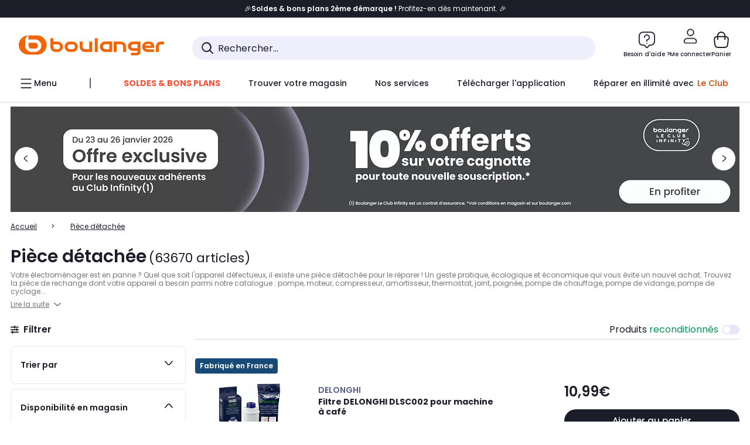

--- FILE ---
content_type: application/javascript
request_url: https://www.boulanger.com/Jb-_CS9-mq7u/BqXq0D/X-wN15/aOiEfNLt8kXzLb/XEcFAQ/QCJxay/URBnQB
body_size: 172225
content:
(function(){if(typeof Array.prototype.entries!=='function'){Object.defineProperty(Array.prototype,'entries',{value:function(){var index=0;const array=this;return {next:function(){if(index<array.length){return {value:[index,array[index++]],done:false};}else{return {done:true};}},[Symbol.iterator]:function(){return this;}};},writable:true,configurable:true});}}());(function(){bv();wf1();Mk1();var Xp=function(c5,ht){return c5&ht;};var Wk=function(BW){return qc["Math"]["floor"](qc["Math"]["random"]()*BW["length"]);};var k9=function(NB){return qc["unescape"](qc["encodeURIComponent"](NB));};var jH=function(){var FW;if(typeof qc["window"]["XMLHttpRequest"]!=='undefined'){FW=new (qc["window"]["XMLHttpRequest"])();}else if(typeof qc["window"]["XDomainRequest"]!=='undefined'){FW=new (qc["window"]["XDomainRequest"])();FW["onload"]=function(){this["readyState"]=4;if(this["onreadystatechange"] instanceof qc["Function"])this["onreadystatechange"]();};}else{FW=new (qc["window"]["ActiveXObject"])('Microsoft.XMLHTTP');}if(typeof FW["withCredentials"]!=='undefined'){FW["withCredentials"]=true;}return FW;};var Eq=function(){return np.apply(this,[nv,arguments]);};var TH=function JG(ff,sW){'use strict';var n5=JG;switch(ff){case CQ:{var jh=sW[pC];qB.push(mH);var kt=SB()[gR(IT)](BB,xY,pH);var ST=pP(typeof SB()[gR(Kk)],Ef('',[][[]]))?SB()[gR(IT)].call(null,BB,UP,pH):SB()[gR(hk)](dI,Bf,OH);var L5=new (qc[vq()[AO(RB)].call(null,Yh,zW([]),NW,QG,zO,dG)])(new (qc[vq()[AO(RB)](Yh,mG,KB,QG,bh,dG)])(FO()[HO(rO)].apply(null,[TO,Np])));try{var p9=qB.length;var wp=zW(zW(pC));if(zW(zW(qc[sB()[CB(Ht)](zW(tW),Lf,Sq,Sf)][IB()[L0(C5)](PY,h9)]))&&zW(zW(qc[pP(typeof sB()[CB(Mk)],Ef([],[][[]]))?sB()[CB(Ht)](Ih,qP,Sq,Sf):sB()[CB(YH)](W9,AH,b5,pO)][IB()[L0(C5)](PY,h9)][SB()[gR(s9)](DT,IH,MH)]))){var pT=qc[IB()[L0(C5)](PY,h9)][SB()[gR(s9)](DT,M9,MH)](qc[vq()[AO(gT)].apply(null,[jT,ZB,zO,hP,Qk,vB])][FO()[HO(Qk)].call(null,ZH,tq)],pP(typeof SB()[gR(bT)],Ef([],[][[]]))?SB()[gR(qt)](AH,bO,EW):SB()[gR(hk)](F5,zW([]),qO));if(pT){kt=L5[xO()[gk(Bf)].call(null,zO,dB,mW,bH,wh)](pT[SB()[gR(W9)](SG,dB,Dq)][sB()[CB(SG)](bO,XH,GG,V9)]());}}ST=pP(qc[sB()[CB(Ht)].call(null,Eh,Yk,Sq,Sf)],jh);}catch(CY){qB.splice(QP(p9,tW),Infinity,mH);kt=FO()[HO(XT)](KO,Gd);ST=FO()[HO(XT)].apply(null,[KO,Gd]);}var st=Ef(kt,r5(ST,tW))[sB()[CB(SG)].apply(null,[hk,CR,GG,V9])]();var QH;return qB.pop(),QH=st,QH;}break;case vl:{qB.push(Qt);try{var nh=qB.length;var I5=zW(zW(pC));var xB=new (qc[sB()[CB(Ht)].call(null,gT,zW(zW({})),qO,Sf)][pP(typeof sB()[CB(mf)],'undefined')?sB()[CB(Ih)].apply(null,[wf,zW(tW),Rp,GP]):sB()[CB(YH)](NW,dB,HI,Nq)][xO()[gk(NW)].call(null,tO,J9,Ht,tT,hf)][SB()[gR(WB)].apply(null,[CO,lO,XY])])();var RW=new (qc[sB()[CB(Ht)].call(null,UP,zW([]),qO,Sf)][sB()[CB(Ih)](zW(wB),YH,Rp,GP)][pP(typeof xO()[gk(Sk)],Ef([],[][[]]))?xO()[gk(NW)](Sf,Tf,Ht,tT,hf):xO()[gk(tW)](M9,Yk,v5,xf,Tq)][IB()[L0(bT)].apply(null,[CI,Ap])])();var vR;return qB.pop(),vR=zW([]),vR;}catch(wY){qB.splice(QP(nh,tW),Infinity,Qt);var kR;return kR=Bt(wY[FO()[HO(nk)].call(null,vH,xG)][sB()[CB(KH)].call(null,ZB,zW(zW(wB)),MY,tH)],IB()[L0(hP)].apply(null,[cH,Yk])),qB.pop(),kR;}qB.pop();}break;case OK:{qB.push(Sh);try{var B5=qB.length;var nP=zW({});var hB=wB;var Nk=qc[IB()[L0(C5)](DB,h9)][SB()[gR(s9)](DT,YH,vp)](qc[sB()[CB(SW)](rH,Yh,II,dB)][FO()[HO(Qk)](ZH,RI)],pP(typeof IB()[L0(sH)],Ef('',[][[]]))?IB()[L0(LW)](gl,DT):IB()[L0(tW)](rW,dk));if(Nk){hB++;zW(zW(Nk[Bt(typeof SB()[gR(V5)],Ef('',[][[]]))?SB()[gR(hk)](Zg,NW,cF):SB()[gR(W9)](SG,xE,Dk)]))&&O4(Nk[SB()[gR(W9)](SG,nA,Dk)][sB()[CB(SG)].apply(null,[nn,Yk,XI,V9])]()[Bt(typeof lb()[WL(Qk)],'undefined')?lb()[WL(zO)](rg,Ws,n6,fs):lb()[WL(W6)].call(null,CO,Ht,nT,qP)](FO()[HO(zs)](bn,xT)),jA(tW))&&hB++;}var c6=hB[sB()[CB(SG)](tO,Hs,XI,V9)]();var TE;return qB.pop(),TE=c6,TE;}catch(ME){qB.splice(QP(B5,tW),Infinity,Sh);var NA;return NA=SB()[gR(IT)].call(null,BB,mW,LF),qB.pop(),NA;}qB.pop();}break;case Kv:{qB.push(IL);var XE=SB()[gR(IT)](BB,Hs,cw);try{var Dx=qB.length;var vU=zW({});if(qc[SB()[gR(XH)].apply(null,[WZ,gT,LM])][SB()[gR(Yk)](bb,Ht,hq)]&&qc[SB()[gR(XH)](WZ,Xb,LM)][SB()[gR(Yk)].apply(null,[bb,zW({}),hq])][wB]&&qc[SB()[gR(XH)](WZ,lO,LM)][SB()[gR(Yk)].apply(null,[bb,Ht,hq])][wB][wB]&&qc[SB()[gR(XH)].apply(null,[WZ,bh,LM])][pP(typeof SB()[gR(dF)],Ef([],[][[]]))?SB()[gR(Yk)].apply(null,[bb,Yk,hq]):SB()[gR(hk)](WE,zz,fL)][wB][wB][Fz()[QF(Yh)](tL,Bf,W6,Zr)]){var jZ=Bt(qc[SB()[gR(XH)].call(null,WZ,tW,LM)][SB()[gR(Yk)].call(null,bb,jz,hq)][wB][wB][Fz()[QF(Yh)](tL,Bf,W6,xE)],qc[pP(typeof SB()[gR(mf)],Ef('',[][[]]))?SB()[gR(XH)].call(null,WZ,wB,LM):SB()[gR(hk)].call(null,vz,zW(zW([])),j6)][Bt(typeof SB()[gR(xF)],'undefined')?SB()[gR(hk)](lJ,Xw,hg):SB()[gR(Yk)].apply(null,[bb,XT,hq])][wB]);var Or=jZ?FO()[HO(Ht)].call(null,KB,Iq):FO()[HO(QG)](W9,Ff);var NJ;return qB.pop(),NJ=Or,NJ;}else{var D4;return qB.pop(),D4=XE,D4;}}catch(Nx){qB.splice(QP(Dx,tW),Infinity,IL);var j4;return qB.pop(),j4=XE,j4;}qB.pop();}break;case DS:{qB.push(sw);var zA;return zA=zW(Gz(pP(typeof FO()[HO(gb)],'undefined')?FO()[HO(Qk)].call(null,ZH,q9):FO()[HO(zz)].apply(null,[K4,hn]),qc[sB()[CB(Ht)].call(null,xE,ZZ,Jz,Sf)][sB()[CB(Ih)](zW(zW({})),nn,hf,GP)][xO()[gk(NW)].apply(null,[XT,Eh,Ht,tT,c4])][SB()[gR(WB)].apply(null,[CO,hr,LB])])||Gz(FO()[HO(Qk)].apply(null,[ZH,q9]),qc[sB()[CB(Ht)].apply(null,[QG,PF,Jz,Sf])][sB()[CB(Ih)].call(null,zW([]),zW(zW(wB)),hf,GP)][xO()[gk(NW)](jb,fs,Ht,tT,c4)][IB()[L0(bT)].call(null,nq,Ap)])),qB.pop(),zA;}break;case q2:{qB.push(pn);var zU=SB()[gR(IT)](BB,ZH,CZ);try{var kA=qB.length;var On=zW([]);if(qc[Bt(typeof SB()[gR(JF)],Ef([],[][[]]))?SB()[gR(hk)].apply(null,[rr,Gw,ZL]):SB()[gR(XH)].apply(null,[WZ,TO,PH])][SB()[gR(Yk)].apply(null,[bb,Eh,ZR])]&&qc[SB()[gR(XH)].call(null,WZ,zW(zW(tW)),PH)][SB()[gR(Yk)](bb,lO,ZR)][wB]){var vL=Bt(qc[SB()[gR(XH)].apply(null,[WZ,JF,PH])][SB()[gR(Yk)](bb,mW,ZR)][SB()[gR(x4)](nn,zW(zW(wB)),wH)](mF[Sk]),qc[SB()[gR(XH)].apply(null,[WZ,VM,PH])][SB()[gR(Yk)](bb,g6,ZR)][mF[nk]]);var Y6=vL?FO()[HO(Ht)].call(null,KB,RO):FO()[HO(QG)](W9,FB);var zr;return qB.pop(),zr=Y6,zr;}else{var JL;return qB.pop(),JL=zU,JL;}}catch(Cn){qB.splice(QP(kA,tW),Infinity,pn);var HU;return qB.pop(),HU=zU,HU;}qB.pop();}break;case x7:{var lL=sW[pC];var jU=sW[gv];qB.push(tE);if(X6(jU,null)||O4(jU,lL[IB()[L0(wB)].call(null,FH,tO)]))jU=lL[IB()[L0(wB)](FH,tO)];for(var pb=wB,CE=new (qc[SB()[gR(RB)](Mg,CR,C4)])(jU);AA(pb,jU);pb++)CE[pb]=lL[pb];var tx;return qB.pop(),tx=CE,tx;}break;case CD:{qB.push(Mr);if(qc[sB()[CB(Ht)].apply(null,[jb,W9,ng,Sf])][vq()[AO(gT)](jT,zW(zW(tW)),TU,hP,zW(wB),tb)]){if(qc[IB()[L0(C5)](pH,h9)][SB()[gR(s9)].apply(null,[DT,zW([]),dL])](qc[sB()[CB(Ht)](gT,BA,ng,Sf)][Bt(typeof vq()[AO(Qk)],'undefined')?vq()[AO(nk)](bF,TO,Hs,ZU,Qn,pO):vq()[AO(gT)].apply(null,[jT,mW,hP,hP,Tb,tb])][FO()[HO(Qk)].call(null,ZH,qp)],Bt(typeof IB()[L0(vA)],'undefined')?IB()[L0(tW)].call(null,HL,WF):IB()[L0(vA)](XM,Ih))){var V4;return V4=FO()[HO(Ht)].call(null,KB,VR),qB.pop(),V4;}var EL;return EL=FO()[HO(XT)](KO,fh),qB.pop(),EL;}var Lz;return Lz=SB()[gR(IT)](BB,zW([]),xU),qB.pop(),Lz;}break;case B1:{qB.push(gA);var cL=SB()[gR(IT)](BB,DT,Kz);if(qc[SB()[gR(XH)](WZ,zW(zW(wB)),Zs)]&&qc[SB()[gR(XH)](WZ,JF,Zs)][SB()[gR(Yk)](bb,XT,D9)]&&qc[SB()[gR(XH)](WZ,Yh,Zs)][pP(typeof SB()[gR(VJ)],'undefined')?SB()[gR(Yk)](bb,zO,D9):SB()[gR(hk)].apply(null,[Wn,Tb,dL])][SB()[gR(EU)].apply(null,[PE,zW(zW(wB)),Pn])]){var Ln=qc[pP(typeof SB()[gR(xY)],'undefined')?SB()[gR(XH)](WZ,QG,Zs):SB()[gR(hk)].apply(null,[wf,zW(zW(wB)),kw])][SB()[gR(Yk)].call(null,bb,tW,D9)][Bt(typeof SB()[gR(SG)],'undefined')?SB()[gR(hk)].call(null,zs,zW(wB),Xw):SB()[gR(EU)].call(null,PE,hk,Pn)];try{var DL=qB.length;var Tr=zW(gv);var Ys=qc[FO()[HO(W6)].apply(null,[qP,Mp])][Bt(typeof vq()[AO(Yh)],'undefined')?vq()[AO(nk)](ZI,TO,UF,nL,Ih,Rn):vq()[AO(hk)](bT,M9,W9,zz,SW,qr)](jg(qc[pP(typeof FO()[HO(FL)],Ef('',[][[]]))?FO()[HO(W6)].call(null,qP,Mp):FO()[HO(zz)].call(null,kb,Ww)][SB()[gR(xr)](WM,JF,BH)](),RZ))[Bt(typeof sB()[CB(wB)],Ef([],[][[]]))?sB()[CB(YH)].apply(null,[zW(zW([])),xE,As,BL]):sB()[CB(SG)].apply(null,[SW,zW(zW(tW)),sR,V9])]();qc[SB()[gR(XH)](WZ,KB,Zs)][SB()[gR(Yk)].call(null,bb,XH,D9)][pP(typeof SB()[gR(lO)],'undefined')?SB()[gR(EU)].call(null,PE,zW(zW(wB)),Pn):SB()[gR(hk)].call(null,BU,JF,m4)]=Ys;var Yn=Bt(qc[SB()[gR(XH)](WZ,Yk,Zs)][SB()[gR(Yk)].apply(null,[bb,zW(zW(tW)),D9])][SB()[gR(EU)](PE,zW(zW({})),Pn)],Ys);var Qx=Yn?Bt(typeof FO()[HO(dz)],Ef('',[][[]]))?FO()[HO(zz)].apply(null,[qs,hF]):FO()[HO(Ht)](KB,H5):FO()[HO(QG)].apply(null,[W9,SR]);qc[Bt(typeof SB()[gR(ZH)],Ef('',[][[]]))?SB()[gR(hk)].apply(null,[LI,fJ,HF]):SB()[gR(XH)].apply(null,[WZ,bO,Zs])][SB()[gR(Yk)](bb,zW([]),D9)][SB()[gR(EU)].call(null,PE,nn,Pn)]=Ln;var sU;return qB.pop(),sU=Qx,sU;}catch(rF){qB.splice(QP(DL,tW),Infinity,gA);if(pP(qc[SB()[gR(XH)].call(null,WZ,Sx,Zs)][SB()[gR(Yk)].apply(null,[bb,RB,D9])][SB()[gR(EU)].call(null,PE,gT,Pn)],Ln)){qc[SB()[gR(XH)](WZ,zW(tW),Zs)][SB()[gR(Yk)].apply(null,[bb,zW(zW(tW)),D9])][SB()[gR(EU)].call(null,PE,xY,Pn)]=Ln;}var jw;return qB.pop(),jw=cL,jw;}}else{var Gx;return qB.pop(),Gx=cL,Gx;}qB.pop();}break;case A2:{qB.push(mz);var Iw=SB()[gR(IT)](BB,BA,rA);try{var hw=qB.length;var BM=zW(gv);if(qc[pP(typeof SB()[gR(jz)],'undefined')?SB()[gR(XH)](WZ,fJ,Um):SB()[gR(hk)](AH,DT,b4)]&&qc[SB()[gR(XH)](WZ,zW(zW(wB)),Um)][sB()[CB(Sf)].call(null,zW(wB),FL,gq,wf)]&&qc[SB()[gR(XH)].apply(null,[WZ,CR,Um])][sB()[CB(Sf)].call(null,fJ,Xw,gq,wf)][SB()[gR(wb)].call(null,nw,Os,Y5)]){var Zb=qc[Bt(typeof SB()[gR(b5)],Ef([],[][[]]))?SB()[gR(hk)].call(null,rg,Yh,Sb):SB()[gR(XH)](WZ,zW(wB),Um)][sB()[CB(Sf)].call(null,ZB,AH,gq,wf)][SB()[gR(wb)].apply(null,[nw,zW(tW),Y5])][sB()[CB(SG)](PF,zW([]),jG,V9)]();var MZ;return qB.pop(),MZ=Zb,MZ;}else{var xn;return qB.pop(),xn=Iw,xn;}}catch(SJ){qB.splice(QP(hw,tW),Infinity,mz);var rn;return qB.pop(),rn=Iw,rn;}qB.pop();}break;case I1:{var jF=sW[pC];qB.push(x4);var wA=sB()[CB(mW)](nk,hk,Pz,Lw);var mZ=Bt(typeof sB()[CB(NF)],'undefined')?sB()[CB(YH)].apply(null,[NF,IH,T6,wE]):sB()[CB(mW)].apply(null,[Xw,ZB,Pz,Lw]);var Jb=vq()[AO(Yh)].call(null,wr,zW(wB),KB,Sk,zW([]),PE);var Wx=[];try{var Zz=qB.length;var pA=zW([]);try{wA=jF[IB()[L0(dF)].apply(null,[NM,kZ])];}catch(TF){qB.splice(QP(Zz,tW),Infinity,x4);if(TF[xO()[gk(mW)].call(null,jz,Tb,Ht,wU,KM)][pP(typeof FO()[HO(Xb)],Ef('',[][[]]))?FO()[HO(gw)](C6,gA):FO()[HO(zz)](ZL,Jg)](Jb)){wA=SB()[gR(Y4)](OJ,jz,DA);}}var wz=qc[pP(typeof FO()[HO(jb)],Ef([],[][[]]))?FO()[HO(W6)].call(null,qP,dL):FO()[HO(zz)].call(null,I4,Bg)][pP(typeof vq()[AO(UP)],Ef(sB()[CB(mW)].call(null,tg,NF,Pz,Lw),[][[]]))?vq()[AO(hk)].apply(null,[bT,tH,NF,zz,UJ,pE]):vq()[AO(nk)](DT,QG,Lf,J9,mG,AI)](jg(qc[FO()[HO(W6)](qP,dL)][SB()[gR(xr)](WM,nk,xs)](),RZ))[pP(typeof sB()[CB(VM)],Ef('',[][[]]))?sB()[CB(SG)].apply(null,[SG,UP,hA,V9]):sB()[CB(YH)](VM,Zr,ZE,Rp)]();jF[IB()[L0(dF)](NM,kZ)]=wz;mZ=pP(jF[IB()[L0(dF)](NM,kZ)],wz);Wx=[DJ(q2,[SB()[gR(W9)](SG,jz,ZG),wA]),DJ(q2,[pP(typeof SB()[gR(fA)],Ef('',[][[]]))?SB()[gR(wB)](Mk,TO,Ok):SB()[gR(hk)].call(null,hP,zW({}),cr),Xp(mZ,tW)[sB()[CB(SG)](UP,Lf,hA,V9)]()])];var Ps;return qB.pop(),Ps=Wx,Ps;}catch(gI){qB.splice(QP(Zz,tW),Infinity,x4);Wx=[DJ(q2,[SB()[gR(W9)].apply(null,[SG,UF,ZG]),wA]),DJ(q2,[Bt(typeof SB()[gR(Sx)],Ef([],[][[]]))?SB()[gR(hk)].apply(null,[Iz,hr,SF]):SB()[gR(wB)].apply(null,[Mk,r4,Ok]),mZ])];}var pM;return qB.pop(),pM=Wx,pM;}break;case Uv:{qB.push(WA);if(zW(qc[pP(typeof sB()[CB(gb)],Ef('',[][[]]))?sB()[CB(Ht)].apply(null,[tW,zW(wB),MA,Sf]):sB()[CB(YH)](Eh,PF,C5,fr)][IB()[L0(Dn)](Qr,gw)])){var cU=Bt(typeof qc[sB()[CB(Ht)](zW(zW(wB)),zW(wB),MA,Sf)][SB()[gR(R6)].call(null,Bs,Bf,Ag)],FO()[HO(DT)].call(null,dF,Ds))?FO()[HO(Ht)](KB,lx):FO()[HO(XT)].apply(null,[KO,VZ]);var XA;return qB.pop(),XA=cU,XA;}var HE;return HE=pP(typeof SB()[gR(EU)],'undefined')?SB()[gR(IT)](BB,xr,Bz):SB()[gR(hk)].apply(null,[dJ,KB,vA]),qB.pop(),HE;}break;case T1:{qB.push(Dw);var gU=qc[IB()[L0(C5)].call(null,Q4,h9)][IB()[L0(BB)](QL,Qz)]?qc[IB()[L0(C5)].apply(null,[Q4,h9])][SB()[gR(rH)](KF,r4,QO)](qc[pP(typeof IB()[L0(gw)],Ef('',[][[]]))?IB()[L0(C5)].call(null,Q4,h9):IB()[L0(tW)].call(null,Ww,PF)][pP(typeof IB()[L0(gb)],'undefined')?IB()[L0(BB)](QL,Qz):IB()[L0(tW)].call(null,KO,Dr)](qc[SB()[gR(XH)].apply(null,[WZ,zW(zW(wB)),YE])]))[SB()[gR(fs)].apply(null,[C6,tg,Ns])](IB()[L0(Ls)](rM,dz)):sB()[CB(mW)](qP,zW(zW({})),Zn,Lw);var FI;return qB.pop(),FI=gU,FI;}break;}};var RM=function(nz,hJ){var s6=qc["Math"]["round"](qc["Math"]["random"]()*(hJ-nz)+nz);return s6;};var Cx=function(){return gF.apply(this,[A2,arguments]);};var pP=function(t6,JA){return t6!==JA;};var Xg=function(bz){var sL='';for(var Es=0;Es<bz["length"];Es++){sL+=bz[Es]["toString"](16)["length"]===2?bz[Es]["toString"](16):"0"["concat"](bz[Es]["toString"](16));}return sL;};var Tn=function Fs(IA,ML){'use strict';var Cz=Fs;switch(IA){case q2:{qB.push(RA);if(zW(Gz(sB()[CB(Sf)](Hs,Tf,xh,wf),qc[pP(typeof SB()[gR(Sk)],Ef([],[][[]]))?SB()[gR(XH)](WZ,TU,FP):SB()[gR(hk)].call(null,Ub,zW(zW({})),Er)]))){var Mb;return qB.pop(),Mb=null,Mb;}var OZ=qc[SB()[gR(XH)](WZ,mG,FP)][sB()[CB(Sf)](wB,Xb,xh,wf)];var FJ=OZ[Bt(typeof sB()[CB(KB)],Ef([],[][[]]))?sB()[CB(YH)](rH,FL,rH,IZ):sB()[CB(sH)].call(null,xE,Zr,mp,bn)];var qF=OZ[SB()[gR(wb)](nw,gT,OP)];var gJ=OZ[IB()[L0(tH)](JP,vA)];var w6;return w6=[FJ,Bt(qF,wB)?wB:O4(qF,wB)?jA(mF[KH]):jA(Qk),gJ||FO()[HO(B6)](qA,xk)],qB.pop(),w6;}break;case pV:{var xz={};qB.push(ZB);var sZ={};try{var Nz=qB.length;var sM=zW(zW(pC));var qL=new (qc[lb()[WL(g6)](Qw,W9,q4,Gw)])(wB,wB)[xO()[gk(Sk)].apply(null,[nn,bO,YH,zs,fw])](Bt(typeof vq()[AO(QG)],'undefined')?vq()[AO(nk)].call(null,Qb,zW(zW(wB)),tO,fM,bh,KB):vq()[AO(UJ)](bH,XT,Os,zz,Ht,jn));var Dg=qL[Bt(typeof IB()[L0(Eh)],Ef('',[][[]]))?IB()[L0(tW)].call(null,rA,DM):IB()[L0(BJ)](Qz,jT)](Bt(typeof SB()[gR(Iz)],'undefined')?SB()[gR(hk)](Og,XH,Dw):SB()[gR(ls)](Ap,wf,TZ));var tZ=qL[Bt(typeof IB()[L0(xE)],Ef([],[][[]]))?IB()[L0(tW)](kM,jM):IB()[L0(xF)].apply(null,[Lb,bI])](Dg[Fz()[QF(UJ)].apply(null,[zL,fr,CR,XT])]);var PM=qL[IB()[L0(xF)].apply(null,[Lb,bI])](Dg[FO()[HO(SW)].apply(null,[gb,bZ])]);xz=DJ(q2,[pP(typeof lb()[WL(hP)],Ef(sB()[CB(mW)](hr,Hs,IJ,Lw),[][[]]))?lb()[WL(Yh)].apply(null,[m6,QG,CO,dB]):lb()[WL(zO)].apply(null,[Ox,s4,XJ,wf]),tZ,Bt(typeof vq()[AO(hk)],'undefined')?vq()[AO(nk)](Bx,zW(zW(tW)),NW,z6,bO,bE):vq()[AO(NW)](Yk,xE,rH,RB,jb,gs),PM]);var NL=new (qc[lb()[WL(g6)](Qw,W9,q4,br)])(GC[Fz()[QF(QG)](q4,Rw,nk,Gw)](),wB)[xO()[gk(Sk)].apply(null,[zW([]),Yh,YH,zs,fw])](Bt(typeof FO()[HO(Bs)],Ef([],[][[]]))?FO()[HO(zz)](Rb,Kn):FO()[HO(vH)].call(null,Hg,SY));var dA=NL[pP(typeof IB()[L0(UP)],'undefined')?IB()[L0(BJ)].apply(null,[Qz,jT]):IB()[L0(tW)].apply(null,[tA,zF])](SB()[gR(ls)](Ap,NF,TZ));var Sz=NL[IB()[L0(xF)].call(null,Lb,bI)](dA[Fz()[QF(UJ)](zL,fr,CR,xr)]);var Gn=NL[IB()[L0(xF)].call(null,Lb,bI)](dA[pP(typeof FO()[HO(Kk)],'undefined')?FO()[HO(SW)](gb,bZ):FO()[HO(zz)](rO,Qr)]);sZ=DJ(q2,[FO()[HO(Oz)].call(null,YH,RZ),Sz,sB()[CB(Dn)](zO,zz,ZF,OJ),Gn]);}finally{qB.splice(QP(Nz,tW),Infinity,ZB);var dU;return dU=DJ(q2,[FO()[HO(sH)](Bs,Z4),xz[lb()[WL(Yh)](m6,QG,CO,XH)]||null,FO()[HO(Dn)].apply(null,[LE,Tq]),xz[pP(typeof vq()[AO(NW)],'undefined')?vq()[AO(NW)].call(null,Yk,bO,IH,RB,mf,gs):vq()[AO(nk)](z6,fJ,UF,Hz,zW(zW({})),FA)]||null,FO()[HO(V9)](Tb,YJ),sZ[FO()[HO(Oz)](YH,RZ)]||null,SB()[gR(mg)](YA,dz,CF),sZ[sB()[CB(Dn)].call(null,ZH,Os,ZF,OJ)]||null]),qB.pop(),dU;}qB.pop();}break;case BX:{var OF=ML[pC];qB.push(GJ);if(Bt([Bt(typeof sB()[CB(IH)],Ef('',[][[]]))?sB()[CB(YH)].call(null,xY,hr,pr,Nw):sB()[CB(Tf)].call(null,UJ,tH,sw,cZ),FO()[HO(vE)].call(null,Sf,UM),Bt(typeof vq()[AO(tH)],'undefined')?vq()[AO(nk)](Nb,RB,UP,M9,Ht,bb):vq()[AO(tg)](IT,Lf,xE,QG,zW(wB),Zn)][Bt(typeof lb()[WL(C5)],Ef([],[][[]]))?lb()[WL(zO)](MI,IL,pg,Qk):lb()[WL(W6)].call(null,CO,Ht,Xn,Tf)](OF[IB()[L0(Gw)](Q5,NW)][lb()[WL(wf)](Rs,Ht,cx,tW)]),jA(tW))){qB.pop();return;}qc[IB()[L0(Oz)].apply(null,[qq,UU])](function(){var GZ=zW(gv);qB.push(cE);try{var SM=qB.length;var KL=zW(zW(pC));if(zW(GZ)&&OF[IB()[L0(Gw)](fO,NW)]&&(OF[IB()[L0(Gw)](fO,NW)][IB()[L0(ls)](XF,w4)](Fz()[QF(Bf)].call(null,hM,qz,hP,NF))||OF[pP(typeof IB()[L0(QG)],'undefined')?IB()[L0(Gw)](fO,NW):IB()[L0(tW)](tr,VL)][IB()[L0(ls)].call(null,XF,w4)](Bt(typeof SB()[gR(gT)],Ef('',[][[]]))?SB()[gR(hk)].apply(null,[IM,Sf,N4]):SB()[gR(UU)](wB,YH,TR)))){GZ=zW(zW({}));}}catch(Vr){qB.splice(QP(SM,tW),Infinity,cE);OF[IB()[L0(Gw)](fO,NW)][Fz()[QF(Tb)](In,zO,W6,Yh)](new (qc[FO()[HO(Rs)](sg,If)])(SB()[gR(MI)].call(null,xE,zO,SU),DJ(q2,[FO()[HO(pL)](xF,Nn),zW(pC),sB()[CB(B6)](xY,XH,Mf,BA),zW(zW(pC)),IB()[L0(EU)](Vn,Eb),zW(zW(gv))])));}if(zW(GZ)&&Bt(OF[SB()[gR(Eb)](hE,zW(zW(tW)),Bb)],vq()[AO(ZZ)].call(null,D6,mW,DT,CR,AE,GE))){GZ=zW(zW({}));}if(GZ){OF[IB()[L0(Gw)](fO,NW)][Fz()[QF(Tb)].apply(null,[In,zO,W6,bh])](new (qc[FO()[HO(Rs)](sg,If)])(SB()[gR(LE)](Q6,jb,Yx),DJ(q2,[FO()[HO(pL)].call(null,xF,Nn),zW(zW(gv)),pP(typeof sB()[CB(NW)],Ef('',[][[]]))?sB()[CB(B6)].apply(null,[rH,TU,Mf,BA]):sB()[CB(YH)](UF,DT,Kn,OM),zW(zW(pC)),IB()[L0(EU)].apply(null,[Vn,Eb]),zW(zW([]))])));}qB.pop();},wB);qB.pop();}break;case nC:{qB.push(DA);throw new (qc[IB()[L0(hP)](GF,Yk)])(SB()[gR(Bs)](UU,zW(tW),pp));}break;case I:{var vJ=ML[pC];var dx=ML[gv];qB.push(Yb);if(X6(dx,null)||O4(dx,vJ[IB()[L0(wB)](WR,tO)]))dx=vJ[IB()[L0(wB)](WR,tO)];for(var zI=wB,XL=new (qc[SB()[gR(RB)](Mg,UF,NS)])(dx);AA(zI,dx);zI++)XL[zI]=vJ[zI];var SL;return qB.pop(),SL=XL,SL;}break;case cV:{var q6=ML[pC];var gg=ML[gv];qB.push(pz);var jE=X6(null,q6)?null:b6(FO()[HO(DT)].call(null,dF,XR),typeof qc[pP(typeof SB()[gR(Tx)],Ef('',[][[]]))?SB()[gR(UP)](dB,IH,PO):SB()[gR(hk)].apply(null,[Jr,zW(tW),WZ])])&&q6[qc[SB()[gR(UP)](dB,M9,PO)][SB()[gR(SG)].call(null,hP,Sx,WG)]]||q6[SB()[gR(Hs)].apply(null,[BZ,mf,Fh])];if(b6(null,jE)){var Mw,Fw,cs,qn,lr=[],gn=zW(mF[nk]),Wg=zW(tW);try{var sn=qB.length;var LA=zW(gv);if(cs=(jE=jE.call(q6))[SB()[gR(J9)](vA,XT,dW)],Bt(wB,gg)){if(pP(qc[IB()[L0(C5)](jI,h9)](jE),jE)){LA=zW(pC);return;}gn=zW(tW);}else for(;zW(gn=(Mw=cs.call(jE))[sB()[CB(jb)](zW(zW({})),xY,zT,qt)])&&(lr[sB()[CB(QG)](YH,wf,qk,br)](Mw[Bt(typeof Fz()[QF(tW)],'undefined')?Fz()[QF(C5)].apply(null,[kr,rZ,Us,xY]):Fz()[QF(wB)].call(null,tf,w4,zz,mG)]),pP(lr[IB()[L0(wB)].call(null,Nh,tO)],gg));gn=zW(wB));}catch(hZ){Wg=zW(wB),Fw=hZ;}finally{qB.splice(QP(sn,tW),Infinity,pz);try{var I6=qB.length;var kF=zW(gv);if(zW(gn)&&b6(null,jE[sB()[CB(KB)](W6,zW([]),Uk,bE)])&&(qn=jE[sB()[CB(KB)](gT,zW(tW),Uk,bE)](),pP(qc[IB()[L0(C5)].apply(null,[jI,h9])](qn),qn))){kF=zW(zW(gv));return;}}finally{qB.splice(QP(I6,tW),Infinity,pz);if(kF){qB.pop();}if(Wg)throw Fw;}if(LA){qB.pop();}}var EE;return qB.pop(),EE=lr,EE;}qB.pop();}break;case hK:{var t4=ML[pC];qB.push(zs);if(qc[SB()[gR(RB)](Mg,zW(zW({})),WM)][sB()[CB(mG)].call(null,fA,Tf,IO,IH)](t4)){var JJ;return qB.pop(),JJ=t4,JJ;}qB.pop();}break;case Xd:{var zM=ML[pC];var Zw;qB.push(Ht);return Zw=qc[IB()[L0(C5)](g6,h9)][SB()[gR(rH)](KF,tO,mM)](zM)[sB()[CB(gw)].call(null,zW(wB),XT,TL,Q4)](function(VA){return zM[VA];})[wB],qB.pop(),Zw;}break;case YQ:{var MF=ML[pC];qB.push(vw);var HJ=MF[sB()[CB(gw)](zW(tW),tO,Nq,Q4)](function(zM){return Fs.apply(this,[Xd,arguments]);});var mJ;return mJ=HJ[SB()[gR(fs)](C6,zW(tW),xW)](IB()[L0(Ls)](nW,dz)),qB.pop(),mJ;}break;case DS:{qB.push(V9);try{var U4=qB.length;var YM=zW(gv);var Lr=Ef(Ef(Ef(Ef(Ef(Ef(Ef(Ef(Ef(Ef(Ef(Ef(Ef(Ef(Ef(Ef(Ef(Ef(Ef(Ef(Ef(Ef(Ef(Ef(qc[FO()[HO(bh)](qz,gL)](qc[SB()[gR(XH)](WZ,zW(zW([])),Fb)][Bt(typeof sB()[CB(Eh)],Ef('',[][[]]))?sB()[CB(YH)].call(null,wB,zW([]),Z4,IT):sB()[CB(Sn)].apply(null,[Yk,Os,KE,gb])]),r5(qc[pP(typeof FO()[HO(s9)],Ef([],[][[]]))?FO()[HO(bh)].call(null,qz,gL):FO()[HO(zz)](RE,T4)](qc[Bt(typeof SB()[gR(KO)],Ef([],[][[]]))?SB()[gR(hk)].apply(null,[Os,zW(zW(wB)),VE]):SB()[gR(XH)](WZ,VM,Fb)][IB()[L0(C6)].call(null,YJ,dB)]),tW)),r5(qc[Bt(typeof FO()[HO(Xw)],Ef('',[][[]]))?FO()[HO(zz)](vF,An):FO()[HO(bh)](qz,gL)](qc[pP(typeof SB()[gR(db)],Ef([],[][[]]))?SB()[gR(XH)].apply(null,[WZ,zW(zW([])),Fb]):SB()[gR(hk)](ls,zW(zW(wB)),WZ)][IB()[L0(FA)].apply(null,[ZG,Sx])]),Qk)),r5(qc[Bt(typeof FO()[HO(Hx)],'undefined')?FO()[HO(zz)](Qn,qO):FO()[HO(bh)](qz,gL)](qc[SB()[gR(XH)](WZ,r4,Fb)][FO()[HO(gb)].call(null,Rs,kM)]),mF[tW])),r5(qc[pP(typeof FO()[HO(C6)],Ef([],[][[]]))?FO()[HO(bh)].apply(null,[qz,gL]):FO()[HO(zz)].call(null,Og,LM)](qc[FO()[HO(W6)].apply(null,[qP,jr])][FO()[HO(bI)](W4,mn)]),mW)),r5(qc[FO()[HO(bh)].call(null,qz,gL)](qc[SB()[gR(XH)](WZ,VM,Fb)][vq()[AO(dB)](jb,W6,SW,C5,W9,gZ)]),zz)),r5(qc[FO()[HO(bh)](qz,gL)](qc[pP(typeof SB()[gR(x4)],'undefined')?SB()[gR(XH)](WZ,bO,Fb):SB()[gR(hk)](Pr,Ls,js)][IB()[L0(vx)].call(null,rU,zO)]),QG)),r5(qc[FO()[HO(bh)](qz,gL)](qc[SB()[gR(XH)](WZ,zW(zW(wB)),Fb)][sB()[CB(Sx)].apply(null,[r4,TO,Vn,M9])]),mF[J9])),r5(qc[FO()[HO(bh)].call(null,qz,gL)](qc[Bt(typeof SB()[gR(Sn)],Ef([],[][[]]))?SB()[gR(hk)].call(null,Db,wf,tJ):SB()[gR(XH)](WZ,xE,Fb)][SB()[gR(Ls)](Sx,nk,Pr)]),RB)),r5(qc[pP(typeof FO()[HO(bM)],'undefined')?FO()[HO(bh)](qz,gL):FO()[HO(zz)].apply(null,[Nn,Wn])](qc[SB()[gR(XH)](WZ,SW,Fb)][SB()[gR(pO)](Nr,Yh,sb)]),V5)),r5(qc[FO()[HO(bh)](qz,gL)](qc[SB()[gR(XH)].apply(null,[WZ,zW(wB),Fb])][FO()[HO(Ez)].apply(null,[bE,Hg])]),mF[Bf])),r5(qc[FO()[HO(bh)].apply(null,[qz,gL])](qc[SB()[gR(XH)].call(null,WZ,JF,Fb)][FO()[HO(HA)](VJ,TM)]),C5)),r5(qc[FO()[HO(bh)](qz,gL)](qc[SB()[gR(XH)](WZ,JF,Fb)][xO()[gk(SG)].call(null,NW,Sx,CR,MA,cZ)]),hk)),r5(qc[FO()[HO(bh)].apply(null,[qz,gL])](qc[SB()[gR(XH)](WZ,bM,Fb)][pP(typeof sB()[CB(tH)],Ef('',[][[]]))?sB()[CB(C6)](bb,UL,PA,Zr):sB()[CB(YH)](Ht,zz,UJ,C5)]),mF[Xb])),r5(qc[FO()[HO(bh)].apply(null,[qz,gL])](qc[SB()[gR(XH)](WZ,TU,Fb)][IB()[L0(Sn)](Yg,WM)]),mF[fs])),r5(qc[FO()[HO(bh)](qz,gL)](qc[Bt(typeof SB()[gR(nk)],'undefined')?SB()[gR(hk)](DE,jz,vs):SB()[gR(XH)](WZ,wB,Fb)][sB()[CB(vx)](fJ,NW,xM,zs)]),W9)),r5(qc[FO()[HO(bh)](qz,gL)](qc[SB()[gR(XH)](WZ,CR,Fb)][sB()[CB(fx)].call(null,AE,tW,rT,KF)]),UP)),r5(qc[FO()[HO(bh)].apply(null,[qz,gL])](qc[SB()[gR(XH)](WZ,OJ,Fb)][lb()[WL(bO)](TM,W9,Ng,AE)]),hP)),r5(qc[FO()[HO(bh)](qz,gL)](qc[SB()[gR(XH)].apply(null,[WZ,g6,Fb])][FO()[HO(FA)].apply(null,[mW,rJ])]),DT)),r5(qc[pP(typeof FO()[HO(P6)],Ef('',[][[]]))?FO()[HO(bh)].call(null,qz,gL):FO()[HO(zz)](mx,IH)](qc[SB()[gR(XH)](WZ,Sk,Fb)][FO()[HO(AE)](nM,rZ)]),zO)),r5(qc[pP(typeof FO()[HO(KF)],'undefined')?FO()[HO(bh)](qz,gL):FO()[HO(zz)](pF,wJ)](qc[SB()[gR(XH)].apply(null,[WZ,Xw,Fb])][Bt(typeof IB()[L0(b5)],'undefined')?IB()[L0(tW)].apply(null,[MH,Oz]):IB()[L0(fx)](sJ,B6)]),KH)),r5(qc[FO()[HO(bh)](qz,gL)](qc[Bt(typeof SB()[gR(QG)],'undefined')?SB()[gR(hk)].call(null,T6,jb,Ls):SB()[gR(XH)](WZ,fs,Fb)][FO()[HO(Sn)](cA,Bw)]),CR)),r5(qc[pP(typeof FO()[HO(tH)],'undefined')?FO()[HO(bh)].apply(null,[qz,gL]):FO()[HO(zz)].call(null,P4,En)](qc[SB()[gR(XH)].call(null,WZ,zW(wB),Fb)][sB()[CB(jT)](fA,jb,FM,Iz)]),GC[IB()[L0(jT)].apply(null,[B2,Tq])]())),r5(qc[FO()[HO(bh)].apply(null,[qz,gL])](qc[IB()[L0(KH)].apply(null,[LL,Gw])][SB()[gR(Ht)].call(null,pJ,Os,Yb)]),UJ)),r5(qc[pP(typeof FO()[HO(Sx)],Ef('',[][[]]))?FO()[HO(bh)].apply(null,[qz,gL]):FO()[HO(zz)](Eg,mw)](qc[FO()[HO(W6)].apply(null,[qP,jr])][sB()[CB(UE)].call(null,UF,AE,Zs,vE)]),mF[ZH]));var Bn;return qB.pop(),Bn=Lr,Bn;}catch(Ib){qB.splice(QP(U4,tW),Infinity,V9);var rz;return qB.pop(),rz=wB,rz;}qB.pop();}break;case mQ:{qB.push(WM);var bs=qc[sB()[CB(Ht)](Gw,jz,nE,Sf)][Bt(typeof IB()[L0(mf)],Ef('',[][[]]))?IB()[L0(tW)](Xz,Aw):IB()[L0(x4)].apply(null,[nE,OA])]?tW:wB;var lU=qc[sB()[CB(Ht)](XH,zW(zW([])),nE,Sf)][sB()[CB(qA)].apply(null,[Bf,VM,Bb,ln])]?tW:wB;var Sr=qc[sB()[CB(Ht)].call(null,Mk,Tb,nE,Sf)][Bt(typeof SB()[gR(Zr)],Ef([],[][[]]))?SB()[gR(hk)].call(null,s4,UJ,WA):SB()[gR(QM)](qA,RB,E4)]?mF[KH]:mF[nk];var Hw=qc[sB()[CB(Ht)](nA,ZH,nE,Sf)][vq()[AO(UL)](lp,Eh,Lf,mW,jb,xJ)]?tW:wB;var SE=qc[sB()[CB(Ht)](Sf,zO,nE,Sf)][FO()[HO(Ur)].apply(null,[Eb,pZ])]?mF[KH]:mF[nk];var Cb=qc[Bt(typeof sB()[CB(hP)],Ef([],[][[]]))?sB()[CB(YH)](tH,br,S6,r4):sB()[CB(Ht)].call(null,Xw,zO,nE,Sf)][SB()[gR(nw)](sF,Xw,ZE)]?tW:wB;var FU=qc[sB()[CB(Ht)](r4,tO,nE,Sf)][Bt(typeof SB()[gR(bI)],Ef('',[][[]]))?SB()[gR(hk)].apply(null,[tb,tO,b4]):SB()[gR(fw)].apply(null,[XZ,W6,BL])]?mF[KH]:wB;var KJ=qc[sB()[CB(Ht)].apply(null,[zW(wB),C5,nE,Sf])][Bt(typeof SB()[gR(jz)],Ef([],[][[]]))?SB()[gR(hk)](tJ,Xw,g6):SB()[gR(M6)](Bz,Qn,Us)]?tW:wB;var lE=qc[sB()[CB(Ht)].call(null,zW(tW),bh,nE,Sf)][sB()[CB(Ih)].apply(null,[wB,zW(zW({})),M6,GP])]?tW:wB;var Mn=qc[pP(typeof FO()[HO(Bx)],'undefined')?FO()[HO(Iz)](Dw,nW):FO()[HO(zz)](Fg,jI)][FO()[HO(Qk)](ZH,Uh)].bind?tW:mF[nk];var qw=qc[sB()[CB(Ht)](TA,NF,nE,Sf)][sB()[CB(Vs)](Yk,Tb,L4,UL)]?mF[KH]:wB;var Kx=qc[pP(typeof sB()[CB(M6)],Ef('',[][[]]))?sB()[CB(Ht)].call(null,SW,Gw,nE,Sf):sB()[CB(YH)].call(null,IH,W9,BJ,zJ)][IB()[L0(kZ)](fE,AH)]?tW:wB;var JU;var OL;try{var WJ=qB.length;var AJ=zW(zW(pC));JU=qc[sB()[CB(Ht)].apply(null,[zW(zW(tW)),tH,nE,Sf])][SB()[gR(gM)](Dw,zz,IJ)]?mF[KH]:wB;}catch(p4){qB.splice(QP(WJ,tW),Infinity,WM);JU=wB;}try{var ps=qB.length;var DF=zW([]);OL=qc[pP(typeof sB()[CB(Oz)],Ef([],[][[]]))?sB()[CB(Ht)](zW(zW({})),zW(tW),nE,Sf):sB()[CB(YH)](KB,TU,MJ,c4)][FO()[HO(fx)].call(null,JF,xL)]?tW:wB;}catch(Hn){qB.splice(QP(ps,tW),Infinity,WM);OL=wB;}var Hb;return qB.pop(),Hb=Ef(Ef(Ef(Ef(Ef(Ef(Ef(Ef(Ef(Ef(Ef(Ef(Ef(bs,r5(lU,tW)),r5(Sr,Qk)),r5(Hw,nk)),r5(SE,mW)),r5(Cb,zz)),r5(FU,QG)),r5(KJ,Ht)),r5(JU,RB)),r5(OL,V5)),r5(lE,YH)),r5(Mn,C5)),r5(qw,hk)),r5(Kx,W6)),Hb;}break;case E:{var LU=ML[pC];qB.push(hL);var FF=Bt(typeof sB()[CB(ZZ)],Ef([],[][[]]))?sB()[CB(YH)].apply(null,[wB,Lf,ln,vs]):sB()[CB(mW)](Bf,hk,OR,Lw);var M4=pP(typeof sB()[CB(SW)],Ef('',[][[]]))?sB()[CB(pJ)](zW(zW({})),zW(zW(wB)),QT,Tf):sB()[CB(YH)](zW(wB),Yk,lO,wn);var Lg=wB;var mL=LU[sB()[CB(LE)].call(null,QG,zW([]),P5,fr)]();while(AA(Lg,mL[IB()[L0(wB)](bf,tO)])){if(pw(M4[lb()[WL(W6)](CO,Ht,qg,AH)](mL[SB()[gR(QG)].call(null,nk,XT,cq)](Lg)),wB)||pw(M4[lb()[WL(W6)](CO,Ht,qg,gT)](mL[SB()[gR(QG)](nk,AE,cq)](Ef(Lg,mF[KH]))),wB)){FF+=tW;}else{FF+=wB;}Lg=Ef(Lg,Qk);}var Gg;return qB.pop(),Gg=FF,Gg;}break;case nd:{qB.push(mU);var CA;var kg;var Vb;for(CA=GC[Bt(typeof Fz()[QF(UJ)],Ef(sB()[CB(mW)].call(null,ZB,Tf,Kd,Lw),[][[]]))?Fz()[QF(C5)](Px,lA,IF,W6):Fz()[QF(QG)].apply(null,[Jr,Rw,nk,OJ])]();AA(CA,ML[IB()[L0(wB)](WW,tO)]);CA+=mF[KH]){Vb=ML[CA];}kg=Vb[vq()[AO(J9)](Xx,mW,ZZ,zz,JF,Zs)]();if(qc[sB()[CB(Ht)](zW(zW(tW)),zW(tW),Ss,Sf)].bmak[Bt(typeof FO()[HO(pO)],Ef([],[][[]]))?FO()[HO(zz)](vM,sA):FO()[HO(ZM)](Lf,LR)][kg]){qc[Bt(typeof sB()[CB(SW)],'undefined')?sB()[CB(YH)](UJ,dZ,Ez,xL):sB()[CB(Ht)].call(null,zW(zW(tW)),UL,Ss,Sf)].bmak[FO()[HO(ZM)](Lf,LR)][kg].apply(qc[sB()[CB(Ht)](tW,zW(zW({})),Ss,Sf)].bmak[FO()[HO(ZM)](Lf,LR)],Vb);}qB.pop();}break;}};var Uz=function(){return AF.apply(this,[pC,arguments]);};var MU=function kz(KA,Rg){var Hr=kz;var mA=qM(new Number(tl),VU);var mr=mA;mA.set(KA);for(KA;mr+KA!=Xc;KA){switch(mr+KA){case G1:{if(pP(g4,undefined)&&pP(g4,null)&&O4(g4[IB()[L0(wB)].call(null,Iq,tO)],wB)){try{var WU=qB.length;var ZJ=zW({});var xb=qc[Bt(typeof FO()[HO(PE)],'undefined')?FO()[HO(zz)](fb,B4):FO()[HO(ZB)].apply(null,[db,tA])](g4)[SB()[gR(CR)](BA,Ih,LJ)](SB()[gR(Ap)](XH,br,f4));if(O4(xb[IB()[L0(wB)](Iq,tO)],zz)){qE=qc[pP(typeof SB()[gR(UE)],Ef([],[][[]]))?SB()[gR(Ht)](pJ,Bf,Mq):SB()[gR(hk)].call(null,Zg,zW(tW),tJ)](xb[zz],YH);}}catch(J4){qB.splice(QP(WU,tW),Infinity,cM);}}KA-=M1;}break;case Sc:{var Sw=Rg[pC];qB.push(Sx);KA-=j7;var CM=Sw[pP(typeof IB()[L0(Zr)],Ef([],[][[]]))?IB()[L0(b5)](UA,Qn):IB()[L0(tW)].call(null,lF,ws)]||{};CM[IB()[L0(tH)](Rp,vA)]=sB()[CB(bb)](dZ,Xb,XU,IT),delete CM[Bt(typeof sB()[CB(20)],Ef('',[][[]]))?sB()[CB(10)].call(null,92,34,157,313):sB()[CB(40)].apply(null,[28,57,621,126])],Sw[IB()[L0(b5)](UA,Qn)]=CM;qB.pop();}break;case xC:{var IE=[vZ,fF,vg,gz,hs,lz,L6];var ms=IE[Bt(typeof SB()[gR(jb)],Ef([],[][[]]))?SB()[gR(hk)](WA,Eh,J6):SB()[gR(fs)].call(null,C6,PF,sG)](pP(typeof IB()[L0(NW)],Ef([],[][[]]))?IB()[L0(Ls)].apply(null,[cB,dz]):IB()[L0(tW)](D6,kw));var qU;return qB.pop(),qU=ms,qU;}break;case rS:{KA+=EQ;var tM;return qB.pop(),tM=nZ[GL],tM;}break;case m7:{var nZ=Rg[pC];var GL=Rg[gv];var zg=Rg[E];KA-=sV;qB.push(Nb);qc[IB()[L0(C5)].call(null,n4,h9)][IB()[L0(W6)].apply(null,[T9,CR])](nZ,GL,DJ(q2,[Fz()[QF(wB)](x6,w4,zz,UL),zg,sB()[CB(V5)](Xb,AE,qZ,Gw),zW(wB),SB()[gR(hP)].call(null,ln,ZH,Dz),zW(mF[nk]),Fz()[QF(zz)](v6,VL,RB,XH),zW(wB)]));}break;case DS:{var rs=Rg[pC];KA+=n1;qB.push(EI);var Ob=DJ(q2,[IB()[L0(M9)].apply(null,[OE,vE]),rs[wB]]);Gz(GC[SB()[gR(Lf)].call(null,Tq,Qk,kp)](),rs)&&(Ob[FO()[HO(SG)](Ls,sT)]=rs[tW]),Gz(Qk,rs)&&(Ob[lb()[WL(Qk)](x4,YH,ks,bM)]=rs[mF[UJ]],Ob[lb()[WL(mW)](C6,RB,tF,nk)]=rs[nk]),this[Fz()[QF(YH)](dM,YA,YH,dz)][sB()[CB(QG)](tO,XH,Dr,br)](Ob);qB.pop();}break;case L1:{var Mz=Rg[pC];KA+=pV;qB.push(pL);var EA=Mz[pP(typeof IB()[L0(lF)],Ef([],[][[]]))?IB()[L0(b5)].call(null,xM,Qn):IB()[L0(tW)](Ow,xZ)]||{};EA[IB()[L0(tH)](Ug,vA)]=sB()[CB(bb)](hk,dZ,QA,IT),delete EA[sB()[CB(40)].apply(null,[31,84,662,126])],Mz[pP(typeof IB()[L0(jb)],Ef('',[][[]]))?IB()[L0(b5)](xM,Qn):IB()[L0(tW)](Is,DE)]=EA;qB.pop();}break;case v0:{var BF;KA+=Rl;return qB.pop(),BF=qE,BF;}break;case N2:{qB.push(Er);var vZ=qc[sB()[CB(Ht)](Yh,zW(wB),Us,Sf)][IB()[L0(UE)](fR,qz)]||qc[FO()[HO(wf)].call(null,FL,sG)][IB()[L0(UE)].call(null,fR,qz)]?pP(typeof FO()[HO(OA)],'undefined')?FO()[HO(Ht)](KB,Yv):FO()[HO(zz)](Rb,Jr):Bt(typeof FO()[HO(R6)],Ef('',[][[]]))?FO()[HO(zz)](tg,j6):FO()[HO(QG)].apply(null,[W9,WP]);var fF=b6(qc[Bt(typeof sB()[CB(CO)],Ef('',[][[]]))?sB()[CB(YH)](tW,zW({}),VE,ss):sB()[CB(Ht)].call(null,Qn,dZ,Us,Sf)][FO()[HO(wf)](FL,sG)][Bt(typeof SB()[gR(Sk)],Ef('',[][[]]))?SB()[gR(hk)].apply(null,[tr,RB,v4]):SB()[gR(Xx)](s9,zW(tW),fk)][IB()[L0(mG)](Sp,jJ)](pP(typeof sB()[CB(BJ)],Ef([],[][[]]))?sB()[CB(Eh)](dz,RB,TR,Dn):sB()[CB(YH)].call(null,W9,rH,ls,G4)),null)?FO()[HO(Ht)](KB,Yv):Bt(typeof FO()[HO(WA)],'undefined')?FO()[HO(zz)].apply(null,[qP,Qg]):FO()[HO(QG)].apply(null,[W9,WP]);var vg=b6(typeof qc[SB()[gR(XH)](WZ,zW(zW(tW)),fP)][sB()[CB(Eh)](br,Sk,TR,Dn)],pP(typeof FO()[HO(YL)],Ef([],[][[]]))?FO()[HO(DT)](dF,Uh):FO()[HO(zz)](RL,rM))&&qc[SB()[gR(XH)](WZ,IH,fP)][sB()[CB(Eh)](zW(zW(tW)),br,TR,Dn)]?FO()[HO(Ht)](KB,Yv):FO()[HO(QG)].call(null,W9,WP);var gz=b6(typeof qc[sB()[CB(Ht)].call(null,Xw,DT,Us,Sf)][sB()[CB(Eh)](CR,Ht,TR,Dn)],pP(typeof FO()[HO(bO)],Ef([],[][[]]))?FO()[HO(DT)].apply(null,[dF,Uh]):FO()[HO(zz)](QA,GM))?FO()[HO(Ht)](KB,Yv):FO()[HO(QG)].call(null,W9,WP);var hs=pP(typeof qc[sB()[CB(Ht)](zW(tW),Eh,Us,Sf)][sB()[CB(gs)](tW,Yh,Q9,SW)],FO()[HO(DT)](dF,Uh))||pP(typeof qc[FO()[HO(wf)](FL,sG)][sB()[CB(gs)](J9,W6,Q9,SW)],FO()[HO(DT)](dF,Uh))?FO()[HO(Ht)].call(null,KB,Yv):FO()[HO(QG)].apply(null,[W9,WP]);var lz=b6(qc[sB()[CB(Ht)].call(null,TO,jz,Us,Sf)][Bt(typeof FO()[HO(kZ)],Ef([],[][[]]))?FO()[HO(zz)].call(null,J9,wh):FO()[HO(wf)](FL,sG)][SB()[gR(Xx)](s9,Os,fk)][pP(typeof IB()[L0(WM)],Ef([],[][[]]))?IB()[L0(mG)](Sp,jJ):IB()[L0(tW)].apply(null,[Vz,d6])](FO()[HO(C6)].call(null,bI,S4)),null)?FO()[HO(Ht)](KB,Yv):FO()[HO(QG)](W9,WP);var L6=b6(qc[sB()[CB(Ht)](zW(zW([])),CR,Us,Sf)][pP(typeof FO()[HO(Mg)],Ef([],[][[]]))?FO()[HO(wf)].apply(null,[FL,sG]):FO()[HO(zz)].apply(null,[r6,Lf])][SB()[gR(Xx)](s9,hP,fk)][IB()[L0(mG)](Sp,jJ)](Bt(typeof xO()[gk(W6)],Ef(sB()[CB(mW)].apply(null,[tO,Sx,gl,Lw]),[][[]]))?xO()[gk(tW)](VM,XT,UF,PY,Pw):xO()[gk(Hs)](Tb,tg,RB,cM,Nq)),null)?FO()[HO(Ht)](KB,Yv):FO()[HO(QG)](W9,WP);KA+=Wm;}break;case Pl:{qB.push(f6);var wL;return wL=[qc[SB()[gR(XH)](WZ,zW([]),R4)][xO()[gk(Xb)].apply(null,[zW(zW({})),lO,YH,jJ,kU])]?qc[SB()[gR(XH)](WZ,jb,R4)][xO()[gk(Xb)].apply(null,[zW(tW),TU,YH,jJ,kU])]:sB()[CB(jJ)].apply(null,[mf,qP,lI,RU]),qc[SB()[gR(XH)](WZ,zW(zW([])),R4)][Fz()[QF(xE)](F4,nr,RB,UP)]?qc[SB()[gR(XH)](WZ,bM,R4)][Fz()[QF(xE)](F4,nr,RB,Hs)]:sB()[CB(jJ)](rH,Hs,lI,RU),qc[SB()[gR(XH)].call(null,WZ,zW(zW(tW)),R4)][IB()[L0(W4)](Zs,gb)]?qc[Bt(typeof SB()[gR(fA)],Ef('',[][[]]))?SB()[gR(hk)].call(null,v4,nn,Z4):SB()[gR(XH)](WZ,fA,R4)][IB()[L0(W4)](Zs,gb)]:sB()[CB(jJ)].call(null,CR,ZZ,lI,RU),b6(typeof qc[SB()[gR(XH)].call(null,WZ,SW,R4)][SB()[gR(Yk)](bb,Ht,cR)],FO()[HO(DT)].apply(null,[dF,bA]))?qc[SB()[gR(XH)](WZ,nk,R4)][SB()[gR(Yk)](bb,jz,cR)][Bt(typeof IB()[L0(BA)],'undefined')?IB()[L0(tW)].apply(null,[Oz,wh]):IB()[L0(wB)](wG,tO)]:jA(tW)],qB.pop(),wL;}break;case pD:{var g4=Rg[pC];KA-=md;var qE;qB.push(cM);}break;case F2:{KA+=fN;return String(...Rg);}break;case D2:{KA-=lc;return parseInt(...Rg);}break;}}};var HZ=function(nF){var PZ=0;for(var dr=0;dr<nF["length"];dr++){PZ=PZ+nF["charCodeAt"](dr);}return PZ;};var zW=function(tn){return !tn;};var jA=function(xg){return -xg;};var Fn=function(){return ["G","\r^:"," K\"\n8+1Z0 X\vDJgG","l","=\f6* \b\\,\'","L\'","\vUFE"," \v#","","B!<\t(\f","5,E$","B","\nCC6&E;","z","\fO]`\x404","b","\r6I+","(J0,O/\x00","N+3%*\rZ","\n\x3f\f","\x07,X\n\f&\x00","Q)-NM\f","\'O\"\n\b","H\bj\b][Y,ng&&#)h\x07&(~{>h /gJQXb*#2K\"}{\ta\r(~/<r;{/DE!)\"k\r1=(2#}{}5)Jk~g0\bQ*\v\"r*\x07\x07(~j3CZG\')))h%8*\vv+L\"y0 (Nk(na$*#:\t!\"\n*$(n\vd\tA`h(ng7*$)i/.8$)\f$~\bh9V{(nl1)P9{]*(Q\"\x40 \'EnP{B>!\n\'Z/),\v) \x3f`h(f$*#\"\rv(\f%)(jvzQ0$/`D$WT/()i,$)~\v~S`j\vDS\x00*2%9({*>/3(q0\bj-,Jx(hD1=2KE/8#0)#nS /`h(ztEY);l*(R1\x40 %xGE%2\x3fh*.\x00\x3f\",~/f(S`j\vDS>\'[9G{%%)q[H\n~):`F$ng7/P\x07H(!\';s(\v) \x3f`h(bq$*#\"3Kv(\f%)*e3zQ0$/`G;}T(0)9\tn\"S(|&B6 $dh(D9,2({*\x3fc3(u\bjV\f`h#q=S#k\r0!a,~\"ec~g5\n\b/g#;*\"$N{\bR$/`E+xT/()i$$)\bm\bas3%huc7*:71]\n\v*\"*3y,\vj%\f`h#asS#)L=%82S$O/\x008MX\b^%PQ r&\n>w\r}N+Xl]ng\x07H(!f\x3f$~q>j\x074]sP\bx<-9L\x3f4%[H\n&<`h\x3fUD1\x07\b2/(k.)!~\'O0s_\rc7)%\"\f}:*\b-+\f\ryr+^wa\'_g&&#ZmZ9+\t\\Q.n \nRh(D9S,k=\"5\vR\'(j ,lS$U*!>\b\\\'))0F{>o\" /kb<yI4*# k8=#P[H\n~`gng*Q\x3fk\r))3k1>h /eS(aU7*\x07\x00({/\ba*6\bg9j,`h!Mg7!Q:3{ky(/0)#j8Yb{(nl>TP9q]*\n8/(~:qT\x00En_g#)~/:)({.\'N /`m\"g\x40*#\"Kd=(*<*\bn\x073j/`E;`M\'*\'\v0P/.\x00\x3f\"(~B /`muc7*6 k>>k(S\x40 )Cn\x3fZ|E9\r\t)\vH(!%=sO*e /`h(Xa2*#)<%b(\v*\"v;q0\bj.#:\x40x-Ug8#)e%8*\v\r\x3fE\"\x406\t`h({O2*#)<)L(S%8\'(~\t>~v*sh(ng7%4\'60k\x07)X2\"{\bjRZlh(nJ9Z*k39Pe\bj,7S^-eM\'* ;\t{k73.)),F1>o\n\n\x3f`j\x3fBi\x00*/*k\x071Pe\bj+39S^-eM\'*!\v,&\\$\x00)#e(4dh(ym\x00*/*k 8dPe\bj,\tS^-eM\'*!=/\f\\#.)\v~%Gb{(nh\n:\nd=((:30\f=qT^Jx(aE!1 F>>\n\x3fJ\'\x406\tdh(KU7*>\v1]\n)4%QH3jtlng#)60k\f,Z:\f\x00m\ba29JhQXb*#:6r\x00)0\rz3J#`x(m*!=,\b\\9&Z2(|$d6 >lkQXT\f,\n\nk\'2\n:*nH-\'{nP[G\')))k&F&Z2(zmp\x00$dh+x|\tPQ\"{\f\b*)\x07$0\bj-S^-Ue&#Zo>-b\t,~e8\x00sY(iI4*# \\(S%$\x3f(q0\biPEn\x00}g7%\nK\'Z/) Eq>j2mS(k=S,k&2\n\"\x3f3j/<O,`h%Mg7-)\x07P<X0)#m&M\" /k{$^7\f)9~\v*.H\bi)$^(lp!0):D19\n\x3fKp^k\x3fh`\x3f.\f}%+\x40\x079(~`6,#yh(ngS5Zi/\n$)\f$~\b}sS`j<{m2*#)>-g \v*\"\vu\bo+\';wo#ew=7:.zeY9\t!\n\bj /w]QX\\\f\t\nk%dPH\bi\"\v\f`h#A|8#)\x40]&)1k:-X wZ~g>2.|:8\x07Bj\bj (Py$M*!\x3f,\\\')+f{>o\" /{}\rgl\t\f{+Y%)8)3j/cE\'E\x072I,h(#0)#/fS`n<t\n5]M\v(*%\x3f[H\v~1Y/^(ms\x00&#Zi-3)(}q>j4(xS[Xg5>$\td=(*>*QH\x07+j+omg7#\x00)9\tc_SP2\v]\ba\t2[dh+B^\t\fH\"m%+\x3f9(~L.<`h,X*!;=0P|*;\x00I\rB /`n<Ik7\x003);!\x40\r*%[H\nI*##wh(ng7 \f\x40.x(!a>4Q~:n \x00{{Xb<\x003);n\r*(~\t&I\vY/Xs,ng\x07`%8*>)\x00I\x07X Ie[Xg5\t\b*\bN=(*<\fH\x07+j+;u]ng9-)m,.=\'2v;P\"c\" /k\\$dJ*8-9\x00G\x002\n\"\v\r%z3`omg7/\x00)9\t\bSZ2(|\'xI: >lbQXb*#\x00r1\x070\ry,\vj-\f`h#s/\x00)9\to)+3m.\'A\" /kB$d7Y); ~(\v*\"w<f%+j+]w_$n)60k\r!):\v+\'Sp6\tdh(Yk2[9D;:\n\'(~\t&I\vY/^(l|D\x3f\x00)9\tp;\t0)#\r{\" /k\x3fYk7Sd=((*-\nQ\r%xT^vN,ng\x00&*\x00lH(!%$Q~q>j7+{(n|15]\'m&*6(T,17 -\x40nMg7!\t%1 }v/0);qy/\n\x3f`m0xl\f\n3*{+6(SY7%\f`h#zr#)sv/(+3$~q>j\t)gP\np<\t\f:{*S%,\'(~\x07r3Jx(k!!\t)K8*\t!]\ba3*qK(nl,9)P9\fd=(*\x3f\\2YH\b\rj )H,ng8#)+^</0)#-X#\x00EY\vBt\x00W-9m25(e\bis/^xq#p>%),P\'*)\' $G5;_Nk(nn*#\"Lz(Y%)<\f0JT\x00vN,ng\";\x00)9\tx_SP2*m\ba\b4h[Xg5>5\'*k1]+\rx+9j$/`B\r}r0:#)9`\x00\x07\r(|{d6  Rh(Ct9\x003)\x3f!m1a:*\bn\v+j+&tO$n*!=/\fx(18\t/Fy0 (Nk(nn\f*2%3{]\n\v*\x0020g\t3q\rEomg7 Zi[$$)\v~%yS`j=h*9F&&k(S+=Y7 Z^(ltG#6)k(8Z2(|\" /kp\v{v*#\"(av($%(~/87 )EZ|1RQ)`,-`\t\rW\'9Wph(ng25\'\v(*>*wH\x00j\'^(lrG)<*g$/)}\bj\"9YJ(ng4\x07V9q]*\x3fcqs{\bi /`~.}g7!;N{kVo","\f\x07,&F+&<!Z\"-N2\'S`\x07CO","&","x","\x07\r7O<>6-","\\\bK","X","<8-&","_SD=\x07,X","&\x00HE","\b","","+ O$\x00","-N\"\t","<\v,]=I&7\f,\b%J9yZA[\fH<:D/1H\t\x00Q(ig)\x40[","Sp#3","\'.g","\bR! N.CM\x40GR[\x07\v,X","X","JT*\n","],-R","RZ\x40T","","%Y","B","5)(;n(0A5Bxm~o!B9|W&5v:TzgNO","*R:^\"\f\x07U","Y:\b&","\v&Y=\x00<;1M\".N","/DP\r\x40Q","+\fG7D#","\x07\f,^7","L%+MLJH ,\"M\x00\b7","*I!","M5(G","\"\x00&.0\x07\\7 D.","JR2&n/\n","u\\\vJ&\x07U*D","\t2\fL,$B5\f","\x40(\bGn>B$\t^K","\f\v\f*E IC5\r1I|*D.\vO]>FH\x40$kvg\x40Km5Qc2=HQu2AG\rX E*\f73\x07V","\x07<","\x07\r B#7","_/4QLlG","3\fI","6+\x07+7X\'\x07\f\t\"","&\bK !g/","y~4%]lA-aT,YD\x40\x074R\x3f","<&\n\' \t1Mc-D%NOFV&\n/IL","\n(\x00Q7","(_(","\"\t\"\fY,*^3","X4D","%C+!","7\'/K=<3,|,\'M)","\x40\\\x40E7O","[&=J)\r","5\bX&+G5","6pV\x07\'","","e:6!","\b-^","y)\x07\n1C8\f\r7&M","U","X)\v","\r*i\f +*\x07Q&*_)\x00","X4\bjWSjg7\x00\x3f\n4i(*[\"\x070q /MM>]Q2!\t99\x00{|:8\b\'\x074\rQN#`M\\7;/$\x404n4-;)}s9\b{\r$VVmnv;*ZO9k$:jyjx\"[h9bdN&>%gQ 9r\tq\\/d(^&#85\v9-\b(\x074+Q1#gk\\5;/)OL4(;*}{9\r\r VVCnv;:Z<9h$*j\'~ox*[lbgN\f9gQFrqS\"/qd\"Q2$5918\b!\x074\rQN#`k\\7;/&\x404n4,\r)}E9\b{\r\"VVmiv;*U*9k$/j{jx\x00[h9bsN&9gQe9rq\\,Gd(Q#859-G\b(\x07;Q1#mk\\3D/)\x404~4(;+}{9\f{\r VVanv;\"Z<9ha$*j7~|x*[mbgA)9gQrqS/qd+Q2$59F8\b%\x074\rQ1#`I\\7;/;\x404n4,D)}g9\b{\r4VVmk\x40;*Z,9k$,j~jx[h9bbN&<5gQ9rq\\+Gd(d#859-G\b(\x074fQ1#dk\\2/)\x404P4(;+}{9\rM\r VVqnv;\"Z<9k$*j+~ox*[hbgN&9gQrq\\\"/qd<Q2\'598\b!\x074\rQ\x07#`+I\\7$.J4k\r\x3fZ3,[\x00E\x074-lO(ncE#.%R\f3j\x07!n/|[3/-T^(mhN \v09M$;)+^/n^/Q7(3Z+5k\x07$*)\v\x3f[{$y $JK\"g1\')9.`\".8~\x00*Fr/oZ(nH\x00Z<!k#/\b\"\x00(}q%^&8}[uV7-\r*9b,(*\'\"\x07.\\ /QYZQ7(6.!we\n\x00&!\b(~[x(one,,,*k(*#w~\x00\"/`cMa)P9\x00s\".\'2(\r4\bh#\f\\Wh9bg:#+*e8(%!)u\"z&\ffu$90!k#.\vX=<~\bjQ\nP3jg7\x00S\n4n,(*\rL\b\x40\vpa\vng<%;^\x40M9(*=Z\r4\bh\'\fCh(eh/Y\t*J4k\r\na\n(u+#Vh]HQ7*#\n9k\x00*tM(j /ejED7*(-!zg\r)\b!\bj\n\fuN]Eb/#)9\x07[:*!>\x074\rI 8cJ\x07eN1\'):qF4831S3\bm/#/`o<nw7*#]!k#/\b8\b(\r4\bm9$Xp1Bt7*sl7\n]$8}\"\bz#x(ng7(10!k#&\"]U\x07.*-V`hng7*5:9l\t\n","EF\nZK",":.>\r(\fQ7"," ;N!\vnKJE>0$","J=L","|","o\rf\vOZ]y\n\tE","=N8","0K\"","\x3f\'0,x\v(","&Z-s","p1","C\x00\f",":2t","\n\r!H\"\f","A\t",",P\x07\'=\v$S:\b]!\b\x40KJ","n","4\x00si","M\x00\\V\n","&M/N9","\'!\fY*\'N$","o:Hz",">%:t\rt$ el;jt)<\'*\x3f","NH0","(m\v6-+:","=Y)\t","\n)]","W","\x075\fQ","\bS/","\fKL\n[","O/;>\t<\fMcN2\x07NGIJ\f\v","\'OJFI","UHJ","\rFU","\r7!V5,Y\x40ENR","\nP-:_2\rUF","\x3f,E)r-$K+i{,\t\f\x40\x07","7$","-\f","\"^-=N$","L7&Y!\v","49K","\x07\v\"F\r\n +*Q7","NRWl","*\r&K*\'L","6`%1O2\bD[6JP\x07\t\f&","\'NZ\n\x40V","JAX8\n\x07\n&3\f &O%<N\\","\x00*M&","Z.(B,","d\r-","O","O","\x00U","\r$F|","$X\b\b\nEL\x07","FLjJ\x07\f0h7\'\n\x3f\r",":N4(\x00ULYG","BRS","\tQ\\\x3fJH",".E4*< \nK*&E","M\fLI7:1\x00E#<\r+","G\'!Ga&75\bM\"$XQLT","\rJR\b\n-&D:","E\t\n&k%\x00","HC\x3f\v,_:(\b&3\f}*=X","\f!6:V$\'J,3\vBL\x00YC","~M\x00\\","O","lH","-Z5 H%.HL\x07[G\r=5O ","L0<DG\rJT","2sP+","M\fCR\x3f\v0^/","kC\n\fch<!\r7Iw&%[%","\n^3LlJH","\b=)\f\\7N!DZ|O\v","-K8\x00\f3*o&;F)HF\x07\\","^\fMM%\r\fK#\f3\f6","","(O7\r%","bEG~DiE","\"\t6Z","*C!-NM\fnR","%\r&X/ .0\x07\\7 D.","S\"","0,Y6\b\rD~]M","(}\x00\rn&&hc\"ck8$29*~\x3f<\n1\b] -N&HCCK\n0^;*\x3fYqzuWYF","\bQ-&_`O_\f]RV\f\f%C \fr\x077IQ6%G`F\vEC","Z7B-NG\f`\x40\x07","\vOM","2N_\fnJ.\r7f\'7 L"," 3\fM","J\x40U","5(G5!G","+\x07\b=\f ","y\x07&",";&J\',X","\b","7\fR,\x3fN\t\x07MM","=","G","x","","\n\v>,D:$&,\nL","^","6mV W\tH\x00UV\nZTKqfVQ$O&- SH\v","J$","\bTE","\x07/\\+","ejP}Q\x07","\n","\b\r&X!&\r7","\r/","-47z.(B, \nE[\f\\U","[Y"];};var AM=function(){qB=(GC.sjs_se_global_subkey?GC.sjs_se_global_subkey.push(MH):GC.sjs_se_global_subkey=[MH])&&GC.sjs_se_global_subkey;};var hU=function(FE){var LZ=FE%4;if(LZ===2)LZ=3;var O6=42+LZ;var U6;if(O6===42){U6=function Ar(YZ,zn){return YZ*zn;};}else if(O6===43){U6=function Vx(Cr,hb){return Cr+hb;};}else{U6=function DU(hz,Gb){return hz-Gb;};}return U6;};var OU=function(cz){var k4=cz[0]-cz[1];var UZ=cz[2]-cz[3];var Gr=cz[4]-cz[5];var HM=qc["Math"]["sqrt"](k4*k4+UZ*UZ+Gr*Gr);return qc["Math"]["floor"](HM);};var sz=function(){return [];};var Sg=function KU(QU,Pb){'use strict';var ZA=KU;switch(QU){case vS:{qB.push(hF);try{var H6=qB.length;var Kb=zW(zW(pC));var vn=Ef(qc[FO()[HO(bh)](qz,DX)](qc[sB()[CB(Ht)](Sf,Bf,Th,Sf)][SB()[gR(bM)](TA,V5,FR)]),r5(qc[FO()[HO(bh)].call(null,qz,DX)](qc[sB()[CB(Ht)].call(null,KH,zW(tW),Th,Sf)][Fz()[QF(UP)].call(null,WY,hE,Sk,b5)]),tW));vn+=Ef(r5(qc[FO()[HO(bh)](qz,DX)](qc[pP(typeof sB()[CB(ZZ)],'undefined')?sB()[CB(Ht)].call(null,NW,zW(zW(tW)),Th,Sf):sB()[CB(YH)](TO,Yk,IU,WA)][sB()[CB(TU)](TA,TA,TP,Sx)]),Qk),r5(qc[FO()[HO(bh)](qz,DX)](qc[sB()[CB(Ht)](mG,bb,Th,Sf)][pP(typeof SB()[gR(TO)],Ef([],[][[]]))?SB()[gR(PF)](bT,Hs,Jz):SB()[gR(hk)](zz,nn,lg)]),nk));vn+=Ef(r5(qc[FO()[HO(bh)](qz,DX)](qc[sB()[CB(Ht)].apply(null,[Sx,hP,Th,Sf])][IB()[L0(bh)](T5,sH)]),mW),r5(qc[FO()[HO(bh)](qz,DX)](qc[sB()[CB(Ht)](zW(zW(tW)),zW([]),Th,Sf)][SB()[gR(FL)](MI,zW(zW(wB)),pQ)]),zz));vn+=Ef(r5(qc[FO()[HO(bh)].apply(null,[qz,DX])](qc[sB()[CB(Ht)](TO,Os,Th,Sf)][Bt(typeof SB()[gR(UL)],Ef([],[][[]]))?SB()[gR(hk)](Xr,fA,fE):SB()[gR(Sx)].apply(null,[UE,IH,JH])]),QG),r5(qc[FO()[HO(bh)].apply(null,[qz,DX])](qc[sB()[CB(Ht)](hk,bh,Th,Sf)][FO()[HO(qP)](B6,Nt)]),Ht));vn+=Ef(r5(qc[FO()[HO(bh)](qz,DX)](qc[sB()[CB(Ht)](tW,Os,Th,Sf)][IB()[L0(qP)].call(null,ph,LE)]),mF[hk]),r5(qc[FO()[HO(bh)].call(null,qz,DX)](qc[sB()[CB(Ht)](Sk,tW,Th,Sf)][Bt(typeof FO()[HO(YH)],Ef([],[][[]]))?FO()[HO(zz)](KE,vF):FO()[HO(XH)].apply(null,[WB,jk])]),V5));vn+=Ef(r5(qc[FO()[HO(bh)](qz,DX)](qc[sB()[CB(Ht)].call(null,gT,J9,Th,Sf)][Bt(typeof sB()[CB(Yk)],'undefined')?sB()[CB(YH)](Sx,Sk,qz,VJ):sB()[CB(OJ)](Ht,KB,GI,jJ)]),YH),r5(qc[FO()[HO(bh)].apply(null,[qz,DX])](qc[sB()[CB(Ht)].call(null,lO,zW(wB),Th,Sf)][sB()[CB(UF)](zW(zW([])),ZB,qI,Lf)]),C5));vn+=Ef(r5(qc[pP(typeof FO()[HO(NF)],'undefined')?FO()[HO(bh)].call(null,qz,DX):FO()[HO(zz)].apply(null,[Ur,Eg])](qc[sB()[CB(Ht)](SW,g6,Th,Sf)][FO()[HO(AH)](Os,TR)]),hk),r5(qc[FO()[HO(bh)].apply(null,[qz,DX])](qc[sB()[CB(Ht)].apply(null,[g6,zW(zW(wB)),Th,Sf])][Bt(typeof IB()[L0(bh)],Ef('',[][[]]))?IB()[L0(tW)](zw,kM):IB()[L0(XH)](nY,IH)]),W6));vn+=Ef(r5(qc[Bt(typeof FO()[HO(UF)],'undefined')?FO()[HO(zz)].call(null,pz,pH):FO()[HO(bh)].apply(null,[qz,DX])](qc[pP(typeof sB()[CB(Hs)],'undefined')?sB()[CB(Ht)].apply(null,[Qk,dz,Th,Sf]):sB()[CB(YH)].apply(null,[fs,zW(zW(tW)),fU,Rw])][sB()[CB(nn)](ZB,UJ,rw,TO)]),wf),r5(qc[FO()[HO(bh)](qz,DX)](qc[sB()[CB(Ht)](Tb,Eh,Th,Sf)][SB()[gR(Ih)](sH,zW(zW([])),nI)]),W9));vn+=Ef(r5(qc[FO()[HO(bh)](qz,DX)](qc[sB()[CB(Ht)](zW(zW([])),Xb,Th,Sf)][Bt(typeof SB()[gR(tW)],'undefined')?SB()[gR(hk)](LJ,zW(zW(wB)),XJ):SB()[gR(jz)](bn,zW(zW(tW)),ZG)]),UP),r5(qc[FO()[HO(bh)](qz,DX)](qc[sB()[CB(Ht)].apply(null,[XT,hk,Th,Sf])][IB()[L0(AH)](BG,Xb)]),hP));vn+=Ef(r5(qc[FO()[HO(bh)](qz,DX)](qc[sB()[CB(Ht)](M9,zW(zW([])),Th,Sf)][FO()[HO(Zr)](Gw,mt)]),DT),r5(qc[FO()[HO(bh)](qz,DX)](qc[sB()[CB(Ht)](zW(zW([])),TO,Th,Sf)][Bt(typeof sB()[CB(tH)],'undefined')?sB()[CB(YH)](dz,Tb,mx,bL):sB()[CB(xr)](Ih,zW(wB),VP,bh)]),mF[g6]));vn+=Ef(r5(qc[FO()[HO(bh)](qz,DX)](qc[pP(typeof sB()[CB(dZ)],'undefined')?sB()[CB(Ht)](xE,gT,Th,Sf):sB()[CB(YH)](W6,mG,K6,F4)][Bt(typeof SB()[gR(dZ)],Ef([],[][[]]))?SB()[gR(hk)](RB,TO,B6):SB()[gR(nA)](cA,zW(zW([])),XY)]),GC[xO()[gk(CR)](Tb,br,mW,GA,G9)]()),r5(qc[FO()[HO(bh)].call(null,qz,DX)](qc[pP(typeof sB()[CB(dz)],'undefined')?sB()[CB(Ht)](zW(zW([])),ZH,Th,Sf):sB()[CB(YH)].call(null,zW({}),Mk,Kr,Jz)][pP(typeof sB()[CB(bh)],Ef([],[][[]]))?sB()[CB(Ls)](UP,Xb,cG,C5):sB()[CB(YH)].call(null,RB,TO,kZ,bg)]),CR));vn+=Ef(r5(qc[Bt(typeof FO()[HO(xE)],Ef([],[][[]]))?FO()[HO(zz)].apply(null,[tJ,E4]):FO()[HO(bh)](qz,DX)](qc[sB()[CB(Ht)](zW(zW(wB)),Gw,Th,Sf)][SB()[gR(BA)].apply(null,[V9,zW({}),NR])]),fs),r5(qc[pP(typeof FO()[HO(SG)],Ef([],[][[]]))?FO()[HO(bh)](qz,DX):FO()[HO(zz)].apply(null,[mb,WZ])](qc[sB()[CB(Ht)](TA,g6,Th,Sf)][Bt(typeof xO()[gk(mW)],Ef([],[][[]]))?xO()[gk(tW)].apply(null,[AH,Ht,Qw,XT,PE]):xO()[gk(fs)].call(null,bb,TA,CR,KB,Xt)]),UJ));vn+=Ef(r5(qc[FO()[HO(bh)].apply(null,[qz,DX])](qc[sB()[CB(Ht)].call(null,J9,zW(zW(tW)),Th,Sf)][FO()[HO(Os)].call(null,tO,E0)]),g6),r5(qc[FO()[HO(bh)].apply(null,[qz,DX])](qc[sB()[CB(Ht)].apply(null,[RB,V5,Th,Sf])][SB()[gR(mG)](IT,wf,nq)]),mF[Yh]));vn+=Ef(r5(qc[FO()[HO(bh)].apply(null,[qz,DX])](qc[sB()[CB(Ht)](Yh,gT,Th,Sf)][IB()[L0(Zr)](GB,UL)]),gT),r5(qc[FO()[HO(bh)].apply(null,[qz,DX])](qc[Bt(typeof sB()[CB(W9)],Ef([],[][[]]))?sB()[CB(YH)](zW(tW),dz,bH,tU):sB()[CB(Ht)](fs,zW(zW(wB)),Th,Sf)][SB()[gR(lO)](FA,VM,tp)]),JF));vn+=Ef(r5(qc[FO()[HO(bh)](qz,DX)](qc[sB()[CB(Ht)](zW(wB),zW(zW([])),Th,Sf)][SB()[gR(Sf)].apply(null,[Hs,dB,w])]),tH),r5(qc[FO()[HO(bh)].apply(null,[qz,DX])](qc[pP(typeof sB()[CB(zO)],Ef([],[][[]]))?sB()[CB(Ht)].apply(null,[C5,zW(zW([])),Th,Sf]):sB()[CB(YH)](zW(wB),zW(wB),fJ,Z6)][IB()[L0(Os)](LH,W9)]),xE));vn+=Ef(r5(qc[Bt(typeof FO()[HO(bh)],'undefined')?FO()[HO(zz)](jL,MJ):FO()[HO(bh)].call(null,qz,DX)](qc[sB()[CB(Ht)](JF,zO,Th,Sf)][xO()[gk(UJ)].call(null,zO,Eh,CR,PE,cI)]),Bf),r5(qc[FO()[HO(bh)].call(null,qz,DX)](qc[sB()[CB(Ht)](dZ,nn,Th,Sf)][vq()[AO(DT)](Rz,XT,bb,tH,TU,ZO)]),Tb));vn+=Ef(Ef(r5(qc[FO()[HO(bh)].apply(null,[qz,DX])](qc[FO()[HO(wf)](FL,vP)][vq()[AO(KH)].call(null,ws,UJ,AH,UJ,zW({}),rb)]),Sk),r5(qc[FO()[HO(bh)].call(null,qz,DX)](qc[sB()[CB(Ht)](UP,Sf,Th,Sf)][SB()[gR(SW)](zz,ZZ,Kq)]),mF[gT])),r5(qc[FO()[HO(bh)](qz,DX)](qc[pP(typeof sB()[CB(JF)],'undefined')?sB()[CB(Ht)](tg,Sk,Th,Sf):sB()[CB(YH)].call(null,zW(zW([])),Sf,Ag,Ew)][Bt(typeof sB()[CB(Yk)],Ef([],[][[]]))?sB()[CB(YH)].apply(null,[DT,zW(zW({})),bw,IU]):sB()[CB(Qn)].call(null,Hs,UF,Xk,w4)]),dz));var nU;return nU=vn[sB()[CB(SG)](TO,Qn,KG,V9)](),qB.pop(),nU;}catch(gr){qB.splice(QP(H6,tW),Infinity,hF);var Vg;return Vg=FO()[HO(QG)](W9,Nt),qB.pop(),Vg;}qB.pop();}break;case kQ:{var fz=Pb[pC];qB.push(EM);try{var Yw=qB.length;var Wz=zW({});if(Bt(fz[SB()[gR(XH)](WZ,Sx,BE)][sB()[CB(Eh)].call(null,Ih,M9,zR,Dn)],undefined)){var lZ;return lZ=Bt(typeof SB()[gR(FL)],Ef('',[][[]]))?SB()[gR(hk)](Qz,dz,xJ):SB()[gR(IT)](BB,tH,dn),qB.pop(),lZ;}if(Bt(fz[SB()[gR(XH)].call(null,WZ,zW(wB),BE)][sB()[CB(Eh)].apply(null,[Qk,zW(zW([])),zR,Dn])],zW([]))){var sr;return sr=Bt(typeof FO()[HO(Qk)],'undefined')?FO()[HO(zz)].call(null,VZ,Yg):FO()[HO(QG)](W9,ZY),qB.pop(),sr;}var xI;return xI=FO()[HO(Ht)](KB,Z5),qB.pop(),xI;}catch(wM){qB.splice(QP(Yw,tW),Infinity,EM);var SA;return SA=FO()[HO(XT)](KO,NR),qB.pop(),SA;}qB.pop();}break;case vl:{var kx=Pb[pC];var X4=Pb[gv];qB.push(vA);if(b6(typeof qc[pP(typeof FO()[HO(BA)],Ef('',[][[]]))?FO()[HO(wf)](FL,nb):FO()[HO(zz)](Ig,kE)][SB()[gR(BJ)](zO,zW(tW),YU)],pP(typeof FO()[HO(qP)],Ef('',[][[]]))?FO()[HO(DT)](dF,Jn):FO()[HO(zz)](dB,LI))){qc[FO()[HO(wf)](FL,nb)][SB()[gR(BJ)](zO,fJ,YU)]=sB()[CB(mW)].call(null,YH,UJ,Wb,Lw)[SB()[gR(gT)](tH,Ls,DE)](kx,sB()[CB(CR)](tO,C5,xM,Yh))[pP(typeof SB()[gR(xr)],Ef('',[][[]]))?SB()[gR(gT)].call(null,tH,qP,DE):SB()[gR(hk)](rU,zW(zW([])),Rs)](X4,IB()[L0(XT)](qA,vH));}qB.pop();}break;case rd:{var CL=Pb[pC];var lM=Pb[gv];qB.push(gs);if(zW(ww(CL,lM))){throw new (qc[Bt(typeof IB()[L0(Ht)],Ef([],[][[]]))?IB()[L0(tW)](fL,Lb):IB()[L0(hP)].apply(null,[MM,Yk])])(pP(typeof SB()[gR(rH)],'undefined')?SB()[gR(RU)](Jw,g6,Ng):SB()[gR(hk)].call(null,cn,mW,gw));}qB.pop();}break;case Nl:{var gE=Pb[pC];var NE=Pb[gv];qB.push(EJ);var Ir=NE[FO()[HO(bM)](RB,D6)];var Ks=NE[IB()[L0(nA)].apply(null,[Yg,R6])];var QE=NE[SB()[gR(LW)](tW,zW(zW(tW)),Fr)];var E6=NE[FO()[HO(PF)](wb,JE)];var bJ=NE[Fz()[QF(fs)].apply(null,[AL,wB,C5,Tf])];var V6=NE[SB()[gR(vA)].call(null,r4,b5,l6)];var A4=NE[sB()[CB(XH)](KH,lO,rE,Ap)];var Xs=NE[IB()[L0(BA)](Hp,fA)];var Yr;return Yr=sB()[CB(mW)].call(null,zW(zW(wB)),nn,mE,Lw)[SB()[gR(gT)](tH,g6,OH)](gE)[SB()[gR(gT)](tH,Os,OH)](Ir,IB()[L0(Ls)](Op,dz))[SB()[gR(gT)](tH,XT,OH)](Ks,IB()[L0(Ls)].call(null,Op,dz))[SB()[gR(gT)].apply(null,[tH,zW(zW(wB)),OH])](QE,IB()[L0(Ls)](Op,dz))[Bt(typeof SB()[gR(Mk)],Ef([],[][[]]))?SB()[gR(hk)].apply(null,[XT,ZH,VJ]):SB()[gR(gT)](tH,J9,OH)](E6,IB()[L0(Ls)].call(null,Op,dz))[SB()[gR(gT)].apply(null,[tH,mf,OH])](bJ,IB()[L0(Ls)](Op,dz))[pP(typeof SB()[gR(Bf)],'undefined')?SB()[gR(gT)].apply(null,[tH,zW(zW([])),OH]):SB()[gR(hk)](EF,Ih,F6)](V6,IB()[L0(Ls)].apply(null,[Op,dz]))[pP(typeof SB()[gR(fJ)],Ef([],[][[]]))?SB()[gR(gT)](tH,C5,OH):SB()[gR(hk)](Eg,Eh,vw)](A4,Bt(typeof IB()[L0(mf)],Ef('',[][[]]))?IB()[L0(tW)].call(null,DM,QZ):IB()[L0(Ls)](Op,dz))[SB()[gR(gT)].apply(null,[tH,Yh,OH])](Xs,FO()[HO(gT)](gT,DB)),qB.pop(),Yr;}break;case A1:{var QJ=zW({});qB.push(cn);try{var xA=qB.length;var TJ=zW([]);if(qc[sB()[CB(Ht)].apply(null,[xE,RB,Az,Sf])][IB()[L0(Qn)].apply(null,[Rr,bh])]){qc[sB()[CB(Ht)].call(null,gT,zW(zW({})),Az,Sf)][IB()[L0(Qn)].call(null,Rr,bh)][pP(typeof IB()[L0(Ls)],Ef('',[][[]]))?IB()[L0(Sf)].apply(null,[KW,YL]):IB()[L0(tW)](m4,fM)](lb()[WL(W9)](IH,zz,rM,Zr),xO()[gk(Bf)].apply(null,[wB,SG,mW,bH,Cg]));qc[sB()[CB(Ht)](fA,KH,Az,Sf)][Bt(typeof IB()[L0(BJ)],Ef([],[][[]]))?IB()[L0(tW)](wF,qb):IB()[L0(Qn)](Rr,bh)][Bt(typeof xO()[gk(UP)],'undefined')?xO()[gk(tW)].call(null,J9,tg,TM,xw,fM):xO()[gk(tH)](dB,fs,YH,nA,N4)](lb()[WL(W9)].apply(null,[IH,zz,rM,JF]));QJ=zW(zW(gv));}}catch(A6){qB.splice(QP(xA,tW),Infinity,cn);}var zZ;return qB.pop(),zZ=QJ,zZ;}break;case A2:{qB.push(PU);var sI=vq()[AO(fs)](WM,UP,C5,Qk,W6,Gs);var hx=FO()[HO(Sf)].apply(null,[LL,ET]);for(var nJ=wB;AA(nJ,UE);nJ++)sI+=hx[SB()[gR(QG)](nk,TU,hO)](qc[FO()[HO(W6)].apply(null,[qP,ZY])][vq()[AO(hk)].call(null,bT,zW({}),Sk,zz,dz,VF)](jg(qc[FO()[HO(W6)](qP,ZY)][SB()[gR(xr)](WM,zW(wB),wO)](),hx[IB()[L0(wB)].apply(null,[lV,tO])])));var Wr;return qB.pop(),Wr=sI,Wr;}break;case DS:{var Qs=Pb[pC];qB.push(Er);var EZ=SB()[gR(IT)](BB,VM,bU);try{var z4=qB.length;var p6=zW([]);if(Qs[pP(typeof SB()[gR(ZZ)],Ef('',[][[]]))?SB()[gR(XH)].call(null,WZ,nA,fP):SB()[gR(hk)](wg,r4,fZ)][sB()[CB(FL)](bh,TO,z9,hk)]){var qJ=Qs[SB()[gR(XH)](WZ,qP,fP)][sB()[CB(FL)].apply(null,[wf,AE,z9,hk])][sB()[CB(SG)].apply(null,[zW(zW(wB)),KH,bR,V9])]();var Vw;return qB.pop(),Vw=qJ,Vw;}else{var DZ;return qB.pop(),DZ=EZ,DZ;}}catch(JI){qB.splice(QP(z4,tW),Infinity,Er);var zb;return qB.pop(),zb=EZ,zb;}qB.pop();}break;case tK:{var AU=Pb[pC];qB.push(Tb);var l4=Bt(typeof IB()[L0(PF)],Ef('',[][[]]))?IB()[L0(tW)].call(null,wZ,dF):IB()[L0(Ap)].call(null,cb,b5);var d4=IB()[L0(Ap)](cb,b5);if(AU[FO()[HO(wf)](FL,mE)]){var zE=AU[FO()[HO(wf)](FL,mE)][Bt(typeof xO()[gk(wB)],Ef([],[][[]]))?xO()[gk(tW)](UJ,Qn,pg,Rp,Un):xO()[gk(Tb)].apply(null,[rH,nk,W6,P6,vE])](SB()[gR(V9)].call(null,Sn,zW(zW(tW)),LW));var dg=zE[Bt(typeof xO()[gk(RB)],Ef(sB()[CB(mW)](zW(zW([])),TA,Tz,Lw),[][[]]))?xO()[gk(tW)].apply(null,[zW(zW({})),wB,fg,n4,Yz]):xO()[gk(Sk)].apply(null,[VM,XT,YH,zs,EU])](vq()[AO(UJ)](bH,AE,UL,zz,xE,Bs));if(dg){var Ms=dg[IB()[L0(BJ)].apply(null,[Eb,jT])](SB()[gR(ls)](Ap,mf,Ow));if(Ms){l4=dg[pP(typeof IB()[L0(Sf)],Ef([],[][[]]))?IB()[L0(xF)](Ab,bI):IB()[L0(tW)].call(null,Nb,Gs)](Ms[Fz()[QF(UJ)](sH,fr,CR,hk)]);d4=dg[IB()[L0(xF)](Ab,bI)](Ms[FO()[HO(SW)](gb,kJ)]);}}}var k6;return k6=DJ(q2,[pP(typeof IB()[L0(zO)],Ef([],[][[]]))?IB()[L0(RU)](pL,ZB):IB()[L0(tW)].apply(null,[KZ,JM]),l4,lb()[WL(UP)](tO,W6,Bs,lO),d4]),qB.pop(),k6;}break;case hC:{var Br=Pb[pC];qB.push(Kz);var cg;return cg=zW(zW(Br[Bt(typeof SB()[gR(Yk)],Ef([],[][[]]))?SB()[gR(hk)](Lb,zW(tW),qt):SB()[gR(XH)].apply(null,[WZ,zW(zW({})),Hz])]))&&zW(zW(Br[SB()[gR(XH)](WZ,W6,Hz)][SB()[gR(Yk)].call(null,bb,zW(tW),rI)]))&&Br[SB()[gR(XH)](WZ,QG,Hz)][Bt(typeof SB()[gR(fs)],Ef('',[][[]]))?SB()[gR(hk)](WB,jz,gA):SB()[gR(Yk)](bb,V5,rI)][wB]&&Bt(Br[SB()[gR(XH)].call(null,WZ,PF,Hz)][SB()[gR(Yk)](bb,bh,rI)][GC[Fz()[QF(QG)](EW,Rw,nk,XH)]()][sB()[CB(SG)](UP,Gw,Mh,V9)](),SB()[gR(Dw)](YL,qP,hY))?FO()[HO(Ht)](KB,XP):FO()[HO(QG)].call(null,W9,AY),qB.pop(),cg;}break;case pC:{var JZ=Pb[pC];qB.push(ks);var rL=JZ[SB()[gR(XH)](WZ,zW(zW([])),WE)][sB()[CB(Sx)](b5,Xw,lt,M9)];if(rL){var Js=rL[Bt(typeof sB()[CB(lO)],Ef([],[][[]]))?sB()[CB(YH)](Qk,tH,GU,mE):sB()[CB(SG)].apply(null,[gT,g6,GY,V9])]();var kL;return qB.pop(),kL=Js,kL;}else{var sE;return sE=SB()[gR(IT)](BB,J9,mb),qB.pop(),sE;}qB.pop();}break;case OK:{qB.push(Jn);throw new (qc[IB()[L0(hP)].call(null,Bb,Yk)])(IB()[L0(rO)](dq,pL));}break;case HN:{var Uw=Pb[pC];qB.push(Tg);if(pP(typeof qc[SB()[gR(UP)](dB,ZB,Pw)],FO()[HO(DT)](dF,mB))&&b6(Uw[qc[SB()[gR(UP)].call(null,dB,XH,Pw)][SB()[gR(SG)](hP,zW(zW([])),CJ)]],null)||b6(Uw[SB()[gR(Hs)].call(null,BZ,NW,Ug)],null)){var Cs;return Cs=qc[SB()[gR(RB)].call(null,Mg,Tb,zF)][sB()[CB(PF)].call(null,Xw,zW({}),pU,kZ)](Uw),qB.pop(),Cs;}qB.pop();}break;}};var YF=function(RF){if(RF===undefined||RF==null){return 0;}var dE=RF["toLowerCase"]()["replace"](/[^0-9]+/gi,'');return dE["length"];};var ds=function(lw,Kw){return lw>>Kw;};var H4=function(){vr=["\x6c\x65\x6e\x67\x74\x68","\x41\x72\x72\x61\x79","\x63\x6f\x6e\x73\x74\x72\x75\x63\x74\x6f\x72","\x6e\x75\x6d\x62\x65\x72"];};var jg=function(FZ,N6){return FZ*N6;};var SZ=function(RJ,NU){return RJ/NU;};var cJ=function PL(Ts,Tw){'use strict';var Kg=PL;switch(Ts){case Uv:{var Cw=kZ;qB.push(AZ);var kn=sB()[CB(mW)](UP,Ls,vW,Lw);for(var vb=wB;AA(vb,Cw);vb++){kn+=Bt(typeof SB()[gR(vA)],'undefined')?SB()[gR(hk)].apply(null,[TU,fJ,G6]):SB()[gR(xr)](WM,jz,bt);Cw++;}qB.pop();}break;case Ev:{qB.push(Pg);qc[pP(typeof IB()[L0(Ur)],'undefined')?IB()[L0(Oz)](nY,UU):IB()[L0(tW)](Lb,CU)](function(){return PL.apply(this,[Uv,arguments]);},GC[IB()[L0(KO)](Bp,tW)]());qB.pop();}break;case W2:{var dw=function(PJ,tw){qB.push(Rz);if(zW(NZ)){for(var l1v=wB;AA(l1v,Oz);++l1v){if(AA(l1v,Sk)||Bt(l1v,mF[Qk])||Bt(l1v,dz)||Bt(l1v,Ih)){O3v[l1v]=jA(tW);}else{O3v[l1v]=NZ[IB()[L0(wB)].call(null,hR,tO)];NZ+=qc[FO()[HO(C5)](bT,YP)][sB()[CB(UJ)](zW({}),Qk,vB,vA)](l1v);}}}var CDv=sB()[CB(mW)].apply(null,[zW(zW(tW)),wB,Evv,Lw]);for(var dlv=mF[nk];AA(dlv,PJ[IB()[L0(wB)](hR,tO)]);dlv++){var Omv=PJ[pP(typeof SB()[gR(Ht)],'undefined')?SB()[gR(QG)](nk,mf,I4):SB()[gR(hk)].call(null,Tx,xE,Yk)](dlv);var rSv=Xp(ds(tw,RB),mF[mW]);tw*=mF[zz];tw&=mF[QG];tw+=mF[Ht];tw&=mF[RB];var Elv=O3v[PJ[Bt(typeof FO()[HO(V5)],'undefined')?FO()[HO(zz)](nL,vM):FO()[HO(fs)].call(null,hE,bCv)](dlv)];if(Bt(typeof Omv[sB()[CB(g6)](xr,JF,Ag,Mk)],pP(typeof sB()[CB(YH)],Ef('',[][[]]))?sB()[CB(DT)].apply(null,[bb,hP,dk,rO]):sB()[CB(YH)].apply(null,[fA,DT,Rp,pE]))){var rKv=Omv[Bt(typeof sB()[CB(W6)],Ef('',[][[]]))?sB()[CB(YH)].call(null,fs,tW,TM,sF):sB()[CB(g6)](Bf,ZB,Ag,Mk)](wB);if(pw(rKv,Sk)&&AA(rKv,mF[V5])){Elv=O3v[rKv];}}if(pw(Elv,wB)){var Nlv=vKv(rSv,NZ[IB()[L0(wB)].call(null,hR,tO)]);Elv+=Nlv;Elv%=NZ[IB()[L0(wB)].apply(null,[hR,tO])];Omv=NZ[Elv];}CDv+=Omv;}var qdv;return qB.pop(),qdv=CDv,qdv;};var Gmv=function(Y2v){var Zmv=[0x428a2f98,0x71374491,0xb5c0fbcf,0xe9b5dba5,0x3956c25b,0x59f111f1,0x923f82a4,0xab1c5ed5,0xd807aa98,0x12835b01,0x243185be,0x550c7dc3,0x72be5d74,0x80deb1fe,0x9bdc06a7,0xc19bf174,0xe49b69c1,0xefbe4786,0x0fc19dc6,0x240ca1cc,0x2de92c6f,0x4a7484aa,0x5cb0a9dc,0x76f988da,0x983e5152,0xa831c66d,0xb00327c8,0xbf597fc7,0xc6e00bf3,0xd5a79147,0x06ca6351,0x14292967,0x27b70a85,0x2e1b2138,0x4d2c6dfc,0x53380d13,0x650a7354,0x766a0abb,0x81c2c92e,0x92722c85,0xa2bfe8a1,0xa81a664b,0xc24b8b70,0xc76c51a3,0xd192e819,0xd6990624,0xf40e3585,0x106aa070,0x19a4c116,0x1e376c08,0x2748774c,0x34b0bcb5,0x391c0cb3,0x4ed8aa4a,0x5b9cca4f,0x682e6ff3,0x748f82ee,0x78a5636f,0x84c87814,0x8cc70208,0x90befffa,0xa4506ceb,0xbef9a3f7,0xc67178f2];var cVv=0x6a09e667;var U1v=0xbb67ae85;var ISv=0x3c6ef372;var hvv=0xa54ff53a;var nvv=0x510e527f;var gKv=0x9b05688c;var Rmv=0x1f83d9ab;var d2v=0x5be0cd19;var U7v=k9(Y2v);var glv=U7v["length"]*8;U7v+=qc["String"]["fromCharCode"](0x80);var wx=U7v["length"]/4+2;var pdv=qc["Math"]["ceil"](wx/16);var HDv=new (qc["Array"])(pdv);for(var Avv=0;Avv<pdv;Avv++){HDv[Avv]=new (qc["Array"])(16);for(var Wj=0;Wj<16;Wj++){HDv[Avv][Wj]=U7v["charCodeAt"](Avv*64+Wj*4)<<24|U7v["charCodeAt"](Avv*64+Wj*4+1)<<16|U7v["charCodeAt"](Avv*64+Wj*4+2)<<8|U7v["charCodeAt"](Avv*64+Wj*4+3)<<0;}}var Xlv=glv/qc["Math"]["pow"](2,32);HDv[pdv-1][14]=qc["Math"]["floor"](Xlv);HDv[pdv-1][15]=glv;for(var E7v=0;E7v<pdv;E7v++){var j8=new (qc["Array"])(64);var GDv=cVv;var Tvv=U1v;var UDv=ISv;var nmv=hvv;var XCv=nvv;var dvv=gKv;var Edv=Rmv;var YXv=d2v;for(var fQv=0;fQv<64;fQv++){var Xdv=void 0,GNv=void 0,dSv=void 0,Yvv=void 0,Jx=void 0,Kmv=void 0;if(fQv<16)j8[fQv]=HDv[E7v][fQv];else{Xdv=jmv(j8[fQv-15],7)^jmv(j8[fQv-15],18)^j8[fQv-15]>>>3;GNv=jmv(j8[fQv-2],17)^jmv(j8[fQv-2],19)^j8[fQv-2]>>>10;j8[fQv]=j8[fQv-16]+Xdv+j8[fQv-7]+GNv;}GNv=jmv(XCv,6)^jmv(XCv,11)^jmv(XCv,25);dSv=XCv&dvv^~XCv&Edv;Yvv=YXv+GNv+dSv+Zmv[fQv]+j8[fQv];Xdv=jmv(GDv,2)^jmv(GDv,13)^jmv(GDv,22);Jx=GDv&Tvv^GDv&UDv^Tvv&UDv;Kmv=Xdv+Jx;YXv=Edv;Edv=dvv;dvv=XCv;XCv=nmv+Yvv>>>0;nmv=UDv;UDv=Tvv;Tvv=GDv;GDv=Yvv+Kmv>>>0;}cVv=cVv+GDv;U1v=U1v+Tvv;ISv=ISv+UDv;hvv=hvv+nmv;nvv=nvv+XCv;gKv=gKv+dvv;Rmv=Rmv+Edv;d2v=d2v+YXv;}return [cVv>>24&0xff,cVv>>16&0xff,cVv>>8&0xff,cVv&0xff,U1v>>24&0xff,U1v>>16&0xff,U1v>>8&0xff,U1v&0xff,ISv>>24&0xff,ISv>>16&0xff,ISv>>8&0xff,ISv&0xff,hvv>>24&0xff,hvv>>16&0xff,hvv>>8&0xff,hvv&0xff,nvv>>24&0xff,nvv>>16&0xff,nvv>>8&0xff,nvv&0xff,gKv>>24&0xff,gKv>>16&0xff,gKv>>8&0xff,gKv&0xff,Rmv>>24&0xff,Rmv>>16&0xff,Rmv>>8&0xff,Rmv&0xff,d2v>>24&0xff,d2v>>16&0xff,d2v>>8&0xff,d2v&0xff];};var l2v=function(){var tvv=DXv();var xvv=-1;if(tvv["indexOf"]('Trident/7.0')>-1)xvv=11;else if(tvv["indexOf"]('Trident/6.0')>-1)xvv=10;else if(tvv["indexOf"]('Trident/5.0')>-1)xvv=9;else xvv=0;return xvv>=9;};var Ldv=function(){var g2v=xx();var G8=qc["Object"]["prototype"]["hasOwnProperty"].call(qc["Navigator"]["prototype"],'mediaDevices');var Jvv=qc["Object"]["prototype"]["hasOwnProperty"].call(qc["Navigator"]["prototype"],'serviceWorker');var bdv=! !qc["window"]["browser"];var qmv=typeof qc["ServiceWorker"]==='function';var g1v=typeof qc["ServiceWorkerContainer"]==='function';var kXv=typeof qc["frames"]["ServiceWorkerRegistration"]==='function';var bQv=qc["window"]["location"]&&qc["window"]["location"]["protocol"]==='http:';var K1v=g2v&&(!G8||!Jvv||!qmv||!bdv||!g1v||!kXv)&&!bQv;return K1v;};var xx=function(){var k8=DXv();var h3v=/(iPhone|iPad).*AppleWebKit(?!.*(Version|CriOS))/i["test"](k8);var Fvv=qc["navigator"]["platform"]==='MacIntel'&&qc["navigator"]["maxTouchPoints"]>1&&/(Safari)/["test"](k8)&&!qc["window"]["MSStream"]&&typeof qc["navigator"]["standalone"]!=='undefined';return h3v||Fvv;};var Nj=function(Wmv){var AQv=qc["Math"]["floor"](qc["Math"]["random"]()*100000+10000);var jXv=qc["String"](Wmv*AQv);var Qvv=0;var tSv=[];var pSv=jXv["length"]>=18?true:false;while(tSv["length"]<6){tSv["push"](qc["parseInt"](jXv["slice"](Qvv,Qvv+2),10));Qvv=pSv?Qvv+3:Qvv+2;}var gXv=OU(tSv);return [AQv,gXv];};var Gj=function(RCv){if(RCv===null||RCv===undefined){return 0;}var Flv=function d8(I2v){return RCv["toLowerCase"]()["includes"](I2v["toLowerCase"]());};var Vmv=0;(tXv&&tXv["fields"]||[])["some"](function(Rdv){var w1v=Rdv["type"];var Dlv=Rdv["labels"];if(Dlv["some"](Flv)){Vmv=X2v[w1v];if(Rdv["extensions"]&&Rdv["extensions"]["labels"]&&Rdv["extensions"]["labels"]["some"](function(QDv){return RCv["toLowerCase"]()["includes"](QDv["toLowerCase"]());})){Vmv=X2v[Rdv["extensions"]["type"]];}return true;}return false;});return Vmv;};var OSv=function(Wlv){if(Wlv===undefined||Wlv==null){return false;}var G3v=function L7v(RSv){return Wlv["toLowerCase"]()===RSv["toLowerCase"]();};return WCv["some"](G3v);};var Ej=function(Q2v){try{var QNv=new (qc["Set"])(qc["Object"]["values"](X2v));return Q2v["split"](';')["some"](function(g3v){var lDv=g3v["split"](',');var Cmv=qc["Number"](lDv[lDv["length"]-1]);return QNv["has"](Cmv);});}catch(ODv){return false;}};var fvv=function(fNv){var Gdv='';var lNv=0;if(fNv==null||qc["document"]["activeElement"]==null){return DJ(q2,["elementFullId",Gdv,"elementIdType",lNv]);}var jDv=['id','name','for','placeholder','aria-label','aria-labelledby'];jDv["forEach"](function(h7v){if(!fNv["hasAttribute"](h7v)||Gdv!==''&&lNv!==0){return;}var Mx=fNv["getAttribute"](h7v);if(Gdv===''&&(Mx!==null||Mx!==undefined)){Gdv=Mx;}if(lNv===0){lNv=Gj(Mx);}});return DJ(q2,["elementFullId",Gdv,"elementIdType",lNv]);};var clv=function(gvv){var m2v;if(gvv==null){m2v=qc["document"]["activeElement"];}else m2v=gvv;if(qc["document"]["activeElement"]==null)return -1;var M2v=m2v["getAttribute"]('name');if(M2v==null){var cKv=m2v["getAttribute"]('id');if(cKv==null)return -1;else return f2v(cKv);}return f2v(M2v);};var k1v=function(Slv){var GXv=-1;var XXv=[];if(! !Slv&&typeof Slv==='string'&&Slv["length"]>0){var hCv=Slv["split"](';');if(hCv["length"]>1&&hCv[hCv["length"]-1]===''){hCv["pop"]();}GXv=qc["Math"]["floor"](qc["Math"]["random"]()*hCv["length"]);var C3v=hCv[GXv]["split"](',');for(var NVv in C3v){if(!qc["isNaN"](C3v[NVv])&&!qc["isNaN"](qc["parseInt"](C3v[NVv],10))){XXv["push"](C3v[NVv]);}}}else{var gCv=qc["String"](RM(1,5));var b2v='1';var kdv=qc["String"](RM(20,70));var X7v=qc["String"](RM(100,300));var YCv=qc["String"](RM(100,300));XXv=[gCv,b2v,kdv,X7v,YCv];}return [GXv,XXv];};var F1v=function(XDv,XVv){var V1v=typeof XDv==='string'&&XDv["length"]>0;var dKv=!qc["isNaN"](XVv)&&(qc["Number"](XVv)===-1||Lx()<qc["Number"](XVv));if(!(V1v&&dKv)){return false;}var x7v='^([a-fA-F0-9]{31,32})$';return XDv["search"](x7v)!==-1;};var I8=function(k3v,Q7v,MXv){var kvv;do{kvv=mj(vl,[k3v,Q7v]);}while(Bt(vKv(kvv,MXv),mF[nk]));return kvv;};var Qmv=function(Z1v){qB.push(Bx);var xj=xx(Z1v);var hXv=qc[pP(typeof IB()[L0(Xb)],Ef('',[][[]]))?IB()[L0(C5)](C6,h9):IB()[L0(tW)](Z2v,klv)][FO()[HO(Qk)](ZH,WI)][sB()[CB(hP)](Yk,QG,LKv,cA)].call(qc[sB()[CB(Mk)](zW(zW({})),Ih,Pw,sg)][pP(typeof FO()[HO(hP)],'undefined')?FO()[HO(Qk)](ZH,WI):FO()[HO(zz)].call(null,z2v,Dr)],SB()[gR(Ls)](Sx,zW(tW),Xn));var hQv=qc[IB()[L0(C5)](C6,h9)][FO()[HO(Qk)].call(null,ZH,WI)][sB()[CB(hP)](zW(tW),xr,LKv,cA)].call(qc[sB()[CB(Mk)].call(null,Xb,XT,Pw,sg)][FO()[HO(Qk)].apply(null,[ZH,WI])],FO()[HO(AE)].apply(null,[nM,Lj]));var m7v=zW(zW(qc[sB()[CB(Ht)](AH,XH,b4,Sf)][SB()[gR(Qn)](TM,bb,qKv)]));var M8=Bt(typeof qc[IB()[L0(Lf)](qr,q4)],sB()[CB(DT)](ZZ,Ih,fXv,rO));var O8=Bt(typeof qc[SB()[gR(Eh)](Hx,Mk,wG)],sB()[CB(DT)](Tf,IH,fXv,rO));var Z8=Bt(typeof qc[Bt(typeof IB()[L0(QG)],Ef([],[][[]]))?IB()[L0(tW)](MNv,J7v):IB()[L0(TA)](VSv,nn)][pP(typeof vq()[AO(UP)],Ef([],[][[]]))?vq()[AO(W6)](mq,bh,nk,Yh,zW(zW({})),Cdv):vq()[AO(nk)].call(null,fA,zW({}),fs,B7v,NW,cj)],sB()[CB(DT)](Mk,Ht,fXv,rO));var Cj=qc[sB()[CB(Ht)].apply(null,[zW(zW(wB)),tW,b4,Sf])][SB()[gR(bh)].apply(null,[WKv,SG,lj])]&&Bt(qc[Bt(typeof sB()[CB(wB)],Ef('',[][[]]))?sB()[CB(YH)].call(null,M9,zW(zW(wB)),Rz,VKv):sB()[CB(Ht)](tO,UF,b4,Sf)][Bt(typeof SB()[gR(VM)],Ef('',[][[]]))?SB()[gR(hk)](zs,Tb,fr):SB()[gR(bh)].apply(null,[WKv,tO,lj])][SB()[gR(qP)](n4,JF,zJ)],IB()[L0(AE)].call(null,cj,pr));var Hj=xj&&(zW(hXv)||zW(hQv)||zW(M8)||zW(m7v)||zW(O8)||zW(Z8))&&zW(Cj);var dCv;return qB.pop(),dCv=Hj,dCv;};var h1v=function(v7v){qB.push(QXv);var Ymv;return Ymv=N7v()[IB()[L0(dB)](RR,Tf)](function sCv(F7v){qB.push(t7v);while(mF[KH])switch(F7v[IB()[L0(Hs)](Jq,Ht)]=F7v[SB()[gR(J9)](vA,RB,g9)]){case wB:if(Gz(xO()[gk(DT)](zW(zW(wB)),fs,W6,Ng,U9),qc[SB()[gR(XH)](WZ,nA,Q1)])){F7v[SB()[gR(J9)].call(null,vA,TU,g9)]=mF[UJ];break;}{var LQv;return LQv=F7v[Bt(typeof IB()[L0(tg)],Ef([],[][[]]))?IB()[L0(tW)](HI,tg):IB()[L0(bb)].apply(null,[Ip,Bs])](sB()[CB(KB)](Ls,YH,dH,bE),null),qB.pop(),LQv;}case Qk:{var Jmv;return Jmv=F7v[IB()[L0(bb)](Ip,Bs)](sB()[CB(KB)].call(null,C5,bM,dH,bE),qc[SB()[gR(XH)](WZ,UL,Q1)][xO()[gk(DT)](Os,Bf,W6,Ng,U9)][IB()[L0(tO)](gp,HA)](v7v)),qB.pop(),Jmv;}case nk:case Bt(typeof SB()[gR(mW)],Ef([],[][[]]))?SB()[gR(hk)].apply(null,[Rr,UF,nlv]):SB()[gR(OJ)](V5,lO,Of):{var xdv;return xdv=F7v[SB()[gR(TU)](qt,Sx,cY)](),qB.pop(),xdv;}}qB.pop();},null,null,null,qc[SB()[gR(tO)](Iz,Gw,Dk)]),qB.pop(),Ymv;};var vlv=function(){if(zW({})){}else if(zW(zW(pC))){}else if(zW(gv)){}else if(zW(zW([]))){return function kNv(CXv){qB.push(nKv);var E3v=qc[Bt(typeof sB()[CB(wf)],Ef('',[][[]]))?sB()[CB(YH)](dz,W9,S2v,sF):sB()[CB(zO)].apply(null,[DT,UJ,gL,WB])](DXv());var P8=qc[sB()[CB(zO)](C5,Os,gL,WB)](CXv[SB()[gR(AH)].call(null,tg,zW(zW(tW)),g7v)]);var c8;return c8=HZ(Ef(E3v,P8))[sB()[CB(SG)].apply(null,[Gw,AE,t7v,V9])](),qB.pop(),c8;};}else{}};var hmv=function(){qB.push(hA);try{var IQv=qB.length;var S8=zW(zW(pC));var bvv=x2v();var A7v=YDv()[IB()[L0(ZH)](K9,XH)](new (qc[Bt(typeof vq()[AO(tW)],'undefined')?vq()[AO(nk)](Mg,Tb,UL,XZ,Tb,DA):vq()[AO(RB)].call(null,Yh,UF,KB,QG,fJ,VF)])(FO()[HO(Xb)].apply(null,[nk,rM]),IB()[L0(VM)](UW,MI)),vq()[AO(W9)].apply(null,[fr,CR,XT,Qk,zW([]),Gs]));var Nvv=x2v();var cvv=QP(Nvv,bvv);var Y7v;return Y7v=DJ(q2,[SB()[gR(Zr)](WB,NW,bCv),A7v,IB()[L0(rH)](pk,ZM),cvv]),qB.pop(),Y7v;}catch(G1v){qB.splice(QP(IQv,tW),Infinity,hA);var Xvv;return qB.pop(),Xvv={},Xvv;}qB.pop();};var YDv=function(){qB.push(xZ);var Ij=qc[IB()[L0(TO)](xs,xY)][FO()[HO(TO)](KH,KP)]?qc[IB()[L0(TO)].apply(null,[xs,xY])][FO()[HO(TO)].call(null,KH,KP)]:jA(tW);var X1v=qc[IB()[L0(TO)](xs,xY)][SB()[gR(XT)](AE,zW(zW(wB)),DP)]?qc[IB()[L0(TO)](xs,xY)][SB()[gR(XT)].call(null,AE,zW(zW([])),DP)]:jA(GC[Bt(typeof SB()[gR(JF)],Ef([],[][[]]))?SB()[gR(hk)](T4,UF,l6):SB()[gR(Lf)](Tq,fA,dR)]());var qj=qc[SB()[gR(XH)].call(null,WZ,tg,mO)][sB()[CB(hr)].call(null,zW(zW(tW)),QG,CJ,b5)]?qc[SB()[gR(XH)](WZ,UJ,mO)][sB()[CB(hr)](Xw,zW(zW({})),CJ,b5)]:jA(tW);var ESv=qc[Bt(typeof SB()[gR(tO)],Ef([],[][[]]))?SB()[gR(hk)](Tj,W9,NDv):SB()[gR(XH)].call(null,WZ,zW(wB),mO)][Bt(typeof sB()[CB(CR)],Ef([],[][[]]))?sB()[CB(YH)].call(null,Ht,AE,dn,mb):sB()[CB(Lf)](ZH,zW(tW),DR,ZM)]?qc[SB()[gR(XH)](WZ,hr,mO)][sB()[CB(Lf)](Qk,tW,DR,ZM)]():jA(mF[KH]);var T8=qc[SB()[gR(XH)].call(null,WZ,fA,mO)][Bt(typeof SB()[gR(NW)],Ef('',[][[]]))?SB()[gR(hk)](Ivv,zW(zW(wB)),j6):SB()[gR(ZB)](dz,dZ,zCv)]?qc[SB()[gR(XH)](WZ,TO,mO)][SB()[gR(ZB)](dz,hP,zCv)]:jA(tW);var cQv=jA(tW);var UQv=[sB()[CB(mW)](UF,Yh,XY,Lw),cQv,FO()[HO(TU)](WKv,VW),mj(BX,[]),mj(T7,[]),mj(A1,[]),mj(Nl,[]),mj(Uv,[]),mj(md,[]),Ij,X1v,qj,ESv,T8];var hdv;return hdv=UQv[SB()[gR(fs)](C6,Qk,IP)](FO()[HO(gT)](gT,gY)),qB.pop(),hdv;};var mSv=function(){var Emv;qB.push(Eb);return Emv=Sg(kQ,[qc[sB()[CB(Ht)](zW(zW(tW)),NW,wU,Sf)]]),qB.pop(),Emv;};var Vlv=function(){var Q3v=[d7v,mmv];qB.push(F5);var Xmv=Wdv(SQv);if(pP(Xmv,zW(zW(pC)))){try{var Ux=qB.length;var w2v=zW(zW(pC));var H8=qc[Bt(typeof FO()[HO(W9)],Ef([],[][[]]))?FO()[HO(zz)](G2v,kw):FO()[HO(ZB)].apply(null,[db,pn])](Xmv)[SB()[gR(CR)].apply(null,[BA,nn,kr])](SB()[gR(Ap)].call(null,XH,zW({}),KZ));if(pw(H8[Bt(typeof IB()[L0(Bf)],Ef([],[][[]]))?IB()[L0(tW)](Jn,YL):IB()[L0(wB)](b9,tO)],mW)){var c2v=qc[SB()[gR(Ht)].call(null,pJ,DT,Fq)](H8[Qk],YH);c2v=qc[Bt(typeof sB()[CB(ZZ)],Ef('',[][[]]))?sB()[CB(YH)](Zr,zz,hn,qZ):sB()[CB(Xw)](g6,Mk,Dz,XT)](c2v)?d7v:c2v;Q3v[wB]=c2v;}}catch(JXv){qB.splice(QP(Ux,tW),Infinity,F5);}}var VDv;return qB.pop(),VDv=Q3v,VDv;};var j3v=function(){qB.push(rvv);var n3v=[jA(mF[KH]),jA(tW)];var gx=Wdv(TQv);if(pP(gx,zW({}))){try{var XNv=qB.length;var CVv=zW(gv);var m8=qc[FO()[HO(ZB)](db,YNv)](gx)[SB()[gR(CR)].call(null,BA,ZZ,Pn)](SB()[gR(Ap)](XH,zW(zW([])),Bg));if(pw(m8[IB()[L0(wB)](YB,tO)],mW)){var FSv=qc[SB()[gR(Ht)](pJ,zW(zW({})),OI)](m8[tW],YH);var Ddv=qc[SB()[gR(Ht)](pJ,zW(zW([])),OI)](m8[mF[tW]],YH);FSv=qc[pP(typeof sB()[CB(Ht)],Ef([],[][[]]))?sB()[CB(Xw)](Sf,nA,OH,XT):sB()[CB(YH)](PF,tO,Bdv,dJ)](FSv)?jA(tW):FSv;Ddv=qc[sB()[CB(Xw)](UF,Sx,OH,XT)](Ddv)?jA(tW):Ddv;n3v=[Ddv,FSv];}}catch(xNv){qB.splice(QP(XNv,tW),Infinity,rvv);}}var wQv;return qB.pop(),wQv=n3v,wQv;};var z3v=function(){qB.push(Vj);var gNv=sB()[CB(mW)](Sx,V5,hf,Lw);var tlv=Wdv(TQv);if(tlv){try{var x1v=qB.length;var lCv=zW({});var T2v=qc[pP(typeof FO()[HO(Yh)],Ef('',[][[]]))?FO()[HO(ZB)].call(null,db,Ex):FO()[HO(zz)].apply(null,[rx,mE])](tlv)[SB()[gR(CR)](BA,C5,GJ)](SB()[gR(Ap)](XH,dB,XQv));gNv=T2v[wB];}catch(Plv){qB.splice(QP(x1v,tW),Infinity,Vj);}}var Hlv;return qB.pop(),Hlv=gNv,Hlv;};var Y1v=function(){qB.push(Rs);var GSv=Wdv(TQv);if(GSv){try{var Olv=qB.length;var q2v=zW(gv);var hj=qc[FO()[HO(ZB)](db,Kj)](GSv)[SB()[gR(CR)](BA,zW(zW(tW)),Bmv)](SB()[gR(Ap)].apply(null,[XH,Mk,Ilv]));if(pw(hj[IB()[L0(wB)].apply(null,[KSv,tO])],RB)){var CSv=qc[SB()[gR(Ht)](pJ,UJ,Hp)](hj[Ht],YH);var s2v;return s2v=qc[sB()[CB(Xw)](YH,Mk,cM,XT)](CSv)||Bt(CSv,jA(tW))?jA(tW):CSv,qB.pop(),s2v;}}catch(qx){qB.splice(QP(Olv,tW),Infinity,Rs);var t3v;return qB.pop(),t3v=jA(tW),t3v;}}var mVv;return qB.pop(),mVv=jA(tW),mVv;};var m1v=function(){qB.push(ECv);var HVv=Wdv(TQv);if(HVv){try{var C2v=qB.length;var Q1v=zW(zW(pC));var qSv=qc[FO()[HO(ZB)].call(null,db,Px)](HVv)[SB()[gR(CR)].apply(null,[BA,zW(wB),KCv])](SB()[gR(Ap)](XH,Yh,nb));if(Bt(qSv[Bt(typeof IB()[L0(ZH)],Ef([],[][[]]))?IB()[L0(tW)](fL,vE):IB()[L0(wB)].call(null,p5,tO)],RB)){var lXv;return lXv=qSv[GC[SB()[gR(xF)].call(null,ZDv,TU,fVv)]()],qB.pop(),lXv;}}catch(gSv){qB.splice(QP(C2v,tW),Infinity,ECv);var bSv;return qB.pop(),bSv=null,bSv;}}var J1v;return qB.pop(),J1v=null,J1v;};var bKv=function(n7v,Uvv){qB.push(DVv);for(var Lvv=mF[nk];AA(Lvv,Uvv[pP(typeof IB()[L0(tO)],'undefined')?IB()[L0(wB)](hh,tO):IB()[L0(tW)](Fx,fx)]);Lvv++){var Jj=Uvv[Lvv];Jj[sB()[CB(V5)](zW({}),tH,rA,Gw)]=Jj[pP(typeof sB()[CB(YH)],Ef('',[][[]]))?sB()[CB(V5)].apply(null,[lO,nk,rA,Gw]):sB()[CB(YH)](W6,CR,jr,YSv)]||zW([]);Jj[SB()[gR(hP)].apply(null,[ln,KB,fh])]=zW(zW({}));if(Gz(Fz()[QF(wB)](UM,w4,zz,xr),Jj))Jj[Fz()[QF(zz)].apply(null,[Wvv,VL,RB,YH])]=zW(zW(gv));qc[IB()[L0(C5)](Hvv,h9)][IB()[L0(W6)].apply(null,[pq,CR])](n7v,A8(Jj[Fz()[QF(hP)](Dj,q8,nk,zz)]),Jj);}qB.pop();};var kDv=function(R1v,tmv,ldv){qB.push(c4);if(tmv)bKv(R1v[FO()[HO(Qk)].apply(null,[ZH,Qp])],tmv);if(ldv)bKv(R1v,ldv);qc[IB()[L0(C5)](sj,h9)][IB()[L0(W6)](tR,CR)](R1v,FO()[HO(Qk)](ZH,Qp),DJ(q2,[Fz()[QF(zz)](DY,VL,RB,TU),zW(gv)]));var L2v;return qB.pop(),L2v=R1v,L2v;};var A8=function(O2v){qB.push(xY);var xCv=GKv(O2v,sB()[CB(wf)](zW(tW),QG,S1v,dF));var tdv;return tdv=X6(Bt(typeof SB()[gR(jz)],Ef([],[][[]]))?SB()[gR(hk)].apply(null,[Os,Ih,Zx]):SB()[gR(dB)].call(null,fs,Sk,xSv),Clv(xCv))?xCv:qc[FO()[HO(C5)].apply(null,[bT,WE])](xCv),qB.pop(),tdv;};var GKv=function(wSv,qlv){qB.push(lx);if(b6(FO()[HO(zO)].apply(null,[O1v,pq]),Clv(wSv))||zW(wSv)){var D2v;return qB.pop(),D2v=wSv,D2v;}var FDv=wSv[qc[SB()[gR(UP)].call(null,dB,UP,vW)][SB()[gR(VJ)](zs,W9,PG)]];if(pP(r7v(wB),FDv)){var FQv=FDv.call(wSv,qlv||sB()[CB(W6)].apply(null,[zW(zW([])),Ls,ZW,hr]));if(b6(FO()[HO(zO)].apply(null,[O1v,pq]),Clv(FQv))){var flv;return qB.pop(),flv=FQv,flv;}throw new (qc[Bt(typeof IB()[L0(hk)],Ef([],[][[]]))?IB()[L0(tW)](f3v,ACv):IB()[L0(hP)](IR,Yk)])(sB()[CB(bh)](Sk,Qn,OP,jT));}var QCv;return QCv=(Bt(sB()[CB(wf)].apply(null,[xY,zW(zW(wB)),YR,dF]),qlv)?qc[pP(typeof FO()[HO(rH)],Ef('',[][[]]))?FO()[HO(C5)].apply(null,[bT,xt]):FO()[HO(zz)](gL,OCv)]:qc[IB()[L0(KH)].apply(null,[SNv,Gw])])(wSv),qB.pop(),QCv;};var ADv=function(WNv){if(zW(WNv)){H2v=FL;Xj=IT;HNv=mF[Yh];p3v=KH;Llv=KH;wDv=KH;HXv=KH;zx=mF[tH];DNv=mF[tH];}};var wdv=function(){qB.push(jx);zXv=sB()[CB(mW)](SW,Ls,JCv,Lw);r3v=mF[nk];p8=wB;gj=wB;MQv=sB()[CB(mW)].apply(null,[zW({}),zW([]),JCv,Lw]);BSv=mF[nk];D3v=wB;I7v=wB;r8=sB()[CB(mW)](zW(zW([])),nk,JCv,Lw);qB.pop();RXv=wB;SXv=wB;cSv=wB;Nmv=mF[nk];Odv=mF[nk];pKv=mF[nk];};var R3v=function(){c3v=wB;qB.push(gQv);Idv=sB()[CB(mW)].apply(null,[zW(zW([])),zW(tW),WG,Lw]);vCv={};AKv=sB()[CB(mW)].apply(null,[KH,zW(zW(tW)),WG,Lw]);qB.pop();CKv=wB;V2v=wB;};var RKv=function(D8,IDv,YKv){qB.push(xr);try{var qCv=qB.length;var A3v=zW([]);var t2v=wB;var xXv=zW(gv);if(pP(IDv,tW)&&pw(p8,HNv)){if(zW(Pvv[IB()[L0(mf)].call(null,jKv,CO)])){xXv=zW(pC);Pvv[IB()[L0(mf)](jKv,CO)]=zW(zW({}));}var jQv;return jQv=DJ(q2,[sB()[CB(XH)](zW(zW([])),zW({}),F3v,Ap),t2v,lb()[WL(YH)].call(null,VJ,JF,cA,W6),xXv,pP(typeof SB()[gR(Xw)],'undefined')?SB()[gR(Iz)](KO,Ls,KQv):SB()[gR(hk)](Dvv,zW(zW({})),NNv),r3v]),qB.pop(),jQv;}if(Bt(IDv,tW)&&AA(r3v,Xj)||pP(IDv,tW)&&AA(p8,HNv)){var UXv=D8?D8:qc[sB()[CB(Ht)].apply(null,[wf,BA,jJ,Sf])][FO()[HO(br)].apply(null,[Ap,gA])];var Cvv=jA(tW);var QQv=jA(tW);if(UXv&&UXv[Fz()[QF(KH)].apply(null,[Lw,gb,zz,nk])]&&UXv[IB()[L0(IH)](Lb,hP)]){Cvv=qc[FO()[HO(W6)](qP,ZXv)][vq()[AO(hk)].apply(null,[bT,Sk,b5,zz,mG,w4])](UXv[Fz()[QF(KH)].apply(null,[Lw,gb,zz,AH])]);QQv=qc[FO()[HO(W6)].call(null,qP,ZXv)][vq()[AO(hk)].call(null,bT,QG,Ht,zz,ZH,w4)](UXv[IB()[L0(IH)].call(null,Lb,hP)]);}else if(UXv&&UXv[IB()[L0(fJ)](xL,UE)]&&UXv[Bt(typeof FO()[HO(VJ)],Ef([],[][[]]))?FO()[HO(zz)](LCv,VXv):FO()[HO(Tf)].call(null,fJ,fg)]){Cvv=qc[FO()[HO(W6)](qP,ZXv)][vq()[AO(hk)](bT,hP,dB,zz,W6,w4)](UXv[IB()[L0(fJ)](xL,UE)]);QQv=qc[Bt(typeof FO()[HO(QG)],'undefined')?FO()[HO(zz)](r4,VE):FO()[HO(W6)].apply(null,[qP,ZXv])][vq()[AO(hk)].call(null,bT,ZB,YH,zz,lO,w4)](UXv[pP(typeof FO()[HO(zs)],'undefined')?FO()[HO(Tf)](fJ,fg):FO()[HO(zz)](fdv,sXv)]);}var VVv=UXv[FO()[HO(mf)](Sx,OE)];if(X6(VVv,null))VVv=UXv[IB()[L0(Gw)](cn,NW)];var dQv=clv(VVv);t2v=QP(x2v(),YKv);var zQv=sB()[CB(mW)](CR,QG,ZQv,Lw)[Bt(typeof SB()[gR(NF)],'undefined')?SB()[gR(hk)](MM,nk,XJ):SB()[gR(gT)].call(null,tH,tO,ws)](Nmv,IB()[L0(Ls)](zj,dz))[SB()[gR(gT)](tH,DT,ws)](IDv,IB()[L0(Ls)](zj,dz))[pP(typeof SB()[gR(ZH)],Ef([],[][[]]))?SB()[gR(gT)](tH,Hs,ws):SB()[gR(hk)](Ih,NF,Mg)](t2v,pP(typeof IB()[L0(SW)],Ef([],[][[]]))?IB()[L0(Ls)].call(null,zj,dz):IB()[L0(tW)].apply(null,[hP,jx]))[SB()[gR(gT)](tH,jb,ws)](Cvv,IB()[L0(Ls)](zj,dz))[pP(typeof SB()[gR(SG)],Ef([],[][[]]))?SB()[gR(gT)].call(null,tH,Eh,ws):SB()[gR(hk)](EU,qP,ENv)](QQv);if(pP(IDv,tW)){zQv=(Bt(typeof sB()[CB(mG)],Ef('',[][[]]))?sB()[CB(YH)](XT,zW(zW({})),O1v,vF):sB()[CB(mW)](br,DT,ZQv,Lw))[SB()[gR(gT)].call(null,tH,BA,ws)](zQv,IB()[L0(Ls)](zj,dz))[Bt(typeof SB()[gR(BA)],Ef([],[][[]]))?SB()[gR(hk)](U2v,jz,KDv):SB()[gR(gT)](tH,Tb,ws)](dQv);var Ulv=b6(typeof UXv[IB()[L0(Yk)](fM,nA)],FO()[HO(DT)].apply(null,[dF,BDv]))?UXv[IB()[L0(Yk)].call(null,fM,nA)]:UXv[xO()[gk(g6)].call(null,rH,Qn,QG,xF,sg)];if(b6(Ulv,null)&&pP(Ulv,tW))zQv=(pP(typeof sB()[CB(ZZ)],'undefined')?sB()[CB(mW)].call(null,zW(tW),BA,ZQv,Lw):sB()[CB(YH)](FL,zW(zW({})),N4,RE))[SB()[gR(gT)](tH,PF,ws)](zQv,Bt(typeof IB()[L0(Xw)],'undefined')?IB()[L0(tW)](D6,VCv):IB()[L0(Ls)].call(null,zj,dz))[SB()[gR(gT)](tH,OJ,ws)](Ulv);}if(b6(typeof UXv[sB()[CB(AH)].call(null,CR,zW(tW),NS,Yk)],FO()[HO(DT)](dF,BDv))&&Bt(UXv[sB()[CB(AH)](zW(zW(wB)),fs,NS,Yk)],zW([])))zQv=sB()[CB(mW)](tW,FL,ZQv,Lw)[SB()[gR(gT)].call(null,tH,M9,ws)](zQv,SB()[gR(dF)].apply(null,[tKv,zO,F3v]));zQv=sB()[CB(mW)](JF,wB,ZQv,Lw)[SB()[gR(gT)].call(null,tH,Sk,ws)](zQv,Bt(typeof FO()[HO(C5)],Ef([],[][[]]))?FO()[HO(zz)].apply(null,[nSv,Ws]):FO()[HO(gT)](gT,Lmv));gj=Ef(Ef(Ef(Ef(Ef(gj,Nmv),IDv),t2v),Cvv),QQv);zXv=Ef(zXv,zQv);}if(Bt(IDv,tW))r3v++;else p8++;Nmv++;var b7v;return b7v=DJ(q2,[sB()[CB(XH)].apply(null,[hP,wB,F3v,Ap]),t2v,lb()[WL(YH)].apply(null,[VJ,JF,cA,tg]),xXv,SB()[gR(Iz)].call(null,KO,FL,KQv),r3v]),qB.pop(),b7v;}catch(Svv){qB.splice(QP(qCv,tW),Infinity,xr);}qB.pop();};var qQv=function(Ax,ZNv,D7v){qB.push(W8);try{var EXv=qB.length;var Hmv=zW({});var g8=Ax?Ax:qc[sB()[CB(Ht)].call(null,xr,XH,t7v,Sf)][Bt(typeof FO()[HO(J9)],Ef('',[][[]]))?FO()[HO(zz)](lJ,fx):FO()[HO(br)].call(null,Ap,nR)];var fj=mF[nk];var PNv=jA(tW);var d3v=tW;var Tdv=zW({});if(pw(CKv,H2v)){if(zW(Pvv[IB()[L0(mf)].call(null,PG,CO)])){Tdv=zW(zW([]));Pvv[IB()[L0(mf)](PG,CO)]=zW(pC);}var X3v;return X3v=DJ(q2,[sB()[CB(XH)].apply(null,[XT,VM,q5,Ap]),fj,xO()[gk(Yh)].apply(null,[Qk,Hs,Qk,ZDv,Z3v]),PNv,lb()[WL(YH)](VJ,JF,Klv,tO),Tdv]),qB.pop(),X3v;}if(AA(CKv,H2v)&&g8&&pP(g8[IB()[L0(fA)](MG,FA)],undefined)){PNv=g8[IB()[L0(fA)](MG,FA)];var kCv=g8[pP(typeof IB()[L0(lO)],Ef([],[][[]]))?IB()[L0(bM)](rlv,V5):IB()[L0(tW)](E4,qg)];var PKv=g8[sB()[CB(Zr)].call(null,zW(zW(wB)),Eh,XW,bb)]?tW:wB;var Jlv=g8[FO()[HO(IH)](Iz,Z5)]?tW:wB;var VQv=g8[xO()[gk(gT)].call(null,UF,W6,Ht,AH,v3v)]?tW:wB;var DDv=g8[IB()[L0(PF)].call(null,Wp,gs)]?tW:wB;var A2v=Ef(Ef(Ef(jg(PKv,mF[hk]),jg(Jlv,mW)),jg(VQv,Qk)),DDv);fj=QP(x2v(),D7v);var rCv=clv(null);var t8=wB;if(kCv&&PNv){if(pP(kCv,wB)&&pP(PNv,mF[nk])&&pP(kCv,PNv))PNv=jA(tW);else PNv=pP(PNv,wB)?PNv:kCv;}if(Bt(Jlv,mF[nk])&&Bt(VQv,wB)&&Bt(DDv,wB)&&O4(PNv,Sk)){if(Bt(ZNv,nk)&&pw(PNv,Sk)&&tCv(PNv,GC[lb()[WL(hk)].call(null,m4,zz,VZ,Lf)]()))PNv=jA(Qk);else if(pw(PNv,GC[pP(typeof xO()[gk(mW)],Ef(sB()[CB(mW)].apply(null,[dZ,AE,DX,Lw]),[][[]]))?xO()[gk(JF)](xE,Tb,mW,N1v,VZ):xO()[gk(tW)](UL,Tb,ws,Eg,AE)]())&&tCv(PNv,r4))PNv=jA(nk);else if(pw(PNv,gb)&&tCv(PNv,qt))PNv=jA(mW);else PNv=jA(Qk);}if(pP(rCv,xQv)){kQv=mF[nk];xQv=rCv;}else kQv=Ef(kQv,mF[KH]);var tDv=Adv(PNv);if(Bt(tDv,wB)){var zNv=sB()[CB(mW)](dZ,xE,DX,Lw)[SB()[gR(gT)](tH,zW(zW(tW)),Sd)](CKv,pP(typeof IB()[L0(Qk)],Ef('',[][[]]))?IB()[L0(Ls)](KG,dz):IB()[L0(tW)].apply(null,[xL,mKv]))[SB()[gR(gT)].call(null,tH,W6,Sd)](ZNv,IB()[L0(Ls)](KG,dz))[SB()[gR(gT)](tH,zW(zW([])),Sd)](fj,IB()[L0(Ls)](KG,dz))[Bt(typeof SB()[gR(nn)],Ef('',[][[]]))?SB()[gR(hk)].call(null,C6,SG,W4):SB()[gR(gT)].apply(null,[tH,mW,Sd])](PNv,IB()[L0(Ls)].call(null,KG,dz))[SB()[gR(gT)].apply(null,[tH,hP,Sd])](t8,IB()[L0(Ls)](KG,dz))[SB()[gR(gT)](tH,b5,Sd)](A2v,IB()[L0(Ls)](KG,dz))[pP(typeof SB()[gR(DT)],Ef('',[][[]]))?SB()[gR(gT)](tH,Zr,Sd):SB()[gR(hk)].call(null,A1v,Lf,KH)](rCv);if(pP(typeof g8[pP(typeof sB()[CB(Os)],Ef('',[][[]]))?sB()[CB(AH)](zW(wB),Os,MG,Yk):sB()[CB(YH)](NW,zW(zW({})),PF,vz)],pP(typeof FO()[HO(tg)],'undefined')?FO()[HO(DT)].call(null,dF,Et):FO()[HO(zz)].apply(null,[bx,sx]))&&Bt(g8[sB()[CB(AH)].apply(null,[CR,BA,MG,Yk])],zW(zW(pC))))zNv=sB()[CB(mW)].call(null,tH,zW(zW(wB)),DX,Lw)[SB()[gR(gT)](tH,zW({}),Sd)](zNv,pP(typeof sB()[CB(BJ)],Ef('',[][[]]))?sB()[CB(Os)].apply(null,[bM,V5,Rr,bx]):sB()[CB(YH)].apply(null,[RB,Ht,dz,EDv]));zNv=sB()[CB(mW)](SW,zW(wB),DX,Lw)[SB()[gR(gT)](tH,Yh,Sd)](zNv,FO()[HO(gT)].call(null,gT,mt));AKv=Ef(AKv,zNv);V2v=Ef(Ef(Ef(Ef(Ef(Ef(V2v,CKv),ZNv),fj),PNv),A2v),rCv);}else d3v=wB;}if(d3v&&g8&&g8[Bt(typeof IB()[L0(OJ)],Ef('',[][[]]))?IB()[L0(tW)](qZ,tO):IB()[L0(fA)](MG,FA)]){CKv++;}var HSv;return HSv=DJ(q2,[sB()[CB(XH)](KB,TO,q5,Ap),fj,xO()[gk(Yh)](br,ZZ,Qk,ZDv,Z3v),PNv,lb()[WL(YH)](VJ,JF,Klv,M9),Tdv]),qB.pop(),HSv;}catch(MSv){qB.splice(QP(EXv,tW),Infinity,W8);}qB.pop();};var dNv=function(xDv,HQv,H3v,dDv,Mdv){qB.push(NQv);try{var kKv=qB.length;var USv=zW({});var Oj=zW({});var TSv=wB;var Kvv=FO()[HO(QG)].call(null,W9,p5);var KVv=H3v;var IKv=dDv;if(Bt(HQv,tW)&&AA(RXv,wDv)||pP(HQv,tW)&&AA(SXv,HXv)){var v8=xDv?xDv:qc[pP(typeof sB()[CB(Ht)],Ef('',[][[]]))?sB()[CB(Ht)](xE,bO,Mlv,Sf):sB()[CB(YH)].call(null,M9,Sf,rW,hL)][FO()[HO(br)].call(null,Ap,TZ)];var ASv=jA(tW),S7v=jA(tW);if(v8&&v8[Fz()[QF(KH)](lg,gb,zz,fJ)]&&v8[IB()[L0(IH)](nb,hP)]){ASv=qc[FO()[HO(W6)](qP,LF)][vq()[AO(hk)].apply(null,[bT,zW([]),Sk,zz,RB,w3v])](v8[Fz()[QF(KH)].apply(null,[lg,gb,zz,fs])]);S7v=qc[pP(typeof FO()[HO(XH)],Ef([],[][[]]))?FO()[HO(W6)](qP,LF):FO()[HO(zz)].call(null,Qn,T1v)][vq()[AO(hk)].call(null,bT,zW([]),UL,zz,DT,w3v)](v8[IB()[L0(IH)](nb,hP)]);}else if(v8&&v8[pP(typeof IB()[L0(tW)],Ef('',[][[]]))?IB()[L0(fJ)](fP,UE):IB()[L0(tW)].apply(null,[Tx,fZ])]&&v8[FO()[HO(Tf)](fJ,Tg)]){ASv=qc[pP(typeof FO()[HO(hr)],'undefined')?FO()[HO(W6)](qP,LF):FO()[HO(zz)](Is,fM)][Bt(typeof vq()[AO(YH)],Ef([],[][[]]))?vq()[AO(nk)](KZ,Ih,rH,VL,wB,Ss):vq()[AO(hk)].call(null,bT,TA,IH,zz,Sk,w3v)](v8[Bt(typeof IB()[L0(KB)],'undefined')?IB()[L0(tW)](FM,g7v):IB()[L0(fJ)](fP,UE)]);S7v=qc[Bt(typeof FO()[HO(dZ)],Ef([],[][[]]))?FO()[HO(zz)](zw,pCv):FO()[HO(W6)](qP,LF)][vq()[AO(hk)].call(null,bT,ZB,BA,zz,Sf,w3v)](v8[FO()[HO(Tf)](fJ,Tg)]);}else if(v8&&v8[sB()[CB(XT)](b5,zW(zW({})),vs,wB)]&&Bt(cmv(v8[sB()[CB(XT)](tg,mG,vs,wB)]),FO()[HO(zO)](O1v,mXv))){if(O4(v8[sB()[CB(XT)].call(null,zW({}),b5,vs,wB)][Bt(typeof IB()[L0(UP)],Ef('',[][[]]))?IB()[L0(tW)].call(null,QM,wXv):IB()[L0(wB)].call(null,kh,tO)],wB)){var NKv=v8[sB()[CB(XT)](Sf,ZB,vs,wB)][wB];if(NKv&&NKv[Fz()[QF(KH)].apply(null,[lg,gb,zz,J9])]&&NKv[IB()[L0(IH)](nb,hP)]){ASv=qc[FO()[HO(W6)].apply(null,[qP,LF])][vq()[AO(hk)].call(null,bT,ZH,Ht,zz,IH,w3v)](NKv[Fz()[QF(KH)](lg,gb,zz,fs)]);S7v=qc[FO()[HO(W6)].call(null,qP,LF)][Bt(typeof vq()[AO(hP)],Ef([],[][[]]))?vq()[AO(nk)].call(null,MNv,zW(zW({})),fA,WB,zW(zW({})),BA):vq()[AO(hk)](bT,NW,W9,zz,r4,w3v)](NKv[Bt(typeof IB()[L0(W6)],Ef([],[][[]]))?IB()[L0(tW)](LDv,NCv):IB()[L0(IH)](nb,hP)]);}else if(NKv&&NKv[IB()[L0(fJ)].apply(null,[fP,UE])]&&NKv[FO()[HO(Tf)].call(null,fJ,Tg)]){ASv=qc[FO()[HO(W6)](qP,LF)][vq()[AO(hk)](bT,zW(zW({})),Xb,zz,fA,w3v)](NKv[IB()[L0(fJ)](fP,UE)]);S7v=qc[FO()[HO(W6)](qP,LF)][vq()[AO(hk)].apply(null,[bT,NF,qP,zz,AH,w3v])](NKv[FO()[HO(Tf)].call(null,fJ,Tg)]);}Kvv=FO()[HO(Ht)].apply(null,[KB,Bh]);}else{Oj=zW(zW([]));}}if(zW(Oj)){TSv=QP(x2v(),Mdv);var t1v=(Bt(typeof sB()[CB(Sf)],Ef('',[][[]]))?sB()[CB(YH)](C5,Ih,vQv,KKv):sB()[CB(mW)].apply(null,[zW(zW(wB)),tg,Uh,Lw]))[SB()[gR(gT)](tH,Yh,Yz)](pKv,IB()[L0(Ls)](DH,dz))[Bt(typeof SB()[gR(KH)],'undefined')?SB()[gR(hk)].call(null,YJ,zW(zW([])),BB):SB()[gR(gT)].apply(null,[tH,C5,Yz])](HQv,IB()[L0(Ls)](DH,dz))[SB()[gR(gT)].call(null,tH,zW(wB),Yz)](TSv,IB()[L0(Ls)].apply(null,[DH,dz]))[SB()[gR(gT)].call(null,tH,rH,Yz)](ASv,IB()[L0(Ls)].call(null,DH,dz))[Bt(typeof SB()[gR(IT)],'undefined')?SB()[gR(hk)].apply(null,[bA,wB,FM]):SB()[gR(gT)](tH,xY,Yz)](S7v,IB()[L0(Ls)](DH,dz))[SB()[gR(gT)](tH,zW(zW(tW)),Yz)](Kvv);if(b6(typeof v8[sB()[CB(AH)].call(null,r4,tg,kW,Yk)],FO()[HO(DT)](dF,I4))&&Bt(v8[sB()[CB(AH)](Eh,dB,kW,Yk)],zW([])))t1v=(Bt(typeof sB()[CB(ZZ)],Ef('',[][[]]))?sB()[CB(YH)](RB,SG,Yb,VE):sB()[CB(mW)].apply(null,[V5,xE,Uh,Lw]))[SB()[gR(gT)](tH,zW(tW),Yz)](t1v,sB()[CB(Os)](Yh,M9,rJ,bx));r8=sB()[CB(mW)].call(null,Xw,RB,Uh,Lw)[pP(typeof SB()[gR(J9)],'undefined')?SB()[gR(gT)](tH,Gw,Yz):SB()[gR(hk)](O7v,hP,Rn)](Ef(r8,t1v),FO()[HO(gT)](gT,lT));cSv=Ef(Ef(Ef(Ef(Ef(cSv,pKv),HQv),TSv),ASv),S7v);if(Bt(HQv,tW))RXv++;else SXv++;pKv++;KVv=wB;IKv=wB;}}var wmv;return wmv=DJ(q2,[sB()[CB(XH)](TO,KB,hDv,Ap),TSv,IB()[L0(FL)](CZ,mf),KVv,Bt(typeof sB()[CB(AE)],Ef([],[][[]]))?sB()[CB(YH)](TA,BA,xf,B8):sB()[CB(ZB)](NW,hk,kU,xY),IKv,IB()[L0(Sx)](m4,nk),Oj]),qB.pop(),wmv;}catch(x3v){qB.splice(QP(kKv,tW),Infinity,NQv);}qB.pop();};var Sj=function(ZCv,V8,Qj){qB.push(s1v);try{var cCv=qB.length;var jj=zW(zW(pC));var s3v=GC[Fz()[QF(QG)].apply(null,[Wn,Rw,nk,Sk])]();var dVv=zW([]);if(Bt(V8,tW)&&AA(BSv,p3v)||pP(V8,mF[KH])&&AA(D3v,Llv)){var wvv=ZCv?ZCv:qc[sB()[CB(Ht)].apply(null,[Ih,hk,hA,Sf])][FO()[HO(br)](Ap,KY)];if(wvv&&pP(wvv[IB()[L0(Ih)].apply(null,[WDv,r4])],SB()[gR(BB)].call(null,TU,Ht,CJ))){dVv=zW(zW(gv));var T7v=jA(tW);var QKv=jA(tW);if(wvv&&wvv[Fz()[QF(KH)](BU,gb,zz,Bf)]&&wvv[IB()[L0(IH)](pG,hP)]){T7v=qc[FO()[HO(W6)].call(null,qP,lR)][Bt(typeof vq()[AO(C5)],'undefined')?vq()[AO(nk)].call(null,FXv,fs,AE,tJ,Xw,fmv):vq()[AO(hk)](bT,W6,Xw,zz,ZZ,LNv)](wvv[Fz()[QF(KH)].call(null,BU,gb,zz,TU)]);QKv=qc[FO()[HO(W6)].call(null,qP,lR)][vq()[AO(hk)](bT,Ht,lO,zz,UJ,LNv)](wvv[IB()[L0(IH)](pG,hP)]);}else if(wvv&&wvv[IB()[L0(fJ)].apply(null,[sh,UE])]&&wvv[FO()[HO(Tf)].call(null,fJ,lQv)]){T7v=qc[FO()[HO(W6)](qP,lR)][vq()[AO(hk)](bT,BA,tg,zz,zW(zW(tW)),LNv)](wvv[IB()[L0(fJ)].call(null,sh,UE)]);QKv=qc[FO()[HO(W6)].apply(null,[qP,lR])][vq()[AO(hk)].call(null,bT,Xb,Xb,zz,zW(wB),LNv)](wvv[FO()[HO(Tf)](fJ,lQv)]);}s3v=QP(x2v(),Qj);var z1v=sB()[CB(mW)].apply(null,[JF,zW(zW({})),JY,Lw])[SB()[gR(gT)](tH,fA,Z3v)](Odv,IB()[L0(Ls)].call(null,nt,dz))[Bt(typeof SB()[gR(zO)],'undefined')?SB()[gR(hk)](S6,nk,r1v):SB()[gR(gT)].apply(null,[tH,V5,Z3v])](V8,IB()[L0(Ls)].apply(null,[nt,dz]))[SB()[gR(gT)](tH,XT,Z3v)](s3v,IB()[L0(Ls)](nt,dz))[Bt(typeof SB()[gR(Sx)],Ef([],[][[]]))?SB()[gR(hk)](R7v,wf,pr):SB()[gR(gT)](tH,zW(zW([])),Z3v)](T7v,IB()[L0(Ls)](nt,dz))[Bt(typeof SB()[gR(Lf)],'undefined')?SB()[gR(hk)](Az,mW,CU):SB()[gR(gT)](tH,zW(wB),Z3v)](QKv);if(pP(typeof wvv[sB()[CB(AH)].call(null,zW(zW(wB)),UP,Pt,Yk)],Bt(typeof FO()[HO(lO)],Ef([],[][[]]))?FO()[HO(zz)](LKv,BB):FO()[HO(DT)](dF,Gd))&&Bt(wvv[Bt(typeof sB()[CB(lO)],Ef('',[][[]]))?sB()[CB(YH)](nn,J9,cx,VZ):sB()[CB(AH)](Lf,SG,Pt,Yk)],zW(gv)))z1v=(Bt(typeof sB()[CB(Zr)],Ef([],[][[]]))?sB()[CB(YH)].apply(null,[DT,Tb,sXv,br]):sB()[CB(mW)](b5,jb,JY,Lw))[pP(typeof SB()[gR(Xw)],'undefined')?SB()[gR(gT)](tH,rH,Z3v):SB()[gR(hk)](C1v,AE,TKv)](z1v,sB()[CB(Os)](zW(zW([])),fs,hL,bx));I7v=Ef(Ef(Ef(Ef(Ef(I7v,Odv),V8),s3v),T7v),QKv);MQv=(pP(typeof sB()[CB(VJ)],'undefined')?sB()[CB(mW)].apply(null,[W6,mG,JY,Lw]):sB()[CB(YH)](SW,rH,KSv,TXv))[SB()[gR(gT)].call(null,tH,ZB,Z3v)](Ef(MQv,z1v),FO()[HO(gT)].call(null,gT,sp));if(Bt(V8,tW))BSv++;else D3v++;}}if(Bt(V8,mF[KH]))BSv++;else D3v++;Odv++;var dmv;return dmv=DJ(q2,[sB()[CB(XH)](jz,zW(zW(tW)),t9,Ap),s3v,FO()[HO(fJ)](UE,VR),dVv]),qB.pop(),dmv;}catch(MDv){qB.splice(QP(cCv,tW),Infinity,s1v);}qB.pop();};var E1v=function(Kdv,sNv,ndv){qB.push(CO);try{var q3v=qB.length;var tNv=zW(zW(pC));var ANv=wB;var DQv=zW(zW(pC));if(pw(c3v,zx)){if(zW(Pvv[IB()[L0(mf)].call(null,Pn,CO)])){DQv=zW(pC);Pvv[IB()[L0(mf)](Pn,CO)]=zW(zW([]));}var B2v;return B2v=DJ(q2,[pP(typeof sB()[CB(nn)],'undefined')?sB()[CB(XH)](UL,Bf,XQv,Ap):sB()[CB(YH)].call(null,Ih,AH,P4,rW),ANv,Bt(typeof lb()[WL(V5)],Ef([],[][[]]))?lb()[WL(zO)].call(null,cZ,XF,s8,Os):lb()[WL(YH)](VJ,JF,GCv,Ls),DQv]),qB.pop(),B2v;}var pvv=Kdv?Kdv:qc[sB()[CB(Ht)](YH,zW(zW(wB)),Blv,Sf)][FO()[HO(br)].apply(null,[Ap,ICv])];var RDv=pvv[pP(typeof FO()[HO(b5)],Ef([],[][[]]))?FO()[HO(mf)](Sx,CJ):FO()[HO(zz)].apply(null,[Zg,n6])];if(X6(RDv,null))RDv=pvv[IB()[L0(Gw)](KCv,NW)];var vSv=OSv(RDv[IB()[L0(tH)](mXv,vA)]);var mQv=pP(IXv[pP(typeof lb()[WL(fs)],Ef(Bt(typeof sB()[CB(zz)],Ef([],[][[]]))?sB()[CB(YH)].apply(null,[dz,mf,lQv,mNv]):sB()[CB(mW)](CR,XT,wj,Lw),[][[]]))?lb()[WL(W6)].call(null,CO,Ht,MA,mG):lb()[WL(zO)](CR,gmv,sb,VM)](Kdv&&Kdv[IB()[L0(tH)].call(null,mXv,vA)]),jA(tW));if(zW(vSv)&&zW(mQv)){var nx;return nx=DJ(q2,[sB()[CB(XH)].call(null,Ht,zW(zW([])),XQv,Ap),ANv,lb()[WL(YH)](VJ,JF,GCv,Xw),DQv]),qB.pop(),nx;}var OXv=clv(RDv);var smv=sB()[CB(mW)](zW(zW([])),SG,wj,Lw);var P7v=sB()[CB(mW)](ZB,Zr,wj,Lw);var rQv=sB()[CB(mW)](Sf,Tf,wj,Lw);var pmv=sB()[CB(mW)](NF,RB,wj,Lw);if(Bt(sNv,zz)){smv=pvv[Fz()[QF(CR)](Qg,WB,QG,xY)];P7v=pvv[Bt(typeof sB()[CB(XH)],Ef('',[][[]]))?sB()[CB(YH)].call(null,FL,bO,jx,Kz):sB()[CB(br)](SW,nn,Zs,Os)];rQv=pvv[pP(typeof FO()[HO(mG)],Ef('',[][[]]))?FO()[HO(Gw)].apply(null,[fs,nW]):FO()[HO(zz)](Tmv,NW)];pmv=pvv[FO()[HO(Yk)](DT,Ex)];}ANv=QP(x2v(),ndv);var DCv=(Bt(typeof sB()[CB(gT)],Ef('',[][[]]))?sB()[CB(YH)].apply(null,[b5,bO,dz,rM]):sB()[CB(mW)](bb,RB,wj,Lw))[SB()[gR(gT)](tH,C5,Vdv)](c3v,IB()[L0(Ls)](hR,dz))[Bt(typeof SB()[gR(zs)],Ef('',[][[]]))?SB()[gR(hk)].apply(null,[T1v,Xb,Wb]):SB()[gR(gT)](tH,mG,Vdv)](sNv,IB()[L0(Ls)](hR,dz))[SB()[gR(gT)](tH,tg,Vdv)](smv,IB()[L0(Ls)].apply(null,[hR,dz]))[SB()[gR(gT)](tH,OJ,Vdv)](P7v,IB()[L0(Ls)](hR,dz))[SB()[gR(gT)].call(null,tH,zW(zW({})),Vdv)](rQv,pP(typeof IB()[L0(IH)],'undefined')?IB()[L0(Ls)](hR,dz):IB()[L0(tW)].apply(null,[M7v,nA]))[SB()[gR(gT)](tH,SG,Vdv)](pmv,IB()[L0(Ls)](hR,dz))[SB()[gR(gT)](tH,hP,Vdv)](ANv,IB()[L0(Ls)].apply(null,[hR,dz]))[SB()[gR(gT)].apply(null,[tH,qP,Vdv])](OXv);Idv=sB()[CB(mW)].apply(null,[SG,Tf,wj,Lw])[SB()[gR(gT)](tH,g6,Vdv)](Ef(Idv,DCv),FO()[HO(gT)](gT,Rp));c3v++;var BXv;return BXv=DJ(q2,[sB()[CB(XH)].apply(null,[bb,Bf,XQv,Ap]),ANv,lb()[WL(YH)].call(null,VJ,JF,GCv,Xb),DQv]),qB.pop(),BXv;}catch(Qdv){qB.splice(QP(q3v,tW),Infinity,CO);}qB.pop();};var ZSv=function(T3v,rmv){qB.push(Zj);try{var k7v=qB.length;var svv=zW([]);var Zlv=mF[nk];var sKv=zW([]);if(pw(qc[Bt(typeof IB()[L0(bO)],Ef([],[][[]]))?IB()[L0(tW)](SDv,Mmv):IB()[L0(C5)](Yx,h9)][SB()[gR(rH)].apply(null,[KF,zW({}),RH])](vCv)[pP(typeof IB()[L0(JF)],Ef([],[][[]]))?IB()[L0(wB)].call(null,dp,tO):IB()[L0(tW)](br,Kj)],DNv)){var dj;return dj=DJ(q2,[sB()[CB(XH)](r4,qP,QI,Ap),Zlv,lb()[WL(YH)](VJ,JF,x5,ZZ),sKv]),qB.pop(),dj;}var bj=T3v?T3v:qc[pP(typeof sB()[CB(Xb)],Ef([],[][[]]))?sB()[CB(Ht)](jb,dB,DC,Sf):sB()[CB(YH)].apply(null,[C5,TU,YSv,G6])][FO()[HO(br)].call(null,Ap,vf)];var Jdv=bj[FO()[HO(mf)](Sx,mP)];if(X6(Jdv,null))Jdv=bj[IB()[L0(Gw)].call(null,bB,NW)];if(Jdv[pP(typeof lb()[WL(nk)],Ef(pP(typeof sB()[CB(Qk)],Ef([],[][[]]))?sB()[CB(mW)](tO,zW(zW(wB)),G,Lw):sB()[CB(YH)](xr,Qk,fw,sQv),[][[]]))?lb()[WL(wf)](Rs,Ht,Zf,jb):lb()[WL(zO)](lF,DVv,kU,Ht)]&&pP(Jdv[lb()[WL(wf)](Rs,Ht,Zf,g6)][FO()[HO(fA)].apply(null,[UF,hq])](),sB()[CB(Tf)](nk,KH,OT,cZ))){var sSv;return sSv=DJ(q2,[sB()[CB(XH)](Ls,ZZ,QI,Ap),Zlv,lb()[WL(YH)](VJ,JF,x5,hP),sKv]),qB.pop(),sSv;}var AXv=fvv(Jdv);var J8=AXv[SB()[gR(gb)](PCv,lO,NS)];var llv=AXv[IB()[L0(jz)].call(null,MP,M1v)];var pj=clv(Jdv);var dXv=wB;var MCv=wB;var zKv=wB;var tj=mF[nk];if(pP(llv,Qk)&&pP(llv,UP)){dXv=Bt(Jdv[Fz()[QF(wB)](fB,w4,zz,J9)],undefined)?wB:Jdv[Fz()[QF(wB)].apply(null,[fB,w4,zz,Qk])][Bt(typeof IB()[L0(NF)],'undefined')?IB()[L0(tW)].call(null,W2v,VXv):IB()[L0(wB)](dp,tO)];MCv=MKv(Jdv[Fz()[QF(wB)].call(null,fB,w4,zz,Sk)]);zKv=Hdv(Jdv[Fz()[QF(wB)](fB,w4,zz,zz)]);tj=YF(Jdv[Fz()[QF(wB)].call(null,fB,w4,zz,bb)]);}if(llv){if(zW(YQv[llv])){YQv[llv]=J8;}else if(pP(YQv[llv],J8)){llv=X2v[SB()[gR(NW)](jT,Sx,Vk)];}}Zlv=QP(x2v(),rmv);if(Jdv[Fz()[QF(wB)].apply(null,[fB,w4,zz,Ih])]&&Jdv[Bt(typeof Fz()[QF(gT)],'undefined')?Fz()[QF(C5)](Tj,Oz,fSv,tH):Fz()[QF(wB)](fB,w4,zz,W9)][Bt(typeof IB()[L0(AH)],'undefined')?IB()[L0(tW)].call(null,SKv,M7v):IB()[L0(wB)].call(null,dp,tO)]){vCv[J8]=DJ(q2,[FO()[HO(bM)].call(null,RB,CQv),pj,IB()[L0(nA)].apply(null,[O9,R6]),J8,SB()[gR(LW)](tW,Sx,Gh),dXv,Bt(typeof FO()[HO(wB)],Ef([],[][[]]))?FO()[HO(zz)].call(null,INv,XSv):FO()[HO(PF)](wb,hI),MCv,Fz()[QF(fs)].apply(null,[Df,wB,C5,VM]),zKv,SB()[gR(vA)](r4,rH,HP),tj,sB()[CB(XH)].apply(null,[CR,fs,QI,Ap]),Zlv,IB()[L0(BA)].call(null,bW,fA),llv]);}else{delete vCv[J8];}var JKv;return JKv=DJ(q2,[sB()[CB(XH)].call(null,IH,Sx,QI,Ap),Zlv,lb()[WL(YH)](VJ,JF,x5,UL),sKv]),qB.pop(),JKv;}catch(vvv){qB.splice(QP(k7v,tW),Infinity,Zj);}qB.pop();};var Udv=function(){return [V2v,gj,cSv,I7v];};var K3v=function(){return [CKv,Nmv,pKv,Odv];};var L1v=function(){qB.push(nk);var k2v=qc[Bt(typeof IB()[L0(AH)],Ef([],[][[]]))?IB()[L0(tW)](Sb,TL):IB()[L0(C5)](KH,h9)][IB()[L0(SG)](JDv,UF)](vCv)[FO()[HO(FL)](UP,q8)](function(gE,NE){return Sg.apply(this,[Nl,arguments]);},sB()[CB(mW)](Ht,AH,vF,Lw));var j7v;return qB.pop(),j7v=[AKv,zXv,r8,MQv,Idv,k2v],j7v;};var Adv=function(OQv){qB.push(YU);var UKv=qc[FO()[HO(wf)](FL,Gq)][vq()[AO(CR)].apply(null,[PCv,fs,fs,W6,Sf,hDv])];if(X6(qc[Bt(typeof FO()[HO(jz)],'undefined')?FO()[HO(zz)].apply(null,[kJ,F5]):FO()[HO(wf)](FL,Gq)][vq()[AO(CR)](PCv,zW({}),BA,W6,zO,hDv)],null)){var lVv;return qB.pop(),lVv=wB,lVv;}var fKv=UKv[Bt(typeof IB()[L0(TU)],Ef([],[][[]]))?IB()[L0(tW)].call(null,xKv,LW):IB()[L0(mG)](bP,jJ)](IB()[L0(tH)](mp,vA));var Qlv=X6(fKv,null)?jA(tW):c7v(fKv);if(Bt(Qlv,mF[KH])&&O4(kQv,mF[xE])&&Bt(OQv,jA(Qk))){var Fj;return qB.pop(),Fj=tW,Fj;}else{var jdv;return jdv=GC[Fz()[QF(QG)](wn,Rw,nk,PF)](),qB.pop(),jdv;}qB.pop();};var cXv=function(WXv){var J2v=zW([]);var CCv=d7v;var Uj=mmv;var jlv=wB;var SCv=tW;var QSv=Sg(A2,[]);qB.push(xKv);var Alv=zW({});var nQv=Wdv(SQv);if(WXv||nQv){var Ix;return Ix=DJ(q2,[SB()[gR(rH)].apply(null,[KF,fs,Kq]),Vlv(),Bt(typeof FO()[HO(J9)],'undefined')?FO()[HO(zz)](G7v,Aw):FO()[HO(g6)].apply(null,[h9,jt]),nQv||QSv,pP(typeof sB()[CB(BJ)],Ef([],[][[]]))?sB()[CB(mf)].apply(null,[zW(tW),BA,vO,LE]):sB()[CB(YH)](Gw,Tf,dB,SSv),J2v,IB()[L0(lO)](Af,LL),Alv]),qB.pop(),Ix;}if(Sg(A1,[])){var C7v=qc[sB()[CB(Ht)](r4,Qk,vz,Sf)][IB()[L0(Qn)](FXv,bh)][SB()[gR(bT)].apply(null,[g6,Os,QK])](Ef(J3v,DKv));var lvv=qc[sB()[CB(Ht)](TU,PF,vz,Sf)][IB()[L0(Qn)].call(null,FXv,bh)][SB()[gR(bT)].call(null,g6,ZB,QK)](Ef(J3v,xlv));var nDv=qc[sB()[CB(Ht)](Eh,bb,vz,Sf)][IB()[L0(Qn)].call(null,FXv,bh)][SB()[gR(bT)].apply(null,[g6,NW,QK])](Ef(J3v,JSv));if(zW(C7v)&&zW(lvv)&&zW(nDv)){Alv=zW(zW(gv));var PVv;return PVv=DJ(q2,[SB()[gR(rH)](KF,KH,Kq),[CCv,Uj],pP(typeof FO()[HO(AE)],Ef('',[][[]]))?FO()[HO(g6)](h9,jt):FO()[HO(zz)](Un,ZB),QSv,Bt(typeof sB()[CB(M9)],'undefined')?sB()[CB(YH)](DT,bO,pU,ZQv):sB()[CB(mf)](xr,br,vO,LE),J2v,IB()[L0(lO)].call(null,Af,LL),Alv]),qB.pop(),PVv;}else{if(C7v&&pP(C7v[lb()[WL(W6)].call(null,CO,Ht,zj,Bf)](Bt(typeof SB()[gR(Lf)],'undefined')?SB()[gR(hk)].call(null,wXv,OJ,U2v):SB()[gR(Ap)](XH,nA,RV)),jA(tW))&&zW(qc[sB()[CB(Xw)](NW,zW({}),wCv,XT)](qc[SB()[gR(Ht)].apply(null,[pJ,zz,Dh])](C7v[SB()[gR(CR)].apply(null,[BA,SG,NO])](Bt(typeof SB()[gR(Mk)],Ef([],[][[]]))?SB()[gR(hk)](ln,zW(zW(tW)),t7v):SB()[gR(Ap)](XH,Yh,RV))[GC[pP(typeof Fz()[QF(Ht)],Ef(sB()[CB(mW)].apply(null,[DT,Sx,KV,Lw]),[][[]]))?Fz()[QF(QG)].apply(null,[bg,Rw,nk,dB]):Fz()[QF(C5)](KXv,zSv,bH,W9)]()],YH)))&&zW(qc[sB()[CB(Xw)](CR,fA,wCv,XT)](qc[SB()[gR(Ht)].apply(null,[pJ,nA,Dh])](C7v[Bt(typeof SB()[gR(UF)],Ef('',[][[]]))?SB()[gR(hk)](dJ,zW(zW([])),Bg):SB()[gR(CR)].call(null,BA,W9,NO)](SB()[gR(Ap)](XH,zW(zW(wB)),RV))[tW],YH)))){jlv=qc[SB()[gR(Ht)](pJ,zW({}),Dh)](C7v[SB()[gR(CR)](BA,SG,NO)](SB()[gR(Ap)].apply(null,[XH,C5,RV]))[mF[nk]],mF[Bf]);SCv=qc[SB()[gR(Ht)].apply(null,[pJ,bO,Dh])](C7v[SB()[gR(CR)](BA,nk,NO)](Bt(typeof SB()[gR(nn)],Ef('',[][[]]))?SB()[gR(hk)](xM,Bf,rb):SB()[gR(Ap)].call(null,XH,Hs,RV))[tW],YH);}else{J2v=zW(zW([]));}if(lvv&&pP(lvv[lb()[WL(W6)](CO,Ht,zj,C5)](SB()[gR(Ap)](XH,tg,RV)),jA(tW))&&zW(qc[sB()[CB(Xw)].apply(null,[bM,wB,wCv,XT])](qc[SB()[gR(Ht)](pJ,bh,Dh)](lvv[SB()[gR(CR)].apply(null,[BA,zW({}),NO])](SB()[gR(Ap)](XH,TA,RV))[wB],YH)))&&zW(qc[sB()[CB(Xw)].apply(null,[r4,AH,wCv,XT])](qc[SB()[gR(Ht)](pJ,mf,Dh)](lvv[SB()[gR(CR)](BA,SW,NO)](SB()[gR(Ap)](XH,Bf,RV))[GC[SB()[gR(Lf)](Tq,lO,XY)]()],YH)))){CCv=qc[SB()[gR(Ht)](pJ,lO,Dh)](lvv[SB()[gR(CR)].call(null,BA,NF,NO)](SB()[gR(Ap)](XH,nA,RV))[mF[nk]],YH);}else{J2v=zW(zW(gv));}if(nDv&&Bt(typeof nDv,sB()[CB(wf)].call(null,fJ,zW(zW(wB)),rG,dF))){QSv=nDv;}else{J2v=zW(zW([]));QSv=nDv||QSv;}}}else{jlv=zmv;SCv=Gvv;CCv=mCv;Uj=Rlv;QSv=NXv;}if(zW(J2v)){if(O4(x2v(),jg(jlv,RZ))){Alv=zW(zW({}));var FKv;return FKv=DJ(q2,[SB()[gR(rH)].call(null,KF,zW(zW([])),Kq),[d7v,mmv],pP(typeof FO()[HO(CR)],Ef([],[][[]]))?FO()[HO(g6)](h9,jt):FO()[HO(zz)](rM,C8),Sg(A2,[]),sB()[CB(mf)].call(null,QG,Sk,vO,LE),J2v,IB()[L0(lO)](Af,LL),Alv]),qB.pop(),FKv;}else{if(O4(x2v(),QP(jg(jlv,mF[Tb]),SZ(jg(jg(YH,SCv),RZ),IT)))){Alv=zW(pC);}var s7v;return s7v=DJ(q2,[SB()[gR(rH)].apply(null,[KF,C5,Kq]),[CCv,Uj],FO()[HO(g6)].apply(null,[h9,jt]),QSv,sB()[CB(mf)](zW(zW(tW)),zO,vO,LE),J2v,IB()[L0(lO)](Af,LL),Alv]),qB.pop(),s7v;}}var Y3v;return Y3v=DJ(q2,[SB()[gR(rH)](KF,OJ,Kq),[CCv,Uj],FO()[HO(g6)](h9,jt),QSv,sB()[CB(mf)].call(null,zW(tW),dZ,vO,LE),J2v,IB()[L0(lO)].apply(null,[Af,LL]),Alv]),qB.pop(),Y3v;};var Vvv=function(){qB.push(ZF);var SVv=O4(arguments[IB()[L0(wB)](tY,tO)],mF[nk])&&pP(arguments[wB],undefined)?arguments[mF[nk]]:zW(gv);f1v=pP(typeof sB()[CB(zz)],'undefined')?sB()[CB(mW)](J9,UF,w,Lw):sB()[CB(YH)].call(null,NF,zW(zW(tW)),bNv,N4);cNv=jA(mF[KH]);var U8=Sg(A1,[]);if(zW(SVv)){if(U8){qc[sB()[CB(Ht)].apply(null,[xr,Sk,nSv,Sf])][IB()[L0(Qn)].call(null,ICv,bh)][Bt(typeof xO()[gk(JF)],Ef(sB()[CB(mW)](wf,Bf,w,Lw),[][[]]))?xO()[gk(tW)].apply(null,[fJ,Mk,b1v,cb,Mk]):xO()[gk(tH)].call(null,J9,jb,YH,nA,p2v)](W1v);qc[sB()[CB(Ht)](ZB,AH,nSv,Sf)][IB()[L0(Qn)].call(null,ICv,bh)][xO()[gk(tH)].apply(null,[Ht,hP,YH,nA,p2v])](RQv);}var GQv;return qB.pop(),GQv=zW([]),GQv;}var Rvv=z3v();if(Rvv){if(F1v(Rvv,pP(typeof SB()[gR(ZB)],'undefined')?SB()[gR(IT)](BB,Ht,zw):SB()[gR(hk)](vA,CR,bL))){f1v=Rvv;cNv=jA(tW);if(U8){var QVv=qc[sB()[CB(Ht)].apply(null,[zW(wB),ZZ,nSv,Sf])][IB()[L0(Qn)](ICv,bh)][SB()[gR(bT)].call(null,g6,zW(tW),EF)](W1v);var rDv=qc[sB()[CB(Ht)].call(null,FL,zW(tW),nSv,Sf)][IB()[L0(Qn)](ICv,bh)][SB()[gR(bT)].call(null,g6,zW(wB),EF)](RQv);if(pP(f1v,QVv)||zW(F1v(QVv,rDv))){qc[sB()[CB(Ht)].call(null,dB,mG,nSv,Sf)][IB()[L0(Qn)](ICv,bh)][IB()[L0(Sf)](Xn,YL)](W1v,f1v);qc[pP(typeof sB()[CB(Os)],Ef([],[][[]]))?sB()[CB(Ht)](V5,zW([]),nSv,Sf):sB()[CB(YH)](bM,Tb,l3v,fU)][Bt(typeof IB()[L0(UF)],Ef('',[][[]]))?IB()[L0(tW)](wKv,S4):IB()[L0(Qn)](ICv,bh)][IB()[L0(Sf)](Xn,YL)](RQv,cNv);}}}else if(U8){var nCv=qc[sB()[CB(Ht)](zW(tW),fA,nSv,Sf)][IB()[L0(Qn)](ICv,bh)][SB()[gR(bT)](g6,jz,EF)](RQv);if(nCv&&Bt(nCv,pP(typeof SB()[gR(mG)],Ef([],[][[]]))?SB()[gR(IT)](BB,jz,zw):SB()[gR(hk)](Yz,zW(zW({})),hlv))){qc[sB()[CB(Ht)](XH,IH,nSv,Sf)][IB()[L0(Qn)](ICv,bh)][Bt(typeof xO()[gk(Yh)],'undefined')?xO()[gk(tW)](Xb,zz,wU,Ivv,KQv):xO()[gk(tH)](zW(zW(tW)),W9,YH,nA,p2v)](W1v);qc[sB()[CB(Ht)](PF,zW(zW([])),nSv,Sf)][IB()[L0(Qn)].apply(null,[ICv,bh])][xO()[gk(tH)](mf,Tb,YH,nA,p2v)](RQv);f1v=sB()[CB(mW)](jb,zW(zW([])),w,Lw);cNv=jA(GC[SB()[gR(Lf)](Tq,AH,GY)]());}}}if(U8){f1v=qc[sB()[CB(Ht)](zW({}),bO,nSv,Sf)][IB()[L0(Qn)](ICv,bh)][SB()[gR(bT)].call(null,g6,SW,EF)](W1v);cNv=qc[sB()[CB(Ht)](g6,DT,nSv,Sf)][IB()[L0(Qn)](ICv,bh)][SB()[gR(bT)](g6,zW(zW(tW)),EF)](RQv);if(zW(F1v(f1v,cNv))){qc[sB()[CB(Ht)].call(null,UJ,hP,nSv,Sf)][IB()[L0(Qn)](ICv,bh)][xO()[gk(tH)](UF,CR,YH,nA,p2v)](W1v);qc[Bt(typeof sB()[CB(fJ)],'undefined')?sB()[CB(YH)].call(null,Qk,AH,K4,g7v):sB()[CB(Ht)].call(null,bh,V5,nSv,Sf)][IB()[L0(Qn)](ICv,bh)][xO()[gk(tH)](wf,mf,YH,nA,p2v)](RQv);f1v=sB()[CB(mW)].apply(null,[zW(wB),TU,w,Lw]);cNv=jA(tW);}}var W7v;return qB.pop(),W7v=F1v(f1v,cNv),W7v;};var slv=function(mvv){qB.push(Ew);if(mvv[pP(typeof sB()[CB(br)],Ef([],[][[]]))?sB()[CB(hP)].apply(null,[Lf,br,f2,cA]):sB()[CB(YH)].call(null,qP,mW,xJ,kZ)](gDv)){var NSv=mvv[gDv];if(zW(NSv)){qB.pop();return;}var kSv=NSv[SB()[gR(CR)](BA,g6,gO)](Bt(typeof SB()[gR(Yh)],'undefined')?SB()[gR(hk)](dn,Tf,Dmv):SB()[gR(Ap)](XH,zW({}),Gd));if(pw(kSv[IB()[L0(wB)].apply(null,[Oq,tO])],Qk)){f1v=kSv[wB];cNv=kSv[tW];if(Sg(A1,[])){try{var f7v=qB.length;var Ylv=zW([]);qc[sB()[CB(Ht)](ZB,zW(zW([])),LSv,Sf)][IB()[L0(Qn)].apply(null,[vdv,bh])][IB()[L0(Sf)].apply(null,[I4,YL])](W1v,f1v);qc[sB()[CB(Ht)](hr,zW(tW),LSv,Sf)][IB()[L0(Qn)](vdv,bh)][IB()[L0(Sf)](I4,YL)](RQv,cNv);}catch(cdv){qB.splice(QP(f7v,tW),Infinity,Ew);}}}}qB.pop();};var nNv=function(OKv,gdv){var BVv=K2v;qB.push(U3v);var lmv=rXv(gdv);var z7v=sB()[CB(mW)](NF,Tf,Hp,Lw)[pP(typeof SB()[gR(VJ)],'undefined')?SB()[gR(gT)](tH,QG,qr):SB()[gR(hk)].call(null,Nn,TU,mE)](qc[FO()[HO(wf)].apply(null,[FL,MB])][SB()[gR(bh)](WKv,zW({}),Ilv)][SB()[gR(qP)].call(null,n4,YH,sw)],sB()[CB(IH)](zW(wB),J9,GE,UF))[SB()[gR(gT)].call(null,tH,Ih,qr)](qc[Bt(typeof FO()[HO(Bf)],'undefined')?FO()[HO(zz)].apply(null,[hF,B1v]):FO()[HO(wf)].call(null,FL,MB)][SB()[gR(bh)](WKv,wf,Ilv)][FO()[HO(Ih)].call(null,V5,H7v)],pP(typeof FO()[HO(IH)],Ef('',[][[]]))?FO()[HO(jz)].call(null,mg,UNv):FO()[HO(zz)].apply(null,[dL,qO]))[SB()[gR(gT)](tH,PF,qr)](OKv,sB()[CB(fJ)](PF,OJ,dR,gw))[SB()[gR(gT)].call(null,tH,UP,qr)](BVv);if(lmv){z7v+=FO()[HO(nA)].call(null,wB,N8)[pP(typeof SB()[gR(UF)],'undefined')?SB()[gR(gT)](tH,VM,qr):SB()[gR(hk)](ZB,Bf,KM)](lmv);}var Sdv=jH();Sdv[FO()[HO(BA)](V9,bq)](pP(typeof sB()[CB(IH)],Ef([],[][[]]))?sB()[CB(Gw)].apply(null,[zW(zW(wB)),bM,d6,Ht]):sB()[CB(YH)](UF,OJ,U3v,L4),z7v,zW(zW([])));Sdv[IB()[L0(SW)].call(null,WG,mW)]=function(){qB.push(KB);O4(Sdv[sB()[CB(Yk)](qP,zW({}),hr,nn)],nk)&&RNv&&RNv(Sdv);qB.pop();};Sdv[FO()[HO(mG)].call(null,XKv,vNv)]();qB.pop();};var X8=function(E2v){qB.push(b8);var hKv=O4(arguments[IB()[L0(wB)].call(null,kO,tO)],mF[KH])&&pP(arguments[tW],undefined)?arguments[tW]:zW({});var W3v=O4(arguments[IB()[L0(wB)].apply(null,[kO,tO])],mF[UJ])&&pP(arguments[Qk],undefined)?arguments[Qk]:zW([]);var h8=new (qc[sB()[CB(fA)].call(null,SW,Eh,Ch,CO)])();if(hKv){h8[SB()[gR(Dn)].apply(null,[x4,UJ,ct])](IB()[L0(IT)](LG,Vs));}if(W3v){h8[SB()[gR(Dn)](x4,zW(zW([])),ct)](sB()[CB(bM)](M9,zW(zW(wB)),cW,l8));}if(O4(h8[FO()[HO(lO)].call(null,fA,YY)],mF[nk])){try{var EKv=qB.length;var d1v=zW(zW(pC));nNv(qc[Bt(typeof SB()[gR(UF)],Ef('',[][[]]))?SB()[gR(hk)].call(null,Ig,zW(zW(wB)),pU):SB()[gR(RB)].call(null,Mg,SG,GM)][pP(typeof sB()[CB(Iz)],'undefined')?sB()[CB(PF)](KH,AH,Jf,kZ):sB()[CB(YH)].call(null,Bf,dZ,xr,B3v)](h8)[SB()[gR(fs)](C6,Ls,GR)](IB()[L0(Ls)](Rq,dz)),E2v);}catch(r2v){qB.splice(QP(EKv,tW),Infinity,b8);}}qB.pop();};var BKv=function(){return f1v;};var rXv=function(Q8){var jNv=null;qB.push(mXv);try{var WQv=qB.length;var HCv=zW(zW(pC));if(Q8){jNv=m1v();}if(zW(jNv)&&Sg(A1,[])){jNv=qc[sB()[CB(Ht)].apply(null,[BA,TA,JR,Sf])][IB()[L0(Qn)](lh,bh)][SB()[gR(bT)].apply(null,[g6,Ht,LY])](Ef(J3v,PXv));}}catch(Mvv){qB.splice(QP(WQv,tW),Infinity,mXv);var sdv;return qB.pop(),sdv=null,sdv;}var Amv;return qB.pop(),Amv=jNv,Amv;};var jSv=function(p1v){qB.push(D1v);var zlv=DJ(q2,[sB()[CB(Sx)].call(null,dz,hP,kq,M9),Sg(pC,[p1v]),SB()[gR(O1v)](LW,zW(zW({})),mI),p1v[SB()[gR(XH)](WZ,zW(zW({})),RY)]&&p1v[SB()[gR(XH)].apply(null,[WZ,fs,RY])][SB()[gR(Yk)](bb,Qn,QR)]?p1v[SB()[gR(XH)](WZ,hk,RY)][SB()[gR(Yk)](bb,bh,QR)][IB()[L0(wB)](F9,tO)]:jA(mF[KH]),IB()[L0(VJ)](Fq,IT),Sg(hC,[p1v]),SB()[gR(Kk)](qz,AE,Rh),Bt(Glv(p1v[sB()[CB(Ih)](tW,Ih,SY,GP)]),FO()[HO(zO)].apply(null,[O1v,m0]))?tW:mF[nk],sB()[CB(FL)].call(null,SG,ZB,LB,hk),Sg(DS,[p1v]),sB()[CB(jz)](C5,IH,sp,Ih),Sg(tK,[p1v])]);var z8;return qB.pop(),z8=zlv,z8;};var qNv=function(nj){qB.push(pZ);if(zW(nj)||zW(nj[SB()[gR(qt)].call(null,AH,XT,dL)])){var vmv;return qB.pop(),vmv=[],vmv;}var tQv=nj[SB()[gR(qt)](AH,dZ,dL)];var wNv=Sg(kQ,[tQv]);var R2v=jSv(tQv);var zDv=jSv(qc[sB()[CB(Ht)](AH,Zr,pDv,Sf)]);var LXv=R2v[sB()[CB(jz)](ZZ,W9,js,Ih)];var JQv=zDv[Bt(typeof sB()[CB(AH)],Ef('',[][[]]))?sB()[CB(YH)](UJ,W6,Umv,FXv):sB()[CB(jz)](CR,Qk,js,Ih)];var L3v=sB()[CB(mW)](fJ,zW([]),Gd,Lw)[SB()[gR(gT)].call(null,tH,M9,QZ)](R2v[sB()[CB(Sx)].call(null,M9,Lf,VR,M9)],IB()[L0(Ls)](dH,dz))[SB()[gR(gT)].apply(null,[tH,ZB,QZ])](R2v[Bt(typeof SB()[gR(ZZ)],'undefined')?SB()[gR(hk)](MNv,KB,V9):SB()[gR(O1v)].call(null,LW,W9,th)],IB()[L0(Ls)].apply(null,[dH,dz]))[SB()[gR(gT)].call(null,tH,BA,QZ)](R2v[pP(typeof SB()[gR(OJ)],Ef([],[][[]]))?SB()[gR(Kk)].call(null,qz,g6,YSv):SB()[gR(hk)](x6,Qk,Db)][sB()[CB(SG)](V5,Tf,KW,V9)](),IB()[L0(Ls)].call(null,dH,dz))[SB()[gR(gT)].apply(null,[tH,b5,QZ])](R2v[IB()[L0(VJ)](I4,IT)],IB()[L0(Ls)].call(null,dH,dz))[SB()[gR(gT)](tH,hk,QZ)](R2v[sB()[CB(FL)].apply(null,[zO,Qk,Zx,hk])]);var F8=(pP(typeof sB()[CB(RB)],Ef('',[][[]]))?sB()[CB(mW)](b5,zW({}),Gd,Lw):sB()[CB(YH)](zW([]),Zr,Rs,JF))[Bt(typeof SB()[gR(Xw)],Ef([],[][[]]))?SB()[gR(hk)](YE,Sf,qr):SB()[gR(gT)](tH,ZH,QZ)](zDv[sB()[CB(Sx)](Qk,zW(tW),VR,M9)],IB()[L0(Ls)](dH,dz))[SB()[gR(gT)](tH,ZZ,QZ)](zDv[pP(typeof SB()[gR(dF)],'undefined')?SB()[gR(O1v)].call(null,LW,Gw,th):SB()[gR(hk)](hf,zW(zW({})),r1v)],pP(typeof IB()[L0(dF)],Ef('',[][[]]))?IB()[L0(Ls)](dH,dz):IB()[L0(tW)](S2v,B6))[pP(typeof SB()[gR(TA)],Ef('',[][[]]))?SB()[gR(gT)].apply(null,[tH,SW,QZ]):SB()[gR(hk)].call(null,m3v,r4,nb)](zDv[SB()[gR(Kk)](qz,nk,YSv)][sB()[CB(SG)](dB,zW(zW({})),KW,V9)](),pP(typeof IB()[L0(Sx)],Ef([],[][[]]))?IB()[L0(Ls)](dH,dz):IB()[L0(tW)].call(null,n8,PQv))[pP(typeof SB()[gR(UJ)],'undefined')?SB()[gR(gT)](tH,nk,QZ):SB()[gR(hk)].apply(null,[NQv,zW(wB),bNv])](zDv[IB()[L0(VJ)](I4,IT)],IB()[L0(Ls)].apply(null,[dH,dz]))[SB()[gR(gT)].call(null,tH,dZ,QZ)](zDv[sB()[CB(FL)].apply(null,[Qk,Tf,Zx,hk])]);var plv=LXv[IB()[L0(RU)].apply(null,[Ub,ZB])];var Zvv=JQv[IB()[L0(RU)](Ub,ZB)];var jvv=LXv[IB()[L0(RU)].call(null,Ub,ZB)];var ddv=JQv[IB()[L0(RU)].apply(null,[Ub,ZB])];var wlv=sB()[CB(mW)](VM,SW,Gd,Lw)[SB()[gR(gT)](tH,Sf,QZ)](jvv,IB()[L0(gw)](js,hk))[SB()[gR(gT)](tH,zW(zW(tW)),QZ)](Zvv);var WSv=sB()[CB(mW)].call(null,bb,zW(zW(wB)),Gd,Lw)[SB()[gR(gT)](tH,Qn,QZ)](plv,Bt(typeof xO()[gk(V5)],Ef(sB()[CB(mW)].apply(null,[br,wf,Gd,Lw]),[][[]]))?xO()[gk(tW)](Mk,SW,YL,WA,r4):xO()[gk(NF)](dB,Os,zz,rvv,Vdv))[SB()[gR(gT)].call(null,tH,hr,QZ)](ddv);var v1v;return v1v=[DJ(q2,[vq()[AO(g6)](gW,fs,Os,nk,ZB,Bmv),L3v]),DJ(q2,[sB()[CB(nA)].apply(null,[nn,Lf,cY,NW]),F8]),DJ(q2,[SB()[gR(WKv)](Bx,Ih,zf),wlv]),DJ(q2,[lb()[WL(hP)].call(null,sF,nk,Mmv,J9),WSv]),DJ(q2,[sB()[CB(BA)].apply(null,[jz,zW(zW([])),MT,TKv]),wNv])],qB.pop(),v1v;};var w7v=function(bDv){return KNv(bDv)||Sg(HN,[bDv])||Zdv(bDv)||Sg(OK,[]);};var Zdv=function(pNv,sDv){qB.push(vB);if(zW(pNv)){qB.pop();return;}if(Bt(typeof pNv,sB()[CB(wf)](r4,zW(tW),NT,dF))){var j2v;return qB.pop(),j2v=TH(x7,[pNv,sDv]),j2v;}var q1v=qc[IB()[L0(C5)](K7v,h9)][FO()[HO(Qk)](ZH,VY)][sB()[CB(SG)].apply(null,[RB,Sx,B2,V9])].call(pNv)[xO()[gk(W9)](jz,zz,zz,J7v,s8)](RB,jA(mF[KH]));if(Bt(q1v,IB()[L0(C5)].apply(null,[K7v,h9]))&&pNv[Bt(typeof FO()[HO(V9)],Ef([],[][[]]))?FO()[HO(zz)](L4,P6):FO()[HO(nk)](vH,VE)])q1v=pNv[FO()[HO(nk)].call(null,vH,VE)][sB()[CB(KH)].call(null,hP,br,Ow,tH)];if(Bt(q1v,pP(typeof FO()[HO(jz)],Ef([],[][[]]))?FO()[HO(IT)](MI,cx):FO()[HO(zz)].apply(null,[EJ,h2v]))||Bt(q1v,sB()[CB(fA)](TO,zW(zW([])),H9,CO))){var BNv;return BNv=qc[SB()[gR(RB)](Mg,W9,Dvv)][sB()[CB(PF)](nk,fJ,zF,kZ)](pNv),qB.pop(),BNv;}if(Bt(q1v,Fz()[QF(g6)].call(null,kb,Zr,V5,Sk))||new (qc[Bt(typeof vq()[AO(g6)],'undefined')?vq()[AO(nk)](xr,dB,xE,Tz,zW({}),TKv):vq()[AO(RB)](Yh,zW(tW),Sk,QG,V5,YE)])(Bt(typeof FO()[HO(rO)],Ef('',[][[]]))?FO()[HO(zz)](ZM,UL):FO()[HO(Ap)](CO,Rj))[xO()[gk(Bf)](nk,RB,mW,bH,SU)](q1v)){var Fmv;return qB.pop(),Fmv=TH(x7,[pNv,sDv]),Fmv;}qB.pop();};var KNv=function(V3v){qB.push(Hs);if(qc[SB()[gR(RB)].call(null,Mg,QG,SW)][sB()[CB(mG)](J9,br,ZW,IH)](V3v)){var kj;return qB.pop(),kj=TH(x7,[V3v]),kj;}qB.pop();};var Pdv=function(){qB.push(CNv);try{var TDv=qB.length;var ONv=zW({});if(l2v()||Ldv()){var DSv;return qB.pop(),DSv=[],DSv;}var vj=qc[sB()[CB(Ht)].apply(null,[zW(tW),dz,CU,Sf])][FO()[HO(wf)].call(null,FL,w9)][xO()[gk(Tb)](zW(zW(tW)),Sx,W6,P6,cb)](FO()[HO(BJ)](pr,blv));vj[FO()[HO(xF)].apply(null,[AH,Th])][FO()[HO(RU)](zs,UNv)]=sB()[CB(lO)](jb,zW({}),rf,BB);qc[sB()[CB(Ht)].apply(null,[SW,zW(tW),CU,Sf])][FO()[HO(wf)].apply(null,[FL,w9])][IB()[L0(zs)].call(null,x5,SW)][Bt(typeof SB()[gR(wB)],Ef([],[][[]]))?SB()[gR(hk)](Px,Mk,S3v):SB()[gR(B6)].apply(null,[h9,Lf,rj])](vj);var BQv=vj[SB()[gR(qt)].call(null,AH,nn,F2v)];var TCv=TH(I1,[vj]);var FCv=pQv(BQv);var Aj=TH(CQ,[BQv]);vj[xO()[gk(dz)](DT,XT,nk,Qn,mH)]=pP(typeof SB()[gR(dF)],'undefined')?SB()[gR(vH)](HA,Yh,Dmv):SB()[gR(hk)](Smv,Ht,Ndv);var zdv=qNv(vj);vj[Bt(typeof IB()[L0(Ls)],Ef('',[][[]]))?IB()[L0(tW)](WM,C1v):IB()[L0(ZB)].call(null,vdv,jz)]();var P1v=[][SB()[gR(gT)].apply(null,[tH,Mk,kw])](w7v(TCv),[DJ(q2,[FO()[HO(VJ)](Mk,Ug),FCv]),DJ(q2,[SB()[gR(Oz)](ZB,rH,zvv),Aj])],w7v(zdv),[DJ(q2,[IB()[L0(Iz)](BU,BZ),pP(typeof sB()[CB(br)],'undefined')?sB()[CB(mW)](NF,mG,rZ,Lw):sB()[CB(YH)](Mk,Gw,g6,Umv)])]);var fCv;return qB.pop(),fCv=P1v,fCv;}catch(M3v){qB.splice(QP(TDv,tW),Infinity,CNv);var vVv;return qB.pop(),vVv=[],vVv;}qB.pop();};var pQv=function(p7v){qB.push(tKv);if(p7v[pP(typeof sB()[CB(JF)],Ef('',[][[]]))?sB()[CB(Ih)].apply(null,[mG,Xb,rvv,GP]):sB()[CB(YH)].call(null,dz,UJ,S1v,cb)]&&O4(qc[IB()[L0(C5)](KF,h9)][SB()[gR(rH)](KF,TO,bP)](p7v[sB()[CB(Ih)].call(null,tO,J9,rvv,GP)])[IB()[L0(wB)](Jz,tO)],wB)){var pXv=[];for(var Pmv in p7v[pP(typeof sB()[CB(Y4)],'undefined')?sB()[CB(Ih)].call(null,Qk,zW(zW({})),rvv,GP):sB()[CB(YH)].call(null,Yk,zW(zW([])),FNv,Rz)]){if(qc[Bt(typeof IB()[L0(vA)],Ef([],[][[]]))?IB()[L0(tW)](QG,GF):IB()[L0(C5)](KF,h9)][FO()[HO(Qk)](ZH,WG)][sB()[CB(hP)](zW(zW([])),J9,mE,cA)].call(p7v[sB()[CB(Ih)].apply(null,[UF,zW({}),rvv,GP])],Pmv)){pXv[sB()[CB(QG)](FL,dB,bmv,br)](Pmv);}}var Ovv=Xg(Gmv(pXv[SB()[gR(fs)].apply(null,[C6,qP,x5])](IB()[L0(Ls)](Q7,dz))));var n2v;return qB.pop(),n2v=Ovv,n2v;}else{var Pj;return Pj=FO()[HO(XT)].call(null,KO,jCv),qB.pop(),Pj;}qB.pop();};var fDv=function(){qB.push(bXv);var Rx=SB()[gR(vE)](W9,BA,Uq);try{var Bj=qB.length;var vXv=zW(zW(pC));var lKv=TH(A2,[]);var K8=Bt(typeof lb()[WL(QG)],Ef(sB()[CB(mW)](VM,Lf,f2,Lw),[][[]]))?lb()[WL(zO)](wr,V7v,L8,NF):lb()[WL(DT)](hE,RB,xmv,tH);if(qc[Bt(typeof sB()[CB(ZZ)],'undefined')?sB()[CB(YH)](XH,Bf,hf,In):sB()[CB(Ht)](UP,rH,bCv,Sf)][SB()[gR(Rs)](mG,tH,Lk)]&&qc[sB()[CB(Ht)](bM,ZB,bCv,Sf)][pP(typeof SB()[gR(nn)],'undefined')?SB()[gR(Rs)].apply(null,[mG,NF,Lk]):SB()[gR(hk)](UL,Sk,FM)][vq()[AO(JF)](zz,nA,Tf,QG,hk,Fdv)]){var b3v=qc[sB()[CB(Ht)](hP,mW,bCv,Sf)][SB()[gR(Rs)](mG,AH,Lk)][vq()[AO(JF)].call(null,zz,M9,BA,QG,Ls,Fdv)];K8=sB()[CB(mW)](RB,YH,f2,Lw)[SB()[gR(gT)](tH,tW,N4)](b3v[pP(typeof IB()[L0(br)],Ef([],[][[]]))?IB()[L0(gb)].call(null,RP,WB):IB()[L0(tW)].apply(null,[GP,Yx])],IB()[L0(Ls)].apply(null,[Hh,dz]))[SB()[gR(gT)](tH,jz,N4)](b3v[SB()[gR(pL)](lF,zW(zW(wB)),zH)],IB()[L0(Ls)](Hh,dz))[Bt(typeof SB()[gR(IH)],Ef([],[][[]]))?SB()[gR(hk)].apply(null,[Pw,zW(tW),fdv]):SB()[gR(gT)](tH,zW(wB),N4)](b3v[lb()[WL(KH)](mDv,wf,zCv,fA)]);}var v2v=(pP(typeof sB()[CB(VJ)],'undefined')?sB()[CB(mW)](Mk,rH,f2,Lw):sB()[CB(YH)](g6,hk,Vz,Dvv))[pP(typeof SB()[gR(tH)],Ef([],[][[]]))?SB()[gR(gT)](tH,Hs,N4):SB()[gR(hk)].call(null,B3v,hP,qz)](K8,IB()[L0(Ls)].call(null,Hh,dz))[Bt(typeof SB()[gR(mf)],'undefined')?SB()[gR(hk)](wXv,OJ,cM):SB()[gR(gT)](tH,zW(zW([])),N4)](lKv);var l7v;return qB.pop(),l7v=v2v,l7v;}catch(Yj){qB.splice(QP(Bj,tW),Infinity,bXv);var q7v;return qB.pop(),q7v=Rx,q7v;}qB.pop();};var R8=function(){var j1v=TH(Kv,[]);var Imv=TH(B1,[]);var nXv=TH(q2,[]);qB.push(LF);var PSv=sB()[CB(mW)](Gw,nn,YI,Lw)[SB()[gR(gT)].apply(null,[tH,tW,JY])](j1v,IB()[L0(Ls)](pB,dz))[SB()[gR(gT)].apply(null,[tH,zW(zW({})),JY])](Imv,IB()[L0(Ls)](pB,dz))[SB()[gR(gT)].call(null,tH,g6,JY)](nXv);var P2v;return qB.pop(),P2v=PSv,P2v;};var mdv=function(){qB.push(XQv);var N3v=function(){return TH.apply(this,[DS,arguments]);};var vDv=function(){return TH.apply(this,[vl,arguments]);};var n1v=function rdv(){var P3v=[];qB.push(DE);for(var E8 in qc[sB()[CB(Ht)](NW,KB,F5,Sf)][sB()[CB(Ih)](Xb,IH,XSv,GP)][pP(typeof xO()[gk(Sk)],'undefined')?xO()[gk(NW)](UL,xr,Ht,tT,BDv):xO()[gk(tW)](BA,ZB,N4,JF,Kj)]){if(qc[IB()[L0(C5)](I3v,h9)][FO()[HO(Qk)](ZH,Xh)][sB()[CB(hP)].apply(null,[Ls,zW(zW(wB)),lh,cA])].call(qc[pP(typeof sB()[CB(tO)],Ef([],[][[]]))?sB()[CB(Ht)].call(null,W6,zW({}),F5,Sf):sB()[CB(YH)](Tf,tH,ZKv,bM)][sB()[CB(Ih)].call(null,Yh,QG,XSv,GP)][xO()[gk(NW)](C5,V5,Ht,tT,BDv)],E8)){P3v[sB()[CB(QG)].apply(null,[zW([]),VM,mE,br])](E8);for(var Y8 in qc[sB()[CB(Ht)](hP,KH,F5,Sf)][sB()[CB(Ih)](xY,Bf,XSv,GP)][xO()[gk(NW)](b5,bM,Ht,tT,BDv)][E8]){if(qc[IB()[L0(C5)].apply(null,[I3v,h9])][FO()[HO(Qk)](ZH,Xh)][sB()[CB(hP)](Mk,RB,lh,cA)].call(qc[sB()[CB(Ht)](rH,zW(zW([])),F5,Sf)][sB()[CB(Ih)].call(null,dB,UF,XSv,GP)][xO()[gk(NW)].apply(null,[XH,g6,Ht,tT,BDv])][E8],Y8)){P3v[sB()[CB(QG)](zW(wB),zW(zW(tW)),mE,br)](Y8);}}}}var TNv;return TNv=Xg(Gmv(qc[FO()[HO(Sx)].apply(null,[Bf,rp])][IB()[L0(sH)].apply(null,[N2v,zs])](P3v))),qB.pop(),TNv;};if(zW(zW(qc[sB()[CB(Ht)](g6,zW(zW(tW)),Pw,Sf)][sB()[CB(Ih)](Zr,r4,W2v,GP)]))&&zW(zW(qc[Bt(typeof sB()[CB(mG)],'undefined')?sB()[CB(YH)](V5,zW(zW(tW)),cDv,Z6):sB()[CB(Ht)](UJ,hk,Pw,Sf)][sB()[CB(Ih)].call(null,zW(wB),PF,W2v,GP)][xO()[gk(NW)].call(null,SG,nn,Ht,tT,Tlv)]))){if(zW(zW(qc[sB()[CB(Ht)](Mk,lO,Pw,Sf)][pP(typeof sB()[CB(nn)],'undefined')?sB()[CB(Ih)](ZH,Qk,W2v,GP):sB()[CB(YH)].call(null,xY,zW(zW(tW)),hNv,OH)][xO()[gk(NW)](jb,nk,Ht,tT,Tlv)][Bt(typeof SB()[gR(NF)],'undefined')?SB()[gR(hk)](mlv,zW(zW(wB)),vF):SB()[gR(WB)](CO,YH,sh)]))&&zW(zW(qc[sB()[CB(Ht)](IH,Ls,Pw,Sf)][sB()[CB(Ih)](J9,zW(zW(wB)),W2v,GP)][xO()[gk(NW)](dZ,W9,Ht,tT,Tlv)][IB()[L0(bT)](Tk,Ap)]))){if(Bt(typeof qc[sB()[CB(Ht)].call(null,Sk,tW,Pw,Sf)][sB()[CB(Ih)](r4,bO,W2v,GP)][pP(typeof xO()[gk(hk)],Ef([],[][[]]))?xO()[gk(NW)].apply(null,[tH,tg,Ht,tT,Tlv]):xO()[gk(tW)](YH,Eh,Z2v,q4,Xb)][SB()[gR(WB)](CO,PF,sh)],sB()[CB(DT)].call(null,FL,zW({}),x8,rO))&&Bt(typeof qc[sB()[CB(Ht)].call(null,tW,fs,Pw,Sf)][sB()[CB(Ih)](QG,FL,W2v,GP)][pP(typeof xO()[gk(zO)],'undefined')?xO()[gk(NW)].call(null,zW(wB),wf,Ht,tT,Tlv):xO()[gk(tW)].call(null,zW(zW([])),tg,Ls,Ws,CZ)][SB()[gR(WB)](CO,zW(zW(wB)),sh)],Bt(typeof sB()[CB(tH)],'undefined')?sB()[CB(YH)].apply(null,[C5,zW(wB),vM,J6]):sB()[CB(DT)].apply(null,[br,bM,x8,rO]))){var Bvv=N3v()&&vDv()?n1v():pP(typeof FO()[HO(Qk)],'undefined')?FO()[HO(QG)].apply(null,[W9,OW]):FO()[HO(zz)](Bmv,MH);var px=Bvv[pP(typeof sB()[CB(UJ)],'undefined')?sB()[CB(SG)].call(null,AE,Ls,BH,V9):sB()[CB(YH)].apply(null,[J9,UP,jT,B1v])]();var PDv;return qB.pop(),PDv=px,PDv;}}}var Z7v;return Z7v=Bt(typeof SB()[gR(FL)],Ef([],[][[]]))?SB()[gR(hk)].call(null,Ur,UJ,LI):SB()[gR(IT)].apply(null,[BB,PF,H1v]),qB.pop(),Z7v;};var BCv=function(hSv){qB.push(cE);try{var qvv=qB.length;var EQv=zW({});hSv();throw qc[xO()[gk(zz)].call(null,fA,RB,zz,Ls,qDv)](Ydv);}catch(JNv){qB.splice(QP(qvv,tW),Infinity,cE);var rNv=JNv[sB()[CB(KH)].apply(null,[YH,Hs,HKv,tH])],VNv=JNv[xO()[gk(mW)].call(null,wf,qP,Ht,wU,c1v)],Mj=JNv[vq()[AO(tH)].apply(null,[YL,zW(zW(wB)),J9,zz,Sx,lSv])];var f8;return f8=DJ(q2,[lb()[WL(fs)].apply(null,[kmv,RB,lSv,ZB]),Mj[SB()[gR(CR)](BA,dB,qXv)](SB()[gR(bn)](gw,NF,I1v))[IB()[L0(wB)].apply(null,[Jp,tO])],pP(typeof sB()[CB(RB)],Ef('',[][[]]))?sB()[CB(KH)](dZ,zW(tW),HKv,tH):sB()[CB(YH)].call(null,br,zW({}),wn,Yb),rNv,xO()[gk(mW)](zW(wB),Lf,Ht,wU,c1v),VNv]),qB.pop(),f8;}qB.pop();};var UCv=function(){qB.push(tU);var fBv;try{var K9v=qB.length;var Fqv=zW(zW(pC));fBv=Gz(SB()[gR(pr)](Eb,zW([]),hW),qc[sB()[CB(Ht)].call(null,zW(wB),V5,Xt,Sf)]);fBv=mj(vl,[fBv?mF[dz]:mF[NF],fBv?mF[tg]:mF[NW]]);}catch(DPv){qB.splice(QP(K9v,tW),Infinity,tU);fBv=Bt(typeof FO()[HO(bh)],'undefined')?FO()[HO(zz)](J9v,ZXv):FO()[HO(g6)].call(null,h9,E5);}var CGv;return CGv=fBv[sB()[CB(SG)](Sx,AH,sY,V9)](),qB.pop(),CGv;};var fcv=function(){var d0v;qB.push(bI);try{var FOv=qB.length;var dtv=zW([]);d0v=zW(zW(qc[sB()[CB(Ht)](bM,mf,v5,Sf)][IB()[L0(V9)](QK,mg)]))&&Bt(qc[Bt(typeof sB()[CB(AH)],'undefined')?sB()[CB(YH)](Xb,V5,xM,YA):sB()[CB(Ht)](zW(wB),fA,v5,Sf)][IB()[L0(V9)].call(null,QK,mg)][pP(typeof sB()[CB(VJ)],Ef([],[][[]]))?sB()[CB(RU)].call(null,KH,zW(zW(tW)),f0v,Qk):sB()[CB(YH)].call(null,Xw,tg,AHv,QA)],SB()[gR(TM)](gZ,hP,zw));d0v=d0v?jg(mF[wf],mj(vl,[tW,SW])):I8(tW,mF[ZZ],mF[wf]);}catch(Tqv){qB.splice(QP(FOv,tW),Infinity,bI);d0v=FO()[HO(g6)](h9,pG);}var KBv;return KBv=d0v[sB()[CB(SG)].call(null,KH,br,bA,V9)](),qB.pop(),KBv;};var qfv=function(){var Bkv;qB.push(gmv);try{var jcv=qB.length;var QWv=zW(zW(pC));Bkv=zW(zW(qc[sB()[CB(Ht)].apply(null,[tH,qP,Ecv,Sf])][pP(typeof sB()[CB(bb)],'undefined')?sB()[CB(VJ)].apply(null,[J9,Qn,gP,sH]):sB()[CB(YH)](Lf,zW(zW([])),pU,ZM)]))||zW(zW(qc[sB()[CB(Ht)](mW,b5,Ecv,Sf)][pP(typeof Fz()[QF(gT)],Ef([],[][[]]))?Fz()[QF(tH)](Zx,dZ,W9,Yh):Fz()[QF(C5)].call(null,hlv,nTv,ZB,Bf)]))||zW(zW(qc[sB()[CB(Ht)].apply(null,[Xw,Xb,Ecv,Sf])][vq()[AO(xE)].apply(null,[ls,mG,nn,W6,bM,Zx])]))||zW(zW(qc[sB()[CB(Ht)](zW(zW(wB)),zz,Ecv,Sf)][lb()[WL(UJ)](wB,KH,Zx,Eh)]));Bkv=mj(vl,[Bkv?mF[KH]:mF[xY],Bkv?mF[bb]:zSv]);}catch(lpv){qB.splice(QP(jcv,tW),Infinity,gmv);Bkv=FO()[HO(g6)](h9,TT);}var Ukv;return Ukv=Bkv[sB()[CB(SG)](SG,Sf,cG,V9)](),qB.pop(),Ukv;};var gHv=function(){qB.push(pE);var l0v;try{var YYv=qB.length;var Ckv=zW({});var wqv=qc[Bt(typeof FO()[HO(Bf)],'undefined')?FO()[HO(zz)].call(null,kWv,dk):FO()[HO(wf)](FL,WG)][xO()[gk(Tb)](mG,br,W6,P6,wXv)](SB()[gR(YL)](Yk,NW,Xqv));wqv[vq()[AO(Bf)](Nb,RB,Eh,hk,IH,GA)](Bt(typeof IB()[L0(DT)],'undefined')?IB()[L0(tW)].call(null,s8,bE):IB()[L0(tH)](ZT,vA),FO()[HO(BB)](Yh,Lmv));wqv[vq()[AO(Bf)](Nb,zW(zW(wB)),AE,hk,OJ,GA)](SB()[gR(Ur)](zL,g6,KQv),SB()[gR(xY)].call(null,VJ,XH,KY));l0v=pP(wqv[pP(typeof SB()[gR(xY)],Ef('',[][[]]))?SB()[gR(Ur)](zL,M9,KQv):SB()[gR(hk)].apply(null,[Thv,bb,U3v])],undefined);l0v=l0v?jg(JPv,mj(vl,[tW,SW])):I8(tW,mF[ZZ],mF[bO]);}catch(NBv){qB.splice(QP(YYv,tW),Infinity,pE);l0v=FO()[HO(g6)](h9,ck);}var Jfv;return Jfv=l0v[sB()[CB(SG)].apply(null,[xY,dB,Dmv,V9])](),qB.pop(),Jfv;};var Y9v=function(){var Y5v;qB.push(c1v);var BBv;var bHv;var gkv;return gkv=FTv()[IB()[L0(dB)].apply(null,[gmv,Tf])](function Ztv(hkv){qB.push(xJ);while(tW)switch(hkv[IB()[L0(Hs)](jr,Ht)]=hkv[SB()[gR(J9)](vA,J9,fSv)]){case wB:if(zW(Gz(FO()[HO(gb)].apply(null,[Rs,WO]),qc[pP(typeof SB()[gR(gT)],Ef([],[][[]]))?SB()[gR(XH)](WZ,JF,Nhv):SB()[gR(hk)](H7v,Xb,Htv)])&&Gz(SB()[gR(Tx)](UJ,g6,ZWv),qc[SB()[gR(XH)].apply(null,[WZ,Tb,Nhv])][Bt(typeof FO()[HO(Zr)],'undefined')?FO()[HO(zz)](rE,QXv):FO()[HO(gb)].call(null,Rs,WO)]))){hkv[SB()[gR(J9)].apply(null,[vA,ZH,fSv])]=W9;break;}hkv[pP(typeof IB()[L0(Yh)],Ef([],[][[]]))?IB()[L0(Hs)](jr,Ht):IB()[L0(tW)].apply(null,[rw,Ig])]=mF[KH];hkv[Bt(typeof SB()[gR(gb)],Ef('',[][[]]))?SB()[gR(hk)](zF,NW,bn):SB()[gR(J9)](vA,KB,fSv)]=mF[C5];{var kqv;return kqv=FTv()[IB()[L0(r4)].call(null,RVv,RB)](qc[SB()[gR(XH)].apply(null,[WZ,Xb,Nhv])][Bt(typeof FO()[HO(Ls)],Ef([],[][[]]))?FO()[HO(zz)](Bg,VSv):FO()[HO(gb)](Rs,WO)][pP(typeof SB()[gR(vE)],'undefined')?SB()[gR(Tx)].apply(null,[UJ,tH,ZWv]):SB()[gR(hk)].call(null,LM,Zr,gM)]()),qB.pop(),kqv;}case mW:Y5v=hkv[SB()[gR(hr)].apply(null,[jn,mW,IL])];BBv=Y5v[vq()[AO(Tb)].apply(null,[Sx,Qk,Yk,zz,Eh,G6])];bHv=Y5v[Bt(typeof FO()[HO(wb)],Ef([],[][[]]))?FO()[HO(zz)](PWv,X0v):FO()[HO(LW)](lO,LCv)];{var qPv;return qPv=hkv[IB()[L0(bb)](lB,Bs)](sB()[CB(KB)](YH,NW,Fcv,bE),SZ(bHv,jg(jg(mF[wf],mF[wf]),GC[SB()[gR(bx)](jz,nn,Zqv)]()))[vq()[AO(Sk)](HA,NW,tO,Ht,tg,f6)](Qk)),qB.pop(),qPv;}case YH:hkv[IB()[L0(Hs)](jr,Ht)]=YH;hkv[IB()[L0(O1v)].call(null,jY,mG)]=hkv[sB()[CB(ZH)](zW({}),xY,EO,Qn)](tW);{var mfv;return mfv=hkv[IB()[L0(bb)](lB,Bs)](sB()[CB(KB)](SW,Sx,Fcv,bE),FO()[HO(g6)](h9,JY)),qB.pop(),mfv;}case W6:hkv[SB()[gR(J9)](vA,xr,fSv)]=UP;break;case W9:{var cfv;return cfv=hkv[IB()[L0(bb)](lB,Bs)](sB()[CB(KB)].call(null,zz,wB,Fcv,bE),FO()[HO(XT)](KO,rVv)),qB.pop(),cfv;}case mF[KB]:case SB()[gR(OJ)].apply(null,[V5,zW([]),Qcv]):{var Bhv;return Bhv=hkv[pP(typeof SB()[gR(jz)],'undefined')?SB()[gR(TU)](qt,QG,ITv):SB()[gR(hk)](Vn,bb,kr)](),qB.pop(),Bhv;}}qB.pop();},null,null,[[mF[KH],YH]],qc[SB()[gR(tO)].apply(null,[Iz,JF,TG])]),qB.pop(),gkv;};var w9v=function(S9v,Dtv){return TOv(hK,[S9v])||TOv(CK,[S9v,Dtv])||AYv(S9v,Dtv)||TOv(T1,[]);};var AYv=function(WGv,dkv){qB.push(TXv);if(zW(WGv)){qB.pop();return;}if(Bt(typeof WGv,sB()[CB(wf)].call(null,zW(zW([])),zW({}),FY,dF))){var WBv;return qB.pop(),WBv=TOv(vl,[WGv,dkv]),WBv;}var N9v=qc[IB()[L0(C5)].call(null,rg,h9)][FO()[HO(Qk)].apply(null,[ZH,sY])][pP(typeof sB()[CB(vA)],Ef('',[][[]]))?sB()[CB(SG)](zW([]),zW(tW),KI,V9):sB()[CB(YH)].call(null,bh,J9,KXv,DVv)].call(WGv)[Bt(typeof xO()[gk(V5)],Ef(pP(typeof sB()[CB(YH)],Ef([],[][[]]))?sB()[CB(mW)](zW(zW(wB)),Hs,pQ,Lw):sB()[CB(YH)](bb,gT,GE,LF),[][[]]))?xO()[gk(tW)](Yk,nk,Qz,VM,YTv):xO()[gk(W9)](zW(wB),ZZ,zz,J7v,k0v)](RB,jA(mF[KH]));if(Bt(N9v,Bt(typeof IB()[L0(ZZ)],Ef('',[][[]]))?IB()[L0(tW)](Bf,Bdv):IB()[L0(C5)].call(null,rg,h9))&&WGv[FO()[HO(nk)].call(null,vH,H7v)])N9v=WGv[FO()[HO(nk)].call(null,vH,H7v)][sB()[CB(KH)](Os,tW,fH,tH)];if(Bt(N9v,FO()[HO(IT)].call(null,MI,Q9))||Bt(N9v,Bt(typeof sB()[CB(Dw)],'undefined')?sB()[CB(YH)].call(null,jb,bh,As,wKv):sB()[CB(fA)].apply(null,[bh,V5,f5,CO]))){var YVv;return YVv=qc[Bt(typeof SB()[gR(bT)],Ef('',[][[]]))?SB()[gR(hk)](BHv,DT,Fb):SB()[gR(RB)](Mg,zW([]),sb)][sB()[CB(PF)].call(null,C5,fs,LKv,kZ)](WGv),qB.pop(),YVv;}if(Bt(N9v,Fz()[QF(g6)](LNv,Zr,V5,Qn))||new (qc[vq()[AO(RB)](Yh,bM,nk,QG,tW,wKv)])(FO()[HO(Ap)].call(null,CO,fmv))[xO()[gk(Bf)].apply(null,[Gw,Xw,mW,bH,zTv])](N9v)){var Mcv;return qB.pop(),Mcv=TOv(vl,[WGv,dkv]),Mcv;}qB.pop();};var sGv=function(){var GPv;qB.push(v3v);var FVv;var Gcv;var RWv;var MYv;var JOv;var YWv;var Uqv;var Ykv;var RBv;var BOv;return BOv=z9v()[pP(typeof IB()[L0(Bs)],Ef([],[][[]]))?IB()[L0(dB)].call(null,w9,Tf):IB()[L0(tW)](Bg,h9)](function r5v(kPv){qB.push(kr);while(tW)switch(kPv[IB()[L0(Hs)].call(null,VQ,Ht)]=kPv[Bt(typeof SB()[gR(wb)],'undefined')?SB()[gR(hk)].call(null,w5v,zW(zW({})),mlv):SB()[gR(J9)](vA,zW(tW),Ik)]){case wB:MYv=function htv(Vhv,wcv){qB.push(mXv);var sHv=[sB()[CB(XH)](zW(zW(tW)),V5,Tp,Ap),sB()[CB(zs)](dZ,RB,Yg,Xw),FO()[HO(vA)].apply(null,[dz,YW]),FO()[HO(bT)].call(null,b1v,U7),IB()[L0(Kk)](hG,fJ),pP(typeof SB()[gR(Ls)],Ef([],[][[]]))?SB()[gR(bE)](vH,UP,gP):SB()[gR(hk)](xF,BA,mKv),SB()[gR(db)].apply(null,[qP,Sx,cO]),IB()[L0(Dw)](b9,KO),IB()[L0(qt)](fB,lO),xO()[gk(tg)].apply(null,[mW,TA,Qk,xr,DO]),vq()[AO(fs)].call(null,WM,VM,KH,Qk,KH,QO)];var PPv=[Bt(typeof FO()[HO(Q4)],'undefined')?FO()[HO(zz)].call(null,Mlv,BHv):FO()[HO(sH)].call(null,Bs,S9),FO()[HO(Dn)](LE,RP),Bt(typeof FO()[HO(VM)],Ef('',[][[]]))?FO()[HO(zz)](xM,lBv):FO()[HO(V9)].apply(null,[Tb,tP]),SB()[gR(mg)].apply(null,[YA,mf,Wt])];var qHv={};var Ahv=Yh;if(pP(typeof wcv[xO()[gk(NW)].call(null,FL,Yh,Ht,tT,EO)],pP(typeof FO()[HO(x4)],'undefined')?FO()[HO(DT)](dF,LR):FO()[HO(zz)].apply(null,[Q4,wTv]))){qHv[IB()[L0(WKv)](sf,xr)]=wcv[xO()[gk(NW)].call(null,YH,SW,Ht,tT,EO)];}if(Vhv[xO()[gk(NW)].apply(null,[fJ,AH,Ht,tT,EO])]){qHv[sB()[CB(Iz)](C5,Zr,JO,Qz)]=Vhv[pP(typeof xO()[gk(DT)],'undefined')?xO()[gk(NW)].apply(null,[Yk,Sf,Ht,tT,EO]):xO()[gk(tW)](Qn,Os,jM,pJ,Ws)];}if(Bt(Vhv[vq()[AO(NF)](Bs,NW,RB,QG,lO,VB)],wB)){for(var Ktv in sHv){qHv[(Bt(typeof IB()[L0(bE)],Ef([],[][[]]))?IB()[L0(tW)](qO,sQv):IB()[L0(B6)].apply(null,[pq,db]))[pP(typeof SB()[gR(Zr)],Ef([],[][[]]))?SB()[gR(gT)](tH,tg,hq):SB()[gR(hk)](G7v,OJ,C8)](Ahv)]=RWv(Vhv[FO()[HO(ls)](C5,NY)][sHv[Ktv]]);Ahv+=tW;if(Bt(wcv[vq()[AO(NF)].call(null,Bs,TA,KB,QG,JF,VB)],wB)){qHv[IB()[L0(B6)](pq,db)[Bt(typeof SB()[gR(Sx)],'undefined')?SB()[gR(hk)](hA,YH,rJ):SB()[gR(gT)].call(null,tH,xY,hq)](Ahv)]=RWv(wcv[pP(typeof FO()[HO(vH)],'undefined')?FO()[HO(ls)](C5,NY):FO()[HO(zz)].apply(null,[nHv,KH])][sHv[Ktv]]);}Ahv+=tW;}Ahv=r4;var IWv=Vhv[Bt(typeof FO()[HO(dZ)],'undefined')?FO()[HO(zz)](bH,mw):FO()[HO(ls)](C5,NY)][FO()[HO(O1v)].apply(null,[tH,Ep])];var hYv=wcv[FO()[HO(ls)](C5,NY)][FO()[HO(O1v)].call(null,tH,Ep)];for(var Kkv in GPv){if(IWv){qHv[IB()[L0(B6)](pq,db)[Bt(typeof SB()[gR(gw)],'undefined')?SB()[gR(hk)].apply(null,[Lw,zz,zj]):SB()[gR(gT)](tH,dz,hq)](Ahv)]=RWv(IWv[GPv[Kkv]]);}Ahv+=tW;if(Bt(wcv[vq()[AO(NF)](Bs,UP,Eh,QG,dz,VB)],mF[nk])&&hYv){qHv[IB()[L0(B6)](pq,db)[Bt(typeof SB()[gR(VM)],Ef('',[][[]]))?SB()[gR(hk)].call(null,Z4,mW,xKv):SB()[gR(gT)](tH,fA,hq)](Ahv)]=RWv(hYv[GPv[Kkv]]);}Ahv+=mF[KH];}Ahv=nn;for(var QPv in PPv){qHv[(Bt(typeof IB()[L0(Ls)],'undefined')?IB()[L0(tW)](xPv,B6):IB()[L0(B6)].call(null,pq,db))[SB()[gR(gT)](tH,zW(zW({})),hq)](Ahv)]=RWv(Vhv[Bt(typeof FO()[HO(ls)],'undefined')?FO()[HO(zz)].apply(null,[F4,cDv]):FO()[HO(ls)].call(null,C5,NY)][sB()[CB(dF)](C5,Xw,TI,qA)][PPv[QPv]]);Ahv+=tW;if(Bt(wcv[vq()[AO(NF)](Bs,hP,mf,QG,Sx,VB)],wB)){qHv[IB()[L0(B6)].apply(null,[pq,db])[SB()[gR(gT)].apply(null,[tH,Zr,hq])](Ahv)]=RWv(wcv[Bt(typeof FO()[HO(bT)],Ef([],[][[]]))?FO()[HO(zz)].apply(null,[mKv,Zn]):FO()[HO(ls)](C5,NY)][sB()[CB(dF)].apply(null,[Tb,mf,TI,qA])][PPv[QPv]]);}Ahv+=tW;}}if(Vhv[FO()[HO(ls)](C5,NY)]&&Vhv[FO()[HO(ls)](C5,NY)][SB()[gR(ln)](bE,BA,Ah)]){qHv[xO()[gk(ZZ)].apply(null,[Os,wf,UP,Tf,C9])]=Vhv[FO()[HO(ls)](C5,NY)][Bt(typeof SB()[gR(gw)],Ef([],[][[]]))?SB()[gR(hk)].call(null,Sb,zW(wB),BWv):SB()[gR(ln)](bE,bM,Ah)];}if(wcv[FO()[HO(ls)](C5,NY)]&&wcv[FO()[HO(ls)](C5,NY)][pP(typeof SB()[gR(NF)],Ef([],[][[]]))?SB()[gR(ln)](bE,QG,Ah):SB()[gR(hk)].call(null,rGv,PF,J7v)]){qHv[SB()[gR(lF)](Q4,fA,TT)]=wcv[FO()[HO(ls)].call(null,C5,NY)][SB()[gR(ln)].call(null,bE,UP,Ah)];}var UTv;return UTv=DJ(q2,[vq()[AO(NF)](Bs,zW({}),jb,QG,nA,VB),Vhv[Bt(typeof vq()[AO(zO)],'undefined')?vq()[AO(nk)](Dz,Xb,Mk,Bg,bh,br):vq()[AO(NF)](Bs,Tb,W9,QG,xr,VB)]||wcv[Bt(typeof vq()[AO(V5)],Ef([],[][[]]))?vq()[AO(nk)](T6,fJ,TO,X0v,Bf,rZ):vq()[AO(NF)](Bs,nn,hr,QG,Hs,VB)],FO()[HO(ls)](C5,NY),qHv]),qB.pop(),UTv;};RWv=function(bVv){return TOv.apply(this,[OS,arguments]);};Gcv=function v5v(HBv,F0v){var M5v;qB.push(J9);return M5v=new (qc[SB()[gR(tO)](Iz,zW({}),XF)])(function(QYv){qB.push(Sh);try{var bcv=qB.length;var AGv=zW(gv);var rBv=wB;var kHv;var x0v=HBv?HBv[sB()[CB(BB)].call(null,dB,zW(zW({})),Rt,NF)]:qc[sB()[CB(BB)].apply(null,[tW,tH,Rt,NF])];if(zW(x0v)||pP(x0v[FO()[HO(Qk)](ZH,RI)][Bt(typeof FO()[HO(O1v)],Ef([],[][[]]))?FO()[HO(zz)].apply(null,[lF,bh]):FO()[HO(nk)](vH,ZG)][sB()[CB(KH)].call(null,NF,tW,qp,tH)],sB()[CB(BB)](zW(zW(tW)),zW(zW({})),Rt,NF))){var jVv;return jVv=QYv(DJ(q2,[vq()[AO(NF)](Bs,mG,xY,QG,SW,ZT),nYv,FO()[HO(ls)](C5,rh),{},xO()[gk(NW)].call(null,Sx,Os,Ht,tT,x0),jA(GC[SB()[gR(Lf)].apply(null,[Tq,Xb,Yp])]())])),qB.pop(),jVv;}var Tkv=x2v();if(Bt(F0v,FO()[HO(Kk)].apply(null,[sH,Yq]))){kHv=new x0v(qc[Bt(typeof sB()[CB(dB)],Ef('',[][[]]))?sB()[CB(YH)](nk,XT,Ug,nTv):sB()[CB(gb)](mW,Sf,QT,ls)][FO()[HO(Dw)](Ih,fG)](new (qc[sB()[CB(LW)].apply(null,[rH,YH,dP,KH])])([vq()[AO(dz)](Rcv,nA,DT,bY,jz,DM)],DJ(q2,[pP(typeof IB()[L0(ZH)],'undefined')?IB()[L0(tH)](Zt,vA):IB()[L0(tW)](MPv,Rz),Bt(typeof sB()[CB(RU)],Ef([],[][[]]))?sB()[CB(YH)].apply(null,[nn,fJ,bI,MI]):sB()[CB(vA)](bh,FL,qR,Bx)]))));}else{kHv=new x0v(F0v);}kHv[IB()[L0(vH)](qh,ln)][FO()[HO(qt)](Hs,bR)]();rBv=QP(x2v(),Tkv);kHv[IB()[L0(vH)](qh,ln)][sB()[CB(bT)].call(null,zW(tW),KH,Ut,g6)]=function(mHv){qB.push(ccv);kHv[IB()[L0(vH)](mXv,ln)][pP(typeof FO()[HO(M9)],'undefined')?FO()[HO(WKv)](Ez,MWv):FO()[HO(zz)](Thv,zkv)]();QYv(DJ(q2,[vq()[AO(NF)](Bs,fA,UF,QG,Sx,KXv),wB,FO()[HO(ls)].call(null,C5,nlv),mHv[FO()[HO(ls)].apply(null,[C5,nlv])],xO()[gk(NW)](rH,lO,Ht,tT,lj),rBv]));qB.pop();};qc[IB()[L0(Oz)](VG,UU)](function(){var cYv;qB.push(HGv);return cYv=QYv(DJ(q2,[vq()[AO(NF)].apply(null,[Bs,YH,VM,QG,zW(zW(tW)),I1v]),dk,Bt(typeof FO()[HO(CR)],Ef('',[][[]]))?FO()[HO(zz)].apply(null,[hk,Fdv]):FO()[HO(ls)].call(null,C5,Mh),{},xO()[gk(NW)](ZH,Eh,Ht,tT,L8),rBv])),qB.pop(),cYv;},mF[jb]);}catch(Efv){qB.splice(QP(bcv,tW),Infinity,Sh);var xWv;return xWv=QYv(DJ(q2,[Bt(typeof vq()[AO(xE)],'undefined')?vq()[AO(nk)](Nq,b5,AE,vB,br,QG):vq()[AO(NF)].apply(null,[Bs,Os,Sx,QG,SG,ZT]),INv,FO()[HO(ls)](C5,rh),DJ(q2,[SB()[gR(ln)].call(null,bE,nA,DR),mj(DS,[Efv&&Efv[vq()[AO(tH)].call(null,YL,XH,bO,zz,CR,ZT)]?Efv[pP(typeof vq()[AO(fs)],Ef(sB()[CB(mW)].call(null,qP,M9,TV,Lw),[][[]]))?vq()[AO(tH)].call(null,YL,KB,hk,zz,zW(zW([])),ZT):vq()[AO(nk)](Qcv,dZ,hk,mE,tO,fx)]:qc[FO()[HO(C5)](bT,Ct)](Efv)])]),xO()[gk(NW)].call(null,zW(zW(wB)),g6,Ht,tT,x0),jA(tW)])),qB.pop(),xWv;}qB.pop();}),qB.pop(),M5v;};FVv=function vkv(){var fqv;var IGv;var lTv;var EYv;qB.push(TKv);var h5v;var tfv;var L5v;var Ihv;var rcv;var kGv;var hhv;var zBv;var F9v;var YGv;var Tcv;var Sqv;var MOv;var lqv;var SYv;var Lfv;var Chv;var VWv;return VWv=z9v()[IB()[L0(dB)](Fg,Tf)](function pcv(V0v){qB.push(dM);while(tW)switch(V0v[pP(typeof IB()[L0(CR)],'undefined')?IB()[L0(Hs)].call(null,fI,Ht):IB()[L0(tW)].call(null,xf,F3v)]=V0v[SB()[gR(J9)](vA,NF,Zp)]){case mF[nk]:IGv=function(){return Tn.apply(this,[q2,arguments]);};fqv=function(){return Tn.apply(this,[pV,arguments]);};V0v[IB()[L0(Hs)].call(null,fI,Ht)]=Qk;lTv=qc[SB()[gR(Rs)](mG,zW(zW([])),Ns)][pP(typeof sB()[CB(xY)],'undefined')?sB()[CB(V9)].call(null,mG,zW(zW({})),Ug,bI):sB()[CB(YH)](zW(zW({})),zW(zW([])),PWv,Dfv)]();V0v[Bt(typeof SB()[gR(Bf)],'undefined')?SB()[gR(hk)].call(null,Rqv,M9,NTv):SB()[gR(J9)](vA,mG,Zp)]=QG;{var EHv;return EHv=z9v()[pP(typeof IB()[L0(xr)],Ef([],[][[]]))?IB()[L0(r4)].call(null,SPv,RB):IB()[L0(tW)](Z4,f4)](qc[SB()[gR(tO)].call(null,Iz,UL,k5)][FO()[HO(Y4)](ls,g9)]([h1v(GPv),fqv()])),qB.pop(),EHv;}case QG:EYv=V0v[SB()[gR(hr)](jn,Yk,f0v)];h5v=w9v(EYv,mF[UJ]);tfv=h5v[wB];L5v=h5v[tW];Ihv=IGv();rcv=qc[pP(typeof lb()[WL(tg)],'undefined')?lb()[WL(gT)].apply(null,[klv,mW,ZXv,dZ]):lb()[WL(zO)].call(null,skv,Sx,AVv,fJ)][sB()[CB(ls)](Ih,zW(wB),cDv,Y4)]()[SB()[gR(ZDv)](Y4,zz,Fdv)]()[sB()[CB(O1v)](xY,mW,TR,mW)];kGv=new (qc[SB()[gR(Os)](xY,UP,M5)])()[pP(typeof sB()[CB(EU)],Ef([],[][[]]))?sB()[CB(SG)].apply(null,[QG,zW(wB),A5,V9]):sB()[CB(YH)](IH,AH,hn,Fcv)]();hhv=qc[SB()[gR(XH)](WZ,W6,sj)],zBv=hhv[sB()[CB(zs)].call(null,UF,mW,DVv,Xw)],F9v=hhv[sB()[CB(FL)](UL,xE,Q9,hk)],YGv=hhv[sB()[CB(Sx)](Ih,tW,Ff,M9)],Tcv=hhv[Fz()[QF(xE)](Dj,nr,RB,SG)],Sqv=hhv[FO()[HO(s9)](LW,cO)],MOv=hhv[IB()[L0(Y4)](BT,EU)],lqv=hhv[SB()[gR(WM)].apply(null,[Hg,tH,cP])],SYv=hhv[sB()[CB(Kk)](Tf,zW(zW(tW)),SY,b1v)];Lfv=qc[SB()[gR(Rs)].apply(null,[mG,zW(zW([])),Ns])][Bt(typeof sB()[CB(OA)],Ef([],[][[]]))?sB()[CB(YH)].apply(null,[XH,YH,zqv,Mk]):sB()[CB(V9)](wf,hr,Ug,bI)]();Chv=qc[pP(typeof FO()[HO(ln)],'undefined')?FO()[HO(W6)].apply(null,[qP,mT]):FO()[HO(zz)](nlv,ltv)][pP(typeof sB()[CB(nn)],Ef([],[][[]]))?sB()[CB(Dw)].apply(null,[Sx,bh,Ew,pJ]):sB()[CB(YH)].apply(null,[mf,qP,fx,LGv])](QP(Lfv,lTv));{var nqv;return nqv=V0v[IB()[L0(bb)].apply(null,[vt,Bs])](sB()[CB(KB)](Ls,dz,Rr,bE),DJ(q2,[vq()[AO(NF)](Bs,zW(zW(tW)),Tb,QG,XH,Nkv),wB,FO()[HO(ls)].apply(null,[C5,IG]),DJ(q2,[sB()[CB(XH)](tO,br,Op,Ap),kGv,Bt(typeof sB()[CB(LW)],Ef('',[][[]]))?sB()[CB(YH)].apply(null,[FL,BA,F3v,FGv]):sB()[CB(zs)](C5,W6,DVv,Xw),zBv?zBv:null,pP(typeof FO()[HO(Q4)],Ef('',[][[]]))?FO()[HO(vA)].call(null,dz,CZ):FO()[HO(zz)](rYv,BJ),rcv,FO()[HO(bT)](b1v,LJ),Tcv,IB()[L0(Kk)](PW,fJ),Sqv,pP(typeof SB()[gR(xE)],'undefined')?SB()[gR(bE)].call(null,vH,Qk,fB):SB()[gR(hk)].apply(null,[mXv,tH,nn]),F9v?F9v:null,SB()[gR(db)].apply(null,[qP,TA,P4]),YGv,IB()[L0(Dw)](Evv,KO),Ihv,IB()[L0(qt)].call(null,I1v,lO),lqv,xO()[gk(tg)](Gw,UL,Qk,xr,XQv),SYv,pP(typeof vq()[AO(hk)],Ef(sB()[CB(mW)](RB,zW({}),vC,Lw),[][[]]))?vq()[AO(fs)](WM,Bf,hk,Qk,YH,En):vq()[AO(nk)].apply(null,[Rtv,jz,mf,Bx,QG,rj]),MOv,Bt(typeof FO()[HO(bO)],Ef([],[][[]]))?FO()[HO(zz)](ls,Rw):FO()[HO(O1v)].apply(null,[tH,xk]),tfv,pP(typeof sB()[CB(O1v)],'undefined')?sB()[CB(dF)].apply(null,[r4,hk,Pp,qA]):sB()[CB(YH)](xE,UF,B8,Cg),L5v]),pP(typeof xO()[gk(W9)],Ef(pP(typeof sB()[CB(nk)],Ef('',[][[]]))?sB()[CB(mW)](TU,zW(zW({})),vC,Lw):sB()[CB(YH)](nk,xE,YSv,nVv),[][[]]))?xO()[gk(NW)](Yh,OJ,Ht,tT,Wn):xO()[gk(tW)].apply(null,[fA,KH,ccv,fJ,H7v]),Chv])),qB.pop(),nqv;}case mF[g6]:V0v[IB()[L0(Hs)](fI,Ht)]=zO;V0v[IB()[L0(O1v)](XI,mG)]=V0v[sB()[CB(ZH)].call(null,SG,xr,nt,Qn)](Qk);{var Ptv;return Ptv=V0v[pP(typeof IB()[L0(bx)],Ef('',[][[]]))?IB()[L0(bb)].call(null,vt,Bs):IB()[L0(tW)](nHv,V7v)](sB()[CB(KB)].apply(null,[zW({}),Sx,Rr,bE]),DJ(q2,[vq()[AO(NF)].call(null,Bs,UJ,Xw,QG,mG,Nkv),mF[M9],FO()[HO(ls)](C5,IG),DJ(q2,[pP(typeof SB()[gR(nk)],Ef([],[][[]]))?SB()[gR(ln)](bE,Bf,hh):SB()[gR(hk)](lx,tW,BDv),mj(DS,[V0v[IB()[L0(O1v)](XI,mG)]&&V0v[IB()[L0(O1v)](XI,mG)][vq()[AO(tH)](YL,zO,SW,zz,rH,Nkv)]?V0v[IB()[L0(O1v)].apply(null,[XI,mG])][vq()[AO(tH)].call(null,YL,Os,mW,zz,zW(zW({})),Nkv)]:qc[FO()[HO(C5)].call(null,bT,Dp)](V0v[IB()[L0(O1v)](XI,mG)])])])])),qB.pop(),Ptv;}case fs:case SB()[gR(OJ)](V5,zW(zW(wB)),xH):{var XYv;return XYv=V0v[SB()[gR(TU)](qt,fs,vWv)](),qB.pop(),XYv;}}qB.pop();},null,null,[[Qk,zO]],qc[pP(typeof SB()[gR(QG)],Ef([],[][[]]))?SB()[gR(tO)](Iz,XT,Hf):SB()[gR(hk)](bg,Ht,ss)]),qB.pop(),VWv;};GPv=[sB()[CB(qt)].apply(null,[zW(zW(tW)),Lf,Z5,vx]),sB()[CB(NW)](zW(wB),ZH,MO,xF),sB()[CB(WKv)](tW,nA,E0,W9),IB()[L0(s9)](lV,gT),IB()[L0(vE)](Gk,TO),IB()[L0(Y4)](BI,EU),pP(typeof SB()[gR(ZB)],Ef([],[][[]]))?SB()[gR(q4)](dJ,zW(wB),ZO):SB()[gR(hk)](W8,Bf,Tj),IB()[L0(Rs)].apply(null,[f9,jb]),IB()[L0(pL)].apply(null,[Iq,Oz]),IB()[L0(wb)](Lk,Ez)];kPv[IB()[L0(Hs)](VQ,Ht)]=zz;if(zW(Qmv(zW(zW([]))))){kPv[pP(typeof SB()[gR(SW)],Ef([],[][[]]))?SB()[gR(J9)](vA,JF,Ik):SB()[gR(hk)](Bb,hP,UP)]=RB;break;}{var WTv;return WTv=kPv[IB()[L0(bb)](TT,Bs)](sB()[CB(KB)].call(null,dz,wf,vp,bE),DJ(q2,[vq()[AO(NF)].call(null,Bs,hr,Xw,QG,OJ,Wq),cHv,FO()[HO(ls)](C5,KG),{}])),qB.pop(),WTv;}case RB:kPv[SB()[gR(J9)].call(null,vA,zW([]),Ik)]=YH;{var xfv;return xfv=z9v()[Bt(typeof IB()[L0(ZH)],Ef([],[][[]]))?IB()[L0(tW)].call(null,rJ,HI):IB()[L0(r4)](Vp,RB)](qc[SB()[gR(tO)](Iz,zW(tW),YO)][FO()[HO(Y4)](ls,VO)]([FVv(),Gcv(qc[sB()[CB(Ht)](nA,UF,Gd,Sf)],FO()[HO(Kk)](sH,Gh))])),qB.pop(),xfv;}case YH:JOv=kPv[pP(typeof SB()[gR(hk)],'undefined')?SB()[gR(hr)](jn,zW(zW({})),pp):SB()[gR(hk)](dG,W6,BPv)];YWv=w9v(JOv,Qk);Uqv=YWv[wB];Ykv=YWv[tW];RBv=MYv(Uqv,Ykv);{var V5v;return V5v=kPv[IB()[L0(bb)](TT,Bs)](sB()[CB(KB)].apply(null,[Tf,mG,vp,bE]),RBv),qB.pop(),V5v;}case DT:kPv[IB()[L0(Hs)](VQ,Ht)]=DT;kPv[IB()[L0(O1v)](UO,mG)]=kPv[sB()[CB(ZH)](AE,wf,OO,Qn)](zz);{var ZHv;return ZHv=kPv[IB()[L0(bb)].apply(null,[TT,Bs])](sB()[CB(KB)].call(null,FL,M9,vp,bE),DJ(q2,[vq()[AO(NF)](Bs,zW(zW(tW)),tg,QG,fJ,Wq),INv,FO()[HO(ls)].call(null,C5,KG),DJ(q2,[SB()[gR(ln)](bE,zW({}),Uf),mj(DS,[kPv[IB()[L0(O1v)].apply(null,[UO,mG])]&&kPv[Bt(typeof IB()[L0(tO)],Ef([],[][[]]))?IB()[L0(tW)].call(null,Sq,NQv):IB()[L0(O1v)](UO,mG)][vq()[AO(tH)].call(null,YL,tW,Yh,zz,jb,Wq)]?kPv[IB()[L0(O1v)](UO,mG)][pP(typeof vq()[AO(Ht)],'undefined')?vq()[AO(tH)].call(null,YL,b5,r4,zz,fJ,Wq):vq()[AO(nk)](pL,tH,gT,Stv,AE,Bs)]:qc[FO()[HO(C5)](bT,Vf)](kPv[IB()[L0(O1v)](UO,mG)])])])])),qB.pop(),ZHv;}case CR:case SB()[gR(OJ)](V5,zW(tW),Yp):{var jkv;return jkv=kPv[Bt(typeof SB()[gR(Yh)],'undefined')?SB()[gR(hk)](nSv,zW(zW(tW)),OCv):SB()[gR(TU)].call(null,qt,dB,Hp)](),qB.pop(),jkv;}}qB.pop();},null,null,[[zz,DT]],qc[SB()[gR(tO)](Iz,fA,Kq)]),qB.pop(),BOv;};var sYv=function(){qB.push(BB);if(wHv){qB.pop();return;}wHv=function(OF){return Tn.apply(this,[BX,arguments]);};qc[FO()[HO(wf)].call(null,FL,NHv)][IB()[L0(x4)].apply(null,[ltv,OA])](SB()[gR(YL)](Yk,DT,ctv),wHv);qB.pop();};var fOv=function(){qB.push(OJ);if(wHv){qc[FO()[HO(wf)](FL,L4)][sB()[CB(vH)].apply(null,[Ls,Yk,VJ,Tb])](SB()[gR(YL)](Yk,zW(zW([])),fSv),wHv);wHv=null;}qB.pop();};var OVv=function(xGv,Gqv){return Tn(hK,[xGv])||Tn(cV,[xGv,Gqv])||m5v(xGv,Gqv)||Tn(nC,[]);};var m5v=function(z5v,xcv){qB.push(KZ);if(zW(z5v)){qB.pop();return;}if(Bt(typeof z5v,sB()[CB(wf)](wf,RB,CW,dF))){var Aqv;return qB.pop(),Aqv=Tn(I,[z5v,xcv]),Aqv;}var sVv=qc[IB()[L0(C5)].call(null,tU,h9)][FO()[HO(Qk)].apply(null,[ZH,Gt])][sB()[CB(SG)].call(null,rH,TO,DP,V9)].call(z5v)[xO()[gk(W9)](AE,PF,zz,J7v,Q7)](RB,jA(tW));if(Bt(sVv,IB()[L0(C5)].call(null,tU,h9))&&z5v[FO()[HO(nk)](vH,ZW)])sVv=z5v[FO()[HO(nk)](vH,ZW)][sB()[CB(KH)](IH,Eh,qR,tH)];if(Bt(sVv,FO()[HO(IT)](MI,Dq))||Bt(sVv,sB()[CB(fA)](XH,OJ,kH,CO))){var Ttv;return Ttv=qc[SB()[gR(RB)].apply(null,[Mg,VM,sXv])][pP(typeof sB()[CB(ln)],Ef('',[][[]]))?sB()[CB(PF)].apply(null,[mW,nn,w9,kZ]):sB()[CB(YH)].call(null,W9,Ih,Kj,U2v)](z5v),qB.pop(),Ttv;}if(Bt(sVv,Fz()[QF(g6)].call(null,Dr,Zr,V5,Hs))||new (qc[vq()[AO(RB)].apply(null,[Yh,nk,lO,QG,qP,zqv])])(FO()[HO(Ap)](CO,MB))[xO()[gk(Bf)].call(null,zW(zW(wB)),M9,mW,bH,Sp)](sVv)){var h0v;return qB.pop(),h0v=Tn(I,[z5v,xcv]),h0v;}qB.pop();};var EOv=function(nfv,RYv){qB.push(tqv);var NPv=dNv(nfv,RYv,pWv,c0v,qc[sB()[CB(Ht)](zW([]),Ht,Lkv,Sf)].bmak[IB()[L0(bx)].call(null,Dh,ZDv)]);if(NPv&&zW(NPv[IB()[L0(Sx)].call(null,vGv,nk)])){pWv=NPv[IB()[L0(FL)](Bk,mf)];c0v=NPv[sB()[CB(ZB)](zW([]),AH,XF,xY)];j5v+=NPv[sB()[CB(XH)](zz,zW(zW([])),Ff,Ap)];if(Mfv&&Bt(RYv,Qk)&&AA(VHv,mF[KH])){JYv=zz;Q9v(zW(zW(pC)));VHv++;}}qB.pop();};var Cpv=function(pPv,P5v){qB.push(Sn);var LHv=RKv(pPv,P5v,qc[sB()[CB(Ht)](FL,RB,KXv,Sf)].bmak[pP(typeof IB()[L0(UU)],Ef([],[][[]]))?IB()[L0(bx)](J0v,ZDv):IB()[L0(tW)].call(null,Yx,fVv)]);if(LHv){j5v+=LHv[Bt(typeof sB()[CB(fA)],Ef('',[][[]]))?sB()[CB(YH)](qP,zz,AI,KM):sB()[CB(XH)].call(null,Hs,TA,Yz,Ap)];if(Mfv&&LHv[lb()[WL(YH)](VJ,JF,tE,ZH)]){JYv=mF[C5];Q9v(zW(gv),LHv[lb()[WL(YH)](VJ,JF,tE,mf)]);}else if(Mfv&&Bt(P5v,mF[tW])){JYv=tW;Kqv=zW(zW([]));Q9v(zW(gv));}if(Mfv&&zW(Kqv)&&Bt(LHv[SB()[gR(Iz)](KO,dZ,NT)],mF[Xw])){JYv=GC[xO()[gk(KB)].call(null,zW({}),UP,mW,DWv,rW)]();Q9v(zW(gv));}}qB.pop();};var wGv=function(Xcv,MBv){qB.push(Yfv);var ncv=E1v(Xcv,MBv,qc[sB()[CB(Ht)].apply(null,[Tb,IH,ZI,Sf])].bmak[Bt(typeof IB()[L0(Ap)],Ef([],[][[]]))?IB()[L0(tW)](jI,dJ):IB()[L0(bx)].apply(null,[qW,ZDv])]);if(ncv){j5v+=ncv[sB()[CB(XH)](zW(wB),wf,Y9,Ap)];if(Mfv&&ncv[Bt(typeof lb()[WL(bO)],'undefined')?lb()[WL(zO)](SKv,tr,P0v,dB):lb()[WL(YH)].call(null,VJ,JF,hf,Os)]){JYv=mW;Q9v(zW({}),ncv[lb()[WL(YH)](VJ,JF,hf,lO)]);}}qB.pop();};var R0v=function(bBv){qB.push(B9v);var dpv=ZSv(bBv,qc[sB()[CB(Ht)].call(null,wf,Qn,E5v,Sf)].bmak[IB()[L0(bx)](Fp,ZDv)]);if(dpv){j5v+=dpv[sB()[CB(XH)].call(null,qP,VM,At,Ap)];if(Mfv&&dpv[lb()[WL(YH)].apply(null,[VJ,JF,bU,Yh])]){JYv=mW;Q9v(zW(zW(pC)),dpv[lb()[WL(YH)].apply(null,[VJ,JF,bU,bM])]);}}qB.pop();};var Pqv=function(pBv,T5v){qB.push(EJ);var rOv=qQv(pBv,T5v,qc[sB()[CB(Ht)].apply(null,[Zr,br,PY,Sf])].bmak[IB()[L0(bx)](kp,ZDv)]);if(rOv){j5v+=rOv[sB()[CB(XH)].apply(null,[zz,zW(zW({})),rE,Ap])];if(Mfv&&rOv[pP(typeof lb()[WL(dz)],Ef([],[][[]]))?lb()[WL(YH)](VJ,JF,Aw,lO):lb()[WL(zO)].apply(null,[dF,rO,mM,BA])]){JYv=mF[C5];Q9v(zW([]),rOv[lb()[WL(YH)](VJ,JF,Aw,VM)]);}else if(Mfv&&Bt(T5v,tW)&&(Bt(rOv[xO()[gk(Yh)].apply(null,[KB,BA,Qk,ZDv,B1v])],W6)||Bt(rOv[xO()[gk(Yh)].apply(null,[zW(zW(tW)),Eh,Qk,ZDv,B1v])],V5))){JYv=nk;Q9v(zW(zW(pC)));}}qB.pop();};var Ohv=function(YPv,Hqv){qB.push(Ap);var jPv=Sj(YPv,Hqv,qc[sB()[CB(Ht)](ZB,tO,Rz,Sf)].bmak[IB()[L0(bx)].call(null,ACv,ZDv)]);if(jPv){j5v+=jPv[pP(typeof sB()[CB(g6)],Ef([],[][[]]))?sB()[CB(XH)].call(null,Sk,Yk,DVv,Ap):sB()[CB(YH)](PF,ZZ,Vz,mW)];if(Mfv&&Bt(Hqv,nk)&&jPv[Bt(typeof FO()[HO(M1v)],'undefined')?FO()[HO(zz)].call(null,UJ,Ox):FO()[HO(fJ)](UE,zJ)]){JYv=Qk;Q9v(zW(gv));}}qB.pop();};var Dkv=function(xOv){var Ccv=qtv[xOv];if(pP(rkv,Ccv)){if(Bt(Ccv,KOv)){qqv();}else if(Bt(Ccv,lfv)){ckv();}rkv=Ccv;}};var gOv=function(QHv){Dkv(QHv);qB.push(Bg);try{var khv=qB.length;var WWv=zW(zW(pC));var QGv=Mfv?mF[dB]:KH;if(AA(Vtv,QGv)){var Ntv=QP(x2v(),qc[Bt(typeof sB()[CB(s9)],Ef([],[][[]]))?sB()[CB(YH)](RB,qP,Ofv,chv):sB()[CB(Ht)](Ih,bO,HKv,Sf)].bmak[IB()[L0(bx)].apply(null,[Tp,ZDv])]);var rWv=(Bt(typeof sB()[CB(Oz)],Ef([],[][[]]))?sB()[CB(YH)](g6,mf,Tz,Mk):sB()[CB(mW)].call(null,zW(zW([])),Qn,II,Lw))[Bt(typeof SB()[gR(pr)],'undefined')?SB()[gR(hk)].apply(null,[sx,zW(zW(wB)),mGv]):SB()[gR(gT)](tH,zW({}),qb)](QHv,IB()[L0(Ls)](Up,dz))[Bt(typeof SB()[gR(Bx)],Ef([],[][[]]))?SB()[gR(hk)](tWv,JF,UWv):SB()[gR(gT)].apply(null,[tH,hr,qb])](Ntv,pP(typeof FO()[HO(IH)],Ef([],[][[]]))?FO()[HO(gT)](gT,lq):FO()[HO(zz)](Ws,PA));A0v=Ef(A0v,rWv);}Vtv++;}catch(rtv){qB.splice(QP(khv,tW),Infinity,Bg);}qB.pop();};var ckv=function(){qB.push(lg);if(JWv){var Zkv=DJ(q2,[IB()[L0(tH)](II,vA),FO()[HO(Sk)](XH,IG),FO()[HO(mf)].apply(null,[Sx,Uh]),qc[FO()[HO(wf)].call(null,FL,L9)][Bt(typeof FO()[HO(hE)],'undefined')?FO()[HO(zz)](cr,Jr):FO()[HO(M1v)](M9,SU)],IB()[L0(Gw)](HP,NW),qc[FO()[HO(wf)](FL,L9)][SB()[gR(Xx)](s9,qP,QI)]]);wGv(Zkv,Ht);}qB.pop();};var qqv=function(){qB.push(bg);if(JWv){var tBv=DJ(q2,[IB()[L0(tH)].call(null,jP,vA),FO()[HO(NF)].call(null,br,jI),FO()[HO(mf)].call(null,Sx,Rk),qc[FO()[HO(wf)].call(null,FL,Kt)][FO()[HO(M1v)].apply(null,[M9,ZE])],IB()[L0(Gw)](J0,NW),qc[pP(typeof FO()[HO(jJ)],Ef([],[][[]]))?FO()[HO(wf)].call(null,FL,Kt):FO()[HO(zz)].call(null,Jg,xPv)][SB()[gR(Xx)](s9,IH,Qq)]]);wGv(tBv,RB);}qB.pop();};var dcv=function(){qB.push(X0v);if(zW(qhv)){try{var vqv=qB.length;var rfv=zW([]);jHv=Ef(jHv,sB()[CB(gT)].apply(null,[Ls,Hs,QW,r4]));if(pP(qc[FO()[HO(wf)](FL,gH)][IB()[L0(zs)](vT,SW)],undefined)){jHv=Ef(jHv,pP(typeof SB()[gR(Sk)],Ef([],[][[]]))?SB()[gR(l8)].call(null,jJ,bb,DG):SB()[gR(hk)].apply(null,[Ez,Mk,Evv]));GGv*=mF[SG];}else{jHv=Ef(jHv,sB()[CB(MI)](bh,TU,zG,W6));GGv*=Z3v;}}catch(tkv){qB.splice(QP(vqv,tW),Infinity,X0v);jHv=Ef(jHv,sB()[CB(Eb)](J9,W9,BR,dZ));GGv*=Z3v;}qhv=zW(pC);}var UHv=Bt(typeof sB()[CB(Yk)],Ef('',[][[]]))?sB()[CB(YH)].apply(null,[xr,Sx,Ng,dB]):sB()[CB(mW)](zz,NF,gP,Lw);var CHv=Bt(typeof sB()[CB(Q4)],Ef([],[][[]]))?sB()[CB(YH)](zW(zW(wB)),Tf,nGv,Jr):sB()[CB(M1v)](YH,zW(zW([])),KSv,XH);if(pP(typeof qc[FO()[HO(wf)](FL,gH)][FO()[HO(zL)].call(null,NW,qT)],FO()[HO(DT)](dF,wq))){CHv=FO()[HO(zL)].call(null,NW,qT);UHv=sB()[CB(zL)](Eh,AE,rf,mf);}else if(pP(typeof qc[FO()[HO(wf)](FL,gH)][sB()[CB(P6)].call(null,YH,fJ,qk,fA)],FO()[HO(DT)].call(null,dF,wq))){CHv=sB()[CB(P6)](AE,C5,qk,fA);UHv=pP(typeof sB()[CB(xY)],Ef([],[][[]]))?sB()[CB(sg)](zW(wB),hP,pf,ZB):sB()[CB(YH)].apply(null,[Qk,mG,As,OGv]);}else if(pP(typeof qc[Bt(typeof FO()[HO(rO)],Ef('',[][[]]))?FO()[HO(zz)].apply(null,[IM,wkv]):FO()[HO(wf)].call(null,FL,gH)][Bt(typeof FO()[HO(pL)],Ef('',[][[]]))?FO()[HO(zz)](VF,QM):FO()[HO(P6)](YL,AG)],FO()[HO(DT)].apply(null,[dF,wq]))){CHv=FO()[HO(P6)].call(null,YL,AG);UHv=xO()[gk(dZ)](J9,bb,DT,Zfv,SPv);}else if(pP(typeof qc[FO()[HO(wf)](FL,gH)][lb()[WL(Sk)].call(null,lj,hk,Iqv,Yk)],FO()[HO(DT)](dF,wq))){CHv=lb()[WL(Sk)](lj,hk,Iqv,fJ);UHv=pP(typeof sB()[CB(Xx)],Ef('',[][[]]))?sB()[CB(WA)].apply(null,[lO,PF,kP,ZZ]):sB()[CB(YH)].call(null,tH,zW(tW),dI,wJ);}if(qc[FO()[HO(wf)](FL,gH)][Bt(typeof IB()[L0(cA)],Ef('',[][[]]))?IB()[L0(tW)](JCv,xU):IB()[L0(x4)].call(null,zqv,OA)]&&pP(CHv,Bt(typeof sB()[CB(jT)],Ef('',[][[]]))?sB()[CB(YH)](DT,zz,rVv,Z3v):sB()[CB(M1v)](wB,ZB,KSv,XH))){gVv=pkv.bind(null,CHv);cGv=Lhv.bind(null,Qk);ZVv=Lhv.bind(null,nk);qc[FO()[HO(wf)](FL,gH)][IB()[L0(x4)].apply(null,[zqv,OA])](UHv,gVv,zW(zW(gv)));qc[sB()[CB(Ht)](AH,NF,zqv,Sf)][IB()[L0(x4)](zqv,OA)](sB()[CB(Hx)](Hs,Mk,MW,WKv),cGv,zW(zW({})));qc[Bt(typeof sB()[CB(sF)],Ef([],[][[]]))?sB()[CB(YH)].apply(null,[Ht,xr,Np,Ofv]):sB()[CB(Ht)](UP,zW({}),zqv,Sf)][IB()[L0(x4)](zqv,OA)](IB()[L0(b1v)](Ph,hr),ZVv,zW(zW({})));}qB.pop();};var sfv=function(){qB.push(Dr);if(Bt(EPv,wB)&&qc[pP(typeof sB()[CB(YH)],'undefined')?sB()[CB(Ht)](NF,zW({}),Ph,Sf):sB()[CB(YH)](UL,Qk,pL,XU)][Bt(typeof IB()[L0(br)],Ef('',[][[]]))?IB()[L0(tW)].call(null,UL,ZH):IB()[L0(x4)].apply(null,[Ph,OA])]){qc[sB()[CB(Ht)].call(null,zW(zW([])),zW(zW(tW)),Ph,Sf)][IB()[L0(x4)].apply(null,[Ph,OA])](pP(typeof lb()[WL(CR)],Ef([],[][[]]))?lb()[WL(NF)].call(null,zO,hP,tf,BA):lb()[WL(zO)].apply(null,[vcv,Hvv,Z0v,Yh]),Hfv,zW(zW(gv)));qc[sB()[CB(Ht)](nk,Eh,Ph,Sf)][IB()[L0(x4)](Ph,OA)](Fz()[QF(KB)].apply(null,[tf,nE,hk,Eh]),Atv,zW(zW(gv)));EPv=tW;}pWv=mF[nk];qB.pop();c0v=wB;};var Ehv=function(){qB.push(W9);if(zW(Bqv)){try{var n9v=qB.length;var tYv=zW([]);jHv=Ef(jHv,IB()[L0(VM)](xPv,MI));var GHv=qc[FO()[HO(wf)](FL,Dfv)][Bt(typeof xO()[gk(bO)],Ef([],[][[]]))?xO()[gk(tW)].call(null,UF,BA,GA,W9,ZYv):xO()[gk(Tb)](tW,wf,W6,P6,vA)](IB()[L0(W9)].call(null,Pz,Hs));if(pP(GHv[Fz()[QF(dZ)](B6,M1v,RB,V5)],undefined)){jHv=Ef(jHv,SB()[gR(l8)](jJ,br,N1v));GGv*=BB;}else{jHv=Ef(jHv,sB()[CB(MI)](AH,wB,F5,W6));GGv*=Wb;}}catch(ftv){qB.splice(QP(n9v,tW),Infinity,W9);jHv=Ef(jHv,Bt(typeof sB()[CB(Dn)],Ef([],[][[]]))?sB()[CB(YH)].call(null,zW(tW),jb,rA,cn):sB()[CB(Eb)].call(null,zW(tW),UJ,Qr,dZ));GGv*=Wb;}Bqv=zW(zW({}));}var WHv=sB()[CB(mW)](CR,tg,TXv,Lw);var LTv=jA(tW);var pqv=qc[FO()[HO(wf)].call(null,FL,Dfv)][FO()[HO(RTv)](VM,RA)](SB()[gR(YL)](Yk,SW,qOv));for(var Xfv=wB;AA(Xfv,pqv[IB()[L0(wB)].apply(null,[Zqv,tO])]);Xfv++){var Qqv=pqv[Xfv];var ATv=f2v(Qqv[IB()[L0(mG)].apply(null,[CF,jJ])](sB()[CB(KH)](dB,RB,UPv,tH)));var PBv=f2v(Qqv[IB()[L0(mG)](CF,jJ)](FO()[HO(jb)](UU,bM)));var FHv=Qqv[IB()[L0(mG)](CF,jJ)](sB()[CB(XKv)](Ls,xr,xU,UU));var wOv=X6(FHv,null)?wB:tW;var mpv=Qqv[IB()[L0(mG)](CF,jJ)](IB()[L0(tH)](HKv,vA));var Bcv=X6(mpv,null)?jA(tW):c7v(mpv);var HYv=Qqv[IB()[L0(mG)](CF,jJ)](pP(typeof FO()[HO(ZB)],Ef([],[][[]]))?FO()[HO(b1v)](XT,ZKv):FO()[HO(zz)].call(null,Yh,V5));if(X6(HYv,null))LTv=jA(mF[KH]);else{HYv=HYv[sB()[CB(LE)](zW(zW({})),Sx,hL,fr)]();if(Bt(HYv,IB()[L0(XKv)].call(null,cF,V9)))LTv=mF[nk];else if(Bt(HYv,IB()[L0(fw)].apply(null,[m4,W4])))LTv=tW;else LTv=Qk;}var mOv=Qqv[pP(typeof lb()[WL(W9)],Ef([],[][[]]))?lb()[WL(ZZ)](r1v,hk,bT,Zr):lb()[WL(zO)](gPv,UL,Umv,Ih)];var IYv=Qqv[Fz()[QF(wB)](wb,w4,zz,W6)];var Ftv=wB;var s9v=wB;if(mOv&&pP(mOv[pP(typeof IB()[L0(rH)],'undefined')?IB()[L0(wB)].apply(null,[Zqv,tO]):IB()[L0(tW)](js,Tq)],wB)){s9v=tW;}if(IYv&&pP(IYv[IB()[L0(wB)](Zqv,tO)],wB)&&(zW(s9v)||pP(IYv,mOv))){Ftv=GC[SB()[gR(Lf)].call(null,Tq,Qk,Db)]();}if(pP(Bcv,Qk)){WHv=sB()[CB(mW)](zW(zW({})),b5,TXv,Lw)[SB()[gR(gT)].apply(null,[tH,zW(zW(wB)),F6])](Ef(WHv,Bcv),IB()[L0(Ls)](wE,dz))[Bt(typeof SB()[gR(Xx)],Ef([],[][[]]))?SB()[gR(hk)].apply(null,[JCv,W9,VE]):SB()[gR(gT)].call(null,tH,Tb,F6)](LTv,pP(typeof IB()[L0(XH)],'undefined')?IB()[L0(Ls)].call(null,wE,dz):IB()[L0(tW)].call(null,Nn,mw))[SB()[gR(gT)](tH,zW(tW),F6)](Ftv,Bt(typeof IB()[L0(KO)],'undefined')?IB()[L0(tW)](DVv,Mk):IB()[L0(Ls)].call(null,wE,dz))[SB()[gR(gT)](tH,Ih,F6)](wOv,IB()[L0(Ls)].apply(null,[wE,dz]))[SB()[gR(gT)].call(null,tH,Xb,F6)](PBv,IB()[L0(Ls)](wE,dz))[SB()[gR(gT)](tH,KH,F6)](ATv,Bt(typeof IB()[L0(Bs)],'undefined')?IB()[L0(tW)](BHv,H1v):IB()[L0(Ls)](wE,dz))[SB()[gR(gT)].apply(null,[tH,UP,F6])](s9v,FO()[HO(gT)].apply(null,[gT,XU]));}}var X9v;return qB.pop(),X9v=WHv,X9v;};var Ifv=function(){qB.push(I4);if(zW(K5v)){try{var XBv=qB.length;var Y0v=zW(gv);jHv=Ef(jHv,SB()[gR(V5)](Os,NF,DB));if(pP(qc[FO()[HO(wf)](FL,kO)][SB()[gR(B6)](h9,zW([]),jI)],undefined)){jHv=Ef(jHv,Bt(typeof SB()[gR(C6)],Ef([],[][[]]))?SB()[gR(hk)].call(null,v6,jb,KPv):SB()[gR(l8)](jJ,zW({}),OI));GGv-=zSv;}else{jHv=Ef(jHv,sB()[CB(MI)](YH,Lf,s2,W6));GGv-=mF[Mk];}}catch(TWv){qB.splice(QP(XBv,tW),Infinity,I4);jHv=Ef(jHv,sB()[CB(Eb)].apply(null,[OJ,Yh,HY,dZ]));GGv-=Sk;}K5v=zW(zW({}));}var p9v=qc[sB()[CB(Ht)].apply(null,[rH,V5,NHv,Sf])][sB()[CB(tKv)].apply(null,[bb,br,PQv,QM])]?GC[SB()[gR(Lf)].call(null,Tq,TU,AW)]():wB;var gtv=qc[Bt(typeof sB()[CB(fA)],'undefined')?sB()[CB(YH)].apply(null,[zW(zW({})),zW(wB),XSv,FPv]):sB()[CB(Ht)](VM,Ht,NHv,Sf)][pP(typeof sB()[CB(sF)],Ef([],[][[]]))?sB()[CB(sF)](zW(zW([])),VM,TR,fs):sB()[CB(YH)].call(null,jz,Gw,nlv,AZ)]&&Gz(sB()[CB(sF)](M9,Lf,TR,fs),qc[sB()[CB(Ht)].call(null,bM,OJ,NHv,Sf)])?tW:wB;var Vkv=X6(typeof qc[FO()[HO(wf)](FL,kO)][SB()[gR(Rz)](UF,FL,St)],IB()[L0(UJ)].apply(null,[rl,Y4]))?tW:wB;var Xpv=qc[sB()[CB(Ht)](Eh,Yk,NHv,Sf)][sB()[CB(Ih)](tg,NF,KSv,GP)]&&qc[sB()[CB(Ht)](b5,zW(wB),NHv,Sf)][sB()[CB(Ih)](Mk,XH,KSv,GP)][Bt(typeof lb()[WL(C5)],'undefined')?lb()[WL(zO)].apply(null,[lSv,ZL,UF,Mk]):lb()[WL(KB)].call(null,Umv,RB,Nn,hP)]?tW:wB;var Hcv=qc[SB()[gR(XH)].call(null,WZ,zW(wB),MB)][SB()[gR(pE)](NF,JF,jp)]?tW:wB;var phv=qc[sB()[CB(Ht)](Zr,tO,NHv,Sf)][Bt(typeof sB()[CB(fXv)],Ef([],[][[]]))?sB()[CB(YH)].apply(null,[Lf,tH,tA,fVv]):sB()[CB(KO)](UL,Tf,KW,gT)]?tW:mF[nk];var Wkv=pP(typeof qc[sB()[CB(ccv)](zW(tW),Gw,dO,dz)],Bt(typeof FO()[HO(UF)],Ef([],[][[]]))?FO()[HO(zz)](BPv,nkv):FO()[HO(DT)].apply(null,[dF,m9]))?tW:wB;var Otv=qc[sB()[CB(Ht)](jb,zz,NHv,Sf)][Bt(typeof sB()[CB(ZM)],Ef([],[][[]]))?sB()[CB(YH)].call(null,zW({}),zW(tW),xM,xtv):sB()[CB(l8)].call(null,OJ,Os,Jh,tO)]&&O4(qc[pP(typeof IB()[L0(fr)],'undefined')?IB()[L0(C5)].call(null,sw,h9):IB()[L0(tW)](F5,Ds)][FO()[HO(Qk)].apply(null,[ZH,xh])][sB()[CB(SG)](SW,Xb,TB,V9)].call(qc[sB()[CB(Ht)](XH,Qk,NHv,Sf)][sB()[CB(l8)](C5,zW(tW),Jh,tO)])[lb()[WL(W6)].call(null,CO,Ht,rVv,ZZ)](IB()[L0(jx)](BG,ccv)),wB)?mF[KH]:wB;var Xkv=Bt(typeof qc[sB()[CB(Ht)].call(null,zW(tW),fs,NHv,Sf)][SB()[gR(fA)](Xb,zW(zW(wB)),Th)],pP(typeof sB()[CB(sH)],Ef([],[][[]]))?sB()[CB(DT)](zW(zW([])),Yh,v3v,rO):sB()[CB(YH)](tH,AH,xr,N1v))||Bt(typeof qc[sB()[CB(Ht)].apply(null,[TA,AH,NHv,Sf])][FO()[HO(Qn)].apply(null,[bM,rP])],sB()[CB(DT)](r4,XH,v3v,rO))||Bt(typeof qc[sB()[CB(Ht)](bM,Lf,NHv,Sf)][lb()[WL(RB)](rj,UJ,Nn,zO)],pP(typeof sB()[CB(fXv)],Ef([],[][[]]))?sB()[CB(DT)].apply(null,[Yh,fs,v3v,rO]):sB()[CB(YH)](r4,zW(zW(tW)),Tmv,lSv))?tW:wB;var Okv=Gz(lb()[WL(jb)].apply(null,[Jw,W9,kM,OJ]),qc[sB()[CB(Ht)](NF,DT,NHv,Sf)])?qc[sB()[CB(Ht)](OJ,fJ,NHv,Sf)][lb()[WL(jb)](Jw,W9,kM,mf)]:wB;var bGv=Bt(typeof qc[pP(typeof SB()[gR(fx)],Ef([],[][[]]))?SB()[gR(XH)](WZ,FL,MB):SB()[gR(hk)](Vqv,Sf,w4)][sB()[CB(Qz)](JF,bO,sj,XKv)],sB()[CB(DT)].apply(null,[zW(zW({})),TO,v3v,rO]))?tW:wB;var Ffv=Bt(typeof qc[SB()[gR(XH)].call(null,WZ,QG,MB)][Fz()[QF(r4)].apply(null,[V7v,vQv,YH,Sk])],sB()[CB(DT)](Xb,VM,v3v,rO))?mF[KH]:wB;var Sfv=zW(qc[SB()[gR(RB)](Mg,Sf,vtv)][FO()[HO(Qk)](ZH,xh)][SB()[gR(Xb)](YH,bM,HB)])?tW:wB;var FBv=Gz(xO()[gk(ZH)].call(null,Xw,QG,YH,RB,t7v),qc[sB()[CB(Ht)].call(null,RB,zW(tW),NHv,Sf)])?tW:wB;var CBv=FO()[HO(Tq)](SW,Pt)[SB()[gR(gT)](tH,zW([]),DO)](p9v,Bt(typeof IB()[L0(TKv)],Ef([],[][[]]))?IB()[L0(tW)](B7v,tO):IB()[L0(ZM)].call(null,cP,JF))[SB()[gR(gT)](tH,bM,DO)](gtv,sB()[CB(fr)](OJ,PF,HB,hE))[SB()[gR(gT)](tH,hr,DO)](Vkv,sB()[CB(Xx)](bM,tW,fmv,lF))[SB()[gR(gT)].apply(null,[tH,zW(zW([])),DO])](Xpv,Bt(typeof SB()[gR(Tb)],'undefined')?SB()[gR(hk)].apply(null,[chv,g6,Cg]):SB()[gR(Bz)](P6,ZB,ACv))[SB()[gR(gT)].apply(null,[tH,xr,DO])](Hcv,IB()[L0(jJ)].call(null,Mp,jn))[Bt(typeof SB()[gR(nn)],Ef([],[][[]]))?SB()[gR(hk)](NHv,Qk,mKv):SB()[gR(gT)].apply(null,[tH,zW(zW([])),DO])](phv,IB()[L0(Vs)](Hk,UP))[SB()[gR(gT)].call(null,tH,zW(zW(wB)),DO)](Wkv,FO()[HO(CO)](BB,gt))[SB()[gR(gT)].apply(null,[tH,jz,DO])](Otv,IB()[L0(tKv)](n9,TU))[SB()[gR(gT)].call(null,tH,ZZ,DO)](Xkv,sB()[CB(PE)](zW(zW({})),C5,L9,SG))[SB()[gR(gT)](tH,tW,DO)](Okv,pP(typeof sB()[CB(tg)],'undefined')?sB()[CB(Stv)](Sf,r4,BT,TM):sB()[CB(YH)].call(null,Xb,V5,gPv,In))[SB()[gR(gT)](tH,Xw,DO)](bGv,SB()[gR(dJ)](R6,zW(tW),w5))[SB()[gR(gT)](tH,hP,DO)](Ffv,xO()[gk(VM)](W6,bO,zz,LDv,v3v))[SB()[gR(gT)](tH,Bf,DO)](Sfv,xO()[gk(Mk)](zW(wB),xY,zz,nM,v3v))[SB()[gR(gT)].apply(null,[tH,Xb,DO])](FBv);var zhv;return qB.pop(),zhv=CBv,zhv;};var Lqv=function(){var O9v;qB.push(Blv);var Q5v;return Q5v=Mhv()[Bt(typeof IB()[L0(ls)],Ef([],[][[]]))?IB()[L0(tW)].apply(null,[z0v,ZI]):IB()[L0(dB)](bOv,Tf)](function SOv(xHv){qB.push(c1v);while(tW)switch(xHv[IB()[L0(Hs)].apply(null,[Jz,Ht])]=xHv[Bt(typeof SB()[gR(EGv)],Ef([],[][[]]))?SB()[gR(hk)](blv,zW({}),T9v):SB()[gR(J9)].apply(null,[vA,tW,rlv])]){case mF[nk]:xHv[IB()[L0(Hs)].apply(null,[Jz,Ht])]=wB;xHv[SB()[gR(J9)].apply(null,[vA,fA,rlv])]=nk;{var lGv;return lGv=Mhv()[IB()[L0(r4)].apply(null,[G4,RB])](sGv()),qB.pop(),lGv;}case nk:O9v=xHv[SB()[gR(hr)](jn,SG,Tz)];qc[Bt(typeof IB()[L0(qP)],'undefined')?IB()[L0(tW)](SPv,JPv):IB()[L0(C5)](SU,h9)][IB()[L0(UP)].call(null,VE,b1v)](Jqv,O9v[Bt(typeof FO()[HO(ZDv)],Ef('',[][[]]))?FO()[HO(zz)](VGv,fZ):FO()[HO(ls)](C5,jW)],DJ(q2,[IB()[L0(Tx)](RV,Mk),O9v[vq()[AO(NF)].call(null,Bs,zW(zW([])),dB,QG,KB,P0v)]]));xHv[SB()[gR(J9)](vA,UL,rlv)]=V5;break;case Ht:xHv[IB()[L0(Hs)](Jz,Ht)]=Ht;xHv[pP(typeof IB()[L0(Bz)],'undefined')?IB()[L0(O1v)](Up,mG):IB()[L0(tW)].apply(null,[XF,rU])]=xHv[sB()[CB(ZH)](VM,zW(zW(wB)),g5,Qn)](wB);case V5:case pP(typeof SB()[gR(zs)],Ef([],[][[]]))?SB()[gR(OJ)](V5,zW({}),Iq):SB()[gR(hk)].apply(null,[dz,NF,Dj]):{var Ltv;return Ltv=xHv[SB()[gR(TU)](qt,bh,wJ)](),qB.pop(),Ltv;}}qB.pop();},null,null,[[wB,Ht]],qc[SB()[gR(tO)](Iz,zW([]),jq)]),qB.pop(),Q5v;};var gfv=function(){qB.push(gw);var p0v=Y1v();if(pP(p0v,jA(tW))&&pP(p0v,qc[pP(typeof IB()[L0(g6)],Ef([],[][[]]))?IB()[L0(KH)](sg,Gw):IB()[L0(tW)](Ng,VCv)][pP(typeof sB()[CB(LL)],Ef([],[][[]]))?sB()[CB(XZ)](zO,zW(tW),vB,V5):sB()[CB(YH)](zW(zW({})),nA,Nq,Az)])&&O4(p0v,UVv)){UVv=p0v;var LYv=Lx();var zVv=jg(QP(p0v,LYv),RZ);b5v(zVv);}qB.pop();};var BYv=function(pGv){qB.push(YJ);var xTv=O4(arguments[Bt(typeof IB()[L0(BB)],'undefined')?IB()[L0(tW)](Hvv,rO):IB()[L0(wB)](L9,tO)],tW)&&pP(arguments[tW],undefined)?arguments[mF[KH]]:zW(zW(pC));if(zW(xTv)||X6(pGv,null)){qB.pop();return;}Pvv[IB()[L0(mf)].apply(null,[Ok,CO])]=zW({});PGv=zW({});var Mkv=pGv[vq()[AO(NF)](Bs,UJ,DT,QG,jb,JVv)];var POv=pGv[xO()[gk(hr)](wf,TO,hk,Hg,vdv)];var NOv;if(pP(POv,undefined)&&O4(POv[IB()[L0(wB)].apply(null,[L9,tO])],wB)){try{var STv=qB.length;var tcv=zW({});NOv=qc[pP(typeof FO()[HO(Sn)],'undefined')?FO()[HO(Sx)].apply(null,[Bf,LG]):FO()[HO(zz)].call(null,xKv,gA)][xO()[gk(xE)](gT,UF,zz,A1v,fSv)](POv);}catch(Tfv){qB.splice(QP(STv,tW),Infinity,YJ);}}if(pP(Mkv,undefined)&&Bt(Mkv,jx)&&pP(NOv,undefined)&&NOv[sB()[CB(Jw)](zW(zW([])),zW(wB),FY,mG)]&&Bt(NOv[sB()[CB(Jw)](UP,ZH,FY,mG)],zW(zW(gv)))){PGv=zW(pC);var bfv=GOv(Wdv(TQv));var L9v=qc[SB()[gR(Ht)](pJ,CR,NI)](SZ(x2v(),RZ),GC[sB()[CB(GP)](Eh,Gw,Aq,Oz)]());if(pP(bfv,undefined)&&zW(qc[pP(typeof sB()[CB(AH)],Ef([],[][[]]))?sB()[CB(Xw)](UP,zW(zW(tW)),dI,XT):sB()[CB(YH)].apply(null,[Yk,AH,Pw,Stv])](bfv))&&O4(bfv,GC[Fz()[QF(QG)].call(null,d9v,Rw,nk,TA)]())){if(pP(TYv[SB()[gR(zs)](wf,zW(zW([])),gY)],undefined)){qc[FO()[HO(LE)](hk,zp)](TYv[SB()[gR(zs)](wf,Yk,gY)]);}if(O4(L9v,wB)&&O4(bfv,L9v)){TYv[SB()[gR(zs)](wf,zW([]),gY)]=qc[sB()[CB(Ht)](Xb,TU,RE,Sf)][pP(typeof IB()[L0(MI)],Ef([],[][[]]))?IB()[L0(Oz)].apply(null,[Vq,UU]):IB()[L0(tW)](W6,KSv)](function(){lkv();},jg(QP(bfv,L9v),GC[IB()[L0(KO)].apply(null,[Y9,tW])]()));}else{TYv[SB()[gR(zs)](wf,zW(zW([])),gY)]=qc[sB()[CB(Ht)](r4,KB,RE,Sf)][IB()[L0(Oz)].apply(null,[Vq,UU])](function(){lkv();},jg(LOv,GC[IB()[L0(KO)](Y9,tW)]()));}}}qB.pop();if(PGv){wdv();}};var Whv=function(){qB.push(pF);var XPv=O4(Xp(TYv[SB()[gR(rO)](W4,zW(zW(tW)),zvv)],pVv),wB)||O4(Xp(TYv[SB()[gR(rO)](W4,XH,zvv)],l9v),GC[Fz()[QF(QG)](wJ,Rw,nk,XT)]())||O4(Xp(TYv[SB()[gR(rO)].call(null,W4,M9,zvv)],JHv),wB)||O4(Xp(TYv[SB()[gR(rO)](W4,zW(zW(tW)),zvv)],EWv),wB);var fhv;return qB.pop(),fhv=XPv,fhv;};var sqv=function(){qB.push(Evv);var b9v=O4(Xp(TYv[SB()[gR(rO)](W4,zW(zW({})),kh)],QOv),mF[nk]);var mkv;return qB.pop(),mkv=b9v,mkv;};var t5v=function(){var ZBv=zW(zW(pC));var Zhv=Whv();qB.push(Jw);var Pcv=sqv();if(Bt(TYv[IB()[L0(Tf)].apply(null,[UA,QG])],zW([]))&&Pcv){TYv[pP(typeof IB()[L0(pJ)],Ef('',[][[]]))?IB()[L0(Tf)](UA,QG):IB()[L0(tW)](SF,Bdv)]=zW(zW({}));ZBv=zW(zW(gv));}TYv[SB()[gR(rO)](W4,FL,Ilv)]=mF[nk];var vBv=jH();vBv[FO()[HO(BA)].apply(null,[V9,lf])](pP(typeof IB()[L0(hE)],Ef('',[][[]]))?IB()[L0(ccv)].call(null,GM,bE):IB()[L0(tW)].call(null,tE,vB),HWv,zW(pC));vBv[xO()[gk(Lf)].call(null,wB,Qn,V5,WM,klv)]=function(){Dqv&&Dqv(vBv,ZBv,Zhv);};var cqv=qc[FO()[HO(Sx)].call(null,Bf,Yb)][Bt(typeof IB()[L0(NW)],Ef('',[][[]]))?IB()[L0(tW)](Dmv,pU):IB()[L0(sH)](hg,zs)](Eqv);var ktv=IB()[L0(l8)].call(null,skv,hE)[SB()[gR(gT)](tH,zW(zW({})),wh)](cqv,sB()[CB(RHv)].apply(null,[UP,TO,bqv,r4]));vBv[FO()[HO(mG)](XKv,Gfv)](ktv);qB.pop();};var zWv=function(N0v){if(N0v)return zW(zW([]));var kfv=L1v();var v0v=kfv&&kfv[zz];return v0v&&Ej(v0v);};var lkv=function(){qB.push(tg);TYv[Fz()[QF(DT)].call(null,bn,TA,DT,W6)]=zW({});qB.pop();Q9v(zW(zW(gv)));};var vYv=Tw[pC];var Kfv=Tw[gv];var IPv=Tw[E];var nWv=function(zHv){"@babel/helpers - typeof";qB.push(hlv);nWv=X6(sB()[CB(DT)].apply(null,[W9,mW,m0v,rO]),typeof qc[SB()[gR(UP)](dB,Os,wj)])&&X6(SB()[gR(dB)](fs,zW(wB),c9),typeof qc[SB()[gR(UP)].call(null,dB,NF,wj)][SB()[gR(SG)](hP,lO,AWv)])?function(rTv){return mTv.apply(this,[q2,arguments]);}:function(gGv){return mTv.apply(this,[hK,arguments]);};var xhv;return qB.pop(),xhv=nWv(zHv),xhv;};var N7v=function(){"use strict";var UGv=function(Ekv,BGv,s5v){return tGv.apply(this,[BX,arguments]);};var hTv=function(GTv,TPv,C9v,Khv){qB.push(mNv);var COv=TPv&&ww(TPv[FO()[HO(Qk)](ZH,sR)],sBv)?TPv:sBv;var vOv=qc[IB()[L0(C5)](dk,h9)][Fz()[QF(Qk)](tT,gw,QG,jb)](COv[FO()[HO(Qk)](ZH,sR)]);var FWv=new pYv(Khv||[]);VYv(vOv,Bt(typeof FO()[HO(Qk)],'undefined')?FO()[HO(zz)](vB,gw):FO()[HO(b5)](Sn,lT),DJ(q2,[pP(typeof Fz()[QF(nk)],Ef([],[][[]]))?Fz()[QF(wB)](ttv,w4,zz,dB):Fz()[QF(C5)].apply(null,[lg,dBv,Ocv,SG]),Zcv(GTv,C9v,FWv)]));var tOv;return qB.pop(),tOv=vOv,tOv;};var sBv=function(){};var rHv=function(){};var qYv=function(){};var Qpv=function(OBv,XOv){qB.push(HGv);function WPv(B5v,Uhv,fPv,mcv){var nhv=mTv(nC,[OBv[B5v],OBv,Uhv]);qB.push(Xw);if(pP(vq()[AO(mW)].apply(null,[AH,Tf,Yh,zz,xY,LE]),nhv[IB()[L0(tH)](VZ,vA)])){var jhv=nhv[sB()[CB(bO)].apply(null,[Yh,M9,cj,vH])],T0v=jhv[Fz()[QF(wB)](zL,w4,zz,Sx)];var X5v;return X5v=T0v&&X6(FO()[HO(zO)](O1v,qr),nWv(T0v))&&dYv.call(T0v,Bt(typeof SB()[gR(J9)],Ef('',[][[]]))?SB()[gR(hk)](KZ,VM,W6):SB()[gR(ZH)].apply(null,[pL,tg,fr]))?XOv[FO()[HO(Xw)](kZ,PCv)](T0v[SB()[gR(ZH)](pL,ZH,fr)])[pP(typeof IB()[L0(b5)],Ef([],[][[]]))?IB()[L0(xY)](VSv,bb):IB()[L0(tW)].call(null,N2v,FNv)](function(zYv){qB.push(MM);WPv(SB()[gR(J9)].call(null,vA,IH,fP),zYv,fPv,mcv);qB.pop();},function(qVv){qB.push(M7v);WPv(vq()[AO(mW)].call(null,AH,Gw,QG,zz,tg,DVv),qVv,fPv,mcv);qB.pop();}):XOv[FO()[HO(Xw)](kZ,PCv)](T0v)[pP(typeof IB()[L0(wf)],Ef('',[][[]]))?IB()[L0(xY)](VSv,bb):IB()[L0(tW)].call(null,qs,rZ)](function(g9v){qB.push(Jw);jhv[Fz()[QF(wB)](Lcv,w4,zz,nA)]=g9v,fPv(jhv);qB.pop();},function(vhv){qB.push(JVv);var CPv;return CPv=WPv(vq()[AO(mW)](AH,Yh,Ht,zz,mG,AHv),vhv,fPv,mcv),qB.pop(),CPv;}),qB.pop(),X5v;}mcv(nhv[sB()[CB(bO)].call(null,wB,zW([]),cj,vH)]);qB.pop();}var xBv;VYv(this,pP(typeof FO()[HO(bO)],Ef('',[][[]]))?FO()[HO(b5)](Sn,tY):FO()[HO(zz)](Gw,Tg),DJ(q2,[Fz()[QF(wB)].apply(null,[QZ,w4,zz,Gw]),function Xhv(KYv,Btv){var Ctv=function(){return new XOv(function(jTv,HTv){WPv(KYv,Btv,jTv,HTv);});};qB.push(FXv);var zOv;return zOv=xBv=xBv?xBv[pP(typeof IB()[L0(YH)],Ef([],[][[]]))?IB()[L0(xY)](Mh,bb):IB()[L0(tW)](ITv,xY)](Ctv,Ctv):Ctv(),qB.pop(),zOv;}]));qB.pop();};var MTv=function(U0v){return tGv.apply(this,[qv,arguments]);};var Vfv=function(R9v){return tGv.apply(this,[E,arguments]);};var pYv=function(qcv){qB.push(Ap);this[Fz()[QF(YH)](Jw,YA,YH,BA)]=[DJ(q2,[IB()[L0(M9)](Nr,vE),Fz()[QF(hk)](fXv,lA,mW,XH)])],qcv[SB()[gR(Xb)](YH,Gw,qb)](MTv,this),this[vq()[AO(QG)](LDv,qP,nA,zz,zW(zW(wB)),fXv)](zW(wB));qB.pop();};var bTv=function(l5v){qB.push(Dhv);if(l5v||Bt(sB()[CB(mW)](r4,VM,qG,Lw),l5v)){var nPv=l5v[Rkv];if(nPv){var fkv;return qB.pop(),fkv=nPv.call(l5v),fkv;}if(X6(pP(typeof sB()[CB(CR)],Ef([],[][[]]))?sB()[CB(DT)](hr,Yk,zvv,rO):sB()[CB(YH)](zW(wB),DT,Iz,mW),typeof l5v[SB()[gR(J9)](vA,W9,Ot)])){var q9v;return qB.pop(),q9v=l5v,q9v;}if(zW(qc[sB()[CB(Xw)].apply(null,[W6,DT,Ck,XT])](l5v[IB()[L0(wB)](B9,tO)]))){var LVv=jA(tW),Ghv=function S5v(){qB.push(F6);for(;AA(++LVv,l5v[IB()[L0(wB)](cP,tO)]);)if(dYv.call(l5v,LVv)){var W9v;return S5v[Fz()[QF(wB)](Jkv,w4,zz,dZ)]=l5v[LVv],S5v[Bt(typeof sB()[CB(Bf)],'undefined')?sB()[CB(YH)](Eh,zz,m3v,wb):sB()[CB(jb)](W9,dZ,Htv,qt)]=zW(mF[KH]),qB.pop(),W9v=S5v,W9v;}S5v[Fz()[QF(wB)](Jkv,w4,zz,SW)]=lWv;S5v[sB()[CB(jb)].apply(null,[zO,bb,Htv,qt])]=zW(wB);var KHv;return qB.pop(),KHv=S5v,KHv;};var LWv;return LWv=Ghv[SB()[gR(J9)].call(null,vA,zW(zW(wB)),Ot)]=Ghv,qB.pop(),LWv;}}throw new (qc[pP(typeof IB()[L0(zz)],'undefined')?IB()[L0(hP)](Jk,Yk):IB()[L0(tW)].call(null,IZ,Tf)])(Ef(nWv(l5v),SB()[gR(TA)](LE,nk,Xt)));};qB.push(Stv);N7v=function kTv(){return LBv;};var lWv;var LBv={};var mPv=qc[Bt(typeof IB()[L0(tW)],'undefined')?IB()[L0(tW)](vNv,R5v):IB()[L0(C5)](Nr,h9)][FO()[HO(Qk)](ZH,lG)];var dYv=mPv[pP(typeof sB()[CB(YH)],Ef('',[][[]]))?sB()[CB(hP)].call(null,Zr,zW([]),As,cA):sB()[CB(YH)].apply(null,[RB,zW([]),wj,Rz])];var VYv=qc[IB()[L0(C5)](Nr,h9)][Bt(typeof IB()[L0(Yh)],Ef('',[][[]]))?IB()[L0(tW)].call(null,nGv,PWv):IB()[L0(W6)](JR,CR)]||function(lOv,qWv,dWv){return mTv.apply(this,[Z7,arguments]);};var DYv=X6(pP(typeof sB()[CB(UJ)],Ef('',[][[]]))?sB()[CB(DT)](hk,BA,tr,rO):sB()[CB(YH)](bO,zW(zW(tW)),FGv,l6),typeof qc[SB()[gR(UP)].apply(null,[dB,W6,lBv])])?qc[pP(typeof SB()[gR(JF)],Ef('',[][[]]))?SB()[gR(UP)](dB,XT,lBv):SB()[gR(hk)](gZ,zW(zW(tW)),RB)]:{};var Rkv=DYv[SB()[gR(SG)](hP,TU,wfv)]||SB()[gR(Hs)](BZ,RB,n8);var YHv=DYv[Bt(typeof IB()[L0(KH)],Ef([],[][[]]))?IB()[L0(tW)](pr,ICv):IB()[L0(NW)].call(null,Pkv,NF)]||xO()[gk(W6)](tO,UL,W9,KH,F6);var x5v=DYv[xO()[gk(Qk)](ZH,W9,C5,Dn,vQv)]||(pP(typeof FO()[HO(Qk)],'undefined')?FO()[HO(M9)](xr,Wq):FO()[HO(zz)](hBv,cF));try{var Nqv=qB.length;var bYv=zW([]);UGv({},sB()[CB(mW)].apply(null,[nn,FL,X0v,Lw]));}catch(D5v){qB.splice(QP(Nqv,tW),Infinity,Stv);UGv=function(H5v,PHv,xqv){return mTv.apply(this,[ZS,arguments]);};}LBv[vq()[AO(zz)].apply(null,[fXv,zW({}),V5,mW,Eh,Blv])]=hTv;var ffv=xO()[gk(wf)](AH,UJ,wf,m6,klv);var Hkv=IB()[L0(tg)](pJ,xE);var fWv=FO()[HO(dZ)](x4,N1v);var r9v=SB()[gR(UL)](PF,Bf,tL);var mhv={};var HPv={};UGv(HPv,Rkv,function(){return mTv.apply(this,[A1,arguments]);});var mBv=qc[IB()[L0(C5)](Nr,h9)][IB()[L0(ZZ)](Qt,sg)];var thv=mBv&&mBv(mBv(bTv([])));thv&&pP(thv,mPv)&&dYv.call(thv,Rkv)&&(HPv=thv);var THv=qYv[FO()[HO(Qk)].apply(null,[ZH,lG])]=sBv[pP(typeof FO()[HO(Tb)],Ef([],[][[]]))?FO()[HO(Qk)].apply(null,[ZH,lG]):FO()[HO(zz)](B3v,Tx)]=qc[IB()[L0(C5)].apply(null,[Nr,h9])][Fz()[QF(Qk)](Shv,gw,QG,OJ)](HPv);function Wfv(XHv){qB.push(Mr);[SB()[gR(J9)].apply(null,[vA,SW,wn]),vq()[AO(mW)](AH,Tf,KB,zz,zW(zW(wB)),mKv),Bt(typeof sB()[CB(mW)],'undefined')?sB()[CB(YH)](zW({}),zW([]),zF,Wb):sB()[CB(KB)](UL,zW(zW(wB)),VCv,bE)][SB()[gR(Xb)].apply(null,[YH,Ht,gl])](function(bkv){UGv(XHv,bkv,function(r0v){var QBv;qB.push(v6);return QBv=this[FO()[HO(b5)].call(null,Sn,xH)](bkv,r0v),qB.pop(),QBv;});});qB.pop();}function Zcv(sTv,Pfv,qkv){var OHv=ffv;return function(GVv,jGv){qB.push(dB);if(Bt(OHv,fWv))throw new (qc[Bt(typeof xO()[gk(wf)],Ef([],[][[]]))?xO()[gk(tW)](zW(zW([])),Mk,Nb,fr,kE):xO()[gk(zz)](zW(zW({})),xE,zz,Ls,Dn)])(SB()[gR(VM)](WA,zz,J6));if(Bt(OHv,r9v)){if(Bt(vq()[AO(mW)].call(null,AH,W6,xE,zz,Zr,zL),GVv))throw jGv;var C0v;return C0v=DJ(q2,[Fz()[QF(wB)](sg,w4,zz,rH),lWv,sB()[CB(jb)].apply(null,[Sf,zW(zW(tW)),Vdv,qt]),zW(mF[nk])]),qB.pop(),C0v;}for(qkv[SB()[gR(Mk)].call(null,bx,zW([]),gB)]=GVv,qkv[sB()[CB(bO)].call(null,nn,nn,dM,vH)]=jGv;;){var jtv=qkv[sB()[CB(M9)](Qn,UJ,hr,Sn)];if(jtv){var jWv=ntv(jtv,qkv);if(jWv){if(Bt(jWv,mhv))continue;var dPv;return qB.pop(),dPv=jWv,dPv;}}if(Bt(SB()[gR(J9)](vA,br,qDv),qkv[SB()[gR(Mk)](bx,zW(tW),gB)]))qkv[SB()[gR(hr)](jn,Yk,Lw)]=qkv[sB()[CB(b5)](ZZ,RB,tWv,FL)]=qkv[sB()[CB(bO)](Eh,Sk,dM,vH)];else if(Bt(vq()[AO(mW)](AH,YH,XT,zz,tH,zL),qkv[SB()[gR(Mk)](bx,zW(zW([])),gB)])){if(Bt(OHv,ffv))throw OHv=r9v,qkv[sB()[CB(bO)].apply(null,[XT,xE,dM,vH])];qkv[sB()[CB(dZ)](zW(wB),NF,GJ,Nb)](qkv[sB()[CB(bO)](mG,ZH,dM,vH)]);}else Bt(Bt(typeof sB()[CB(RB)],Ef('',[][[]]))?sB()[CB(YH)](br,XT,V5,b4):sB()[CB(KB)](mW,zW({}),ITv,bE),qkv[SB()[gR(Mk)](bx,zW(zW([])),gB)])&&qkv[pP(typeof IB()[L0(Tb)],Ef('',[][[]]))?IB()[L0(bb)](kr,Bs):IB()[L0(tW)](Vj,Rs)](sB()[CB(KB)].apply(null,[hk,TA,ITv,bE]),qkv[pP(typeof sB()[CB(W6)],Ef('',[][[]]))?sB()[CB(bO)](AE,Ih,dM,vH):sB()[CB(YH)](zW(wB),DT,tF,wkv)]);OHv=fWv;var Xtv=mTv(nC,[sTv,Pfv,qkv]);if(Bt(sB()[CB(bb)].call(null,wB,zW(wB),I1v,IT),Xtv[IB()[L0(tH)].apply(null,[hn,vA])])){if(OHv=qkv[sB()[CB(jb)](r4,Bf,Vdv,qt)]?r9v:Hkv,Bt(Xtv[sB()[CB(bO)](Bf,RB,dM,vH)],mhv))continue;var Ikv;return Ikv=DJ(q2,[pP(typeof Fz()[QF(mW)],Ef(Bt(typeof sB()[CB(nk)],Ef('',[][[]]))?sB()[CB(YH)].call(null,dz,tH,WM,pHv):sB()[CB(mW)].apply(null,[zW({}),zW(tW),NTv,Lw]),[][[]]))?Fz()[QF(wB)](sg,w4,zz,Ls):Fz()[QF(C5)](wXv,cA,PE,dB),Xtv[sB()[CB(bO)].call(null,NF,zW(tW),dM,vH)],sB()[CB(jb)].call(null,nA,Tf,Vdv,qt),qkv[pP(typeof sB()[CB(b5)],'undefined')?sB()[CB(jb)](xY,tg,Vdv,qt):sB()[CB(YH)].call(null,zW(zW([])),jz,wVv,Sn)]]),qB.pop(),Ikv;}Bt(Bt(typeof vq()[AO(wf)],Ef(sB()[CB(mW)](TA,Tb,NTv,Lw),[][[]]))?vq()[AO(nk)](zJ,ZB,hk,OE,tO,L8):vq()[AO(mW)].call(null,AH,zW([]),zO,zz,NW,zL),Xtv[IB()[L0(tH)](hn,vA)])&&(OHv=r9v,qkv[SB()[gR(Mk)](bx,VM,gB)]=vq()[AO(mW)](AH,hk,Bf,zz,nn,zL),qkv[sB()[CB(bO)].call(null,Mk,OJ,dM,vH)]=Xtv[sB()[CB(bO)](nk,J9,dM,vH)]);}qB.pop();};}function ntv(vPv,YOv){qB.push(NDv);var VPv=YOv[SB()[gR(Mk)].apply(null,[bx,tW,hY])];var shv=vPv[SB()[gR(SG)].call(null,hP,KB,ZU)][VPv];if(Bt(shv,lWv)){var Qtv;return YOv[pP(typeof sB()[CB(UP)],Ef('',[][[]]))?sB()[CB(M9)](zW(zW(wB)),YH,vM,Sn):sB()[CB(YH)](zW(zW(wB)),tW,dZ,W9)]=null,Bt(Bt(typeof vq()[AO(C5)],'undefined')?vq()[AO(nk)](L0v,bh,tg,Pw,Gw,XGv):vq()[AO(mW)](AH,bh,UF,zz,dZ,IJ),VPv)&&vPv[SB()[gR(SG)](hP,Eh,ZU)][sB()[CB(KB)](SW,nA,L4,bE)]&&(YOv[SB()[gR(Mk)](bx,Xb,hY)]=sB()[CB(KB)](b5,fs,L4,bE),YOv[sB()[CB(bO)](Sf,AE,HT,vH)]=lWv,ntv(vPv,YOv),Bt(vq()[AO(mW)].apply(null,[AH,tO,UL,zz,hP,IJ]),YOv[SB()[gR(Mk)](bx,V5,hY)]))||pP(sB()[CB(KB)](NF,KH,L4,bE),VPv)&&(YOv[SB()[gR(Mk)](bx,UF,hY)]=pP(typeof vq()[AO(RB)],Ef([],[][[]]))?vq()[AO(mW)](AH,ZZ,V5,zz,zW(zW(wB)),IJ):vq()[AO(nk)](wVv,ZB,dZ,Xr,NF,sw),YOv[sB()[CB(bO)](zW(zW(tW)),zW(tW),HT,vH)]=new (qc[IB()[L0(hP)](Yx,Yk)])(Ef(Ef(pP(typeof FO()[HO(tW)],Ef([],[][[]]))?FO()[HO(r4)].apply(null,[Eh,HW]):FO()[HO(zz)](nKv,Vpv),VPv),IB()[L0(bO)].apply(null,[d5,RU])))),qB.pop(),Qtv=mhv,Qtv;}var N5v=mTv(nC,[shv,vPv[Bt(typeof SB()[gR(JF)],'undefined')?SB()[gR(hk)](LGv,bM,zO):SB()[gR(SG)](hP,hr,ZU)],YOv[sB()[CB(bO)](zW(tW),fJ,HT,vH)]]);if(Bt(vq()[AO(mW)](AH,zW(wB),mf,zz,tO,IJ),N5v[IB()[L0(tH)](Ek,vA)])){var XTv;return YOv[SB()[gR(Mk)](bx,C5,hY)]=Bt(typeof vq()[AO(RB)],Ef(sB()[CB(mW)](SW,FL,hm,Lw),[][[]]))?vq()[AO(nk)](K6,zW([]),nn,KGv,tH,Fcv):vq()[AO(mW)](AH,bb,ZB,zz,FL,IJ),YOv[pP(typeof sB()[CB(ZZ)],Ef([],[][[]]))?sB()[CB(bO)].call(null,TA,SW,HT,vH):sB()[CB(YH)].apply(null,[fA,Eh,vGv,vw])]=N5v[sB()[CB(bO)].apply(null,[Qn,zW({}),HT,vH])],YOv[sB()[CB(M9)].call(null,zW(tW),QG,vM,Sn)]=null,qB.pop(),XTv=mhv,XTv;}var ZPv=N5v[sB()[CB(bO)].call(null,bO,wf,HT,vH)];var U9v;return U9v=ZPv?ZPv[sB()[CB(jb)].call(null,DT,zW(wB),NP,qt)]?(YOv[vPv[IB()[L0(jb)](GM,x4)]]=ZPv[Bt(typeof Fz()[QF(C5)],'undefined')?Fz()[QF(C5)](wj,NGv,RA,V5):Fz()[QF(wB)](Un,w4,zz,Lf)],YOv[SB()[gR(J9)](vA,W9,gB)]=vPv[Bt(typeof FO()[HO(Hs)],Ef([],[][[]]))?FO()[HO(zz)](KQv,blv):FO()[HO(dB)](Xb,KT)],pP(sB()[CB(KB)].call(null,OJ,TU,L4,bE),YOv[pP(typeof SB()[gR(Sk)],Ef('',[][[]]))?SB()[gR(Mk)](bx,zz,hY):SB()[gR(hk)].call(null,Rn,ZB,bA)])&&(YOv[SB()[gR(Mk)](bx,KH,hY)]=SB()[gR(J9)](vA,C5,gB),YOv[sB()[CB(bO)].call(null,AH,UF,HT,vH)]=lWv),YOv[sB()[CB(M9)](zW(zW(tW)),fs,vM,Sn)]=null,mhv):ZPv:(YOv[SB()[gR(Mk)](bx,xY,hY)]=vq()[AO(mW)](AH,fA,AH,zz,gT,IJ),YOv[sB()[CB(bO)](fA,Ih,HT,vH)]=new (qc[IB()[L0(hP)](Yx,Yk)])(IB()[L0(KB)](tqv,J9)),YOv[sB()[CB(M9)].apply(null,[zW(zW([])),rH,vM,Sn])]=null,mhv),qB.pop(),U9v;}rHv[FO()[HO(Qk)].call(null,ZH,lG)]=qYv;VYv(THv,FO()[HO(nk)].apply(null,[vH,ZWv]),DJ(q2,[Fz()[QF(wB)](Zfv,w4,zz,jz),qYv,SB()[gR(hP)](ln,Hs,rE),zW(wB)]));VYv(qYv,FO()[HO(nk)].apply(null,[vH,ZWv]),DJ(q2,[Fz()[QF(wB)].call(null,Zfv,w4,zz,Yh),rHv,pP(typeof SB()[gR(tW)],'undefined')?SB()[gR(hP)].call(null,ln,xE,rE):SB()[gR(hk)](CYv,zz,nkv),zW(wB)]));rHv[IB()[L0(dZ)](fHv,fx)]=UGv(qYv,x5v,IB()[L0(Xw)](blv,VJ));LBv[FO()[HO(Hs)].apply(null,[RTv,fb])]=function(SWv){qB.push(Gtv);var A9v=X6(sB()[CB(DT)].apply(null,[FL,zW(zW(wB)),Ocv,rO]),typeof SWv)&&SWv[FO()[HO(nk)].call(null,vH,R4)];var h9v;return h9v=zW(zW(A9v))&&(Bt(A9v,rHv)||Bt(IB()[L0(Xw)](Ss,VJ),A9v[Bt(typeof IB()[L0(QG)],'undefined')?IB()[L0(tW)](klv,klv):IB()[L0(dZ)](TB,fx)]||A9v[sB()[CB(KH)](br,Tb,SY,tH)])),qB.pop(),h9v;};LBv[sB()[CB(r4)](g6,Tb,fZ,C6)]=function(hGv){qB.push(UWv);qc[IB()[L0(C5)](T9v,h9)][sB()[CB(dB)].apply(null,[W6,QG,x8,pr])]?qc[IB()[L0(C5)](T9v,h9)][sB()[CB(dB)].apply(null,[AE,M9,x8,pr])](hGv,qYv):(hGv[FO()[HO(UL)](Tf,Ds)]=qYv,UGv(hGv,x5v,IB()[L0(Xw)](RA,VJ)));hGv[FO()[HO(Qk)](ZH,IY)]=qc[IB()[L0(C5)].call(null,T9v,h9)][Fz()[QF(Qk)](Ws,gw,QG,dz)](THv);var Skv;return qB.pop(),Skv=hGv,Skv;};LBv[IB()[L0(r4)].call(null,YJ,RB)]=function(Dpv){return mTv.apply(this,[I,arguments]);};Wfv(Qpv[FO()[HO(Qk)](ZH,lG)]);UGv(Qpv[FO()[HO(Qk)](ZH,lG)],YHv,function(){return mTv.apply(this,[KD,arguments]);});LBv[SB()[gR(AE)](OA,JF,sXv)]=Qpv;LBv[IB()[L0(dB)].apply(null,[lBv,Tf])]=function(IVv,PYv,Ncv,wWv,Qhv){qB.push(Qcv);Bt(r7v(GC[Bt(typeof Fz()[QF(QG)],Ef(sB()[CB(mW)].call(null,xE,Xb,Qv,Lw),[][[]]))?Fz()[QF(C5)](VM,ITv,kw,XT):Fz()[QF(QG)](rVv,Rw,nk,UP)]()),Qhv)&&(Qhv=qc[SB()[gR(tO)](Iz,Qn,xP)]);var Ufv=new Qpv(hTv(IVv,PYv,Ncv,wWv),Qhv);var Akv;return Akv=LBv[FO()[HO(Hs)](RTv,f5)](PYv)?Ufv:Ufv[SB()[gR(J9)](vA,lO,Y9)]()[pP(typeof IB()[L0(tW)],Ef([],[][[]]))?IB()[L0(xY)](hp,bb):IB()[L0(tW)](Ht,PQv)](function(wtv){qB.push(Rcv);var ptv;return ptv=wtv[sB()[CB(jb)].call(null,zW(tW),zO,whv,qt)]?wtv[Fz()[QF(wB)].call(null,Utv,w4,zz,Gw)]:Ufv[SB()[gR(J9)](vA,NF,zCv)](),qB.pop(),ptv;}),qB.pop(),Akv;};Wfv(THv);UGv(THv,x5v,vq()[AO(Ht)](G5v,KB,Ht,V5,JF,kmv));UGv(THv,Rkv,function(){return mTv.apply(this,[B1,arguments]);});UGv(THv,sB()[CB(SG)](zO,Yh,wE,V9),function(){return mTv.apply(this,[gS,arguments]);});LBv[SB()[gR(rH)](KF,zW(zW([])),Jk)]=function(fTv){return mTv.apply(this,[nd,arguments]);};LBv[Bt(typeof IB()[L0(Hs)],Ef([],[][[]]))?IB()[L0(tW)].apply(null,[NNv,G6]):IB()[L0(SG)].call(null,ZE,UF)]=bTv;pYv[pP(typeof FO()[HO(KB)],Ef([],[][[]]))?FO()[HO(Qk)](ZH,lG):FO()[HO(zz)].apply(null,[K7v,whv])]=DJ(q2,[FO()[HO(nk)].call(null,vH,ZWv),pYv,vq()[AO(QG)].apply(null,[LDv,nA,UL,zz,XH,pg]),function p5v(GYv){qB.push(WA);if(this[IB()[L0(Hs)](fZ,Ht)]=wB,this[SB()[gR(J9)](vA,zW([]),s1v)]=wB,this[Bt(typeof SB()[gR(dB)],'undefined')?SB()[gR(hk)](Ur,Os,hlv):SB()[gR(hr)](jn,QG,wr)]=this[sB()[CB(b5)].apply(null,[zW(tW),bM,pz,FL])]=lWv,this[sB()[CB(jb)](dZ,NW,dM,qt)]=zW(tW),this[sB()[CB(M9)].apply(null,[Xb,zW(zW(wB)),b1v,Sn])]=null,this[pP(typeof SB()[gR(nk)],Ef('',[][[]]))?SB()[gR(Mk)](bx,Lf,NO):SB()[gR(hk)].apply(null,[nn,NF,W8])]=SB()[gR(J9)](vA,RB,s1v),this[sB()[CB(bO)](dB,bM,UM,vH)]=lWv,this[Fz()[QF(YH)](rvv,YA,YH,ZB)][pP(typeof SB()[gR(gT)],Ef('',[][[]]))?SB()[gR(Xb)](YH,bh,cY):SB()[gR(hk)].apply(null,[gQv,W9,NTv])](Vfv),zW(GYv))for(var VBv in this)Bt(Bt(typeof sB()[CB(Hs)],'undefined')?sB()[CB(YH)](dz,Lf,Wtv,L4):sB()[CB(C5)](XT,zW({}),hfv,rH),VBv[SB()[gR(QG)](nk,zW(zW([])),ztv)](wB))&&dYv.call(this,VBv)&&zW(qc[Bt(typeof sB()[CB(gT)],Ef([],[][[]]))?sB()[CB(YH)](VM,JF,vH,gT):sB()[CB(Xw)](zW({}),VM,NM,XT)](Dcv(VBv[xO()[gk(W9)](hP,bh,zz,J7v,nKv)](tW))))&&(this[VBv]=lWv);qB.pop();},SB()[gR(TU)](qt,Tf,n0v),function(){return mTv.apply(this,[CK,arguments]);},Bt(typeof sB()[CB(J9)],Ef('',[][[]]))?sB()[CB(YH)](zW(zW({})),tO,nTv,K6):sB()[CB(dZ)].call(null,VM,zW(zW(wB)),VZ,Nb),function MHv(ZGv){qB.push(kr);if(this[sB()[CB(jb)].apply(null,[mW,XH,ZY,qt])])throw ZGv;var Wcv=this;function jqv(Gkv,YBv){qB.push(bA);KTv[IB()[L0(tH)](Fk,vA)]=vq()[AO(mW)].apply(null,[AH,fs,QG,zz,TU,B7v]);KTv[sB()[CB(bO)].call(null,J9,zW(zW([])),Aq,vH)]=ZGv;Wcv[SB()[gR(J9)].apply(null,[vA,xr,xR])]=Gkv;YBv&&(Wcv[SB()[gR(Mk)](bx,g6,Kf)]=SB()[gR(J9)].apply(null,[vA,Xw,xR]),Wcv[sB()[CB(bO)].call(null,Mk,nk,Aq,vH)]=lWv);var IOv;return qB.pop(),IOv=zW(zW(YBv)),IOv;}for(var OOv=QP(this[Fz()[QF(YH)].apply(null,[Q7,YA,YH,NF])][pP(typeof IB()[L0(DT)],Ef('',[][[]]))?IB()[L0(wB)](VW,tO):IB()[L0(tW)](zCv,rM)],tW);pw(OOv,wB);--OOv){var g0v=this[Fz()[QF(YH)](Q7,YA,YH,M9)][OOv],KTv=g0v[Bt(typeof IB()[L0(AE)],'undefined')?IB()[L0(tW)](OGv,Dfv):IB()[L0(b5)](QO,Qn)];if(Bt(pP(typeof Fz()[QF(wB)],Ef(sB()[CB(mW)](xY,tO,NC,Lw),[][[]]))?Fz()[QF(hk)](ZW,lA,mW,SW):Fz()[QF(C5)].apply(null,[fSv,JE,Hg,xr]),g0v[IB()[L0(M9)].apply(null,[x0,vE])])){var Vcv;return Vcv=jqv(SB()[gR(OJ)](V5,TO,Yp)),qB.pop(),Vcv;}if(tCv(g0v[IB()[L0(M9)].call(null,x0,vE)],this[IB()[L0(Hs)].call(null,VQ,Ht)])){var pfv=dYv.call(g0v,FO()[HO(SG)].call(null,Ls,wW)),zcv=dYv.call(g0v,lb()[WL(Qk)](x4,YH,gh,PF));if(pfv&&zcv){if(AA(this[IB()[L0(Hs)].apply(null,[VQ,Ht])],g0v[FO()[HO(SG)](Ls,wW)])){var Oqv;return Oqv=jqv(g0v[FO()[HO(SG)].apply(null,[Ls,wW])],zW(wB)),qB.pop(),Oqv;}if(AA(this[IB()[L0(Hs)](VQ,Ht)],g0v[lb()[WL(Qk)](x4,YH,gh,Xb)])){var C5v;return C5v=jqv(g0v[lb()[WL(Qk)](x4,YH,gh,wB)]),qB.pop(),C5v;}}else if(pfv){if(AA(this[IB()[L0(Hs)].apply(null,[VQ,Ht])],g0v[FO()[HO(SG)](Ls,wW)])){var MGv;return MGv=jqv(g0v[FO()[HO(SG)].apply(null,[Ls,wW])],zW(wB)),qB.pop(),MGv;}}else{if(zW(zcv))throw new (qc[pP(typeof xO()[gk(W9)],Ef([],[][[]]))?xO()[gk(zz)].call(null,bh,fA,zz,Ls,fmv):xO()[gk(tW)](zW([]),bO,Ndv,LW,lA)])(sB()[CB(J9)](V5,zW(wB),cR,AE));if(AA(this[IB()[L0(Hs)](VQ,Ht)],g0v[lb()[WL(Qk)](x4,YH,gh,UF)])){var CTv;return CTv=jqv(g0v[lb()[WL(Qk)](x4,YH,gh,PF)]),qB.pop(),CTv;}}}}qB.pop();},IB()[L0(bb)].call(null,UH,Bs),function dTv(ZTv,hWv){qB.push(fVv);for(var rPv=QP(this[Fz()[QF(YH)](Lkv,YA,YH,qP)][IB()[L0(wB)].call(null,Tt,tO)],tW);pw(rPv,wB);--rPv){var btv=this[Fz()[QF(YH)](Lkv,YA,YH,RB)][rPv];if(tCv(btv[IB()[L0(M9)].call(null,gh,vE)],this[IB()[L0(Hs)](VY,Ht)])&&dYv.call(btv,lb()[WL(Qk)].apply(null,[x4,YH,CQv,r4]))&&AA(this[Bt(typeof IB()[L0(hP)],'undefined')?IB()[L0(tW)].call(null,Dmv,cx):IB()[L0(Hs)](VY,Ht)],btv[lb()[WL(Qk)].call(null,x4,YH,CQv,XH)])){var q0v=btv;break;}}q0v&&(Bt(sB()[CB(Xb)].apply(null,[JF,TO,xT,Kk]),ZTv)||Bt(xO()[gk(UP)](zW(wB),Xw,RB,Tq,VXv),ZTv))&&tCv(q0v[Bt(typeof IB()[L0(dB)],Ef('',[][[]]))?IB()[L0(tW)](FM,qb):IB()[L0(M9)].call(null,gh,vE)],hWv)&&tCv(hWv,q0v[lb()[WL(Qk)](x4,YH,CQv,UJ)])&&(q0v=null);var DTv=q0v?q0v[IB()[L0(b5)].call(null,DY,Qn)]:{};DTv[IB()[L0(tH)].apply(null,[UY,vA])]=ZTv;DTv[pP(typeof sB()[CB(wf)],Ef([],[][[]]))?sB()[CB(bO)](BA,W6,AW,vH):sB()[CB(YH)].apply(null,[zW(zW({})),bb,Q6,v3v])]=hWv;var OPv;return OPv=q0v?(this[SB()[gR(Mk)](bx,PF,Cp)]=SB()[gR(J9)].call(null,vA,zW(zW(tW)),E9),this[SB()[gR(J9)].apply(null,[vA,g6,E9])]=q0v[lb()[WL(Qk)](x4,YH,CQv,qP)],mhv):this[IB()[L0(UL)](Pq,ZZ)](DTv),qB.pop(),OPv;},Bt(typeof IB()[L0(tW)],Ef([],[][[]]))?IB()[L0(tW)](UE,pJ):IB()[L0(UL)](sw,ZZ),function nOv(BTv,Ytv){qB.push(hg);if(Bt(vq()[AO(mW)].call(null,AH,Xw,V5,zz,zW(zW({})),n5v),BTv[IB()[L0(tH)](fB,vA)]))throw BTv[sB()[CB(bO)](mW,Ih,HKv,vH)];Bt(sB()[CB(Xb)](Xb,UJ,Dfv,Kk),BTv[IB()[L0(tH)].apply(null,[fB,vA])])||Bt(xO()[gk(UP)](Gw,Ht,RB,Tq,Qw),BTv[IB()[L0(tH)].call(null,fB,vA)])?this[SB()[gR(J9)](vA,fJ,R5v)]=BTv[sB()[CB(bO)].call(null,zW({}),zW(zW({})),HKv,vH)]:Bt(pP(typeof sB()[CB(nk)],'undefined')?sB()[CB(KB)](BA,zW({}),PWv,bE):sB()[CB(YH)](zO,Sk,qg,kJ),BTv[IB()[L0(tH)].apply(null,[fB,vA])])?(this[FO()[HO(J9)].apply(null,[hr,cTv])]=this[sB()[CB(bO)].apply(null,[zW({}),NF,HKv,vH])]=BTv[sB()[CB(bO)].apply(null,[zW([]),Ht,HKv,vH])],this[SB()[gR(Mk)](bx,g6,Mt)]=sB()[CB(KB)].call(null,Sf,bO,PWv,bE),this[SB()[gR(J9)].apply(null,[vA,TU,R5v])]=SB()[gR(OJ)].apply(null,[V5,zW({}),Evv])):Bt(Bt(typeof sB()[CB(b5)],Ef('',[][[]]))?sB()[CB(YH)](FL,xr,WYv,ITv):sB()[CB(bb)](bM,zW(tW),ZE,IT),BTv[IB()[L0(tH)](fB,vA)])&&Ytv&&(this[pP(typeof SB()[gR(dB)],Ef('',[][[]]))?SB()[gR(J9)].apply(null,[vA,Mk,R5v]):SB()[gR(hk)].apply(null,[Hz,TO,T1v])]=Ytv);var Hhv;return qB.pop(),Hhv=mhv,Hhv;},Fz()[QF(W6)](SSv,bO,QG,zz),function xkv(c5v){qB.push(cw);for(var cBv=QP(this[Fz()[QF(YH)].apply(null,[rGv,YA,YH,mW])][IB()[L0(wB)].call(null,hm,tO)],mF[KH]);pw(cBv,wB);--cBv){var wPv=this[pP(typeof Fz()[QF(wf)],'undefined')?Fz()[QF(YH)](rGv,YA,YH,g6):Fz()[QF(C5)](CYv,tT,gA,DT)][cBv];if(Bt(wPv[lb()[WL(Qk)](x4,YH,d6,YH)],c5v)){var stv;return this[IB()[L0(UL)](lT,ZZ)](wPv[IB()[L0(b5)].call(null,qKv,Qn)],wPv[lb()[WL(mW)](C6,RB,fE,UL)]),qB.pop(),Vfv(wPv),stv=mhv,stv;}}qB.pop();},sB()[CB(ZH)].apply(null,[Qn,zW([]),MR,Qn]),function vpv(bWv){qB.push(x8);for(var dGv=QP(this[Fz()[QF(YH)](FXv,YA,YH,xr)][IB()[L0(wB)].call(null,pq,tO)],tW);pw(dGv,wB);--dGv){var Spv=this[Bt(typeof Fz()[QF(UP)],Ef(Bt(typeof sB()[CB(RB)],'undefined')?sB()[CB(YH)](Tb,TA,rM,PWv):sB()[CB(mW)].apply(null,[UJ,CR,U0,Lw]),[][[]]))?Fz()[QF(C5)].apply(null,[Dz,KPv,wh,C5]):Fz()[QF(YH)].call(null,FXv,YA,YH,mW)][dGv];if(Bt(Spv[IB()[L0(M9)](X0v,vE)],bWv)){var kcv=Spv[IB()[L0(b5)](MJ,Qn)];if(Bt(vq()[AO(mW)].apply(null,[AH,KB,bM,zz,SW,FXv]),kcv[Bt(typeof IB()[L0(QG)],Ef('',[][[]]))?IB()[L0(tW)](wb,J9):IB()[L0(tH)].apply(null,[GH,vA])])){var f9v=kcv[pP(typeof sB()[CB(RB)],Ef([],[][[]]))?sB()[CB(bO)](Tf,Hs,IG,vH):sB()[CB(YH)](XH,nA,Eg,CQv)];Vfv(Spv);}var RGv;return qB.pop(),RGv=f9v,RGv;}}throw new (qc[pP(typeof xO()[gk(wf)],Ef(pP(typeof sB()[CB(mW)],Ef([],[][[]]))?sB()[CB(mW)](bO,UF,U0,Lw):sB()[CB(YH)](VM,UP,Bmv,OA),[][[]]))?xO()[gk(zz)].apply(null,[br,C5,zz,Ls,R7v]):xO()[gk(tW)].apply(null,[jz,bO,hP,gb,RL])])(IB()[L0(J9)](pI,wb));},IB()[L0(Xb)](tb,C5),function TVv(DHv,b0v,mWv){qB.push(Jg);this[pP(typeof sB()[CB(J9)],'undefined')?sB()[CB(M9)].call(null,bM,SG,rj,Sn):sB()[CB(YH)].apply(null,[zW([]),mW,tHv,tT])]=DJ(q2,[Bt(typeof SB()[gR(Xb)],Ef([],[][[]]))?SB()[gR(hk)].apply(null,[m0v,zW([]),YJ]):SB()[gR(SG)](hP,xY,YE),bTv(DHv),IB()[L0(jb)](wKv,x4),b0v,Bt(typeof FO()[HO(tO)],Ef('',[][[]]))?FO()[HO(zz)].apply(null,[fmv,BL]):FO()[HO(dB)](Xb,WDv),mWv]);Bt(SB()[gR(J9)].call(null,vA,SG,I4),this[SB()[gR(Mk)](bx,qP,cG)])&&(this[sB()[CB(bO)](DT,YH,vz,vH)]=lWv);var kYv;return qB.pop(),kYv=mhv,kYv;}]);var f5v;return qB.pop(),f5v=LBv,f5v;};var Clv=function(TBv){"@babel/helpers - typeof";qB.push(XQv);Clv=X6(pP(typeof sB()[CB(r4)],Ef([],[][[]]))?sB()[CB(DT)](XT,zW(zW(tW)),x8,rO):sB()[CB(YH)](C5,b5,TU,fb),typeof qc[SB()[gR(UP)](dB,UL,KSv)])&&X6(SB()[gR(dB)].apply(null,[fs,Sx,GT]),typeof qc[Bt(typeof SB()[gR(FL)],Ef([],[][[]]))?SB()[gR(hk)].call(null,bXv,bb,hn):SB()[gR(UP)].call(null,dB,lO,KSv)][SB()[gR(SG)](hP,Ht,CYv)])?function(U5v){return ROv.apply(this,[gv,arguments]);}:function(Icv){return mTv.apply(this,[T1,arguments]);};var dhv;return qB.pop(),dhv=Clv(TBv),dhv;};var cmv=function(wBv){"@babel/helpers - typeof";qB.push(KF);cmv=X6(sB()[CB(DT)].apply(null,[Sf,mW,rW,rO]),typeof qc[SB()[gR(UP)](dB,XT,Ag)])&&X6(Bt(typeof SB()[gR(OJ)],'undefined')?SB()[gR(hk)](Dhv,nA,N2v):SB()[gR(dB)].apply(null,[fs,SW,C1v]),typeof qc[SB()[gR(UP)].call(null,dB,bO,Ag)][SB()[gR(SG)](hP,Tb,B1v)])?function(lPv){return ROv.apply(this,[q2,arguments]);}:function(JGv){return ROv.apply(this,[vK,arguments]);};var Mqv;return qB.pop(),Mqv=cmv(wBv),Mqv;};var RNv=function(UBv){qB.push(Dr);if(UBv[SB()[gR(sH)].apply(null,[O1v,UL,gH])]){var O5v=qc[FO()[HO(Sx)](Bf,wR)][xO()[gk(xE)](tH,Ht,zz,A1v,Lk)](UBv[SB()[gR(sH)].call(null,O1v,Lf,gH)]);if(O5v[sB()[CB(hP)](AH,mW,Zh,cA)](xlv)&&O5v[pP(typeof sB()[CB(dz)],Ef('',[][[]]))?sB()[CB(hP)].apply(null,[Tb,zW({}),Zh,cA]):sB()[CB(YH)](jb,Mk,E5v,NW)](DKv)&&O5v[sB()[CB(hP)].call(null,XT,VM,Zh,cA)](JSv)){var Kpv=O5v[xlv][SB()[gR(CR)](BA,XT,EP)](SB()[gR(Ap)].apply(null,[XH,zW({}),RY]));var IBv=O5v[DKv][Bt(typeof SB()[gR(qP)],Ef('',[][[]]))?SB()[gR(hk)](V9,mW,vGv):SB()[gR(CR)](BA,hr,EP)](SB()[gR(Ap)](XH,C5,RY));mCv=qc[SB()[gR(Ht)](pJ,Qn,mk)](Kpv[wB],YH);zmv=qc[pP(typeof SB()[gR(AE)],'undefined')?SB()[gR(Ht)].apply(null,[pJ,mW,mk]):SB()[gR(hk)](BWv,hr,FPv)](IBv[wB],mF[Bf]);Gvv=qc[SB()[gR(Ht)](pJ,TO,mk)](IBv[mF[KH]],YH);NXv=O5v[JSv];if(Sg(A1,[])){try{var dOv=qB.length;var t0v=zW([]);qc[sB()[CB(Ht)].apply(null,[Yk,Ls,Ph,Sf])][IB()[L0(Qn)](cT,bh)][Bt(typeof IB()[L0(gT)],'undefined')?IB()[L0(tW)](Itv,lYv):IB()[L0(Sf)](wG,YL)](Ef(J3v,xlv),O5v[xlv]);qc[sB()[CB(Ht)].apply(null,[xr,nk,Ph,Sf])][IB()[L0(Qn)].apply(null,[cT,bh])][IB()[L0(Sf)](wG,YL)](Ef(J3v,DKv),O5v[DKv]);qc[sB()[CB(Ht)](zz,SW,Ph,Sf)][IB()[L0(Qn)](cT,bh)][IB()[L0(Sf)](wG,YL)](Ef(J3v,JSv),O5v[JSv]);}catch(gTv){qB.splice(QP(dOv,tW),Infinity,Dr);}}}if(O5v[sB()[CB(hP)](NF,zW(zW(wB)),Zh,cA)](PXv)){var OWv=O5v[PXv];if(Sg(A1,[])){try{var P9v=qB.length;var bPv=zW(zW(pC));qc[sB()[CB(Ht)](AE,Sk,Ph,Sf)][IB()[L0(Qn)](cT,bh)][IB()[L0(Sf)](wG,YL)](Ef(J3v,PXv),OWv);}catch(I0v){qB.splice(QP(P9v,tW),Infinity,Dr);}}}slv(O5v);}qB.pop();};var Glv=function(rhv){"@babel/helpers - typeof";qB.push(zJ);Glv=X6(sB()[CB(DT)](zW(zW(wB)),zW(wB),Dj,rO),typeof qc[pP(typeof SB()[gR(fJ)],Ef([],[][[]]))?SB()[gR(UP)](dB,UJ,Wqv):SB()[gR(hk)](Xr,mW,GE)])&&X6(SB()[gR(dB)].apply(null,[fs,zW(zW(wB)),EY]),typeof qc[SB()[gR(UP)](dB,KB,Wqv)][pP(typeof SB()[gR(bO)],Ef([],[][[]]))?SB()[gR(SG)](hP,mW,LSv):SB()[gR(hk)].apply(null,[V7v,Ls,CF])])?function(x9v){return ROv.apply(this,[YQ,arguments]);}:function(JTv){return ROv.apply(this,[OK,arguments]);};var Bfv;return qB.pop(),Bfv=Glv(rhv),Bfv;};var rqv=function(gBv){"@babel/helpers - typeof";qB.push(F3v);rqv=X6(sB()[CB(DT)].apply(null,[ZZ,zW(zW(tW)),Qb,rO]),typeof qc[pP(typeof SB()[gR(b5)],Ef([],[][[]]))?SB()[gR(UP)](dB,Mk,xKv):SB()[gR(hk)](Ez,bb,vWv)])&&X6(SB()[gR(dB)].call(null,fs,zW(zW([])),Gf),typeof qc[SB()[gR(UP)](dB,zW(zW(tW)),xKv)][pP(typeof SB()[gR(V5)],'undefined')?SB()[gR(SG)](hP,hr,vWv):SB()[gR(hk)].call(null,JM,Zr,xtv)])?function(Kcv){return ROv.apply(this,[CK,arguments]);}:function(Jtv){return ROv.apply(this,[cV,arguments]);};var V9v;return qB.pop(),V9v=rqv(gBv),V9v;};var FTv=function(){"use strict";var sOv=function(j9v,DBv,jBv){return tGv.apply(this,[nv,arguments]);};var qBv=function(SGv,SBv,Q0v,k9v){qB.push(N2v);var XWv=SBv&&ww(SBv[pP(typeof FO()[HO(mG)],Ef([],[][[]]))?FO()[HO(Qk)].apply(null,[ZH,lt]):FO()[HO(zz)](vA,F5)],HHv)?SBv:HHv;var AOv=qc[IB()[L0(C5)].apply(null,[XSv,h9])][Fz()[QF(Qk)].apply(null,[Jn,gw,QG,Bf])](XWv[Bt(typeof FO()[HO(IH)],Ef([],[][[]]))?FO()[HO(zz)].apply(null,[IJ,S4]):FO()[HO(Qk)].call(null,ZH,lt)]);var QTv=new I5v(k9v||[]);Jcv(AOv,FO()[HO(b5)].call(null,Sn,Uk),DJ(q2,[Fz()[QF(wB)].call(null,gL,w4,zz,fs),CWv(SGv,Q0v,QTv)]));var J5v;return qB.pop(),J5v=AOv,J5v;};var HHv=function(){};var TTv=function(){};var NYv=function(){};var gWv=function(mYv,hcv){function VTv(tPv,cOv,GWv,fGv){var kkv=ROv(vl,[mYv[tPv],mYv,cOv]);qB.push(RA);if(pP(vq()[AO(mW)](AH,zW(zW({})),fs,zz,Xw,GG),kkv[Bt(typeof IB()[L0(Tb)],Ef('',[][[]]))?IB()[L0(tW)].call(null,DVv,lA):IB()[L0(tH)](JP,vA)])){var M9v=kkv[sB()[CB(bO)].call(null,IH,xr,VI,vH)],APv=M9v[Fz()[QF(wB)].apply(null,[scv,w4,zz,fs])];var dqv;return dqv=APv&&X6(FO()[HO(zO)](O1v,mt),rqv(APv))&&HOv.call(APv,SB()[gR(ZH)].apply(null,[pL,TA,Zp]))?hcv[pP(typeof FO()[HO(br)],Ef('',[][[]]))?FO()[HO(Xw)](kZ,mM):FO()[HO(zz)](gZ,jYv)](APv[SB()[gR(ZH)](pL,b5,Zp)])[IB()[L0(xY)](GW,bb)](function(UOv){qB.push(W4);VTv(SB()[gR(J9)](vA,XH,Ew),UOv,GWv,fGv);qB.pop();},function(zGv){qB.push(Ilv);VTv(pP(typeof vq()[AO(fs)],Ef(sB()[CB(mW)](M9,Xw,U7,Lw),[][[]]))?vq()[AO(mW)](AH,zW(zW({})),nn,zz,zW(zW({})),RVv):vq()[AO(nk)].apply(null,[kWv,ZZ,XH,kOv,UF,V9]),zGv,GWv,fGv);qB.pop();}):hcv[Bt(typeof FO()[HO(VJ)],'undefined')?FO()[HO(zz)].call(null,EM,Pz):FO()[HO(Xw)](kZ,mM)](APv)[IB()[L0(xY)].call(null,GW,bb)](function(v9v){qB.push(Rw);M9v[Fz()[QF(wB)](Qw,w4,zz,J9)]=v9v,GWv(M9v);qB.pop();},function(kBv){var Cfv;qB.push(LGv);return Cfv=VTv(vq()[AO(mW)].call(null,AH,zW(zW(wB)),UF,zz,br,rj),kBv,GWv,fGv),qB.pop(),Cfv;}),qB.pop(),dqv;}fGv(kkv[sB()[CB(bO)](TA,gT,VI,vH)]);qB.pop();}qB.push(Itv);var ZOv;Jcv(this,FO()[HO(b5)](Sn,hh),DJ(q2,[Fz()[QF(wB)].apply(null,[zJ,w4,zz,Ls]),function Etv(j0v,D9v){var pOv=function(){return new hcv(function(d5v,Cqv){VTv(j0v,D9v,d5v,Cqv);});};qB.push(k0v);var DOv;return DOv=ZOv=ZOv?ZOv[IB()[L0(xY)].call(null,d9,bb)](pOv,pOv):pOv(),qB.pop(),DOv;}]));qB.pop();};var g5v=function(M0v){return tGv.apply(this,[Zl,arguments]);};var q5v=function(Ycv){return tGv.apply(this,[A2,arguments]);};var I5v=function(wYv){qB.push(WKv);this[Fz()[QF(YH)](YA,YA,YH,KB)]=[DJ(q2,[IB()[L0(M9)](QL,vE),Fz()[QF(hk)].call(null,Bz,lA,mW,Qn)])],wYv[SB()[gR(Xb)].apply(null,[YH,XT,hF])](g5v,this),this[Bt(typeof vq()[AO(CR)],Ef(sB()[CB(mW)].call(null,Eh,zW([]),Ww,Lw),[][[]]))?vq()[AO(nk)].call(null,ZQv,zW(zW([])),Mk,LSv,Zr,Evv):vq()[AO(QG)](LDv,zW([]),fJ,zz,Ls,Bz)](zW(mF[nk]));qB.pop();};var pTv=function(Z5v){qB.push(WM);if(Z5v||Bt(sB()[CB(mW)](rH,Os,lQv,Lw),Z5v)){var xYv=Z5v[c9v];if(xYv){var sPv;return qB.pop(),sPv=xYv.call(Z5v),sPv;}if(X6(pP(typeof sB()[CB(gw)],Ef('',[][[]]))?sB()[CB(DT)](JF,gT,jx,rO):sB()[CB(YH)](hP,bM,MWv,SKv),typeof Z5v[SB()[gR(J9)](vA,fs,gYv)])){var Afv;return qB.pop(),Afv=Z5v,Afv;}if(zW(qc[Bt(typeof sB()[CB(Yh)],Ef('',[][[]]))?sB()[CB(YH)](bb,TU,vcv,Nw):sB()[CB(Xw)](zO,PF,ttv,XT)](Z5v[IB()[L0(wB)](Px,tO)]))){var WOv=jA(tW),tTv=function NWv(){qB.push(dG);for(;AA(++WOv,Z5v[IB()[L0(wB)](jq,tO)]);)if(HOv.call(Z5v,WOv)){var hPv;return NWv[Fz()[QF(wB)](d6,w4,zz,Bf)]=Z5v[WOv],NWv[pP(typeof sB()[CB(Lf)],'undefined')?sB()[CB(jb)](bM,Zr,mlv,qt):sB()[CB(YH)](zW(zW(wB)),bM,kmv,IJ)]=zW(tW),qB.pop(),hPv=NWv,hPv;}NWv[Bt(typeof Fz()[QF(xE)],Ef([],[][[]]))?Fz()[QF(C5)].call(null,hf,VE,LDv,Yk):Fz()[QF(wB)].call(null,d6,w4,zz,DT)]=xVv;NWv[sB()[CB(jb)].call(null,zW({}),Tf,mlv,qt)]=zW(wB);var t9v;return qB.pop(),t9v=NWv,t9v;};var Rfv;return Rfv=tTv[SB()[gR(J9)].apply(null,[vA,hk,gYv])]=tTv,qB.pop(),Rfv;}}throw new (qc[IB()[L0(hP)].apply(null,[Smv,Yk])])(Ef(rqv(Z5v),SB()[gR(TA)](LE,NW,B0v)));};qB.push(wJ);FTv=function vTv(){return lHv;};var xVv;var lHv={};var ghv=qc[IB()[L0(C5)](mtv,h9)][FO()[HO(Qk)].apply(null,[ZH,qY])];var HOv=ghv[sB()[CB(hP)](V5,ZB,f9,cA)];var Jcv=qc[IB()[L0(C5)].apply(null,[mtv,h9])][IB()[L0(W6)].call(null,wP,CR)]||function(Scv,Yhv,W5v){return ROv.apply(this,[Cl,arguments]);};var tVv=X6(sB()[CB(DT)].apply(null,[zW(wB),Qn,vWv,rO]),typeof qc[SB()[gR(UP)](dB,zW([]),Wtv)])?qc[SB()[gR(UP)](dB,ZZ,Wtv)]:{};var c9v=tVv[SB()[gR(SG)](hP,Os,pU)]||SB()[gR(Hs)](BZ,Bf,zqv);var Acv=tVv[IB()[L0(NW)](zw,NF)]||xO()[gk(W6)](nk,Ih,W9,KH,fSv);var FYv=tVv[pP(typeof xO()[gk(NF)],Ef([],[][[]]))?xO()[gk(Qk)](zz,fs,C5,Dn,ztv):xO()[gk(tW)].apply(null,[J9,ZH,LI,nA,d9v])]||FO()[HO(M9)](xr,DI);try{var Fkv=qB.length;var m9v=zW([]);sOv({},sB()[CB(mW)].apply(null,[XT,Qn,LO,Lw]));}catch(KWv){qB.splice(QP(Fkv,tW),Infinity,wJ);sOv=function(mqv,D0v,PTv){return ROv.apply(this,[I1,arguments]);};}lHv[vq()[AO(zz)].apply(null,[fXv,zW(tW),xY,mW,zW(zW(wB)),Ww])]=qBv;var Fhv=xO()[gk(wf)](NF,fJ,wf,m6,Lmv);var OTv=IB()[L0(tg)](fdv,xE);var vfv=Bt(typeof FO()[HO(VJ)],Ef([],[][[]]))?FO()[HO(zz)].call(null,Phv,Rw):FO()[HO(dZ)].apply(null,[x4,wZ]);var Z9v=SB()[gR(UL)](PF,Ih,tU);var gcv={};var k5v={};sOv(k5v,c9v,function(){return ROv.apply(this,[jK,arguments]);});var E0v=qc[IB()[L0(C5)](mtv,h9)][IB()[L0(ZZ)](hm,sg)];var dfv=E0v&&E0v(E0v(pTv([])));dfv&&pP(dfv,ghv)&&HOv.call(dfv,c9v)&&(k5v=dfv);var cPv=NYv[FO()[HO(Qk)](ZH,qY)]=HHv[FO()[HO(Qk)](ZH,qY)]=qc[IB()[L0(C5)].apply(null,[mtv,h9])][Fz()[QF(Qk)](js,gw,QG,UF)](k5v);function LPv(nBv){qB.push(Htv);[Bt(typeof SB()[gR(W6)],'undefined')?SB()[gR(hk)](hF,SG,SW):SB()[gR(J9)](vA,tg,nW),vq()[AO(mW)].call(null,AH,zW(zW(tW)),TO,zz,rH,OM),sB()[CB(KB)](QG,zW(zW(tW)),mB,bE)][SB()[gR(Xb)](YH,Yk,sP)](function(qGv){sOv(nBv,qGv,function(A5v){qB.push(NW);var F5v;return F5v=this[FO()[HO(b5)](Sn,JPv)](qGv,A5v),qB.pop(),F5v;});});qB.pop();}function CWv(Rhv,MVv,jfv){var hOv=Fhv;return function(dHv,SHv){qB.push(nYv);if(Bt(hOv,vfv))throw new (qc[xO()[gk(zz)](hk,bM,zz,Ls,vQv)])(SB()[gR(VM)](WA,SG,nHv));if(Bt(hOv,Z9v)){if(Bt(vq()[AO(mW)](AH,nk,hk,zz,zW(tW),DE),dHv))throw SHv;var H0v;return H0v=DJ(q2,[Fz()[QF(wB)].call(null,Sb,w4,zz,gT),xVv,sB()[CB(jb)].call(null,zW(wB),JF,d9v,qt),zW(mF[nk])]),qB.pop(),H0v;}for(jfv[SB()[gR(Mk)].apply(null,[bx,zW([]),Dq])]=dHv,jfv[sB()[CB(bO)].apply(null,[Ih,zW(zW(tW)),cx,vH])]=SHv;;){var G0v=jfv[sB()[CB(M9)].apply(null,[RB,rH,nL,Sn])];if(G0v){var zfv=S0v(G0v,jfv);if(zfv){if(Bt(zfv,gcv))continue;var hVv;return qB.pop(),hVv=zfv,hVv;}}if(Bt(SB()[gR(J9)].call(null,vA,Qn,vdv),jfv[SB()[gR(Mk)].apply(null,[bx,Yk,Dq])]))jfv[Bt(typeof SB()[gR(JF)],Ef('',[][[]]))?SB()[gR(hk)].call(null,Er,V5,Pz):SB()[gR(hr)](jn,Hs,KPv)]=jfv[sB()[CB(b5)](VM,J9,NR,FL)]=jfv[Bt(typeof sB()[CB(Dn)],'undefined')?sB()[CB(YH)].apply(null,[Sk,W9,pDv,S1v]):sB()[CB(bO)](UL,Lf,cx,vH)];else if(Bt(vq()[AO(mW)].call(null,AH,Eh,XT,zz,bM,DE),jfv[SB()[gR(Mk)](bx,XH,Dq)])){if(Bt(hOv,Fhv))throw hOv=Z9v,jfv[sB()[CB(bO)].apply(null,[tH,Sf,cx,vH])];jfv[Bt(typeof sB()[CB(Kk)],Ef([],[][[]]))?sB()[CB(YH)](XT,fJ,Tf,rE):sB()[CB(dZ)](zW({}),YH,XJ,Nb)](jfv[sB()[CB(bO)](b5,Qk,cx,vH)]);}else Bt(sB()[CB(KB)].call(null,zW(zW({})),Hs,cj,bE),jfv[SB()[gR(Mk)](bx,zW(zW(wB)),Dq)])&&jfv[Bt(typeof IB()[L0(gw)],Ef([],[][[]]))?IB()[L0(tW)].call(null,Iqv,QL):IB()[L0(bb)](mO,Bs)](sB()[CB(KB)](Xw,tg,cj,bE),jfv[sB()[CB(bO)].apply(null,[bM,qP,cx,vH])]);hOv=vfv;var fYv=ROv(vl,[Rhv,MVv,jfv]);if(Bt(sB()[CB(bb)].apply(null,[Tb,UL,Evv,IT]),fYv[IB()[L0(tH)].call(null,Xt,vA)])){if(hOv=jfv[sB()[CB(jb)].call(null,tg,W6,d9v,qt)]?Z9v:OTv,Bt(fYv[sB()[CB(bO)].apply(null,[zW([]),zW([]),cx,vH])],gcv))continue;var bhv;return bhv=DJ(q2,[Fz()[QF(wB)](Sb,w4,zz,hr),fYv[Bt(typeof sB()[CB(Iz)],Ef([],[][[]]))?sB()[CB(YH)](zW(zW({})),zW(wB),Sh,JF):sB()[CB(bO)](M9,bO,cx,vH)],sB()[CB(jb)](OJ,jz,d9v,qt),jfv[sB()[CB(jb)](FL,bh,d9v,qt)]]),qB.pop(),bhv;}Bt(vq()[AO(mW)](AH,xr,SG,zz,Qk,DE),fYv[pP(typeof IB()[L0(W9)],Ef([],[][[]]))?IB()[L0(tH)](Xt,vA):IB()[L0(tW)](rA,jn)])&&(hOv=Z9v,jfv[SB()[gR(Mk)](bx,mG,Dq)]=vq()[AO(mW)](AH,zW({}),br,zz,hk,DE),jfv[pP(typeof sB()[CB(tH)],Ef('',[][[]]))?sB()[CB(bO)](IH,VM,cx,vH):sB()[CB(YH)](KB,ZB,TXv,hHv)]=fYv[Bt(typeof sB()[CB(JF)],Ef('',[][[]]))?sB()[CB(YH)](IH,W9,n0v,tr):sB()[CB(bO)].call(null,CR,zW(wB),cx,vH)]);}qB.pop();};}function S0v(Jhv,Mtv){qB.push(XH);var lhv=Mtv[SB()[gR(Mk)](bx,OJ,vY)];var Qkv=Jhv[SB()[gR(SG)](hP,VM,PE)][lhv];if(Bt(Qkv,xVv)){var ABv;return Mtv[Bt(typeof sB()[CB(dZ)],'undefined')?sB()[CB(YH)](nk,zW(zW(tW)),mn,vF):sB()[CB(M9)](Tb,zW(zW([])),IH,Sn)]=null,Bt(vq()[AO(mW)](AH,xr,zO,zz,zW({}),fx),lhv)&&Jhv[SB()[gR(SG)](hP,ZZ,PE)][sB()[CB(KB)].apply(null,[C5,bh,IL,bE])]&&(Mtv[SB()[gR(Mk)](bx,CR,vY)]=pP(typeof sB()[CB(NF)],Ef([],[][[]]))?sB()[CB(KB)](NW,YH,IL,bE):sB()[CB(YH)].apply(null,[NW,UF,Mlv,vNv]),Mtv[sB()[CB(bO)](zW({}),tg,hlv,vH)]=xVv,S0v(Jhv,Mtv),Bt(Bt(typeof vq()[AO(fs)],Ef([],[][[]]))?vq()[AO(nk)](Cdv,XT,TO,r6,zW(zW([])),YE):vq()[AO(mW)].apply(null,[AH,TO,UL,zz,Sx,fx]),Mtv[SB()[gR(Mk)](bx,OJ,vY)]))||pP(sB()[CB(KB)].call(null,zW(zW(tW)),hP,IL,bE),lhv)&&(Mtv[SB()[gR(Mk)].apply(null,[bx,Qn,vY])]=vq()[AO(mW)].call(null,AH,SW,rH,zz,Xb,fx),Mtv[pP(typeof sB()[CB(Ls)],'undefined')?sB()[CB(bO)](IH,zW(tW),hlv,vH):sB()[CB(YH)](Eh,Lf,YU,Ht)]=new (qc[IB()[L0(hP)](OYv,Yk)])(Ef(Ef(FO()[HO(r4)](Eh,Df),lhv),IB()[L0(bO)].apply(null,[TXv,RU])))),qB.pop(),ABv=gcv,ABv;}var EBv=ROv(vl,[Qkv,Jhv[SB()[gR(SG)](hP,SG,PE)],Mtv[sB()[CB(bO)](qP,JF,hlv,vH)]]);if(Bt(vq()[AO(mW)](AH,zW(zW(tW)),lO,zz,XT,fx),EBv[IB()[L0(tH)](pn,vA)])){var s0v;return Mtv[SB()[gR(Mk)].apply(null,[bx,zW(zW(wB)),vY])]=vq()[AO(mW)](AH,VM,AE,zz,tH,fx),Mtv[sB()[CB(bO)](bO,bh,hlv,vH)]=EBv[sB()[CB(bO)].call(null,Yk,r4,hlv,vH)],Mtv[Bt(typeof sB()[CB(nA)],Ef('',[][[]]))?sB()[CB(YH)](ZZ,jz,WM,wh):sB()[CB(M9)](TA,rH,IH,Sn)]=null,qB.pop(),s0v=gcv,s0v;}var VOv=EBv[sB()[CB(bO)](wB,CR,hlv,vH)];var Npv;return Npv=VOv?VOv[sB()[CB(jb)](mW,hk,MWv,qt)]?(Mtv[Jhv[IB()[L0(jb)](RPv,x4)]]=VOv[Fz()[QF(wB)].apply(null,[UE,w4,zz,Sf])],Mtv[SB()[gR(J9)](vA,UL,Bmv)]=Jhv[FO()[HO(dB)](Xb,wg)],pP(sB()[CB(KB)](xr,NF,IL,bE),Mtv[SB()[gR(Mk)](bx,g6,vY)])&&(Mtv[Bt(typeof SB()[gR(C5)],'undefined')?SB()[gR(hk)](Pz,qP,IHv):SB()[gR(Mk)](bx,nk,vY)]=SB()[gR(J9)](vA,zW(wB),Bmv),Mtv[sB()[CB(bO)].call(null,zW({}),zW(zW({})),hlv,vH)]=xVv),Mtv[sB()[CB(M9)](YH,Bf,IH,Sn)]=null,gcv):VOv:(Mtv[SB()[gR(Mk)](bx,zW(tW),vY)]=vq()[AO(mW)](AH,zW([]),bh,zz,NW,fx),Mtv[sB()[CB(bO)](BA,br,hlv,vH)]=new (qc[Bt(typeof IB()[L0(br)],'undefined')?IB()[L0(tW)].apply(null,[Sh,ICv]):IB()[L0(hP)](OYv,Yk)])(IB()[L0(KB)](ws,J9)),Mtv[sB()[CB(M9)].apply(null,[mW,Sf,IH,Sn])]=null,gcv),qB.pop(),Npv;}TTv[pP(typeof FO()[HO(fs)],'undefined')?FO()[HO(Qk)].apply(null,[ZH,qY]):FO()[HO(zz)](bmv,AL)]=NYv;Jcv(cPv,FO()[HO(nk)](vH,W2v),DJ(q2,[Fz()[QF(wB)](B8,w4,zz,Eh),NYv,SB()[gR(hP)].call(null,ln,ZH,Qf),zW(wB)]));Jcv(NYv,FO()[HO(nk)](vH,W2v),DJ(q2,[Fz()[QF(wB)].apply(null,[B8,w4,zz,Tf]),TTv,Bt(typeof SB()[gR(Tf)],'undefined')?SB()[gR(hk)].call(null,Mlv,zW([]),wB):SB()[gR(hP)].apply(null,[ln,wB,Qf]),zW(wB)]));TTv[IB()[L0(dZ)].apply(null,[It,fx])]=sOv(NYv,FYv,IB()[L0(Xw)].apply(null,[rVv,VJ]));lHv[FO()[HO(Hs)].apply(null,[RTv,Uq])]=function(Nfv){qB.push(YJ);var qTv=X6(sB()[CB(DT)](zW(zW({})),AH,K0v,rO),typeof Nfv)&&Nfv[FO()[HO(nk)](vH,RL)];var gqv;return gqv=zW(zW(qTv))&&(Bt(qTv,TTv)||Bt(IB()[L0(Xw)].call(null,bw,VJ),qTv[Bt(typeof IB()[L0(AE)],Ef('',[][[]]))?IB()[L0(tW)].call(null,Bb,hqv):IB()[L0(dZ)].apply(null,[vI,fx])]||qTv[sB()[CB(KH)](gT,zW({}),CQv,tH)])),qB.pop(),gqv;};lHv[Bt(typeof sB()[CB(Xw)],Ef('',[][[]]))?sB()[CB(YH)](CR,ZZ,ACv,Vj):sB()[CB(r4)].call(null,bb,KB,G9,C6)]=function(WVv){qB.push(XT);qc[IB()[L0(C5)](BA,h9)][sB()[CB(dB)](tO,zW(zW([])),cZ,pr)]?qc[IB()[L0(C5)](BA,h9)][pP(typeof sB()[CB(BJ)],Ef('',[][[]]))?sB()[CB(dB)].apply(null,[SW,Qn,cZ,pr]):sB()[CB(YH)](C5,mG,cF,Vn)](WVv,NYv):(WVv[FO()[HO(UL)](Tf,lO)]=NYv,sOv(WVv,FYv,IB()[L0(Xw)](J7v,VJ)));WVv[FO()[HO(Qk)].apply(null,[ZH,WE])]=qc[IB()[L0(C5)](BA,h9)][Fz()[QF(Qk)].call(null,nM,gw,QG,TO)](cPv);var I9v;return qB.pop(),I9v=WVv,I9v;};lHv[IB()[L0(r4)].apply(null,[Um,RB])]=function(H9v){return ROv.apply(this,[md,arguments]);};LPv(gWv[FO()[HO(Qk)](ZH,qY)]);sOv(gWv[FO()[HO(Qk)].call(null,ZH,qY)],Acv,function(){return ROv.apply(this,[I,arguments]);});lHv[Bt(typeof SB()[gR(nn)],Ef('',[][[]]))?SB()[gR(hk)].call(null,zj,mW,R7v):SB()[gR(AE)](OA,QG,kW)]=gWv;lHv[IB()[L0(dB)](Wtv,Tf)]=function(lcv,kVv,O0v,UYv,DGv){qB.push(TGv);Bt(r7v(wB),DGv)&&(DGv=qc[SB()[gR(tO)](Iz,NF,Y9)]);var E9v=new gWv(qBv(lcv,kVv,O0v,UYv),DGv);var EVv;return EVv=lHv[FO()[HO(Hs)].call(null,RTv,UG)](kVv)?E9v:E9v[Bt(typeof SB()[gR(dz)],'undefined')?SB()[gR(hk)](w5v,jz,C4):SB()[gR(J9)].apply(null,[vA,SW,Pg])]()[IB()[L0(xY)].apply(null,[lQv,bb])](function(Qfv){var ETv;qB.push(BWv);return ETv=Qfv[sB()[CB(jb)].apply(null,[Qn,VM,tqv,qt])]?Qfv[Fz()[QF(wB)](pF,w4,zz,nn)]:E9v[SB()[gR(J9)].call(null,vA,UL,ZE)](),qB.pop(),ETv;}),qB.pop(),EVv;};LPv(cPv);sOv(cPv,FYv,vq()[AO(Ht)](G5v,zW([]),IH,V5,fJ,tA));sOv(cPv,c9v,function(){return zPv.apply(this,[tK,arguments]);});sOv(cPv,Bt(typeof sB()[CB(JF)],Ef([],[][[]]))?sB()[CB(YH)](wf,b5,zw,Rj):sB()[CB(SG)](TU,dz,X9,V9),function(){return zPv.apply(this,[DS,arguments]);});lHv[SB()[gR(rH)].call(null,KF,V5,RT)]=function(Yqv){return zPv.apply(this,[pC,arguments]);};lHv[IB()[L0(SG)](VY,UF)]=pTv;I5v[FO()[HO(Qk)](ZH,qY)]=DJ(q2,[FO()[HO(nk)](vH,W2v),I5v,vq()[AO(QG)](LDv,zW(zW(tW)),QG,zz,bM,Rj),function cWv(W0v){qB.push(w3v);if(this[IB()[L0(Hs)](pz,Ht)]=GC[Fz()[QF(QG)](f3v,Rw,nk,W9)](),this[SB()[gR(J9)].apply(null,[vA,zW(zW({})),GM])]=wB,this[Bt(typeof SB()[gR(s9)],Ef([],[][[]]))?SB()[gR(hk)](bXv,zW({}),Lj):SB()[gR(hr)](jn,tW,RVv)]=this[sB()[CB(b5)](bO,zW({}),Uq,FL)]=xVv,this[sB()[CB(jb)].call(null,tH,KB,NGv,qt)]=zW(tW),this[sB()[CB(M9)](Mk,UF,G9v,Sn)]=null,this[SB()[gR(Mk)](bx,NF,gG)]=SB()[gR(J9)].call(null,vA,YH,GM),this[sB()[CB(bO)](J9,zW(zW(tW)),Gd,vH)]=xVv,this[Fz()[QF(YH)].apply(null,[xSv,YA,YH,AH])][SB()[gR(Xb)](YH,xr,XP)](q5v),zW(W0v))for(var vHv in this)Bt(sB()[CB(C5)](wf,W6,dI,rH),vHv[SB()[gR(QG)].call(null,nk,Eh,lG)](wB))&&HOv.call(this,vHv)&&zW(qc[sB()[CB(Xw)](zW(wB),zW(zW({})),G2v,XT)](Dcv(vHv[xO()[gk(W9)].call(null,NW,zO,zz,J7v,vNv)](tW))))&&(this[vHv]=xVv);qB.pop();},SB()[gR(TU)](qt,XT,H1v),function(){return zPv.apply(this,[OS,arguments]);},pP(typeof sB()[CB(BJ)],'undefined')?sB()[CB(dZ)].call(null,zW(zW(wB)),zW(zW(wB)),Nf,Nb):sB()[CB(YH)].call(null,W9,tg,qr,gM),function w0v(jOv){qB.push(RPv);if(this[sB()[CB(jb)].call(null,zW([]),mf,kWv,qt)])throw jOv;var Ucv=this;function GBv(sWv,JBv){qB.push(RPv);Nbv[IB()[L0(tH)](MB,vA)]=vq()[AO(mW)](AH,Xb,Qk,zz,zO,jKv);Nbv[sB()[CB(bO)](TA,C5,SPv,vH)]=jOv;Ucv[SB()[gR(J9)](vA,BA,fVv)]=sWv;JBv&&(Ucv[SB()[gR(Mk)](bx,Ih,Tk)]=Bt(typeof SB()[gR(V9)],Ef('',[][[]]))?SB()[gR(hk)](UJ,zW(zW([])),K0v):SB()[gR(J9)](vA,tO,fVv),Ucv[sB()[CB(bO)](bM,bb,SPv,vH)]=xVv);var fEv;return qB.pop(),fEv=zW(zW(JBv)),fEv;}for(var Zgv=QP(this[Fz()[QF(YH)](jKv,YA,YH,Bf)][IB()[L0(wB)].apply(null,[kP,tO])],mF[KH]);pw(Zgv,wB);--Zgv){var Qzv=this[Bt(typeof Fz()[QF(V5)],Ef(pP(typeof sB()[CB(zz)],Ef([],[][[]]))?sB()[CB(mW)].apply(null,[BA,br,QK,Lw]):sB()[CB(YH)](zW(zW([])),Gw,n5v,OYv),[][[]]))?Fz()[QF(C5)].call(null,LI,qP,fE,KH):Fz()[QF(YH)].apply(null,[jKv,YA,YH,fJ])][Zgv],Nbv=Qzv[IB()[L0(b5)].apply(null,[S1v,Qn])];if(Bt(Fz()[QF(hk)](ZMv,lA,mW,UL),Qzv[IB()[L0(M9)](n8,vE)])){var J6v;return J6v=GBv(Bt(typeof SB()[gR(nn)],Ef('',[][[]]))?SB()[gR(hk)](jM,hr,RU):SB()[gR(OJ)].call(null,V5,C5,nT)),qB.pop(),J6v;}if(tCv(Qzv[IB()[L0(M9)](n8,vE)],this[pP(typeof IB()[L0(Sx)],Ef([],[][[]]))?IB()[L0(Hs)](Wqv,Ht):IB()[L0(tW)](wf,Kj)])){var Dbv=HOv.call(Qzv,FO()[HO(SG)].call(null,Ls,NO)),Ipv=HOv.call(Qzv,lb()[WL(Qk)](x4,YH,Smv,NW));if(Dbv&&Ipv){if(AA(this[IB()[L0(Hs)](Wqv,Ht)],Qzv[FO()[HO(SG)].call(null,Ls,NO)])){var Dwv;return Dwv=GBv(Qzv[Bt(typeof FO()[HO(W6)],Ef([],[][[]]))?FO()[HO(zz)].call(null,tO,Ndv):FO()[HO(SG)](Ls,NO)],zW(wB)),qB.pop(),Dwv;}if(AA(this[IB()[L0(Hs)](Wqv,Ht)],Qzv[lb()[WL(Qk)](x4,YH,Smv,fs)])){var D6v;return D6v=GBv(Qzv[lb()[WL(Qk)](x4,YH,Smv,Gw)]),qB.pop(),D6v;}}else if(Dbv){if(AA(this[pP(typeof IB()[L0(Bf)],'undefined')?IB()[L0(Hs)](Wqv,Ht):IB()[L0(tW)](rx,C1v)],Qzv[FO()[HO(SG)].call(null,Ls,NO)])){var rMv;return rMv=GBv(Qzv[Bt(typeof FO()[HO(Bf)],Ef([],[][[]]))?FO()[HO(zz)].call(null,fx,ccv):FO()[HO(SG)].call(null,Ls,NO)],zW(wB)),qB.pop(),rMv;}}else{if(zW(Ipv))throw new (qc[xO()[gk(zz)](Qk,Xb,zz,Ls,bMv)])(sB()[CB(J9)](DT,mG,H7v,AE));if(AA(this[IB()[L0(Hs)](Wqv,Ht)],Qzv[pP(typeof lb()[WL(W6)],Ef(sB()[CB(mW)](zW(zW([])),Mk,QK,Lw),[][[]]))?lb()[WL(Qk)](x4,YH,Smv,Qk):lb()[WL(zO)](v6,MAv,LCv,wf)])){var Asv;return Asv=GBv(Qzv[lb()[WL(Qk)](x4,YH,Smv,Xw)]),qB.pop(),Asv;}}}}qB.pop();},IB()[L0(bb)](CW,Bs),function cUv(vZv,c6v){qB.push(BHv);for(var Fwv=QP(this[Fz()[QF(YH)](fI,YA,YH,wf)][IB()[L0(wB)].apply(null,[pf,tO])],tW);pw(Fwv,wB);--Fwv){var NAv=this[pP(typeof Fz()[QF(W9)],Ef(sB()[CB(mW)](Sk,mW,C,Lw),[][[]]))?Fz()[QF(YH)].apply(null,[fI,YA,YH,Ht]):Fz()[QF(C5)](En,bT,pL,PF)][Fwv];if(tCv(NAv[Bt(typeof IB()[L0(vH)],Ef('',[][[]]))?IB()[L0(tW)](nw,p2v):IB()[L0(M9)](gO,vE)],this[IB()[L0(Hs)](X5,Ht)])&&HOv.call(NAv,lb()[WL(Qk)](x4,YH,FT,Xb))&&AA(this[IB()[L0(Hs)](X5,Ht)],NAv[lb()[WL(Qk)](x4,YH,FT,UF)])){var Pnv=NAv;break;}}Pnv&&(Bt(sB()[CB(Xb)](Tf,mW,pq,Kk),vZv)||Bt(xO()[gk(UP)](jb,bb,RB,Tq,mB),vZv))&&tCv(Pnv[IB()[L0(M9)](gO,vE)],c6v)&&tCv(c6v,Pnv[lb()[WL(Qk)](x4,YH,FT,qP)])&&(Pnv=null);var Sbv=Pnv?Pnv[IB()[L0(b5)].call(null,RP,Qn)]:{};Sbv[IB()[L0(tH)](qh,vA)]=vZv;Sbv[sB()[CB(bO)](zW(tW),QG,bk,vH)]=c6v;var cnv;return cnv=Pnv?(this[SB()[gR(Mk)](bx,zz,S5)]=SB()[gR(J9)](vA,TO,hh),this[SB()[gR(J9)].call(null,vA,Qn,hh)]=Pnv[lb()[WL(Qk)].apply(null,[x4,YH,FT,J9])],gcv):this[IB()[L0(UL)](UR,ZZ)](Sbv),qB.pop(),cnv;},IB()[L0(UL)](Jt,ZZ),function jwv(Swv,Ugv){qB.push(Ht);if(Bt(vq()[AO(mW)](AH,JF,UL,zz,Sf,qt),Swv[IB()[L0(tH)].call(null,fL,vA)]))throw Swv[sB()[CB(bO)](Gw,NW,rJ,vH)];Bt(sB()[CB(Xb)].call(null,BA,VM,Db,Kk),Swv[IB()[L0(tH)](fL,vA)])||Bt(Bt(typeof xO()[gk(NF)],'undefined')?xO()[gk(tW)](UF,fs,mNv,f0v,cHv):xO()[gk(UP)].call(null,xY,g6,RB,Tq,gw),Swv[IB()[L0(tH)].apply(null,[fL,vA])])?this[SB()[gR(J9)].call(null,vA,RB,fbv)]=Swv[sB()[CB(bO)](Xb,Qk,rJ,vH)]:Bt(sB()[CB(KB)](Sx,dZ,vw,bE),Swv[IB()[L0(tH)].apply(null,[fL,vA])])?(this[FO()[HO(J9)](hr,d6)]=this[sB()[CB(bO)](b5,Yk,rJ,vH)]=Swv[sB()[CB(bO)](zW(tW),g6,rJ,vH)],this[SB()[gR(Mk)](bx,YH,CH)]=sB()[CB(KB)](tO,zW({}),vw,bE),this[SB()[gR(J9)](vA,zW(tW),fbv)]=SB()[gR(OJ)].apply(null,[V5,Lf,jL])):Bt(sB()[CB(bb)].apply(null,[qP,IH,K6,IT]),Swv[Bt(typeof IB()[L0(Lf)],'undefined')?IB()[L0(tW)](z2v,Az):IB()[L0(tH)].apply(null,[fL,vA])])&&Ugv&&(this[SB()[gR(J9)](vA,IH,fbv)]=Ugv);var U4v;return qB.pop(),U4v=gcv,U4v;},Fz()[QF(W6)](AWv,bO,QG,lO),function D4v(XAv){qB.push(Hx);for(var H4v=QP(this[Fz()[QF(YH)](kmv,YA,YH,g6)][Bt(typeof IB()[L0(DT)],Ef([],[][[]]))?IB()[L0(tW)].call(null,d6,R5v):IB()[L0(wB)].apply(null,[SFv,tO])],tW);pw(H4v,wB);--H4v){var IFv=this[Fz()[QF(YH)].call(null,kmv,YA,YH,dB)][H4v];if(Bt(IFv[Bt(typeof lb()[WL(W9)],Ef([],[][[]]))?lb()[WL(zO)].call(null,JPv,fXv,BFv,r4):lb()[WL(Qk)](x4,YH,Tmv,AH)],XAv)){var pAv;return this[IB()[L0(UL)].apply(null,[kOv,ZZ])](IFv[IB()[L0(b5)].apply(null,[ZKv,Qn])],IFv[lb()[WL(mW)].apply(null,[C6,RB,DWv,bM])]),qB.pop(),q5v(IFv),pAv=gcv,pAv;}}qB.pop();},sB()[CB(ZH)](CR,zW(wB),Qv,Qn),function RRv(Bwv){qB.push(Qg);for(var NIv=QP(this[Fz()[QF(YH)](V6v,YA,YH,ZB)][IB()[L0(wB)](Zf,tO)],tW);pw(NIv,wB);--NIv){var zgv=this[Fz()[QF(YH)].call(null,V6v,YA,YH,QG)][NIv];if(Bt(zgv[IB()[L0(M9)].call(null,VSv,vE)],Bwv)){var Tbv=zgv[IB()[L0(b5)].call(null,IM,Qn)];if(Bt(Bt(typeof vq()[AO(dz)],Ef([],[][[]]))?vq()[AO(nk)].call(null,YL,tW,dz,RL,zW(tW),NHv):vq()[AO(mW)](AH,zW(zW(tW)),hP,zz,JF,V6v),Tbv[IB()[L0(tH)].call(null,lT,vA)])){var mgv=Tbv[sB()[CB(bO)].apply(null,[hr,zO,Zx,vH])];q5v(zgv);}var wrv;return qB.pop(),wrv=mgv,wrv;}}throw new (qc[xO()[gk(zz)](BA,bh,zz,Ls,T1v)])(IB()[L0(J9)](sh,wb));},IB()[L0(Xb)](NGv,C5),function jMv(cFv,Xrv,qnv){qB.push(KGv);this[sB()[CB(M9)].apply(null,[FL,dz,YNv,Sn])]=DJ(q2,[SB()[gR(SG)].apply(null,[hP,fA,Rb]),pTv(cFv),IB()[L0(jb)](zqv,x4),Xrv,FO()[HO(dB)](Xb,cR),qnv]);Bt(pP(typeof SB()[gR(Tb)],'undefined')?SB()[gR(J9)](vA,OJ,KY):SB()[gR(hk)].apply(null,[BZ,g6,Nr]),this[SB()[gR(Mk)](bx,Mk,rq)])&&(this[sB()[CB(bO)].call(null,VM,zW(zW(tW)),A7,vH)]=xVv);var dbv;return qB.pop(),dbv=gcv,dbv;}]);var hIv;return qB.pop(),hIv=lHv,hIv;};var qMv=function(Lgv){"@babel/helpers - typeof";qB.push(Fb);qMv=X6(sB()[CB(DT)].apply(null,[Yk,Yk,SF,rO]),typeof qc[SB()[gR(UP)](dB,Tf,HL)])&&X6(SB()[gR(dB)].apply(null,[fs,Os,gt]),typeof qc[pP(typeof SB()[gR(KH)],'undefined')?SB()[gR(UP)](dB,zW(zW(wB)),HL):SB()[gR(hk)].apply(null,[jJ,Ih,C5])][SB()[gR(SG)](hP,bO,ZXv)])?function(sbv){return zPv.apply(this,[vK,arguments]);}:function(J4v){return zPv.apply(this,[YQ,arguments]);};var gRv;return qB.pop(),gRv=qMv(Lgv),gRv;};var z9v=function(){"use strict";var GFv=function(ppv,Usv,Arv){return tGv.apply(this,[hC,arguments]);};var Rbv=function(Vsv,sFv,Jzv,B4v){qB.push(bwv);var R4v=sFv&&ww(sFv[Bt(typeof FO()[HO(lO)],Ef('',[][[]]))?FO()[HO(zz)](ACv,gA):FO()[HO(Qk)].call(null,ZH,PG)],VZv)?sFv:VZv;var dgv=qc[pP(typeof IB()[L0(UF)],Ef([],[][[]]))?IB()[L0(C5)](U3v,h9):IB()[L0(tW)](fw,kZ)][Fz()[QF(Qk)](fbv,gw,QG,bO)](R4v[FO()[HO(Qk)].call(null,ZH,PG)]);var jnv=new IZv(B4v||[]);W4v(dgv,FO()[HO(b5)].apply(null,[Sn,DG]),DJ(q2,[Fz()[QF(wB)].call(null,IU,w4,zz,V5),g6v(Vsv,Jzv,jnv)]));var MZv;return qB.pop(),MZv=dgv,MZv;};var VZv=function(){};var vbv=function(){};var PFv=function(){};var BEv=function(Kgv,xZv){function Rzv(dFv,JEv,TAv,pMv){qB.push(U2v);var wZv=zPv(VC,[Kgv[dFv],Kgv,JEv]);if(pP(vq()[AO(mW)](AH,zO,Ht,zz,zW(zW([])),PY),wZv[IB()[L0(tH)](WY,vA)])){var ZZv=wZv[sB()[CB(bO)].apply(null,[mG,JF,Fdv,vH])],q6v=ZZv[Fz()[QF(wB)].apply(null,[E4,w4,zz,ZZ])];var bFv;return bFv=q6v&&X6(FO()[HO(zO)].call(null,O1v,Qcv),qMv(q6v))&&FRv.call(q6v,SB()[gR(ZH)](pL,dz,T4))?xZv[FO()[HO(Xw)](kZ,NM)](q6v[SB()[gR(ZH)].apply(null,[pL,PF,T4])])[IB()[L0(xY)].apply(null,[IF,bb])](function(pnv){qB.push(JCv);Rzv(SB()[gR(J9)](vA,br,H9),pnv,TAv,pMv);qB.pop();},function(bEv){qB.push(Xr);Rzv(vq()[AO(mW)](AH,Sx,Yk,zz,zW({}),Itv),bEv,TAv,pMv);qB.pop();}):xZv[FO()[HO(Xw)](kZ,NM)](q6v)[pP(typeof IB()[L0(JF)],'undefined')?IB()[L0(xY)](IF,bb):IB()[L0(tW)](Bs,PCv)](function(Wnv){qB.push(Sx);ZZv[pP(typeof Fz()[QF(wf)],Ef(sB()[CB(mW)](zW(zW([])),UJ,Pr,Lw),[][[]]))?Fz()[QF(wB)].apply(null,[Qz,w4,zz,C5]):Fz()[QF(C5)].call(null,JVv,B9v,Evv,tO)]=Wnv,TAv(ZZv);qB.pop();},function(n4v){var lFv;qB.push(rA);return lFv=Rzv(vq()[AO(mW)](AH,mf,tH,zz,tg,mU),n4v,TAv,pMv),qB.pop(),lFv;}),qB.pop(),bFv;}pMv(wZv[sB()[CB(bO)](fA,zW(zW(tW)),Fdv,vH)]);qB.pop();}qB.push(mKv);var kFv;W4v(this,FO()[HO(b5)].call(null,Sn,lq),DJ(q2,[Fz()[QF(wB)].apply(null,[ZXv,w4,zz,Tf]),function fRv(NJv,Nnv){var trv=function(){return new xZv(function(jpv,LEv){Rzv(NJv,Nnv,jpv,LEv);});};qB.push(V5);var Snv;return Snv=kFv=kFv?kFv[IB()[L0(xY)](B0v,bb)](trv,trv):trv(),qB.pop(),Snv;}]));qB.pop();};var fFv=function(Bpv){return tGv.apply(this,[B1,arguments]);};var nRv=function(Sw){return MU.apply(this,[gS,arguments]);};var IZv=function(tZv){qB.push(SAv);this[Fz()[QF(YH)](sj,YA,YH,TU)]=[DJ(q2,[IB()[L0(M9)].apply(null,[LF,vE]),Fz()[QF(hk)].apply(null,[Ns,lA,mW,mf])])],tZv[SB()[gR(Xb)](YH,tO,JB)](fFv,this),this[vq()[AO(QG)].call(null,LDv,RB,gT,zz,zW(zW([])),Ns)](zW(GC[Fz()[QF(QG)].apply(null,[Lj,Rw,nk,AE])]()));qB.pop();};var pEv=function(lRv){qB.push(EGv);if(lRv||Bt(sB()[CB(mW)].apply(null,[YH,QG,Dfv,Lw]),lRv)){var CZv=lRv[FZv];if(CZv){var Lwv;return qB.pop(),Lwv=CZv.call(lRv),Lwv;}if(X6(sB()[CB(DT)].call(null,bb,zW(zW({})),mGv,rO),typeof lRv[Bt(typeof SB()[gR(nn)],'undefined')?SB()[gR(hk)].apply(null,[bx,br,Tz]):SB()[gR(J9)].apply(null,[vA,NF,XQv])])){var jZv;return qB.pop(),jZv=lRv,jZv;}if(zW(qc[sB()[CB(Xw)].apply(null,[NW,Ht,fbv,XT])](lRv[IB()[L0(wB)](cY,tO)]))){var msv=jA(mF[KH]),HUv=function jgv(){qB.push(UE);for(;AA(++msv,lRv[IB()[L0(wB)](SNv,tO)]);)if(FRv.call(lRv,msv)){var Bzv;return jgv[Fz()[QF(wB)](cr,w4,zz,dZ)]=lRv[msv],jgv[pP(typeof sB()[CB(bn)],Ef([],[][[]]))?sB()[CB(jb)].call(null,gT,DT,gYv,qt):sB()[CB(YH)](J9,AE,Y4,Dn)]=zW(tW),qB.pop(),Bzv=jgv,Bzv;}jgv[Fz()[QF(wB)](cr,w4,zz,wB)]=nFv;jgv[sB()[CB(jb)].call(null,gT,TA,gYv,qt)]=zW(wB);var hEv;return qB.pop(),hEv=jgv,hEv;};var jzv;return jzv=HUv[SB()[gR(J9)].call(null,vA,tH,XQv)]=HUv,qB.pop(),jzv;}}throw new (qc[IB()[L0(hP)].call(null,mn,Yk)])(Ef(qMv(lRv),SB()[gR(TA)](LE,fs,cw)));};qB.push(zMv);z9v=function VMv(){return v6v;};var nFv;var v6v={};var EMv=qc[IB()[L0(C5)].apply(null,[Ws,h9])][FO()[HO(Qk)](ZH,zq)];var FRv=EMv[Bt(typeof sB()[CB(Rs)],'undefined')?sB()[CB(YH)](wf,OJ,qt,ss):sB()[CB(hP)].call(null,NF,JF,Wt,cA)];var W4v=qc[IB()[L0(C5)].call(null,Ws,h9)][IB()[L0(W6)](Hq,CR)]||function(PAv,hUv,xFv){return zPv.apply(this,[DK,arguments]);};var qzv=X6(sB()[CB(DT)].call(null,zz,mf,T6,rO),typeof qc[SB()[gR(UP)](dB,rH,mE)])?qc[SB()[gR(UP)].apply(null,[dB,bO,mE])]:{};var FZv=qzv[pP(typeof SB()[gR(Q4)],Ef('',[][[]]))?SB()[gR(SG)](hP,nA,cx):SB()[gR(hk)](ttv,xr,AE)]||(pP(typeof SB()[gR(Sx)],Ef([],[][[]]))?SB()[gR(Hs)].apply(null,[BZ,lO,fHv]):SB()[gR(hk)](tWv,wf,ZI));var dsv=qzv[IB()[L0(NW)](nnv,NF)]||xO()[gk(W6)].call(null,PF,qP,W9,KH,Un);var VAv=qzv[xO()[gk(Qk)](jz,UJ,C5,Dn,Rb)]||(pP(typeof FO()[HO(ZH)],Ef('',[][[]]))?FO()[HO(M9)](xr,zH):FO()[HO(zz)](Lj,Ilv));try{var t6v=qB.length;var Xsv=zW(gv);GFv({},sB()[CB(mW)].apply(null,[zW({}),RB,KP,Lw]));}catch(DAv){qB.splice(QP(t6v,tW),Infinity,zMv);GFv=function(xEv,mnv,Hgv){return zPv.apply(this,[gS,arguments]);};}v6v[vq()[AO(zz)].call(null,fXv,CR,Qn,mW,NF,vs)]=Rbv;var nrv=xO()[gk(wf)].apply(null,[xE,bh,wf,m6,whv]);var Ygv=IB()[L0(tg)].call(null,I1v,xE);var QJv=FO()[HO(dZ)](x4,Zqv);var Zrv=SB()[gR(UL)](PF,zW(tW),rVv);var ZIv={};var hzv={};GFv(hzv,FZv,function(){return zPv.apply(this,[gv,arguments]);});var gsv=qc[IB()[L0(C5)](Ws,h9)][IB()[L0(ZZ)].apply(null,[Xq,sg])];var QRv=gsv&&gsv(gsv(pEv([])));QRv&&pP(QRv,EMv)&&FRv.call(QRv,FZv)&&(hzv=QRv);var mzv=PFv[FO()[HO(Qk)](ZH,zq)]=VZv[FO()[HO(Qk)].call(null,ZH,zq)]=qc[Bt(typeof IB()[L0(hk)],Ef('',[][[]]))?IB()[L0(tW)].apply(null,[G5v,cr]):IB()[L0(C5)].apply(null,[Ws,h9])][Fz()[QF(Qk)](Us,gw,QG,TA)](hzv);function Irv(j6v){qB.push(sJ);[pP(typeof SB()[gR(UF)],'undefined')?SB()[gR(J9)](vA,dZ,jG):SB()[gR(hk)].apply(null,[AVv,tg,Yh]),vq()[AO(mW)](AH,zW(zW(wB)),FL,zz,NF,KQv),sB()[CB(KB)](zW(wB),NF,RP,bE)][SB()[gR(Xb)](YH,b5,Yf)](function(kRv){GFv(j6v,kRv,function(zAv){qB.push(nb);var OZv;return OZv=this[FO()[HO(b5)](Sn,rB)](kRv,zAv),qB.pop(),OZv;});});qB.pop();}function g6v(cEv,jrv,Gbv){var Xzv=nrv;return function(Iwv,tAv){qB.push(FL);if(Bt(Xzv,QJv))throw new (qc[xO()[gk(zz)].call(null,bh,IH,zz,Ls,UU)])(SB()[gR(VM)].call(null,WA,b5,RUv));if(Bt(Xzv,Zrv)){if(Bt(vq()[AO(mW)](AH,zW(zW(wB)),J9,zz,zW({}),KO),Iwv))throw tAv;var Lbv;return Lbv=DJ(q2,[Fz()[QF(wB)].apply(null,[l8,w4,zz,qP]),nFv,sB()[CB(jb)].apply(null,[zW(tW),bM,Ub,qt]),zW(wB)]),qB.pop(),Lbv;}for(Gbv[SB()[gR(Mk)].call(null,bx,Ht,WG)]=Iwv,Gbv[sB()[CB(bO)](zW({}),zW(tW),vNv,vH)]=tAv;;){var wnv=Gbv[sB()[CB(M9)](TU,QG,SW,Sn)];if(wnv){var BAv=Bgv(wnv,Gbv);if(BAv){if(Bt(BAv,ZIv))continue;var rIv;return qB.pop(),rIv=BAv,rIv;}}if(Bt(SB()[gR(J9)](vA,mW,Jn),Gbv[SB()[gR(Mk)](bx,mf,WG)]))Gbv[Bt(typeof SB()[gR(h9)],Ef([],[][[]]))?SB()[gR(hk)](hHv,UF,xZ):SB()[gR(hr)].call(null,jn,zW({}),KF)]=Gbv[Bt(typeof sB()[CB(Bf)],'undefined')?sB()[CB(YH)].call(null,KH,zW([]),hHv,Smv):sB()[CB(b5)](tg,Tf,Evv,FL)]=Gbv[sB()[CB(bO)].call(null,ZH,Mk,vNv,vH)];else if(Bt(vq()[AO(mW)].call(null,AH,M9,Os,zz,Yh,KO),Gbv[SB()[gR(Mk)].call(null,bx,zW(zW({})),WG)])){if(Bt(Xzv,nrv))throw Xzv=Zrv,Gbv[sB()[CB(bO)](Sf,zW({}),vNv,vH)];Gbv[pP(typeof sB()[CB(hk)],Ef([],[][[]]))?sB()[CB(dZ)](Hs,zW(zW(tW)),Un,Nb):sB()[CB(YH)](zW(wB),AE,Qb,ZI)](Gbv[sB()[CB(bO)](zW(wB),QG,vNv,vH)]);}else Bt(sB()[CB(KB)](Tb,Mk,hFv,bE),Gbv[SB()[gR(Mk)].call(null,bx,nn,WG)])&&Gbv[IB()[L0(bb)](nkv,Bs)](sB()[CB(KB)](g6,NW,hFv,bE),Gbv[sB()[CB(bO)].apply(null,[TO,UJ,vNv,vH])]);Xzv=QJv;var WAv=zPv(VC,[cEv,jrv,Gbv]);if(Bt(sB()[CB(bb)].apply(null,[zW(zW(tW)),tW,jr,IT]),WAv[IB()[L0(tH)](rZ,vA)])){if(Xzv=Gbv[sB()[CB(jb)](Os,zW({}),Ub,qt)]?Zrv:Ygv,Bt(WAv[sB()[CB(bO)](C5,g6,vNv,vH)],ZIv))continue;var Z4v;return Z4v=DJ(q2,[Fz()[QF(wB)](l8,w4,zz,mf),WAv[Bt(typeof sB()[CB(Q4)],'undefined')?sB()[CB(YH)](tW,OJ,Ns,L0v):sB()[CB(bO)](BA,OJ,vNv,vH)],Bt(typeof sB()[CB(bO)],Ef('',[][[]]))?sB()[CB(YH)](ZH,M9,bL,CR):sB()[CB(jb)](zW(zW([])),hk,Ub,qt),Gbv[sB()[CB(jb)](xY,dZ,Ub,qt)]]),qB.pop(),Z4v;}Bt(vq()[AO(mW)](AH,OJ,Os,zz,g6,KO),WAv[IB()[L0(tH)](rZ,vA)])&&(Xzv=Zrv,Gbv[SB()[gR(Mk)](bx,zW(zW(tW)),WG)]=pP(typeof vq()[AO(UP)],Ef([],[][[]]))?vq()[AO(mW)].call(null,AH,ZH,Tb,zz,PF,KO):vq()[AO(nk)].call(null,ln,zW([]),Ih,Htv,zW([]),sXv),Gbv[pP(typeof sB()[CB(OA)],Ef('',[][[]]))?sB()[CB(bO)].apply(null,[zO,M9,vNv,vH]):sB()[CB(YH)].call(null,bh,nk,ZM,nSv)]=WAv[sB()[CB(bO)](KB,Ht,vNv,vH)]);}qB.pop();};}function Bgv(jRv,MUv){qB.push(mlv);var wEv=MUv[SB()[gR(Mk)](bx,nA,XB)];var vFv=jRv[SB()[gR(SG)](hP,xE,rb)][wEv];if(Bt(vFv,nFv)){var HMv;return MUv[pP(typeof sB()[CB(Qk)],Ef('',[][[]]))?sB()[CB(M9)](zW([]),ZB,zvv,Sn):sB()[CB(YH)].apply(null,[zW(tW),nn,Rr,kM])]=null,Bt(vq()[AO(mW)](AH,nn,M9,zz,Lf,VXv),wEv)&&jRv[SB()[gR(SG)](hP,FL,rb)][sB()[CB(KB)].call(null,zW(zW(tW)),b5,xW,bE)]&&(MUv[SB()[gR(Mk)](bx,RB,XB)]=sB()[CB(KB)](RB,fJ,xW,bE),MUv[sB()[CB(bO)].apply(null,[TO,zW(tW),Fq,vH])]=nFv,Bgv(jRv,MUv),Bt(vq()[AO(mW)].call(null,AH,Ht,Ih,zz,bO,VXv),MUv[Bt(typeof SB()[gR(Rs)],Ef('',[][[]]))?SB()[gR(hk)](NTv,fs,Rp):SB()[gR(Mk)].call(null,bx,IH,XB)]))||pP(sB()[CB(KB)](XT,W9,xW,bE),wEv)&&(MUv[SB()[gR(Mk)](bx,zW(tW),XB)]=vq()[AO(mW)](AH,Lf,dZ,zz,YH,VXv),MUv[pP(typeof sB()[CB(SG)],Ef('',[][[]]))?sB()[CB(bO)](FL,NF,Fq,vH):sB()[CB(YH)](UF,nA,Pkv,x6)]=new (qc[IB()[L0(hP)](Zq,Yk)])(Ef(Ef(FO()[HO(r4)](Eh,jR),wEv),IB()[L0(bO)](zP,RU)))),qB.pop(),HMv=ZIv,HMv;}var Rrv=zPv(VC,[vFv,jRv[SB()[gR(SG)](hP,zW(zW([])),rb)],MUv[pP(typeof sB()[CB(jz)],'undefined')?sB()[CB(bO)].apply(null,[Tf,ZZ,Fq,vH]):sB()[CB(YH)](QG,Xb,qt,bA)]]);if(Bt(vq()[AO(mW)](AH,hP,TO,zz,qP,VXv),Rrv[IB()[L0(tH)](Dh,vA)])){var BUv;return MUv[SB()[gR(Mk)](bx,fs,XB)]=vq()[AO(mW)](AH,UF,nA,zz,W6,VXv),MUv[sB()[CB(bO)].call(null,qP,zW([]),Fq,vH)]=Rrv[sB()[CB(bO)].apply(null,[UL,Tb,Fq,vH])],MUv[sB()[CB(M9)].call(null,jz,FL,zvv,Sn)]=null,qB.pop(),BUv=ZIv,BUv;}var CIv=Rrv[pP(typeof sB()[CB(RB)],'undefined')?sB()[CB(bO)].call(null,lO,Ht,Fq,vH):sB()[CB(YH)](YH,Xb,Hs,En)];var fIv;return fIv=CIv?CIv[sB()[CB(jb)](FL,UF,Ot,qt)]?(MUv[jRv[IB()[L0(jb)](Hk,x4)]]=CIv[pP(typeof Fz()[QF(g6)],'undefined')?Fz()[QF(wB)](s4,w4,zz,Sf):Fz()[QF(C5)](Rs,gZ,VKv,J9)],MUv[SB()[gR(J9)](vA,zW(zW(tW)),Gp)]=jRv[FO()[HO(dB)](Xb,SO)],pP(sB()[CB(KB)](UF,JF,xW,bE),MUv[SB()[gR(Mk)](bx,xY,XB)])&&(MUv[SB()[gR(Mk)].call(null,bx,CR,XB)]=SB()[gR(J9)].call(null,vA,Ih,Gp),MUv[sB()[CB(bO)].call(null,Ih,zW(wB),Fq,vH)]=nFv),MUv[sB()[CB(M9)](DT,zW(zW({})),zvv,Sn)]=null,ZIv):CIv:(MUv[SB()[gR(Mk)](bx,Bf,XB)]=vq()[AO(mW)].call(null,AH,PF,VM,zz,zW(zW({})),VXv),MUv[pP(typeof sB()[CB(xF)],'undefined')?sB()[CB(bO)](UJ,fA,Fq,vH):sB()[CB(YH)].call(null,xY,UL,rr,b4v)]=new (qc[IB()[L0(hP)](Zq,Yk)])(IB()[L0(KB)](mO,J9)),MUv[sB()[CB(M9)].call(null,zW(zW([])),Yk,zvv,Sn)]=null,ZIv),qB.pop(),fIv;}vbv[Bt(typeof FO()[HO(zs)],Ef([],[][[]]))?FO()[HO(zz)](fJ,jr):FO()[HO(Qk)].apply(null,[ZH,zq])]=PFv;W4v(mzv,pP(typeof FO()[HO(EU)],Ef([],[][[]]))?FO()[HO(nk)](vH,k0v):FO()[HO(zz)].apply(null,[zw,PQv]),DJ(q2,[Fz()[QF(wB)](Pz,w4,zz,QG),PFv,SB()[gR(hP)](ln,Gw,r9),zW(wB)]));W4v(PFv,FO()[HO(nk)].call(null,vH,k0v),DJ(q2,[Fz()[QF(wB)](Pz,w4,zz,BA),vbv,SB()[gR(hP)](ln,Hs,r9),zW(GC[Fz()[QF(QG)].apply(null,[Nq,Rw,nk,TU])]())]));vbv[IB()[L0(dZ)].call(null,G5,fx)]=GFv(PFv,VAv,IB()[L0(Xw)].call(null,nkv,VJ));v6v[FO()[HO(Hs)](RTv,qp)]=function(pwv){qB.push(r1v);var MMv=X6(sB()[CB(DT)](xr,UL,b4,rO),typeof pwv)&&pwv[FO()[HO(nk)].call(null,vH,G6)];var Mzv;return Mzv=zW(zW(MMv))&&(Bt(MMv,vbv)||Bt(pP(typeof IB()[L0(VM)],'undefined')?IB()[L0(Xw)](ng,VJ):IB()[L0(tW)].call(null,hAv,bh),MMv[IB()[L0(dZ)](gB,fx)]||MMv[sB()[CB(KH)].apply(null,[b5,RB,Ew,tH])])),qB.pop(),Mzv;};v6v[sB()[CB(r4)](TA,nA,cP,C6)]=function(VEv){qB.push(Yh);qc[IB()[L0(C5)](jb,h9)][sB()[CB(dB)](dZ,Os,hE,pr)]?qc[IB()[L0(C5)].apply(null,[jb,h9])][sB()[CB(dB)].call(null,zO,mG,hE,pr)](VEv,PFv):(VEv[FO()[HO(UL)](Tf,b5)]=PFv,GFv(VEv,VAv,IB()[L0(Xw)].apply(null,[SSv,VJ])));VEv[pP(typeof FO()[HO(Q4)],Ef('',[][[]]))?FO()[HO(Qk)].call(null,ZH,Qr):FO()[HO(zz)](DVv,OYv)]=qc[pP(typeof IB()[L0(g6)],Ef('',[][[]]))?IB()[L0(C5)](jb,h9):IB()[L0(tW)](pZ,kOv)][Fz()[QF(Qk)](WKv,gw,QG,ZH)](mzv);var rwv;return qB.pop(),rwv=VEv,rwv;};v6v[Bt(typeof IB()[L0(B6)],Ef([],[][[]]))?IB()[L0(tW)].apply(null,[nYv,RL]):IB()[L0(r4)](rR,RB)]=function(kzv){return zPv.apply(this,[OK,arguments]);};Irv(BEv[FO()[HO(Qk)].apply(null,[ZH,zq])]);GFv(BEv[Bt(typeof FO()[HO(OA)],Ef('',[][[]]))?FO()[HO(zz)].apply(null,[lQv,m6]):FO()[HO(Qk)](ZH,zq)],dsv,function(){return zPv.apply(this,[d1,arguments]);});v6v[SB()[gR(AE)].call(null,OA,ZZ,Bk)]=BEv;v6v[IB()[L0(dB)](mE,Tf)]=function(kAv,URv,dAv,Epv,kEv){qB.push(Y4);Bt(r7v(wB),kEv)&&(kEv=qc[Bt(typeof SB()[gR(zs)],Ef([],[][[]]))?SB()[gR(hk)](Y6v,AE,BZ):SB()[gR(tO)](Iz,IH,KW)]);var Egv=new BEv(Rbv(kAv,URv,dAv,Epv),kEv);var QZv;return QZv=v6v[FO()[HO(Hs)].apply(null,[RTv,xKv])](URv)?Egv:Egv[SB()[gR(J9)].call(null,vA,tO,Fcv)]()[IB()[L0(xY)](Phv,bb)](function(Fnv){qB.push(mDv);var QUv;return QUv=Fnv[sB()[CB(jb)].apply(null,[W9,zW(zW(tW)),nnv,qt])]?Fnv[Fz()[QF(wB)](B0v,w4,zz,Mk)]:Egv[SB()[gR(J9)].call(null,vA,NF,xZ)](),qB.pop(),QUv;}),qB.pop(),QZv;};Irv(mzv);GFv(mzv,VAv,vq()[AO(Ht)](G5v,zW(zW({})),SW,V5,g6,rE));GFv(mzv,FZv,function(){return zPv.apply(this,[zv,arguments]);});GFv(mzv,sB()[CB(SG)](Qk,mG,rY,V9),function(){return hgv.apply(this,[A2,arguments]);});v6v[SB()[gR(rH)](KF,zO,Wf)]=function(Pwv){return hgv.apply(this,[q2,arguments]);};v6v[pP(typeof IB()[L0(XT)],Ef('',[][[]]))?IB()[L0(SG)](GK,UF):IB()[L0(tW)].apply(null,[OE,pIv])]=pEv;IZv[FO()[HO(Qk)].call(null,ZH,zq)]=DJ(q2,[pP(typeof FO()[HO(OJ)],'undefined')?FO()[HO(nk)].apply(null,[vH,k0v]):FO()[HO(zz)](Nw,qA),IZv,vq()[AO(QG)].call(null,LDv,zW(zW({})),UP,zz,bM,zTv),function PIv(Gnv){qB.push(GP);if(this[IB()[L0(Hs)](Z6,Ht)]=wB,this[SB()[gR(J9)](vA,zW([]),MH)]=wB,this[SB()[gR(hr)](jn,r4,tzv)]=this[pP(typeof sB()[CB(XH)],'undefined')?sB()[CB(b5)](QG,DT,zSv,FL):sB()[CB(YH)](QG,C5,FPv,nA)]=nFv,this[sB()[CB(jb)].apply(null,[jz,wf,S1v,qt])]=zW(tW),this[sB()[CB(M9)](nA,nk,cZ,Sn)]=null,this[SB()[gR(Mk)].call(null,bx,wB,DH)]=SB()[gR(J9)](vA,Sf,MH),this[sB()[CB(bO)](Xw,tH,hA,vH)]=nFv,this[Bt(typeof Fz()[QF(xE)],Ef(sB()[CB(mW)].call(null,zW(zW([])),PF,bg,Lw),[][[]]))?Fz()[QF(C5)](Np,wCv,P4,dz):Fz()[QF(YH)].call(null,xM,YA,YH,dZ)][SB()[gR(Xb)].apply(null,[YH,KB,WI])](nRv),zW(Gnv))for(var zUv in this)Bt(sB()[CB(C5)].apply(null,[zW(tW),fs,Smv,rH]),zUv[pP(typeof SB()[gR(vA)],'undefined')?SB()[gR(QG)].call(null,nk,dz,fM):SB()[gR(hk)].call(null,Gfv,TO,dJ)](mF[nk]))&&FRv.call(this,zUv)&&zW(qc[sB()[CB(Xw)](V5,Tb,pIv,XT)](Dcv(zUv[xO()[gk(W9)].apply(null,[bO,C5,zz,J7v,sQv])](tW))))&&(this[zUv]=nFv);qB.pop();},SB()[gR(TU)](qt,PF,B8),function(){return hgv.apply(this,[mQ,arguments]);},sB()[CB(dZ)](zW(tW),Gw,LY,Nb),function xIv(sRv){qB.push(JM);if(this[pP(typeof sB()[CB(rH)],'undefined')?sB()[CB(jb)].call(null,NW,Tf,OCv,qt):sB()[CB(YH)](Sx,NW,QG,Db)])throw sRv;var Psv=this;function Rgv(X6v,Zbv){qB.push(AE);H6v[Bt(typeof IB()[L0(V9)],Ef([],[][[]]))?IB()[L0(tW)](AE,rVv):IB()[L0(tH)](bg,vA)]=pP(typeof vq()[AO(V5)],Ef(pP(typeof sB()[CB(Ht)],'undefined')?sB()[CB(mW)](xY,zW(zW(tW)),rA,Lw):sB()[CB(YH)](DT,BA,VCv,Mmv),[][[]]))?vq()[AO(mW)](AH,zW([]),RB,zz,KB,b1v):vq()[AO(nk)](Np,ZZ,rH,Gw,fA,L4);H6v[sB()[CB(bO)](OJ,UL,Qb,vH)]=sRv;Psv[SB()[gR(J9)](vA,g6,nTv)]=X6v;Zbv&&(Psv[SB()[gR(Mk)].apply(null,[bx,XT,Op])]=SB()[gR(J9)](vA,RB,nTv),Psv[sB()[CB(bO)].call(null,zW({}),jb,Qb,vH)]=nFv);var tbv;return qB.pop(),tbv=zW(zW(Zbv)),tbv;}for(var pbv=QP(this[Bt(typeof Fz()[QF(Qk)],Ef(sB()[CB(mW)](TO,XH,Um,Lw),[][[]]))?Fz()[QF(C5)](PU,SF,gQv,CR):Fz()[QF(YH)](kb,YA,YH,Hs)][Bt(typeof IB()[L0(V5)],Ef([],[][[]]))?IB()[L0(tW)].apply(null,[SDv,Sb]):IB()[L0(wB)](U7,tO)],mF[KH]);pw(pbv,wB);--pbv){var Opv=this[Fz()[QF(YH)](kb,YA,YH,nn)][pbv],H6v=Opv[IB()[L0(b5)](B9v,Qn)];if(Bt(Fz()[QF(hk)](Sq,lA,mW,Ih),Opv[IB()[L0(M9)].apply(null,[Fb,vE])])){var YUv;return YUv=Rgv(Bt(typeof SB()[gR(YH)],'undefined')?SB()[gR(hk)](t7v,UL,ECv):SB()[gR(OJ)](V5,nk,Jz)),qB.pop(),YUv;}if(tCv(Opv[IB()[L0(M9)](Fb,vE)],this[IB()[L0(Hs)](Zx,Ht)])){var Lzv=FRv.call(Opv,FO()[HO(SG)](Ls,Vh)),m4v=FRv.call(Opv,lb()[WL(Qk)].call(null,x4,YH,kU,Qk));if(Lzv&&m4v){if(AA(this[IB()[L0(Hs)](Zx,Ht)],Opv[FO()[HO(SG)](Ls,Vh)])){var YFv;return YFv=Rgv(Opv[pP(typeof FO()[HO(qz)],'undefined')?FO()[HO(SG)](Ls,Vh):FO()[HO(zz)].call(null,Bb,X0v)],zW(GC[Bt(typeof Fz()[QF(Qk)],Ef([],[][[]]))?Fz()[QF(C5)](gs,wVv,An,Qk):Fz()[QF(QG)].apply(null,[M7v,Rw,nk,zO])]())),qB.pop(),YFv;}if(AA(this[IB()[L0(Hs)](Zx,Ht)],Opv[lb()[WL(Qk)](x4,YH,kU,br)])){var N4v;return N4v=Rgv(Opv[pP(typeof lb()[WL(hP)],Ef([],[][[]]))?lb()[WL(Qk)].apply(null,[x4,YH,kU,Ht]):lb()[WL(zO)](Ur,J6,hqv,mf)]),qB.pop(),N4v;}}else if(Lzv){if(AA(this[IB()[L0(Hs)].call(null,Zx,Ht)],Opv[pP(typeof FO()[HO(Y4)],Ef([],[][[]]))?FO()[HO(SG)](Ls,Vh):FO()[HO(zz)](Xx,T6)])){var QIv;return QIv=Rgv(Opv[FO()[HO(SG)](Ls,Vh)],zW(wB)),qB.pop(),QIv;}}else{if(zW(m4v))throw new (qc[xO()[gk(zz)](zW(wB),Xb,zz,Ls,fbv)])(sB()[CB(J9)].call(null,NW,dZ,CJ,AE));if(AA(this[IB()[L0(Hs)](Zx,Ht)],Opv[lb()[WL(Qk)](x4,YH,kU,AH)])){var W6v;return W6v=Rgv(Opv[Bt(typeof lb()[WL(CR)],Ef([],[][[]]))?lb()[WL(zO)](Kk,hDv,Utv,tO):lb()[WL(Qk)].apply(null,[x4,YH,kU,wB])]),qB.pop(),W6v;}}}}qB.pop();},IB()[L0(bb)](R5,Bs),function REv(nEv,Ebv){qB.push(Shv);for(var VIv=QP(this[Fz()[QF(YH)](T4,YA,YH,fs)][IB()[L0(wB)](rf,tO)],tW);pw(VIv,wB);--VIv){var wpv=this[Fz()[QF(YH)](T4,YA,YH,Sf)][VIv];if(tCv(wpv[IB()[L0(M9)](lBv,vE)],this[IB()[L0(Hs)].apply(null,[Lmv,Ht])])&&FRv.call(wpv,lb()[WL(Qk)](x4,YH,ENv,jb))&&AA(this[IB()[L0(Hs)].call(null,Lmv,Ht)],wpv[lb()[WL(Qk)].apply(null,[x4,YH,ENv,NW])])){var EAv=wpv;break;}}EAv&&(Bt(Bt(typeof sB()[CB(Hg)],'undefined')?sB()[CB(YH)].apply(null,[NF,UP,TA,w5v]):sB()[CB(Xb)].call(null,tH,bb,Zzv,Kk),nEv)||Bt(xO()[gk(UP)](J9,tg,RB,Tq,L6v),nEv))&&tCv(EAv[IB()[L0(M9)].apply(null,[lBv,vE])],Ebv)&&tCv(Ebv,EAv[lb()[WL(Qk)](x4,YH,ENv,Tf)])&&(EAv=null);var CFv=EAv?EAv[IB()[L0(b5)](G9v,Qn)]:{};CFv[IB()[L0(tH)](VB,vA)]=nEv;CFv[pP(typeof sB()[CB(EU)],Ef([],[][[]]))?sB()[CB(bO)](zW(tW),M9,sw,vH):sB()[CB(YH)].call(null,tO,TA,c1v,tA)]=Ebv;var YRv;return YRv=EAv?(this[pP(typeof SB()[gR(ZZ)],Ef([],[][[]]))?SB()[gR(Mk)](bx,hr,II):SB()[gR(hk)](Nzv,zW([]),wZ)]=SB()[gR(J9)](vA,Tf,B8),this[Bt(typeof SB()[gR(ZZ)],Ef('',[][[]]))?SB()[gR(hk)].apply(null,[Qk,NW,XU]):SB()[gR(J9)](vA,KH,B8)]=EAv[lb()[WL(Qk)].apply(null,[x4,YH,ENv,Yh])],ZIv):this[IB()[L0(UL)](qO,ZZ)](CFv),qB.pop(),YRv;},IB()[L0(UL)](UB,ZZ),function Hbv(Obv,HFv){qB.push(B3v);if(Bt(vq()[AO(mW)].call(null,AH,JF,hk,zz,zW({}),tA),Obv[IB()[L0(tH)](LB,vA)]))throw Obv[sB()[CB(bO)](jz,Qn,JR,vH)];Bt(sB()[CB(Xb)](tO,mW,DG,Kk),Obv[IB()[L0(tH)].apply(null,[LB,vA])])||Bt(xO()[gk(UP)].call(null,fA,Os,RB,Tq,ZYv),Obv[Bt(typeof IB()[L0(V5)],Ef('',[][[]]))?IB()[L0(tW)].apply(null,[JM,Sf]):IB()[L0(tH)](LB,vA)])?this[SB()[gR(J9)].call(null,vA,tW,NR)]=Obv[sB()[CB(bO)].apply(null,[gT,dz,JR,vH])]:Bt(sB()[CB(KB)](NW,V5,jYv,bE),Obv[IB()[L0(tH)](LB,vA)])?(this[FO()[HO(J9)].call(null,hr,RR)]=this[sB()[CB(bO)](RB,nk,JR,vH)]=Obv[sB()[CB(bO)].call(null,zW([]),hr,JR,vH)],this[SB()[gR(Mk)](bx,Os,R9)]=sB()[CB(KB)].call(null,Mk,Yk,jYv,bE),this[SB()[gR(J9)].apply(null,[vA,gT,NR])]=SB()[gR(OJ)].apply(null,[V5,zW(tW),hH])):Bt(sB()[CB(bb)](J9,zW(tW),Qd,IT),Obv[IB()[L0(tH)](LB,vA)])&&HFv&&(this[Bt(typeof SB()[gR(bh)],Ef('',[][[]]))?SB()[gR(hk)](qRv,VM,J7v):SB()[gR(J9)].apply(null,[vA,zz,NR])]=HFv);var Jpv;return qB.pop(),Jpv=ZIv,Jpv;},Fz()[QF(W6)].apply(null,[Rj,bO,QG,JF]),function dZv(zZv){qB.push(VXv);for(var JRv=QP(this[Fz()[QF(YH)].call(null,DC,YA,YH,SW)][pP(typeof IB()[L0(x4)],Ef('',[][[]]))?IB()[L0(wB)].apply(null,[Kh,tO]):IB()[L0(tW)](bCv,ZU)],tW);pw(JRv,wB);--JRv){var SIv=this[Fz()[QF(YH)](DC,YA,YH,AH)][JRv];if(Bt(SIv[Bt(typeof lb()[WL(Yh)],'undefined')?lb()[WL(zO)](BFv,n4,CMv,W9):lb()[WL(Qk)].call(null,x4,YH,WO,mG)],zZv)){var bIv;return this[IB()[L0(UL)].call(null,XO,ZZ)](SIv[Bt(typeof IB()[L0(AE)],Ef([],[][[]]))?IB()[L0(tW)](fXv,vz):IB()[L0(b5)].apply(null,[d5,Qn])],SIv[pP(typeof lb()[WL(RB)],'undefined')?lb()[WL(mW)].call(null,C6,RB,Zf,mG):lb()[WL(zO)](d9v,EU,rvv,nn)]),qB.pop(),nRv(SIv),bIv=ZIv,bIv;}}qB.pop();},sB()[CB(ZH)].call(null,lO,KH,Dt,Qn),function cbv(Q6v){qB.push(Bdv);for(var FUv=QP(this[Bt(typeof Fz()[QF(JF)],Ef([],[][[]]))?Fz()[QF(C5)].call(null,Oz,MEv,XT,Zr):Fz()[QF(YH)](Ds,YA,YH,Os)][IB()[L0(wB)].apply(null,[Xq,tO])],tW);pw(FUv,wB);--FUv){var psv=this[Fz()[QF(YH)].apply(null,[Ds,YA,YH,tO])][FUv];if(Bt(psv[IB()[L0(M9)](Kz,vE)],Q6v)){var krv=psv[IB()[L0(b5)](XQv,Qn)];if(Bt(vq()[AO(mW)](AH,zW(zW(wB)),mW,zz,zW(zW([])),Ds),krv[IB()[L0(tH)].apply(null,[Nf,vA])])){var Upv=krv[sB()[CB(bO)](g6,W9,CH,vH)];nRv(psv);}var bpv;return qB.pop(),bpv=Upv,bpv;}}throw new (qc[xO()[gk(zz)](bh,Ih,zz,Ls,IZ)])(IB()[L0(J9)].apply(null,[OY,wb]));},IB()[L0(Xb)](V7v,C5),function lsv(cgv,w6v,znv){qB.push(tKv);this[sB()[CB(M9)].apply(null,[XH,SW,Mg,Sn])]=DJ(q2,[SB()[gR(SG)](hP,zO,x6),pEv(cgv),IB()[L0(jb)](fE,x4),w6v,FO()[HO(dB)](Xb,mU),znv]);Bt(SB()[gR(J9)].apply(null,[vA,ZH,ZXv]),this[SB()[gR(Mk)](bx,rH,fY)])&&(this[sB()[CB(bO)](hk,zW(zW({})),Dz,vH)]=nFv);var fAv;return qB.pop(),fAv=ZIv,fAv;}]);var EUv;return qB.pop(),EUv=v6v,EUv;};var qgv=function(hwv){"@babel/helpers - typeof";qB.push(CU);qgv=X6(pP(typeof sB()[CB(B6)],Ef('',[][[]]))?sB()[CB(DT)](AE,zz,RPv,rO):sB()[CB(YH)](zW(tW),zW(wB),pJ,Hz),typeof qc[SB()[gR(UP)].apply(null,[dB,M9,ZL])])&&X6(SB()[gR(dB)].call(null,fs,zW(zW([])),Dr),typeof qc[SB()[gR(UP)].apply(null,[dB,Qk,ZL])][pP(typeof SB()[gR(O1v)],Ef([],[][[]]))?SB()[gR(SG)].call(null,hP,Sx,Ilv):SB()[gR(hk)].apply(null,[MEv,g6,xJ])])?function(OUv){return hgv.apply(this,[hC,arguments]);}:function(tUv){return hgv.apply(this,[W2,arguments]);};var Inv;return qB.pop(),Inv=qgv(hwv),Inv;};var Mhv=function(){"use strict";var jsv=function(nZ,GL,zg){return MU.apply(this,[PS,arguments]);};var Ypv=function(ZAv,KZv,fZv,wgv){qB.push(tqv);var NZv=KZv&&ww(KZv[FO()[HO(Qk)](ZH,qH)],Pzv)?KZv:Pzv;var hsv=qc[IB()[L0(C5)].call(null,Evv,h9)][Fz()[QF(Qk)](Zj,gw,QG,UL)](NZv[FO()[HO(Qk)].apply(null,[ZH,qH])]);var Tgv=new Isv(wgv||[]);AAv(hsv,FO()[HO(b5)](Sn,UI),DJ(q2,[Bt(typeof Fz()[QF(RB)],'undefined')?Fz()[QF(C5)](tqv,JE,PA,NF):Fz()[QF(wB)](VXv,w4,zz,J9),gFv(ZAv,fZv,Tgv)]));var Kzv;return qB.pop(),Kzv=hsv,Kzv;};var Pzv=function(){};var mZv=function(){};var Tpv=function(){};var ZUv=function(Y4v,tMv){function cwv(bzv,QEv,Dgv,SZv){var CUv=hgv(d1,[Y4v[bzv],Y4v,QEv]);qB.push(q8);if(pP(vq()[AO(mW)](AH,xr,dz,zz,zW(wB),Nrv),CUv[IB()[L0(tH)].apply(null,[Z5,vA])])){var NMv=CUv[sB()[CB(bO)](zW(zW(wB)),Sf,jEv,vH)],Jgv=NMv[Fz()[QF(wB)](Dzv,w4,zz,br)];var ZEv;return ZEv=Jgv&&X6(FO()[HO(zO)](O1v,kr),qgv(Jgv))&&Bnv.call(Jgv,SB()[gR(ZH)](pL,rH,Fx))?tMv[FO()[HO(Xw)](kZ,dn)](Jgv[Bt(typeof SB()[gR(AE)],Ef('',[][[]]))?SB()[gR(hk)](RHv,XH,GP):SB()[gR(ZH)].call(null,pL,hr,Fx)])[IB()[L0(xY)].call(null,Nkv,bb)](function(ERv){qB.push(fZ);cwv(SB()[gR(J9)].call(null,vA,rH,Op),ERv,Dgv,SZv);qB.pop();},function(vJv){qB.push(Wvv);cwv(vq()[AO(mW)](AH,Mk,wB,zz,zW({}),qXv),vJv,Dgv,SZv);qB.pop();}):tMv[FO()[HO(Xw)](kZ,dn)](Jgv)[IB()[L0(xY)](Nkv,bb)](function(xzv){qB.push(tF);NMv[Fz()[QF(wB)].apply(null,[xAv,w4,zz,Sx])]=xzv,Dgv(NMv);qB.pop();},function(kbv){qB.push(FPv);var rZv;return rZv=cwv(vq()[AO(mW)].apply(null,[AH,RB,TA,zz,zW([]),Qh]),kbv,Dgv,SZv),qB.pop(),rZv;}),qB.pop(),ZEv;}SZv(CUv[sB()[CB(bO)](zW(zW(wB)),zW([]),jEv,vH)]);qB.pop();}var FFv;qB.push(CZ);AAv(this,FO()[HO(b5)](Sn,WR),DJ(q2,[Fz()[QF(wB)](Op,w4,zz,dz),function Wzv(AMv,Nwv){var Jnv=function(){return new tMv(function(CEv,Crv){cwv(AMv,Nwv,CEv,Crv);});};qB.push(bE);var UMv;return UMv=FFv=FFv?FFv[IB()[L0(xY)].call(null,gA,bb)](Jnv,Jnv):Jnv(),qB.pop(),UMv;}]));qB.pop();};var sAv=function(rs){return MU.apply(this,[E,arguments]);};var UIv=function(Mz){return MU.apply(this,[Kv,arguments]);};var Isv=function(h6v){qB.push(O6v);this[pP(typeof Fz()[QF(gT)],Ef([],[][[]]))?Fz()[QF(YH)].apply(null,[Fb,YA,YH,Ih]):Fz()[QF(C5)](kw,MEv,LF,Sf)]=[DJ(q2,[IB()[L0(M9)](Bw,vE),Fz()[QF(hk)](F5,lA,mW,fs)])],h6v[Bt(typeof SB()[gR(rO)],Ef([],[][[]]))?SB()[gR(hk)](F6,RB,Sh):SB()[gR(Xb)](YH,xY,hp)](sAv,this),this[vq()[AO(QG)](LDv,UF,TA,zz,tW,F5)](zW(wB));qB.pop();};var OAv=function(jUv){qB.push(EEv);if(jUv||Bt(sB()[CB(mW)](mG,hk,rR,Lw),jUv)){var TZv=jUv[Fzv];if(TZv){var sIv;return qB.pop(),sIv=TZv.call(jUv),sIv;}if(X6(sB()[CB(DT)](zW(tW),dB,dn,rO),typeof jUv[SB()[gR(J9)](vA,KB,sw)])){var Pbv;return qB.pop(),Pbv=jUv,Pbv;}if(zW(qc[sB()[CB(Xw)](NF,zW(zW([])),vNv,XT)](jUv[IB()[L0(wB)](GB,tO)]))){var P6v=jA(tW),Twv=function Ssv(){qB.push(jKv);for(;AA(++P6v,jUv[IB()[L0(wB)](f9,tO)]);)if(Bnv.call(jUv,P6v)){var dMv;return Ssv[Fz()[QF(wB)].apply(null,[Z6,w4,zz,nA])]=jUv[P6v],Ssv[sB()[CB(jb)](TA,nA,ZI,qt)]=zW(mF[KH]),qB.pop(),dMv=Ssv,dMv;}Ssv[pP(typeof Fz()[QF(tW)],Ef([],[][[]]))?Fz()[QF(wB)](Z6,w4,zz,ZZ):Fz()[QF(C5)].call(null,H7v,T4,Pz,wf)]=IEv;Ssv[sB()[CB(jb)](Tb,fJ,ZI,qt)]=zW(mF[nk]);var sEv;return qB.pop(),sEv=Ssv,sEv;};var s4v;return s4v=Twv[SB()[gR(J9)](vA,V5,sw)]=Twv,qB.pop(),s4v;}}throw new (qc[IB()[L0(hP)](Rb,Yk)])(Ef(qgv(jUv),SB()[gR(TA)](LE,zW(wB),Lb)));};qB.push(Smv);Mhv=function GIv(){return Tzv;};var IEv;var Tzv={};var Lsv=qc[IB()[L0(C5)].apply(null,[F3v,h9])][Bt(typeof FO()[HO(SG)],'undefined')?FO()[HO(zz)](v4,mf):FO()[HO(Qk)](ZH,cp)];var Bnv=Lsv[sB()[CB(hP)].call(null,Yh,Sf,KT,cA)];var AAv=qc[IB()[L0(C5)](F3v,h9)][IB()[L0(W6)](w5,CR)]||function(Tsv,vzv,OFv){return hgv.apply(this,[I1,arguments]);};var qbv=X6(sB()[CB(DT)](ZB,Mk,ECv,rO),typeof qc[pP(typeof SB()[gR(g6)],Ef([],[][[]]))?SB()[gR(UP)].apply(null,[dB,VM,Zn]):SB()[gR(hk)].call(null,gw,zW(wB),jr)])?qc[SB()[gR(UP)](dB,nA,Zn)]:{};var Fzv=qbv[Bt(typeof SB()[gR(ZDv)],Ef([],[][[]]))?SB()[gR(hk)](kb,zW(zW({})),Tmv):SB()[gR(SG)](hP,TA,rg)]||SB()[gR(Hs)](BZ,Qn,Vn);var PUv=qbv[IB()[L0(NW)].call(null,tF,NF)]||(Bt(typeof xO()[gk(DT)],Ef(sB()[CB(mW)](fA,zW([]),RV,Lw),[][[]]))?xO()[gk(tW)].call(null,Yh,Xb,xf,Rb,Zr):xO()[gk(W6)].call(null,xr,IH,W9,KH,Db));var t4v=qbv[Bt(typeof xO()[gk(tH)],'undefined')?xO()[gk(tW)].apply(null,[Tf,wB,tA,Db,Os]):xO()[gk(Qk)].call(null,FL,OJ,C5,Dn,Ew)]||FO()[HO(M9)](xr,HH);try{var kZv=qB.length;var zrv=zW(gv);jsv({},sB()[CB(mW)](OJ,fJ,RV,Lw));}catch(wIv){qB.splice(QP(kZv,tW),Infinity,Smv);jsv=function(LAv,Kwv,drv){return hgv.apply(this,[ZS,arguments]);};}Tzv[vq()[AO(zz)](fXv,zW(zW(tW)),dz,mW,fJ,m0v)]=Ypv;var Yzv=xO()[gk(wf)](Yk,Tb,wf,m6,IF);var FAv=pP(typeof IB()[L0(r4)],'undefined')?IB()[L0(tg)].call(null,Jn,xE):IB()[L0(tW)](Tj,EF);var GAv=FO()[HO(dZ)](x4,MH);var rgv=SB()[gR(UL)].apply(null,[PF,bM,fM]);var FEv={};var qZv={};jsv(qZv,Fzv,function(){return hgv.apply(this,[qv,arguments]);});var Mbv=qc[Bt(typeof IB()[L0(IH)],Ef([],[][[]]))?IB()[L0(tW)](tFv,Zg):IB()[L0(C5)].apply(null,[F3v,h9])][IB()[L0(ZZ)](sO,sg)];var Ysv=Mbv&&Mbv(Mbv(OAv([])));Ysv&&pP(Ysv,Lsv)&&Bnv.call(Ysv,Fzv)&&(qZv=Ysv);var CAv=Tpv[FO()[HO(Qk)](ZH,cp)]=Pzv[Bt(typeof FO()[HO(nA)],Ef([],[][[]]))?FO()[HO(zz)](AZ,VKv):FO()[HO(Qk)](ZH,cp)]=qc[IB()[L0(C5)].apply(null,[F3v,h9])][Fz()[QF(Qk)](Lb,gw,QG,YH)](qZv);function LRv(LMv){qB.push(fdv);[pP(typeof SB()[gR(Kk)],Ef([],[][[]]))?SB()[gR(J9)].call(null,vA,zW([]),Th):SB()[gR(hk)].apply(null,[YNv,DT,BWv]),vq()[AO(mW)].apply(null,[AH,tH,Ih,zz,TO,H7v]),sB()[CB(KB)].apply(null,[Os,fJ,nb,bE])][SB()[gR(Xb)].apply(null,[YH,M9,gf])](function(Ibv){jsv(LMv,Ibv,function(Agv){var HIv;qB.push(BA);return HIv=this[Bt(typeof FO()[HO(nA)],'undefined')?FO()[HO(zz)](R4,RTv):FO()[HO(b5)](Sn,hHv)](Ibv,Agv),qB.pop(),HIv;});});qB.pop();}function gFv(WRv,tgv,Cbv){var tIv=Yzv;return function(rUv,Kbv){qB.push(zvv);if(Bt(tIv,GAv))throw new (qc[xO()[gk(zz)].apply(null,[zz,rH,zz,Ls,kM])])(SB()[gR(VM)].apply(null,[WA,zW(zW(wB)),AG]));if(Bt(tIv,rgv)){if(Bt(vq()[AO(mW)](AH,Eh,RB,zz,Ht,VRv),rUv))throw Kbv;var Hsv;return Hsv=DJ(q2,[pP(typeof Fz()[QF(W9)],Ef(pP(typeof sB()[CB(RB)],Ef([],[][[]]))?sB()[CB(mW)](ZH,NF,lV,Lw):sB()[CB(YH)].apply(null,[zW(zW({})),g6,mx,rH]),[][[]]))?Fz()[QF(wB)](zqv,w4,zz,TU):Fz()[QF(C5)](IU,kOv,Dn,Sk),IEv,sB()[CB(jb)](SG,tW,IR,qt),zW(wB)]),qB.pop(),Hsv;}for(Cbv[SB()[gR(Mk)].call(null,bx,b5,TY)]=rUv,Cbv[pP(typeof sB()[CB(x4)],'undefined')?sB()[CB(bO)](zW({}),zW(tW),DX,vH):sB()[CB(YH)](SG,nk,pCv,ZKv)]=Kbv;;){var nbv=Cbv[sB()[CB(M9)].call(null,br,fA,vtv,Sn)];if(nbv){var C4v=qUv(nbv,Cbv);if(C4v){if(Bt(C4v,FEv))continue;var RZv;return qB.pop(),RZv=C4v,RZv;}}if(Bt(SB()[gR(J9)].call(null,vA,Bf,ZY),Cbv[SB()[gR(Mk)].apply(null,[bx,SW,TY])]))Cbv[Bt(typeof SB()[gR(OA)],Ef('',[][[]]))?SB()[gR(hk)](wCv,Tf,KQv):SB()[gR(hr)](jn,RB,Hz)]=Cbv[sB()[CB(b5)].apply(null,[Eh,bb,jP,FL])]=Cbv[Bt(typeof sB()[CB(Tb)],Ef('',[][[]]))?sB()[CB(YH)].apply(null,[zW(tW),zW(zW(tW)),J7v,M1v]):sB()[CB(bO)](Mk,mW,DX,vH)];else if(Bt(Bt(typeof vq()[AO(hP)],Ef([],[][[]]))?vq()[AO(nk)](ZKv,zW([]),Mk,Mk,QG,CR):vq()[AO(mW)].call(null,AH,Eh,dB,zz,bh,VRv),Cbv[SB()[gR(Mk)](bx,zW({}),TY)])){if(Bt(tIv,Yzv))throw tIv=rgv,Cbv[sB()[CB(bO)].apply(null,[zW({}),KB,DX,vH])];Cbv[pP(typeof sB()[CB(Tb)],Ef([],[][[]]))?sB()[CB(dZ)](FL,JF,pq,Nb):sB()[CB(YH)](Bf,Tb,Jr,Dzv)](Cbv[sB()[CB(bO)](nA,zW(wB),DX,vH)]);}else Bt(sB()[CB(KB)].apply(null,[mW,Gw,DG,bE]),Cbv[SB()[gR(Mk)](bx,XT,TY)])&&Cbv[IB()[L0(bb)].call(null,bp,Bs)](sB()[CB(KB)].call(null,mf,tW,DG,bE),Cbv[sB()[CB(bO)].call(null,dB,OJ,DX,vH)]);tIv=GAv;var YMv=hgv(d1,[WRv,tgv,Cbv]);if(Bt(sB()[CB(bb)](hk,zW(wB),mP,IT),YMv[IB()[L0(tH)].apply(null,[J5,vA])])){if(tIv=Cbv[sB()[CB(jb)](hr,Lf,IR,qt)]?rgv:FAv,Bt(YMv[sB()[CB(bO)].apply(null,[zW(zW(wB)),wB,DX,vH])],FEv))continue;var spv;return spv=DJ(q2,[Fz()[QF(wB)](zqv,w4,zz,mG),YMv[Bt(typeof sB()[CB(ZZ)],Ef([],[][[]]))?sB()[CB(YH)](ZB,J9,ltv,zw):sB()[CB(bO)](XT,Ls,DX,vH)],Bt(typeof sB()[CB(Dn)],Ef([],[][[]]))?sB()[CB(YH)].apply(null,[zW(zW(tW)),zW(zW(wB)),kU,d9v]):sB()[CB(jb)](OJ,C5,IR,qt),Cbv[Bt(typeof sB()[CB(zz)],'undefined')?sB()[CB(YH)](zW(zW({})),bb,GF,S1v):sB()[CB(jb)].call(null,C5,V5,IR,qt)]]),qB.pop(),spv;}Bt(Bt(typeof vq()[AO(g6)],Ef([],[][[]]))?vq()[AO(nk)](zz,xr,zz,rA,qP,ZMv):vq()[AO(mW)].call(null,AH,bO,QG,zz,zW([]),VRv),YMv[Bt(typeof IB()[L0(Q4)],Ef('',[][[]]))?IB()[L0(tW)].call(null,PF,EEv):IB()[L0(tH)].apply(null,[J5,vA])])&&(tIv=rgv,Cbv[SB()[gR(Mk)](bx,zW(zW({})),TY)]=vq()[AO(mW)](AH,TA,ZZ,zz,ZH,VRv),Cbv[sB()[CB(bO)](zW(wB),OJ,DX,vH)]=YMv[sB()[CB(bO)].apply(null,[zW({}),CR,DX,vH])]);}qB.pop();};}function qUv(nsv,zRv){qB.push(xL);var lzv=zRv[Bt(typeof SB()[gR(gT)],Ef('',[][[]]))?SB()[gR(hk)](Drv,tH,RHv):SB()[gR(Mk)](bx,zW([]),VW)];var nUv=nsv[SB()[gR(SG)](hP,xE,qXv)][lzv];if(Bt(nUv,IEv)){var LZv;return zRv[sB()[CB(M9)].apply(null,[Zr,Ls,bXv,Sn])]=null,Bt(vq()[AO(mW)].call(null,AH,zW(zW({})),qP,zz,bO,lQv),lzv)&&nsv[pP(typeof SB()[gR(Mk)],Ef('',[][[]]))?SB()[gR(SG)].call(null,hP,Lf,qXv):SB()[gR(hk)](rb,hr,HI)][sB()[CB(KB)].call(null,Ls,zW([]),r6,bE)]&&(zRv[SB()[gR(Mk)](bx,Bf,VW)]=sB()[CB(KB)].apply(null,[IH,UP,r6,bE]),zRv[sB()[CB(bO)].call(null,Eh,bM,Qd,vH)]=IEv,qUv(nsv,zRv),Bt(vq()[AO(mW)](AH,KH,bh,zz,wf,lQv),zRv[SB()[gR(Mk)].apply(null,[bx,tO,VW])]))||pP(Bt(typeof sB()[CB(P6)],'undefined')?sB()[CB(YH)].apply(null,[zW(zW({})),Yk,OA,F6]):sB()[CB(KB)].apply(null,[RB,zW(zW([])),r6,bE]),lzv)&&(zRv[SB()[gR(Mk)].apply(null,[bx,QG,VW])]=vq()[AO(mW)](AH,UP,ZZ,zz,zz,lQv),zRv[sB()[CB(bO)](AE,UL,Qd,vH)]=new (qc[IB()[L0(hP)](B2,Yk)])(Ef(Ef(FO()[HO(r4)](Eh,VO),lzv),Bt(typeof IB()[L0(B6)],Ef([],[][[]]))?IB()[L0(tW)](lj,Jw):IB()[L0(bO)](hq,RU)))),qB.pop(),LZv=FEv,LZv;}var tnv=hgv(d1,[nUv,nsv[SB()[gR(SG)](hP,JF,qXv)],zRv[sB()[CB(bO)].call(null,jb,Qk,Qd,vH)]]);if(Bt(Bt(typeof vq()[AO(C5)],'undefined')?vq()[AO(nk)].call(null,n8,br,DT,L4,Sk,Ofv):vq()[AO(mW)].call(null,AH,tW,hr,zz,V5,lQv),tnv[pP(typeof IB()[L0(dB)],Ef('',[][[]]))?IB()[L0(tH)](hI,vA):IB()[L0(tW)](NTv,pCv)])){var JMv;return zRv[Bt(typeof SB()[gR(gT)],Ef('',[][[]]))?SB()[gR(hk)].apply(null,[xw,UP,zj]):SB()[gR(Mk)](bx,zW(zW(wB)),VW)]=vq()[AO(mW)](AH,b5,Zr,zz,hP,lQv),zRv[sB()[CB(bO)](fA,JF,Qd,vH)]=tnv[pP(typeof sB()[CB(tH)],'undefined')?sB()[CB(bO)].apply(null,[J9,AH,Qd,vH]):sB()[CB(YH)].call(null,Bf,bb,dn,WB)],zRv[sB()[CB(M9)](qP,Qk,bXv,Sn)]=null,qB.pop(),JMv=FEv,JMv;}var S4v=tnv[sB()[CB(bO)].apply(null,[Yh,zW(zW({})),Qd,vH])];var vIv;return vIv=S4v?S4v[sB()[CB(jb)].apply(null,[zW(wB),zW({}),DO,qt])]?(zRv[nsv[IB()[L0(jb)].call(null,x0,x4)]]=S4v[Bt(typeof Fz()[QF(tH)],Ef([],[][[]]))?Fz()[QF(C5)].call(null,mXv,g6,bF,DT):Fz()[QF(wB)].apply(null,[Fdv,w4,zz,tH])],zRv[SB()[gR(J9)](vA,wf,sO)]=nsv[FO()[HO(dB)](Xb,H9)],pP(sB()[CB(KB)].apply(null,[KH,Yh,r6,bE]),zRv[SB()[gR(Mk)](bx,Sf,VW)])&&(zRv[SB()[gR(Mk)].call(null,bx,nn,VW)]=Bt(typeof SB()[gR(Lf)],Ef([],[][[]]))?SB()[gR(hk)].apply(null,[sH,zW({}),kWv]):SB()[gR(J9)](vA,hk,sO),zRv[pP(typeof sB()[CB(OJ)],'undefined')?sB()[CB(bO)].apply(null,[xr,UJ,Qd,vH]):sB()[CB(YH)].call(null,RB,nn,Klv,Iz)]=IEv),zRv[sB()[CB(M9)].apply(null,[C5,zW([]),bXv,Sn])]=null,FEv):S4v:(zRv[SB()[gR(Mk)](bx,zW(zW(tW)),VW)]=vq()[AO(mW)](AH,zW(zW(tW)),jz,zz,bM,lQv),zRv[sB()[CB(bO)](TO,KH,Qd,vH)]=new (qc[IB()[L0(hP)].call(null,B2,Yk)])(pP(typeof IB()[L0(hr)],Ef([],[][[]]))?IB()[L0(KB)](DB,J9):IB()[L0(tW)](cx,t7v)),zRv[sB()[CB(M9)](nA,zW(zW(tW)),bXv,Sn)]=null,FEv),qB.pop(),vIv;}mZv[FO()[HO(Qk)](ZH,cp)]=Tpv;AAv(CAv,pP(typeof FO()[HO(bx)],'undefined')?FO()[HO(nk)].apply(null,[vH,zJ]):FO()[HO(zz)](lAv,LE),DJ(q2,[Fz()[QF(wB)].call(null,fdv,w4,zz,tW),Tpv,SB()[gR(hP)](ln,CR,SY),zW(mF[nk])]));AAv(Tpv,FO()[HO(nk)].apply(null,[vH,zJ]),DJ(q2,[Fz()[QF(wB)](fdv,w4,zz,Ht),mZv,SB()[gR(hP)](ln,zW(zW([])),SY),zW(mF[nk])]));mZv[IB()[L0(dZ)](ZY,fx)]=jsv(Tpv,t4v,IB()[L0(Xw)](Yfv,VJ));Tzv[FO()[HO(Hs)](RTv,kh)]=function(N6v){qB.push(wXv);var Dnv=X6(sB()[CB(DT)].apply(null,[Tf,dB,PY,rO]),typeof N6v)&&N6v[FO()[HO(nk)](vH,RUv)];var k4v;return k4v=zW(zW(Dnv))&&(Bt(Dnv,mZv)||Bt(IB()[L0(Xw)].call(null,Zg,VJ),Dnv[IB()[L0(dZ)](N5,fx)]||Dnv[sB()[CB(KH)].call(null,Ih,PF,x8,tH)])),qB.pop(),k4v;};Tzv[sB()[CB(r4)].call(null,bO,zW({}),Zs,C6)]=function(hbv){qB.push(DE);qc[IB()[L0(C5)].apply(null,[I3v,h9])][sB()[CB(dB)](UF,zW(zW(wB)),In,pr)]?qc[pP(typeof IB()[L0(bE)],Ef([],[][[]]))?IB()[L0(C5)](I3v,h9):IB()[L0(tW)](Qt,J9v)][pP(typeof sB()[CB(BJ)],Ef([],[][[]]))?sB()[CB(dB)].call(null,zW(tW),Yk,In,pr):sB()[CB(YH)].call(null,zW({}),Zr,Yz,Nzv)](hbv,Tpv):(hbv[Bt(typeof FO()[HO(P6)],Ef('',[][[]]))?FO()[HO(zz)].apply(null,[fs,jM]):FO()[HO(UL)].apply(null,[Tf,Jkv])]=Tpv,jsv(hbv,t4v,IB()[L0(Xw)].apply(null,[Tz,VJ])));hbv[FO()[HO(Qk)](ZH,Xh)]=qc[IB()[L0(C5)](I3v,h9)][Fz()[QF(Qk)].apply(null,[Cgv,gw,QG,r4])](CAv);var Awv;return qB.pop(),Awv=hbv,Awv;};Tzv[IB()[L0(r4)](Bb,RB)]=function(AEv){return hgv.apply(this,[Ev,arguments]);};LRv(ZUv[FO()[HO(Qk)](ZH,cp)]);jsv(ZUv[FO()[HO(Qk)](ZH,cp)],PUv,function(){return hgv.apply(this,[nv,arguments]);});Tzv[SB()[gR(AE)].apply(null,[OA,wf,Nf])]=ZUv;Tzv[IB()[L0(dB)](Zn,Tf)]=function(Abv,FMv,SRv,vEv,zpv){qB.push(HL);Bt(r7v(wB),zpv)&&(zpv=qc[Bt(typeof SB()[gR(BB)],'undefined')?SB()[gR(hk)](bn,zW(zW(wB)),bwv):SB()[gR(tO)].call(null,Iz,zW({}),rq)]);var Bbv=new ZUv(Ypv(Abv,FMv,SRv,vEv),zpv);var Csv;return Csv=Tzv[FO()[HO(Hs)].apply(null,[RTv,fW])](FMv)?Bbv:Bbv[SB()[gR(J9)].apply(null,[vA,wB,c9])]()[pP(typeof IB()[L0(Dn)],Ef([],[][[]]))?IB()[L0(xY)](OT,bb):IB()[L0(tW)].apply(null,[hE,fVv])](function(Gpv){var dzv;qB.push(QG);return dzv=Gpv[sB()[CB(jb)].call(null,r4,AE,Mr,qt)]?Gpv[Fz()[QF(wB)].call(null,WKv,w4,zz,AH)]:Bbv[SB()[gR(J9)](vA,nk,K7v)](),qB.pop(),dzv;}),qB.pop(),Csv;};LRv(CAv);jsv(CAv,t4v,vq()[AO(Ht)](G5v,KH,zz,V5,BA,jL));jsv(CAv,Fzv,function(){return hgv.apply(this,[Nl,arguments]);});jsv(CAv,sB()[CB(SG)](mW,Ih,nO,V9),function(){return hgv.apply(this,[Ym,arguments]);});Tzv[SB()[gR(rH)].call(null,KF,dB,XW)]=function(Zsv){return mj.apply(this,[DK,arguments]);};Tzv[IB()[L0(SG)].apply(null,[jW,UF])]=OAv;Isv[FO()[HO(Qk)](ZH,cp)]=DJ(q2,[FO()[HO(nk)].apply(null,[vH,zJ]),Isv,vq()[AO(QG)](LDv,zW(zW([])),W9,zz,Xb,Drv),function qAv(gEv){qB.push(Iz);if(this[IB()[L0(Hs)](ng,Ht)]=wB,this[pP(typeof SB()[gR(KB)],'undefined')?SB()[gR(J9)](vA,W6,gL):SB()[gR(hk)].call(null,cDv,tW,fs)]=wB,this[pP(typeof SB()[gR(qt)],'undefined')?SB()[gR(hr)](jn,zW(zW([])),gpv):SB()[gR(hk)].apply(null,[Utv,BA,xU])]=this[sB()[CB(b5)].call(null,V5,nA,Jr,FL)]=IEv,this[pP(typeof sB()[CB(Hs)],'undefined')?sB()[CB(jb)](YH,nk,Bmv,qt):sB()[CB(YH)].apply(null,[bb,KB,Eg,Rs])]=zW(mF[KH]),this[sB()[CB(M9)].apply(null,[Sk,PF,V9,Sn])]=null,this[SB()[gR(Mk)](bx,rH,VB)]=Bt(typeof SB()[gR(bn)],Ef('',[][[]]))?SB()[gR(hk)].apply(null,[Bx,FL,v4]):SB()[gR(J9)](vA,CR,gL),this[pP(typeof sB()[CB(fs)],'undefined')?sB()[CB(bO)].apply(null,[W9,zW(tW),YNv,vH]):sB()[CB(YH)](xr,VM,EEv,BWv)]=IEv,this[Fz()[QF(YH)](Nb,YA,YH,CR)][SB()[gR(Xb)](YH,zW({}),NCv)](UIv),zW(gEv))for(var Unv in this)Bt(sB()[CB(C5)].apply(null,[SG,hr,chv,rH]),Unv[SB()[gR(QG)](nk,bb,Wvv)](wB))&&Bnv.call(this,Unv)&&zW(qc[sB()[CB(Xw)](zW([]),AE,sQv,XT)](Dcv(Unv[xO()[gk(W9)](zW(wB),Ht,zz,J7v,QM)](mF[KH]))))&&(this[Unv]=IEv);qB.pop();},SB()[gR(TU)](qt,xY,mb),function(){return mj.apply(this,[Ym,arguments]);},sB()[CB(dZ)](zW(zW(tW)),V5,vO,Nb),function mAv(Hzv){qB.push(PCv);if(this[Bt(typeof sB()[CB(tW)],Ef('',[][[]]))?sB()[CB(YH)](zW({}),zW({}),Htv,nkv):sB()[CB(jb)](mG,Yk,f3v,qt)])throw Hzv;var Gzv=this;function JZv(xgv,KRv){qB.push(v3v);KAv[IB()[L0(tH)](SP,vA)]=vq()[AO(mW)](AH,zW(zW({})),xE,zz,QG,WDv);KAv[pP(typeof sB()[CB(YL)],Ef([],[][[]]))?sB()[CB(bO)](wB,UJ,nI,vH):sB()[CB(YH)](Ls,Hs,b4v,Tmv)]=Hzv;Gzv[Bt(typeof SB()[gR(vH)],'undefined')?SB()[gR(hk)](Kn,QG,Jkv):SB()[gR(J9)](vA,tH,f9)]=xgv;KRv&&(Gzv[SB()[gR(Mk)](bx,Yk,kT)]=SB()[gR(J9)](vA,zW(zW(tW)),f9),Gzv[sB()[CB(bO)](b5,zW(zW(wB)),nI,vH)]=IEv);var mFv;return qB.pop(),mFv=zW(zW(KRv)),mFv;}for(var Xgv=QP(this[pP(typeof Fz()[QF(mW)],Ef(sB()[CB(mW)](Eh,hP,HKv,Lw),[][[]]))?Fz()[QF(YH)].call(null,hAv,YA,YH,dZ):Fz()[QF(C5)](Rtv,LM,vH,ZH)][IB()[L0(wB)].apply(null,[w5v,tO])],tW);pw(Xgv,wB);--Xgv){var zbv=this[Bt(typeof Fz()[QF(RB)],Ef(pP(typeof sB()[CB(Ht)],Ef('',[][[]]))?sB()[CB(mW)](zW({}),fJ,HKv,Lw):sB()[CB(YH)](UF,TA,J7v,Ur),[][[]]))?Fz()[QF(C5)](sXv,RE,tF,Eh):Fz()[QF(YH)](hAv,YA,YH,r4)][Xgv],KAv=zbv[IB()[L0(b5)].apply(null,[G6,Qn])];if(Bt(Fz()[QF(hk)].call(null,A1v,lA,mW,SG),zbv[IB()[L0(M9)].call(null,MA,vE)])){var IUv;return IUv=JZv(SB()[gR(OJ)](V5,V5,zTv)),qB.pop(),IUv;}if(tCv(zbv[IB()[L0(M9)](MA,vE)],this[IB()[L0(Hs)](Er,Ht)])){var gAv=Bnv.call(zbv,FO()[HO(SG)](Ls,vz)),vRv=Bnv.call(zbv,lb()[WL(Qk)](x4,YH,pUv,XT));if(gAv&&vRv){if(AA(this[IB()[L0(Hs)].call(null,Er,Ht)],zbv[FO()[HO(SG)].call(null,Ls,vz)])){var hpv;return hpv=JZv(zbv[pP(typeof FO()[HO(qz)],Ef('',[][[]]))?FO()[HO(SG)].apply(null,[Ls,vz]):FO()[HO(zz)](rE,Evv)],zW(wB)),qB.pop(),hpv;}if(AA(this[IB()[L0(Hs)](Er,Ht)],zbv[lb()[WL(Qk)](x4,YH,pUv,qP)])){var wFv;return wFv=JZv(zbv[lb()[WL(Qk)].call(null,x4,YH,pUv,NF)]),qB.pop(),wFv;}}else if(gAv){if(AA(this[IB()[L0(Hs)](Er,Ht)],zbv[FO()[HO(SG)](Ls,vz)])){var cMv;return cMv=JZv(zbv[FO()[HO(SG)](Ls,vz)],zW(wB)),qB.pop(),cMv;}}else{if(zW(vRv))throw new (qc[xO()[gk(zz)](RB,Qn,zz,Ls,n4)])(pP(typeof sB()[CB(Os)],'undefined')?sB()[CB(J9)](Zr,zW([]),hBv,AE):sB()[CB(YH)].call(null,Gw,tO,K0v,LE));if(AA(this[IB()[L0(Hs)](Er,Ht)],zbv[lb()[WL(Qk)](x4,YH,pUv,KH)])){var jIv;return jIv=JZv(zbv[lb()[WL(Qk)](x4,YH,pUv,Os)]),qB.pop(),jIv;}}}}qB.pop();},IB()[L0(bb)](Fp,Bs),function m6v(E6v,p4v){qB.push(Z4);for(var Xbv=QP(this[Fz()[QF(YH)].apply(null,[z9,YA,YH,rH])][IB()[L0(wB)](O9,tO)],tW);pw(Xbv,wB);--Xbv){var IRv=this[Fz()[QF(YH)](z9,YA,YH,dB)][Xbv];if(tCv(IRv[pP(typeof IB()[L0(TA)],Ef([],[][[]]))?IB()[L0(M9)].call(null,Op,vE):IB()[L0(tW)](R4,bXv)],this[Bt(typeof IB()[L0(Ls)],Ef('',[][[]]))?IB()[L0(tW)](CNv,nnv):IB()[L0(Hs)](XR,Ht)])&&Bnv.call(IRv,lb()[WL(Qk)](x4,YH,x0,Sx))&&AA(this[IB()[L0(Hs)](XR,Ht)],IRv[lb()[WL(Qk)](x4,YH,x0,YH)])){var HZv=IRv;break;}}HZv&&(Bt(pP(typeof sB()[CB(W9)],Ef([],[][[]]))?sB()[CB(Xb)].call(null,zW(tW),Tf,rk,Kk):sB()[CB(YH)](zW(zW(tW)),Tb,Shv,Kz),E6v)||Bt(xO()[gk(UP)](zW(zW(tW)),Tf,RB,Tq,NT),E6v))&&tCv(HZv[Bt(typeof IB()[L0(J9)],Ef('',[][[]]))?IB()[L0(tW)](Vn,fVv):IB()[L0(M9)](Op,vE)],p4v)&&tCv(p4v,HZv[lb()[WL(Qk)](x4,YH,x0,NF)])&&(HZv=null);var CRv=HZv?HZv[IB()[L0(b5)].apply(null,[Gf,Qn])]:{};CRv[pP(typeof IB()[L0(ZDv)],Ef([],[][[]]))?IB()[L0(tH)](Nh,vA):IB()[L0(tW)].apply(null,[hqv,sg])]=E6v;CRv[sB()[CB(bO)].apply(null,[br,tH,pk,vH])]=p4v;var RMv;return RMv=HZv?(this[SB()[gR(Mk)].apply(null,[bx,BA,Lt])]=SB()[gR(J9)].apply(null,[vA,wB,TR]),this[Bt(typeof SB()[gR(Sx)],'undefined')?SB()[gR(hk)](rg,b5,NGv):SB()[gR(J9)].call(null,vA,zW({}),TR)]=HZv[pP(typeof lb()[WL(xY)],'undefined')?lb()[WL(Qk)](x4,YH,x0,ZB):lb()[WL(zO)].apply(null,[UF,n6,Fg,DT])],FEv):this[IB()[L0(UL)](rt,ZZ)](CRv),qB.pop(),RMv;},IB()[L0(UL)](OI,ZZ),function szv(G4v,Esv){qB.push(UE);if(Bt(vq()[AO(mW)](AH,AH,FL,zz,Lf,Vz),G4v[IB()[L0(tH)](WDv,vA)]))throw G4v[sB()[CB(bO)].call(null,Bf,zW(zW(tW)),wF,vH)];Bt(sB()[CB(Xb)](xY,zW({}),pU,Kk),G4v[IB()[L0(tH)].apply(null,[WDv,vA])])||Bt(xO()[gk(UP)](VM,NW,RB,Tq,bH),G4v[IB()[L0(tH)](WDv,vA)])?this[SB()[gR(J9)].call(null,vA,xY,vF)]=G4v[sB()[CB(bO)].call(null,mG,J9,wF,vH)]:Bt(pP(typeof sB()[CB(vH)],Ef([],[][[]]))?sB()[CB(KB)].call(null,zW({}),Mk,Phv,bE):sB()[CB(YH)](qP,TA,mx,dM),G4v[IB()[L0(tH)].apply(null,[WDv,vA])])?(this[FO()[HO(J9)].apply(null,[hr,hA])]=this[sB()[CB(bO)].apply(null,[r4,nA,wF,vH])]=G4v[sB()[CB(bO)].call(null,Sk,zW(zW(tW)),wF,vH)],this[SB()[gR(Mk)].apply(null,[bx,NW,hH])]=pP(typeof sB()[CB(nA)],'undefined')?sB()[CB(KB)].apply(null,[AE,zW(wB),Phv,bE]):sB()[CB(YH)].apply(null,[b5,zW(zW(wB)),Dz,s8]),this[Bt(typeof SB()[gR(Tb)],Ef([],[][[]]))?SB()[gR(hk)].call(null,UM,zW(tW),jCv):SB()[gR(J9)](vA,zW({}),vF)]=SB()[gR(OJ)](V5,zW(wB),LM)):Bt(sB()[CB(bb)](XT,Eh,S4,IT),G4v[Bt(typeof IB()[L0(g6)],Ef('',[][[]]))?IB()[L0(tW)].call(null,Sb,mXv):IB()[L0(tH)].apply(null,[WDv,vA])])&&Esv&&(this[SB()[gR(J9)].apply(null,[vA,W6,vF])]=Esv);var Onv;return qB.pop(),Onv=FEv,Onv;},Fz()[QF(W6)](zF,bO,QG,PF),function Z6v(ksv){qB.push(Z6);for(var Apv=QP(this[Fz()[QF(YH)](npv,YA,YH,ZB)][pP(typeof IB()[L0(WA)],Ef('',[][[]]))?IB()[L0(wB)](ZP,tO):IB()[L0(tW)](gL,EF)],tW);pw(Apv,wB);--Apv){var l6v=this[Fz()[QF(YH)].call(null,npv,YA,YH,Lf)][Apv];if(Bt(l6v[lb()[WL(Qk)].apply(null,[x4,YH,H7v,KB])],ksv)){var b6v;return this[IB()[L0(UL)].call(null,Q1,ZZ)](l6v[IB()[L0(b5)].call(null,wn,Qn)],l6v[lb()[WL(mW)](C6,RB,B8,gT)]),qB.pop(),UIv(l6v),b6v=FEv,b6v;}}qB.pop();},sB()[CB(ZH)](tg,zW(wB),cG,Qn),function EIv(DEv){qB.push(tE);for(var bZv=QP(this[Fz()[QF(YH)](m4,YA,YH,UL)][IB()[L0(wB)](FH,tO)],tW);pw(bZv,wB);--bZv){var Ywv=this[Fz()[QF(YH)](m4,YA,YH,Yh)][bZv];if(Bt(Ywv[IB()[L0(M9)](Mr,vE)],DEv)){var Rpv=Ywv[IB()[L0(b5)].apply(null,[BDv,Qn])];if(Bt(Bt(typeof vq()[AO(mW)],'undefined')?vq()[AO(nk)].apply(null,[qb,zW(zW([])),lO,LJ,gT,Eg]):vq()[AO(mW)].apply(null,[AH,UF,SG,zz,J9,m4]),Rpv[IB()[L0(tH)](EG,vA)])){var Sgv=Rpv[Bt(typeof sB()[CB(Sk)],Ef([],[][[]]))?sB()[CB(YH)](xY,zW(zW([])),hfv,TA):sB()[CB(bO)].call(null,Qn,zW(zW({})),Ow,vH)];UIv(Ywv);}var lrv;return qB.pop(),lrv=Sgv,lrv;}}throw new (qc[xO()[gk(zz)].apply(null,[YH,BA,zz,Ls,zkv])])(IB()[L0(J9)](lf,wb));},IB()[L0(Xb)].call(null,C1v,C5),function Wgv(fwv,Urv,frv){qB.push(XSv);this[sB()[CB(M9)].apply(null,[r4,NW,M7v,Sn])]=DJ(q2,[Bt(typeof SB()[gR(MI)],'undefined')?SB()[gR(hk)](YNv,FL,Tlv):SB()[gR(SG)].call(null,hP,Qk,YJ),OAv(fwv),IB()[L0(jb)].apply(null,[fM,x4]),Urv,pP(typeof FO()[HO(VM)],Ef([],[][[]]))?FO()[HO(dB)](Xb,FH):FO()[HO(zz)].call(null,P0v,dG),frv]);Bt(SB()[gR(J9)].call(null,vA,zW(zW(wB)),kr),this[Bt(typeof SB()[gR(dz)],'undefined')?SB()[gR(hk)].call(null,Dvv,nA,zF):SB()[gR(Mk)](bx,nk,N9)])&&(this[sB()[CB(bO)].apply(null,[C5,mW,Rqv,vH])]=IEv);var jbv;return qB.pop(),jbv=FEv,jbv;}]);var EZv;return qB.pop(),EZv=Tzv,EZv;};var k6v=function(){var jAv=wB;if(DZv)jAv|=tW;if(wbv)jAv|=mF[UJ];if(zzv)jAv|=mW;if(lnv)jAv|=mF[hk];return jAv;};var TFv=function(x4v){qB.push(UEv);var r6v=O4(arguments[IB()[L0(wB)](xH,tO)],tW)&&pP(arguments[tW],undefined)?arguments[tW]:zW(zW({}));if(pP(typeof x4v,sB()[CB(wf)].call(null,zW(zW(wB)),zW(wB),mXv,dF))){var NUv;return NUv=DJ(q2,[SB()[gR(nM)](Lw,KB,Np),wB,FO()[HO(YL)](xE,Dmv),IB()[L0(Bs)].apply(null,[QK,Rs])]),qB.pop(),NUv;}var vAv=wB;var Msv=IB()[L0(Bs)].call(null,QK,Rs);if(r6v&&pP(prv,sB()[CB(mW)](Ih,Ht,gO,Lw))){if(pP(x4v,prv)){vAv=tW;Msv=prv;}}if(r6v){prv=x4v;}var Yrv;return Yrv=DJ(q2,[pP(typeof SB()[gR(bx)],'undefined')?SB()[gR(nM)].apply(null,[Lw,ZH,Np]):SB()[gR(hk)].apply(null,[Tx,nk,Ih]),vAv,FO()[HO(YL)](xE,Dmv),Msv]),qB.pop(),Yrv;};var Fbv=function(S6v,Dsv){qB.push(mf);OIv(pP(typeof IB()[L0(UF)],Ef([],[][[]]))?IB()[L0(bE)].apply(null,[AI,RTv]):IB()[L0(tW)](kw,Xw));var Vzv=GC[Fz()[QF(QG)].call(null,Eb,Rw,nk,nk)]();var bRv={};try{var KMv=qB.length;var q4v=zW(zW(pC));Vzv=x2v();var Azv=QP(x2v(),qc[sB()[CB(Ht)](XH,AE,Jw,Sf)].bmak[pP(typeof IB()[L0(C5)],Ef([],[][[]]))?IB()[L0(bx)](jCv,ZDv):IB()[L0(tW)](B7v,wj)]);var mwv=qc[pP(typeof sB()[CB(rO)],Ef([],[][[]]))?sB()[CB(Ht)].apply(null,[W6,Yk,Jw,Sf]):sB()[CB(YH)].apply(null,[UF,M9,kmv,hHv])][FO()[HO(Ur)](Eb,B4)]?SB()[gR(LL)](nA,zW([]),r1v):FO()[HO(Tx)](q4,HI);var hrv=qc[Bt(typeof sB()[CB(OA)],Ef('',[][[]]))?sB()[CB(YH)].call(null,Eh,g6,vs,Pg):sB()[CB(Ht)].apply(null,[Os,ZB,Jw,Sf])][SB()[gR(nw)](sF,zW(zW({})),qXv)]?SB()[gR(XKv)].apply(null,[Kk,zW(wB),PCv]):SB()[gR(Lw)].call(null,TO,tW,J6);var qrv=qc[sB()[CB(Ht)].apply(null,[zW(wB),ZZ,Jw,Sf])][SB()[gR(fw)](XZ,VM,Phv)]?IB()[L0(db)].call(null,Z3v,UJ):pP(typeof sB()[CB(bO)],Ef('',[][[]]))?sB()[CB(OA)](JF,bO,UG,x4):sB()[CB(YH)](bM,TU,J9v,D6);var Frv=(pP(typeof sB()[CB(Gw)],Ef([],[][[]]))?sB()[CB(mW)](RB,zW(zW({})),xZ,Lw):sB()[CB(YH)].call(null,br,Tb,Tlv,v5))[SB()[gR(gT)](tH,DT,v6)](mwv,IB()[L0(Ls)].call(null,WYv,dz))[SB()[gR(gT)].call(null,tH,Hs,v6)](hrv,IB()[L0(Ls)](WYv,dz))[SB()[gR(gT)](tH,TU,v6)](qrv);var gUv=Ehv();var xUv=qc[Bt(typeof FO()[HO(lF)],'undefined')?FO()[HO(zz)](Dj,Zj):FO()[HO(wf)].call(null,FL,FPv)][sB()[CB(gb)](UL,KH,pn,ls)][IB()[L0(ZH)](RA,XH)](new (qc[pP(typeof vq()[AO(DT)],'undefined')?vq()[AO(RB)](Yh,r4,FL,QG,Qk,zL):vq()[AO(nk)](r6,Bf,zz,WDv,tW,CR)])(pP(typeof FO()[HO(Bx)],Ef('',[][[]]))?FO()[HO(bx)].apply(null,[pL,Rr]):FO()[HO(zz)].apply(null,[x8,Shv]),Bt(typeof IB()[L0(lF)],'undefined')?IB()[L0(tW)](FNv,vH):IB()[L0(VM)].call(null,vF,MI)),pP(typeof sB()[CB(C5)],'undefined')?sB()[CB(mW)].call(null,bO,wB,xZ,Lw):sB()[CB(YH)](UL,Xb,LM,Qr));var wRv=sB()[CB(mW)].apply(null,[wB,XT,xZ,Lw])[pP(typeof SB()[gR(XT)],'undefined')?SB()[gR(gT)].apply(null,[tH,NW,v6]):SB()[gR(hk)](ZWv,nn,sj)](JYv,Bt(typeof IB()[L0(hk)],Ef([],[][[]]))?IB()[L0(tW)](rw,tb):IB()[L0(Ls)](WYv,dz))[SB()[gR(gT)].apply(null,[tH,r4,v6])](d4v);if(zW(rsv[Fz()[QF(NW)].apply(null,[Ez,SSv,W9,Os])])&&(Bt(Mfv,zW(zW(pC)))||pw(d4v,wB))){rsv=qc[IB()[L0(C5)].call(null,SW,h9)][IB()[L0(UP)].apply(null,[mG,b1v])](rsv,hmv(),DJ(q2,[Bt(typeof Fz()[QF(NF)],'undefined')?Fz()[QF(C5)](FNv,GG,N1v,Bf):Fz()[QF(NW)](Ez,SSv,W9,Os),zW(pC)]));}var vgv=Udv(),M4v=OVv(vgv,mW),grv=M4v[wB],GRv=M4v[tW],Ngv=M4v[mF[UJ]],gbv=M4v[nk];var Ewv=K3v(),nwv=OVv(Ewv,mW),Uwv=nwv[wB],F6v=nwv[GC[SB()[gR(Lf)].call(null,Tq,XT,ICv)]()],X4v=nwv[GC[pP(typeof FO()[HO(pr)],Ef([],[][[]]))?FO()[HO(KH)](bb,SSv):FO()[HO(zz)](Y6v,fSv)]()],E4v=nwv[mF[tW]];var ssv=L1v(),RFv=OVv(ssv,QG),gIv=RFv[mF[nk]],xbv=RFv[tW],Vrv=RFv[Qk],TRv=RFv[nk],lMv=RFv[mW],Ggv=RFv[mF[r4]];R3v();var Rsv=Ef(Ef(Ef(Ef(Ef(grv,GRv),rpv),czv),Ngv),gbv);var vMv=pP(typeof SB()[gR(bM)],Ef('',[][[]]))?SB()[gR(bI)].call(null,RHv,xr,Kr):SB()[gR(hk)](NDv,bO,WZ);var rzv=Nj(qc[sB()[CB(Ht)].apply(null,[nA,V5,Jw,Sf])].bmak[IB()[L0(bx)](jCv,ZDv)]);var TMv=QP(x2v(),qc[pP(typeof sB()[CB(Tb)],Ef([],[][[]]))?sB()[CB(Ht)].call(null,zW([]),zW(zW({})),Jw,Sf):sB()[CB(YH)](zW({}),RB,pDv,fJ)].bmak[pP(typeof IB()[L0(mW)],Ef('',[][[]]))?IB()[L0(bx)].call(null,jCv,ZDv):IB()[L0(tW)].call(null,Rtv,Tq)]);var dwv=qc[pP(typeof SB()[gR(b1v)],Ef([],[][[]]))?SB()[gR(Ht)](pJ,nn,SPv):SB()[gR(hk)](Dr,SG,wf)](SZ(Mwv,QG),YH);var qIv=Tn(DS,[]);var d6v=x2v();var Ynv=sB()[CB(mW)].apply(null,[zW([]),PF,xZ,Lw])[SB()[gR(gT)].apply(null,[tH,bb,v6])](f2v(rsv[SB()[gR(Zr)].call(null,WB,RB,ln)]));var s6v=z3v();var rAv=TFv(s6v,Mfv);if(qc[Bt(typeof sB()[CB(wf)],'undefined')?sB()[CB(YH)](W9,Xb,NDv,N2v):sB()[CB(Ht)](OJ,qP,Jw,Sf)].bmak[Bt(typeof SB()[gR(VM)],Ef([],[][[]]))?SB()[gR(hk)](NF,zW(zW([])),G7v):SB()[gR(Ez)].apply(null,[C5,zW(tW),wh])]){IAv();QMv();MIv=TOv(zv,[]);Zpv=TOv(B1,[]);FIv=TOv(gv,[]);TIv=TOv(vv,[]);}var T4v=rEv();var KFv=vlv()(DJ(q2,[SB()[gR(AH)](tg,gT,l6),qc[sB()[CB(Ht)](bb,TO,Jw,Sf)].bmak[IB()[L0(bx)].call(null,jCv,ZDv)],lb()[WL(xE)](fA,YH,fw,W6),Tn(YQ,[T4v]),pP(typeof sB()[CB(lF)],Ef('',[][[]]))?sB()[CB(qz)](zW(zW(wB)),XT,mg,J9):sB()[CB(YH)].apply(null,[J9,Os,KO,TU]),xbv,SB()[gR(HA)].call(null,FL,zW({}),xSv),Rsv,FO()[HO(Bs)](zL,B1v),Azv]));fUv=qK(Azv,KFv,d4v,Rsv);var L4v=QP(x2v(),d6v);var n6v=[DJ(q2,[SB()[gR(FA)](hk,nn,Pkv),Ef(grv,tW)]),DJ(q2,[SB()[gR(Sn)](NW,Qn,bZ),Ef(GRv,Sk)]),DJ(q2,[SB()[gR(C6)](SW,nA,vw),Ef(Ngv,Sk)]),DJ(q2,[Bt(typeof sB()[CB(vA)],Ef([],[][[]]))?sB()[CB(YH)](UL,SW,mW,vw):sB()[CB(h9)](YH,W6,b8,TU),rpv]),DJ(q2,[sB()[CB(pr)].call(null,zW({}),Ih,q4,YL),czv]),DJ(q2,[FO()[HO(bE)](Vs,tFv),gbv]),DJ(q2,[Fz()[QF(tg)](jn,UP,mW,RB),Rsv]),DJ(q2,[IB()[L0(mg)].apply(null,[BPv,XKv]),Azv]),DJ(q2,[lb()[WL(Bf)].apply(null,[XZ,Qk,Sn,jb]),Fsv]),DJ(q2,[IB()[L0(ln)](mG,wB),qc[Bt(typeof sB()[CB(nM)],Ef('',[][[]]))?sB()[CB(YH)](zW(zW({})),zW({}),Ig,hBv):sB()[CB(Ht)](b5,zW([]),Jw,Sf)].bmak[IB()[L0(bx)].call(null,jCv,ZDv)]]),DJ(q2,[SB()[gR(vx)](nM,dz,FXv),rsv[IB()[L0(rH)](sJ,ZM)]]),DJ(q2,[sB()[CB(TM)].call(null,br,Yk,BL,PF),Mwv]),DJ(q2,[sB()[CB(Hg)](zW([]),zW([]),xSv,Ur),Uwv]),DJ(q2,[SB()[gR(fx)](Sf,TU,jCv),F6v]),DJ(q2,[FO()[HO(db)].apply(null,[Tq,ctv]),dwv]),DJ(q2,[pP(typeof FO()[HO(MI)],'undefined')?FO()[HO(mg)].apply(null,[NF,xL]):FO()[HO(zz)].call(null,BDv,Pg),E4v]),DJ(q2,[FO()[HO(ln)].apply(null,[vx,Pg]),X4v]),DJ(q2,[IB()[L0(lF)](nw,AE),TMv]),DJ(q2,[pP(typeof IB()[L0(cA)],Ef([],[][[]]))?IB()[L0(ZDv)](zkv,bO):IB()[L0(tW)](pg,Zs),j5v]),DJ(q2,[FO()[HO(J9)](hr,vF),rsv[SB()[gR(b1v)].apply(null,[Ez,PF,O1v])]]),DJ(q2,[FO()[HO(lF)].apply(null,[Ht,Dj]),rsv[IB()[L0(Ur)].call(null,wXv,BJ)]]),DJ(q2,[xO()[gk(jb)](zW(zW(tW)),xr,mW,tO,UE),qIv]),DJ(q2,[IB()[L0(WM)](xSv,Yh),vMv]),DJ(q2,[pP(typeof SB()[gR(RB)],Ef('',[][[]]))?SB()[gR(jT)].call(null,fJ,mG,fL):SB()[gR(hk)].apply(null,[Nsv,zW({}),Ag]),rzv[mF[nk]]]),DJ(q2,[IB()[L0(q4)](LW,Sf),rzv[mF[KH]]]),DJ(q2,[Bt(typeof SB()[gR(nw)],Ef('',[][[]]))?SB()[gR(hk)](ztv,QG,fSv):SB()[gR(UE)](Rz,br,HI),Sg(vS,[])]),DJ(q2,[SB()[gR(gs)].apply(null,[UP,zW(zW(tW)),rYv]),mSv()]),DJ(q2,[IB()[L0(UU)].apply(null,[pU,l8]),sB()[CB(mW)].call(null,zW(zW({})),zW({}),xZ,Lw)]),DJ(q2,[pP(typeof sB()[CB(VJ)],'undefined')?sB()[CB(YL)](OJ,nk,Og,W4):sB()[CB(YH)](zW(zW(wB)),bM,ctv,dJ),(pP(typeof sB()[CB(nA)],Ef('',[][[]]))?sB()[CB(mW)](jz,KB,xZ,Lw):sB()[CB(YH)](xE,BA,Er,Bg))[SB()[gR(gT)].call(null,tH,xE,v6)](fUv,IB()[L0(Ls)](WYv,dz))[pP(typeof SB()[gR(Ih)],Ef('',[][[]]))?SB()[gR(gT)](tH,J9,v6):SB()[gR(hk)](mU,Lf,C8)](L4v,IB()[L0(Ls)](WYv,dz))[SB()[gR(gT)](tH,zW(zW([])),v6)](jHv)]),DJ(q2,[pP(typeof SB()[gR(tH)],'undefined')?SB()[gR(qA)].apply(null,[gs,Lf,w4]):SB()[gR(hk)].apply(null,[EF,BA,VZ]),MIv])];if(qc[pP(typeof FO()[HO(WB)],Ef([],[][[]]))?FO()[HO(Eh)].call(null,UL,chv):FO()[HO(zz)](wKv,xY)]){n6v[sB()[CB(QG)](NF,Sk,B9v,br)](DJ(q2,[IB()[L0(MI)](ZI,Ur),qc[Bt(typeof FO()[HO(b1v)],Ef('',[][[]]))?FO()[HO(zz)](E4,Vn):FO()[HO(Eh)].apply(null,[UL,chv])][SB()[gR(bT)].apply(null,[g6,zW(zW({})),ZKv])](BRv)||sB()[CB(mW)].call(null,AH,Ht,xZ,Lw)]));}if(zW(Vbv)&&(Bt(Mfv,zW([]))||O4(d4v,mF[nk]))){wMv();Vbv=zW(zW({}));}var vnv=DFv();var lbv=qsv();var JIv,VUv,fsv;if(Vgv){JIv=[][SB()[gR(gT)](tH,zz,v6)](nAv)[pP(typeof SB()[gR(TM)],Ef('',[][[]]))?SB()[gR(gT)](tH,Ls,v6):SB()[gR(hk)].apply(null,[Ug,zW([]),skv])]([DJ(q2,[sB()[CB(Ur)].apply(null,[IH,UP,pZ,nw]),HAv]),DJ(q2,[SB()[gR(sF)](b5,jb,xf),sB()[CB(mW)](TU,zW(zW([])),xZ,Lw)])]);VUv=sB()[CB(mW)].call(null,tW,ZB,xZ,Lw)[SB()[gR(gT)](tH,KH,v6)](xMv,IB()[L0(Ls)](WYv,dz))[SB()[gR(gT)].call(null,tH,zz,v6)](snv,IB()[L0(Ls)](WYv,dz))[SB()[gR(gT)](tH,zW(zW({})),v6)](Xnv,IB()[L0(Ls)].apply(null,[WYv,dz]))[SB()[gR(gT)](tH,M9,v6)](P4v,FO()[HO(ZDv)].call(null,BZ,rb))[SB()[gR(gT)].apply(null,[tH,M9,v6])](Zpv,IB()[L0(Ls)](WYv,dz))[SB()[gR(gT)].call(null,tH,zW(zW([])),v6)](FIv);fsv=sB()[CB(mW)].apply(null,[rH,zW(zW([])),xZ,Lw])[SB()[gR(gT)].call(null,tH,fs,v6)](cZv,sB()[CB(Tx)](zW([]),hP,nGv,fXv))[SB()[gR(gT)].apply(null,[tH,Mk,v6])](TIv,IB()[L0(Ls)].call(null,WYv,dz));}bRv=DJ(q2,[IB()[L0(Eb)].apply(null,[Z4,Lw]),K2v,IB()[L0(LE)].call(null,chv,sF),rsv[SB()[gR(Zr)].apply(null,[WB,zW({}),ln])],IB()[L0(M1v)].call(null,zL,C6),Ynv,sB()[CB(bx)](zO,Hs,Kz,KO),KFv,Fz()[QF(ZZ)].call(null,fw,wXv,nk,NF),T4v,IB()[L0(zL)].call(null,Nn,PF),Frv,FO()[HO(WM)](Xw,Lb),gUv,FO()[HO(q4)](nn,pz),A0v,sB()[CB(Bs)](zz,fs,CF,UP),Ksv,pP(typeof FO()[HO(C6)],'undefined')?FO()[HO(UU)].apply(null,[TM,Kj]):FO()[HO(zz)](Nn,Zr),wRv,vq()[AO(KB)].call(null,lF,wf,JF,nk,ZZ,vx),gIv,SB()[gR(Tq)].call(null,Ng,zW(zW(wB)),nSv),RAv,IB()[L0(P6)].apply(null,[vNv,fw]),xbv,FO()[HO(MI)].apply(null,[r4,xF]),j4v,vq()[AO(jb)](DWv,ZZ,RB,nk,M9,qA),xUv,SB()[gR(CO)].apply(null,[W6,qP,zw]),TRv,SB()[gR(jn)].call(null,Tx,lO,W4),n6v,Fz()[QF(xY)](gs,BB,Qk,dB),bnv,xO()[gk(M9)].call(null,Qk,RB,nk,TU,jn),Vrv,SB()[gR(W4)](vx,XH,L4),lbv,IB()[L0(sg)].apply(null,[ZW,nM]),cRv,IB()[L0(WA)].call(null,wb,Qk),JIv,Bt(typeof IB()[L0(pr)],Ef('',[][[]]))?IB()[L0(tW)].apply(null,[xs,Kr]):IB()[L0(Hx)](bF,Hx),VUv,IB()[L0(cA)].apply(null,[Yb,s9]),fsv,Fz()[QF(bb)].call(null,qA,xY,nk,XH),KEv,xO()[gk(b5)].apply(null,[br,mf,nk,KE,gs]),lMv,sB()[CB(bE)].apply(null,[mG,zW(wB),hE,YH]),Ggv,sB()[CB(db)].call(null,tH,zW({}),En,O1v),HEv,Fz()[QF(bO)].apply(null,[Ez,rvv,nk,TO]),Gwv,SB()[gR(kZ)](fA,TO,Kz),Jqv,sB()[CB(mg)](zW([]),Zr,pUv,Tx),TEv,IB()[L0(w4)](RA,zz),OMv?tW:mF[nk],SB()[gR(nM)](Lw,KB,Dvv),rAv[SB()[gR(nM)](Lw,TO,Dvv)],FO()[HO(YL)](xE,mKv),rAv[FO()[HO(YL)].apply(null,[xE,mKv])]]);if((Whv()||sqv())&&zW(JWv)){bRv[IB()[L0(P6)](vNv,fw)]=sB()[CB(mW)].call(null,zW({}),W9,xZ,Lw);}if(Vgv){bRv[SB()[gR(jx)](kZ,hk,fw)]=KIv;bRv[SB()[gR(ZM)](mW,YH,tE)]=Hrv;bRv[SB()[gR(jJ)](LL,wB,qA)]=Prv;bRv[SB()[gR(Vs)](Qk,zO,x6)]=PZv;bRv[sB()[CB(ln)].apply(null,[tg,lO,m0v,Xb])]=tEv;bRv[sB()[CB(lF)].apply(null,[zW({}),tW,OH,pL])]=Wpv;bRv[SB()[gR(tKv)](Eh,Tf,mNv)]=f4v;bRv[sB()[CB(ZDv)](zW(zW({})),AH,BHv,PCv)]=pFv;}if(YAv){bRv[lb()[WL(Tb)](LL,nk,XKv,KH)]=FO()[HO(Ht)].call(null,KB,Yfv);}else{bRv[pP(typeof IB()[L0(SG)],Ef([],[][[]]))?IB()[L0(Bx)].apply(null,[Zzv,nw]):IB()[L0(tW)](OE,Sb)]=vnv;}}catch(YZv){qB.splice(QP(KMv,tW),Infinity,mf);var QFv=sB()[CB(mW)](XH,hk,xZ,Lw);try{if(YZv[vq()[AO(tH)](YL,Eh,UP,zz,V5,CO)]&&X6(typeof YZv[vq()[AO(tH)](YL,J9,fs,zz,ZZ,CO)],sB()[CB(wf)](mf,AH,Bg,dF))){QFv=YZv[vq()[AO(tH)](YL,SW,zz,zz,hP,CO)];}else if(Bt(typeof YZv,sB()[CB(wf)](fA,dz,Bg,dF))){QFv=YZv;}else if(ww(YZv,qc[xO()[gk(zz)].apply(null,[Xw,KH,zz,Ls,bE])])&&X6(typeof YZv[xO()[gk(mW)](UJ,ZZ,Ht,wU,jT)],sB()[CB(wf)].call(null,bh,zW({}),Bg,dF))){QFv=YZv[Bt(typeof xO()[gk(RB)],'undefined')?xO()[gk(tW)](hP,ZH,C5,gb,SW):xO()[gk(mW)](zW(wB),dz,Ht,wU,jT)];}QFv=mj(DS,[QFv]);OIv((Bt(typeof sB()[CB(OJ)],Ef('',[][[]]))?sB()[CB(YH)](zW(zW({})),gT,fx,ZH):sB()[CB(WM)].call(null,Zr,zW(tW),sA,BJ))[SB()[gR(gT)].apply(null,[tH,zW(zW(wB)),v6])](QFv));bRv=DJ(q2,[pP(typeof Fz()[QF(Yh)],'undefined')?Fz()[QF(ZZ)](fw,wXv,nk,XH):Fz()[QF(C5)](nlv,G6,tE,AH),DXv(),SB()[gR(KO)].apply(null,[CR,BA,pU]),QFv]);}catch(A6v){qB.splice(QP(KMv,tW),Infinity,mf);if(A6v[vq()[AO(tH)].apply(null,[YL,UJ,XT,zz,Mk,CO])]&&X6(typeof A6v[vq()[AO(tH)].call(null,YL,mf,Ih,zz,NF,CO)],sB()[CB(wf)](br,zW([]),Bg,dF))){QFv=A6v[vq()[AO(tH)](YL,V5,b5,zz,zW(wB),CO)];}else if(Bt(typeof A6v,sB()[CB(wf)].call(null,zW(zW({})),DT,Bg,dF))){QFv=A6v;}QFv=mj(DS,[QFv]);OIv(FO()[HO(Eb)](bx,ZM)[SB()[gR(gT)].apply(null,[tH,bb,v6])](QFv));bRv[pP(typeof SB()[gR(PF)],'undefined')?SB()[gR(KO)](CR,bh,pU):SB()[gR(hk)](Wtv,hr,xM)]=QFv;}}try{var bbv=qB.length;var wUv=zW(gv);var Ybv=GC[Fz()[QF(QG)].call(null,Eb,Rw,nk,mW)]();var Fgv=S6v||Vlv();if(Bt(Fgv[wB],d7v)){var Grv=Bt(typeof IB()[L0(JF)],Ef('',[][[]]))?IB()[L0(tW)](tA,T4):IB()[L0(BZ)].apply(null,[wTv,fr]);bRv[SB()[gR(KO)](CR,nk,pU)]=Grv;}Eqv=qc[pP(typeof FO()[HO(Oz)],Ef('',[][[]]))?FO()[HO(Sx)](Bf,Pg):FO()[HO(zz)](cr,pZ)][IB()[L0(sH)].apply(null,[pr,zs])](bRv);var Rwv=x2v();Eqv=mj(qv,[Eqv,Fgv[tW]]);Rwv=QP(x2v(),Rwv);var gnv=x2v();Eqv=dw(Eqv,Fgv[mF[nk]]);gnv=QP(x2v(),gnv);var tsv=(Bt(typeof sB()[CB(Mk)],Ef('',[][[]]))?sB()[CB(YH)].call(null,XH,Tf,Rn,gT):sB()[CB(mW)].call(null,UL,TU,xZ,Lw))[SB()[gR(gT)].call(null,tH,br,v6)](QP(x2v(),Vzv),IB()[L0(Ls)](WYv,dz))[SB()[gR(gT)].apply(null,[tH,zW(zW([])),v6])](qEv,Bt(typeof IB()[L0(h9)],'undefined')?IB()[L0(tW)](mH,Drv):IB()[L0(Ls)].call(null,WYv,dz))[pP(typeof SB()[gR(wf)],Ef([],[][[]]))?SB()[gR(gT)](tH,tg,v6):SB()[gR(hk)].apply(null,[pIv,zW({}),wfv])](Ybv,IB()[L0(Ls)].apply(null,[WYv,dz]))[SB()[gR(gT)].apply(null,[tH,r4,v6])](Rwv,IB()[L0(Ls)](WYv,dz))[Bt(typeof SB()[gR(Lw)],'undefined')?SB()[gR(hk)](HI,xE,Jkv):SB()[gR(gT)](tH,W9,v6)](gnv,IB()[L0(Ls)](WYv,dz))[SB()[gR(gT)](tH,zW(zW(tW)),v6)](dEv);var Qnv=pP(Dsv,undefined)&&Bt(Dsv,zW(zW([])))?WMv(Fgv):ZRv(Fgv);Eqv=sB()[CB(mW)](zW(zW(wB)),zW(zW([])),xZ,Lw)[SB()[gR(gT)].apply(null,[tH,BA,v6])](Qnv,FO()[HO(gT)].call(null,gT,R4))[Bt(typeof SB()[gR(pL)],Ef([],[][[]]))?SB()[gR(hk)](D6,TA,f6):SB()[gR(gT)].call(null,tH,b5,v6)](tsv,FO()[HO(gT)](gT,R4))[SB()[gR(gT)].call(null,tH,AE,v6)](Eqv);}catch(BZv){qB.splice(QP(bbv,tW),Infinity,mf);}OIv(pP(typeof sB()[CB(EU)],'undefined')?sB()[CB(q4)](lO,bh,blv,gZ):sB()[CB(YH)](IH,Xw,Tb,bOv));qB.pop();};var Jwv=function(){qB.push(ZDv);var ORv=O4(arguments[IB()[L0(wB)](V7v,tO)],wB)&&pP(arguments[mF[nk]],undefined)?arguments[wB]:zW({});var XFv=O4(arguments[IB()[L0(wB)](V7v,tO)],tW)&&pP(arguments[tW],undefined)?arguments[tW]:LIv;TEv=wB;if(DZv){qc[FO()[HO(LE)].call(null,hk,jCv)](fpv);DZv=zW(zW(pC));TEv|=tW;}if(wbv){qc[pP(typeof FO()[HO(nn)],'undefined')?FO()[HO(LE)](hk,jCv):FO()[HO(zz)](Ur,KB)](EFv);wbv=zW(gv);TEv|=Qk;}if(zzv){qc[FO()[HO(LE)](hk,jCv)](YEv);zzv=zW([]);TEv|=GC[Bt(typeof sB()[CB(Qn)],Ef([],[][[]]))?sB()[CB(YH)](XT,bM,En,nr):sB()[CB(UU)].apply(null,[zO,RB,EI,ZDv])]();}if(lnv){qc[pP(typeof FO()[HO(Qn)],Ef('',[][[]]))?FO()[HO(LE)].apply(null,[hk,jCv]):FO()[HO(zz)](Qt,kWv)](Mpv);lnv=zW({});TEv|=RB;}if(Qrv){qc[FO()[HO(LE)](hk,jCv)](Qrv);}if(zW(Wrv)){try{var Lpv=qB.length;var XMv=zW(gv);jHv=Ef(jHv,SB()[gR(ccv)](mg,zW({}),Dz));if(zW(zW(qc[FO()[HO(wf)](FL,Q9)]))){jHv=Ef(jHv,SB()[gR(l8)](jJ,fs,tb));GGv*=Os;}else{jHv=Ef(jHv,sB()[CB(MI)].call(null,VM,Hs,zMv,W6));GGv*=sw;}}catch(Ezv){qB.splice(QP(Lpv,tW),Infinity,ZDv);jHv=Ef(jHv,sB()[CB(Eb)](zW(zW({})),Yk,Qh,dZ));GGv*=sw;}Wrv=zW(zW([]));}qc[sB()[CB(Ht)].apply(null,[XT,tO,bH,Sf])].bmak[IB()[L0(bx)](GM,ZDv)]=x2v();j4v=sB()[CB(mW)](dZ,zW(zW({})),sJ,Lw);wsv=mF[nk];rpv=wB;RAv=Bt(typeof sB()[CB(Ap)],'undefined')?sB()[CB(YH)].call(null,UL,br,c1v,C4):sB()[CB(mW)].apply(null,[zW({}),Sx,sJ,Lw]);gwv=wB;czv=wB;A0v=sB()[CB(mW)](SG,Lf,sJ,Lw);Vtv=wB;d4v=mF[nk];nMv=wB;TYv[SB()[gR(rO)](W4,zW(zW({})),EDv)]=mF[nk];twv=mF[nk];fMv=wB;cRv=sB()[CB(mW)](Hs,zW(zW([])),sJ,Lw);Vbv=zW({});Ppv=sB()[CB(mW)].apply(null,[YH,zW(zW({})),sJ,Lw]);DMv=Bt(typeof sB()[CB(RB)],Ef('',[][[]]))?sB()[CB(YH)].apply(null,[zW({}),Qn,RA,Sx]):sB()[CB(mW)].call(null,NF,Yh,sJ,Lw);f6v=jA(tW);nAv=[];xMv=sB()[CB(mW)](zW(tW),tW,sJ,Lw);KEv=sB()[CB(mW)].call(null,zW(zW([])),zW(zW([])),sJ,Lw);snv=sB()[CB(mW)](zW(zW([])),Tb,sJ,Lw);Xnv=sB()[CB(mW)].apply(null,[W9,zW(zW(tW)),sJ,Lw]);HAv=sB()[CB(mW)].call(null,KH,W9,sJ,Lw);cZv=Bt(typeof sB()[CB(J9)],'undefined')?sB()[CB(YH)](wB,zW(zW(wB)),dn,Qk):sB()[CB(mW)](zW({}),DT,sJ,Lw);P4v=pP(typeof sB()[CB(jx)],Ef('',[][[]]))?sB()[CB(mW)].apply(null,[AE,zW(zW({})),sJ,Lw]):sB()[CB(YH)].apply(null,[W9,V5,PY,bmv]);KIv=sB()[CB(mW)](zW({}),W9,sJ,Lw);Hrv=sB()[CB(mW)].apply(null,[jb,zW(zW(wB)),sJ,Lw]);Wpv=sB()[CB(mW)](zW(wB),mf,sJ,Lw);Vgv=zW({});HEv=wB;Prv=sB()[CB(mW)].call(null,TO,hk,sJ,Lw);PZv=sB()[CB(mW)].apply(null,[ZZ,CR,sJ,Lw]);tEv=sB()[CB(mW)].apply(null,[Qk,QG,sJ,Lw]);f4v=sB()[CB(mW)].call(null,qP,Tb,sJ,Lw);pFv=sB()[CB(mW)](zW({}),RB,sJ,Lw);UVv=jA(tW);rrv=zW(gv);wdv();Kqv=zW({});Jqv=DJ(q2,[IB()[L0(Tx)](bZ,Mk),jA(tW)]);OMv=zW(zW(pC));qc[IB()[L0(Oz)].call(null,KCv,UU)](function(){XFv();},mF[Tb]);qB.pop();if(ORv){JYv=jA(tW);}else{JYv=wB;}};var b5v=function(lIv){qB.push(rE);if(Qrv){qc[FO()[HO(LE)](hk,UT)](Qrv);}if(AA(lIv,mF[nk])){lIv=wB;}Qrv=qc[IB()[L0(Oz)](Ft,UU)](function(){var PMv=Y1v();if(pP(PMv,jA(tW))){JYv=hk;wzv=zW(zW([]));Q9v(zW({}));}},lIv);qB.pop();};var ZRv=function(Qsv){qB.push(kmv);var gZv=pP(typeof SB()[gR(Zr)],Ef('',[][[]]))?SB()[gR(mW)](tO,zW(zW([])),cr):SB()[gR(hk)].apply(null,[fJ,br,c1v]);var cAv=FO()[HO(QG)](W9,FR);var kwv=tW;var DUv=TYv[SB()[gR(rO)](W4,UF,mw)];var Q4v=K2v;var K4v=[gZv,cAv,kwv,DUv,Qsv[wB],Q4v];var z4v=K4v[Bt(typeof SB()[gR(zL)],Ef('',[][[]]))?SB()[gR(hk)].call(null,bCv,zz,Thv):SB()[gR(fs)](C6,zW(zW({})),lI)](Jbv);var csv;return qB.pop(),csv=z4v,csv;};var WMv=function(v4v){qB.push(fs);var YIv=Bt(typeof SB()[gR(hr)],Ef([],[][[]]))?SB()[gR(hk)](wB,UL,bE):SB()[gR(mW)](tO,Ht,dB);var dnv=FO()[HO(Ht)](KB,Ww);var Krv=SB()[gR(nk)].call(null,M1v,mf,bg);var GMv=TYv[SB()[gR(rO)].apply(null,[W4,Sf,ZWv])];var dRv=K2v;var rnv=[YIv,dnv,Krv,GMv,v4v[wB],dRv];var WFv=rnv[SB()[gR(fs)].apply(null,[C6,zW(wB),Evv])](Jbv);var Hpv;return qB.pop(),Hpv=WFv,Hpv;};var OIv=function(LUv){qB.push(ZDv);if(Mfv){qB.pop();return;}var TUv=LUv;if(Bt(typeof qc[sB()[CB(Ht)](rH,XT,bH,Sf)][Bt(typeof SB()[gR(Ih)],Ef('',[][[]]))?SB()[gR(hk)](tzv,M9,rw):SB()[gR(Qz)].apply(null,[fr,gT,Nb])],sB()[CB(wf)](zW(wB),hP,hL,dF))){qc[sB()[CB(Ht)](SW,W6,bH,Sf)][SB()[gR(Qz)].call(null,fr,hP,Nb)]=Ef(qc[sB()[CB(Ht)].call(null,PF,zW(zW(tW)),bH,Sf)][Bt(typeof SB()[gR(zz)],Ef([],[][[]]))?SB()[gR(hk)](mNv,BA,B6v):SB()[gR(Qz)](fr,PF,Nb)],TUv);}else{qc[Bt(typeof sB()[CB(YH)],Ef('',[][[]]))?sB()[CB(YH)](Eh,Sx,WYv,Zn):sB()[CB(Ht)](mG,UL,bH,Sf)][Bt(typeof SB()[gR(xY)],Ef([],[][[]]))?SB()[gR(hk)].apply(null,[TM,xr,LGv]):SB()[gR(Qz)](fr,hP,Nb)]=TUv;}qB.pop();};var PEv=function(Zwv){EOv(Zwv,tW);};var Qbv=function(Uzv){EOv(Uzv,Qk);};var Cnv=function(gzv){EOv(gzv,nk);};var xpv=function(z6v){EOv(z6v,mW);};var pgv=function(U6v){Cpv(U6v,tW);};var zFv=function(ZFv){Cpv(ZFv,Qk);};var fnv=function(GEv){Cpv(GEv,nk);};var Ogv=function(SUv){Cpv(SUv,mW);};var p6v=function(Cwv){Ohv(Cwv,nk);};var xRv=function(Anv){Ohv(Anv,mW);};var rFv=function(Izv){qB.push(J9v);Pqv(Izv,tW);if(Lnv&&Mfv&&(Bt(Izv[Fz()[QF(hP)].apply(null,[CZ,q8,nk,Mk])],SB()[gR(fr)](VM,Sf,Jr))||Bt(Izv[IB()[L0(fA)].apply(null,[DW,FA])],W6))){Q9v(zW(zW(pC)),zW(zW(pC)),zW({}),zW(gv),zW(zW(gv)));}qB.pop();};var crv=function(IIv){Pqv(IIv,Qk);};var sUv=function(xwv){Pqv(xwv,nk);};var pkv=function(mrv){qB.push(YTv);try{var zwv=qB.length;var sgv=zW({});var LFv=mF[KH];if(qc[FO()[HO(wf)](FL,XO)][mrv]){LFv=wB;rrv=zW(zW(gv));}else if(rrv){rrv=zW(gv);gfv();}gOv(LFv);}catch(pzv){qB.splice(QP(zwv,tW),Infinity,YTv);}qB.pop();};var Lhv=function(Knv,xrv){qB.push(KXv);try{var Ozv=qB.length;var Wwv=zW(gv);if(Bt(xrv[IB()[L0(Gw)].apply(null,[DO,NW])],qc[sB()[CB(Ht)](Mk,zW(zW(tW)),lYv,Sf)])){if(Bt(Knv,mF[UJ])){rrv=zW(zW({}));}else if(Bt(Knv,nk)){if(Bt(qc[pP(typeof FO()[HO(WM)],Ef([],[][[]]))?FO()[HO(wf)](FL,xH):FO()[HO(zz)].apply(null,[Bs,qs])][IB()[L0(PCv)](A7,Ls)],pP(typeof IB()[L0(UE)],Ef('',[][[]]))?IB()[L0(hE)].call(null,wkv,XT):IB()[L0(tW)].call(null,S1v,YTv))&&rrv){rrv=zW(zW(pC));gfv();}}gOv(Knv);}}catch(JAv){qB.splice(QP(Ozv,tW),Infinity,KXv);}qB.pop();};var Rnv=function(OEv){wGv(OEv,tW);};var A4v=function(ngv){wGv(ngv,Qk);};var GUv=function(vrv){wGv(vrv,nk);};var bsv=function(tpv){wGv(tpv,mW);};var dUv=function(QAv){wGv(QAv,SW);};var lZv=function(UAv){wGv(UAv,zz);};var mUv=function(DJv){qB.push(rE);var AUv=DJv&&DJv[Bt(typeof IB()[L0(BB)],Ef([],[][[]]))?IB()[L0(tW)](bMv,rU):IB()[L0(Gw)](Of,NW)]&&DJv[IB()[L0(Gw)](Of,NW)][lb()[WL(wf)](Rs,Ht,VZ,mf)];var GZv=AUv&&(Bt(AUv[Bt(typeof sB()[CB(tKv)],Ef([],[][[]]))?sB()[CB(YH)](AE,zW(zW({})),Ofv,cr):sB()[CB(LE)].apply(null,[OJ,nk,cf,fr])](),SB()[gR(YL)].call(null,Yk,zW(zW(tW)),fp))||Bt(AUv[Bt(typeof sB()[CB(sH)],Ef([],[][[]]))?sB()[CB(YH)].call(null,nk,zW({}),G6v,Vs):sB()[CB(LE)](KB,zW(zW(tW)),cf,fr)](),IB()[L0(RTv)].call(null,nH,Tb)));qB.pop();if(Lnv&&Mfv&&GZv){Q9v(zW(zW(pC)),zW(zW(pC)),zW({}),zW(zW({})));}};var Erv=function(jFv){R0v(jFv);};var rRv=function(DRv){qB.push(RVv);wGv(DRv,GC[SB()[gR(xF)](ZDv,AE,XF)]());qB.pop();if(Mfv){JYv=mW;Q9v(zW(zW(pC)),zW([]),zW(zW({})));Jrv=mF[dZ];}};var Atv=function(MFv){qB.push(zMv);try{var zsv=qB.length;var nZv=zW({});if(AA(gwv,YH)&&AA(c0v,Qk)&&MFv){var DIv=QP(x2v(),qc[sB()[CB(Ht)].call(null,dB,gT,Zqv,Sf)].bmak[IB()[L0(bx)](mt,ZDv)]);var Mnv=jA(mF[KH]),knv=jA(tW),hMv=jA(tW);if(MFv[sB()[CB(cA)](AE,Os,Fc,pO)]){Mnv=NEv(MFv[sB()[CB(cA)](NF,qP,Fc,pO)][sB()[CB(w4)](YH,Eh,Ek,LW)]);knv=NEv(MFv[sB()[CB(cA)](rH,zW([]),Fc,pO)][Bt(typeof FO()[HO(Rs)],Ef('',[][[]]))?FO()[HO(zz)](wj,J0v):FO()[HO(sg)](mf,fb)]);hMv=NEv(MFv[sB()[CB(cA)].call(null,AH,fJ,Fc,pO)][Bt(typeof sB()[CB(HA)],'undefined')?sB()[CB(YH)](zW(wB),UL,Qk,NCv):sB()[CB(Bx)](zW({}),Tb,YW,fx)]);}var VFv=jA(tW),Brv=jA(tW),Fpv=jA(tW);if(MFv[sB()[CB(BZ)].call(null,Qk,AE,dT,nA)]){VFv=NEv(MFv[sB()[CB(BZ)].apply(null,[tH,Yh,dT,nA])][sB()[CB(w4)].apply(null,[W9,wB,Ek,LW])]);Brv=NEv(MFv[sB()[CB(BZ)].call(null,Ls,Yh,dT,nA)][FO()[HO(sg)](mf,fb)]);Fpv=NEv(MFv[sB()[CB(BZ)].apply(null,[Xb,PF,dT,nA])][sB()[CB(Bx)].call(null,zW(zW([])),Qn,YW,fx)]);}var XZv=jA(tW),ggv=jA(tW),hnv=mF[KH];if(MFv[sB()[CB(PCv)](TO,zW(wB),KV,jz)]){XZv=NEv(MFv[sB()[CB(PCv)](W9,Tb,KV,jz)][Bt(typeof vq()[AO(mW)],'undefined')?vq()[AO(nk)](zSv,J9,Ih,M7v,KB,fL):vq()[AO(M9)](GA,Yk,nn,zz,W9,Wb)]);ggv=NEv(MFv[sB()[CB(PCv)].call(null,fJ,zW(wB),KV,jz)][IB()[L0(nM)](tqv,Dn)]);hnv=NEv(MFv[Bt(typeof sB()[CB(Sn)],Ef([],[][[]]))?sB()[CB(YH)](zW(zW(tW)),zW(zW(tW)),EEv,AVv):sB()[CB(PCv)](NW,zW({}),KV,jz)][FO()[HO(WA)](RU,hDv)]);}var hZv=sB()[CB(mW)].apply(null,[VM,Yk,KP,Lw])[pP(typeof SB()[gR(WA)],Ef('',[][[]]))?SB()[gR(gT)].apply(null,[tH,dB,L4]):SB()[gR(hk)](Hx,zW({}),VKv)](gwv,IB()[L0(Ls)](k5,dz))[SB()[gR(gT)](tH,Hs,L4)](DIv,Bt(typeof IB()[L0(WB)],Ef([],[][[]]))?IB()[L0(tW)](gA,AZ):IB()[L0(Ls)].apply(null,[k5,dz]))[SB()[gR(gT)](tH,bh,L4)](Mnv,IB()[L0(Ls)](k5,dz))[SB()[gR(gT)](tH,zW(wB),L4)](knv,IB()[L0(Ls)](k5,dz))[pP(typeof SB()[gR(RTv)],'undefined')?SB()[gR(gT)](tH,xY,L4):SB()[gR(hk)](V7v,rH,gA)](hMv,Bt(typeof IB()[L0(b1v)],'undefined')?IB()[L0(tW)](AZ,YE):IB()[L0(Ls)].call(null,k5,dz))[SB()[gR(gT)].call(null,tH,Ls,L4)](VFv,IB()[L0(Ls)].apply(null,[k5,dz]))[Bt(typeof SB()[gR(vE)],Ef([],[][[]]))?SB()[gR(hk)](Blv,zW(zW([])),Ex):SB()[gR(gT)].apply(null,[tH,xY,L4])](Brv,IB()[L0(Ls)].call(null,k5,dz))[pP(typeof SB()[gR(Qn)],Ef('',[][[]]))?SB()[gR(gT)](tH,W9,L4):SB()[gR(hk)].call(null,X0v,RB,Zqv)](Fpv,IB()[L0(Ls)](k5,dz))[SB()[gR(gT)](tH,UF,L4)](XZv,IB()[L0(Ls)](k5,dz))[SB()[gR(gT)].call(null,tH,RB,L4)](ggv,IB()[L0(Ls)](k5,dz))[SB()[gR(gT)](tH,zW(zW(tW)),L4)](hnv);if(b6(typeof MFv[sB()[CB(AH)](zW({}),dZ,rq,Yk)],pP(typeof FO()[HO(fA)],Ef('',[][[]]))?FO()[HO(DT)](dF,WO):FO()[HO(zz)](v4,TM))&&Bt(MFv[sB()[CB(AH)](TU,zW(zW({})),rq,Yk)],zW([])))hZv=sB()[CB(mW)](C5,hk,KP,Lw)[SB()[gR(gT)](tH,Sf,L4)](hZv,Bt(typeof sB()[CB(wB)],Ef('',[][[]]))?sB()[CB(YH)](zW(wB),Ls,zTv,s1v):sB()[CB(Os)](r4,UL,bZ,bx));RAv=(Bt(typeof sB()[CB(UF)],Ef([],[][[]]))?sB()[CB(YH)].call(null,Hs,hr,QZ,LCv):sB()[CB(mW)](zW(wB),r4,KP,Lw))[Bt(typeof SB()[gR(sg)],Ef([],[][[]]))?SB()[gR(hk)].apply(null,[DT,VM,nzv]):SB()[gR(gT)](tH,Os,L4)](Ef(RAv,hZv),FO()[HO(gT)](gT,XP));j5v+=DIv;czv=Ef(Ef(czv,gwv),DIv);gwv++;}if(Mfv&&O4(gwv,mF[KH])&&AA(fMv,tW)){JYv=Ht;Q9v(zW([]));fMv++;}c0v++;}catch(wAv){qB.splice(QP(zsv,tW),Infinity,zMv);}qB.pop();};var Hfv=function(lgv){qB.push(Dfv);try{var T6v=qB.length;var Hnv=zW([]);if(AA(wsv,fgv)&&AA(pWv,mF[UJ])&&lgv){var vUv=QP(x2v(),qc[sB()[CB(Ht)].call(null,zO,hk,zSv,Sf)].bmak[IB()[L0(bx)].call(null,HB,ZDv)]);var Wsv=NEv(lgv[vq()[AO(M9)].call(null,GA,tg,Tb,zz,lO,D1v)]);var Lrv=NEv(lgv[IB()[L0(nM)].apply(null,[tf,Dn])]);var Qwv=NEv(lgv[FO()[HO(WA)].apply(null,[RU,Th])]);var JUv=(pP(typeof sB()[CB(UJ)],'undefined')?sB()[CB(mW)].apply(null,[Zr,SG,Dp,Lw]):sB()[CB(YH)](ZB,zW(zW({})),L8,pJ))[SB()[gR(gT)](tH,jz,zR)](wsv,IB()[L0(Ls)].apply(null,[ER,dz]))[SB()[gR(gT)](tH,Hs,zR)](vUv,IB()[L0(Ls)](ER,dz))[SB()[gR(gT)](tH,SW,zR)](Wsv,IB()[L0(Ls)].call(null,ER,dz))[SB()[gR(gT)](tH,NF,zR)](Lrv,IB()[L0(Ls)].apply(null,[ER,dz]))[SB()[gR(gT)].call(null,tH,XH,zR)](Qwv);if(pP(typeof lgv[sB()[CB(AH)](Bf,tW,S9,Yk)],FO()[HO(DT)](dF,Uq))&&Bt(lgv[sB()[CB(AH)](mG,br,S9,Yk)],zW({})))JUv=sB()[CB(mW)](Yh,mW,Dp,Lw)[SB()[gR(gT)].apply(null,[tH,bM,zR])](JUv,sB()[CB(Os)](XT,zW(zW(tW)),wCv,bx));j4v=(pP(typeof sB()[CB(KO)],Ef([],[][[]]))?sB()[CB(mW)](NF,zW(wB),Dp,Lw):sB()[CB(YH)](W6,zW(zW([])),ZB,dBv))[SB()[gR(gT)](tH,zW(zW([])),zR)](Ef(j4v,JUv),pP(typeof FO()[HO(Vs)],'undefined')?FO()[HO(gT)].apply(null,[gT,lY]):FO()[HO(zz)](BDv,ICv));j5v+=vUv;rpv=Ef(Ef(rpv,wsv),vUv);wsv++;}if(Mfv&&O4(wsv,tW)&&AA(twv,tW)){JYv=QG;Q9v(zW({}));twv++;}pWv++;}catch(C6v){qB.splice(QP(T6v,tW),Infinity,Dfv);}qB.pop();};var Trv=function(R6v){qB.push(h9);try{var mMv=qB.length;var O4v=zW(gv);Jqv=R6v[FO()[HO(Hx)](ZB,Bh)]||sB()[CB(mW)].apply(null,[bO,KH,npv,Lw]);if(pP(Jqv,sB()[CB(mW)](fA,VM,npv,Lw))){Jqv=qc[FO()[HO(Sx)](Bf,tU)][pP(typeof xO()[gk(xY)],Ef([],[][[]]))?xO()[gk(xE)](DT,Qn,zz,A1v,Cdv):xO()[gk(tW)](TO,J9,RHv,v3v,qr)](Jqv);}OMv=zW(zW(gv));var g4v=wB;var bAv=mW;var c4v=qc[FO()[HO(cA)](Tx,dn)](function(){qB.push(Dj);var Osv=new (qc[FO()[HO(Rs)](sg,R5)])(Bt(typeof sB()[CB(Y4)],Ef([],[][[]]))?sB()[CB(YH)].call(null,Tf,VM,F5,YNv):sB()[CB(hE)](AE,Sk,tp,fJ),DJ(q2,[FO()[HO(Hx)](ZB,pY),sB()[CB(hE)](UJ,dZ,tp,fJ)]));qc[sB()[CB(Ht)](tH,Sx,Dhv,Sf)][Bt(typeof Fz()[QF(tW)],Ef(sB()[CB(mW)].call(null,zW(zW([])),zW(zW(wB)),s2,Lw),[][[]]))?Fz()[QF(C5)].call(null,CJ,tO,bE,Gw):Fz()[QF(Tb)].call(null,bZ,zO,W6,CR)](Osv);g4v++;if(pw(g4v,bAv)){qc[Bt(typeof IB()[L0(WM)],Ef([],[][[]]))?IB()[L0(tW)].call(null,lj,PE):IB()[L0(LL)](Vk,bM)](c4v);}qB.pop();},mF[Hs]);}catch(kMv){qB.splice(QP(mMv,tW),Infinity,h9);OMv=zW(gv);Jqv=Bt(typeof FO()[HO(Sk)],Ef('',[][[]]))?FO()[HO(zz)].call(null,gs,CO):FO()[HO(g6)](h9,vW);}qB.pop();};var Owv=function(){qB.push(mg);if(zW(ARv)){try{var UZv=qB.length;var XIv=zW(gv);jHv=Ef(jHv,FO()[HO(g6)].apply(null,[h9,HG]));var qFv=qc[FO()[HO(wf)](FL,gh)][xO()[gk(Tb)].call(null,Bf,dZ,W6,P6,An)](Fz()[QF(jb)](Nsv,gT,mW,dz));if(pP(qFv[pP(typeof sB()[CB(dZ)],Ef('',[][[]]))?sB()[CB(RTv)].apply(null,[zW({}),Eh,NDv,sF]):sB()[CB(YH)](Lf,bb,sJ,xs)],undefined)){jHv=Ef(jHv,SB()[gR(l8)](jJ,r4,kU));GGv=qc[FO()[HO(W6)].apply(null,[qP,ZU])][SB()[gR(PE)](Qz,zW(zW({})),R4)](SZ(GGv,Qk));}else{jHv=Ef(jHv,sB()[CB(MI)](W6,NF,P0v,W6));GGv=qc[FO()[HO(W6)].apply(null,[qP,ZU])][SB()[gR(PE)].call(null,Qz,Os,R4)](SZ(GGv,mF[UL]));}}catch(AZv){qB.splice(QP(UZv,tW),Infinity,mg);jHv=Ef(jHv,sB()[CB(Eb)].call(null,ZB,hP,gB,dZ));GGv=qc[FO()[HO(W6)].call(null,qP,ZU)][Bt(typeof SB()[gR(rH)],'undefined')?SB()[gR(hk)](OA,Yk,Ndv):SB()[gR(PE)](Qz,TU,R4)](SZ(GGv,mF[UL]));}ARv=zW(zW({}));}sfv();x6v=qc[FO()[HO(cA)].apply(null,[Tx,gQv])](function(){sfv();},mF[NF]);if(lwv&&qc[sB()[CB(Ht)](Sf,OJ,tE,Sf)][IB()[L0(x4)](tE,OA)]){qc[sB()[CB(Ht)](zW(wB),zW(zW(wB)),tE,Sf)][Bt(typeof IB()[L0(tg)],Ef([],[][[]]))?IB()[L0(tW)](BA,ZM):IB()[L0(x4)].call(null,tE,OA)](sB()[CB(b1v)](tH,M9,VF,gs),Trv,zW(pC));}if(qc[Bt(typeof FO()[HO(Hg)],'undefined')?FO()[HO(zz)].call(null,YL,Fx):FO()[HO(wf)](FL,gh)][IB()[L0(x4)](tE,OA)]){qc[FO()[HO(wf)].apply(null,[FL,gh])][Bt(typeof IB()[L0(kZ)],Ef([],[][[]]))?IB()[L0(tW)](J9,rGv):IB()[L0(x4)](tE,OA)](FO()[HO(w4)].apply(null,[OJ,Np]),PEv,zW(zW(gv)));qc[FO()[HO(wf)](FL,gh)][IB()[L0(x4)].apply(null,[tE,OA])](xO()[gk(Xw)](V5,M9,YH,jM,nL),Qbv,zW(zW({})));qc[FO()[HO(wf)](FL,gh)][IB()[L0(x4)](tE,OA)](vq()[AO(b5)](ZB,JF,tO,RB,zW(tW),nL),Cnv,zW(zW([])));qc[FO()[HO(wf)].apply(null,[FL,gh])][IB()[L0(x4)](tE,OA)](vq()[AO(dZ)](WB,BA,CR,C5,Os,nL),xpv,zW(pC));qc[FO()[HO(wf)](FL,gh)][pP(typeof IB()[L0(UF)],'undefined')?IB()[L0(x4)](tE,OA):IB()[L0(tW)](tb,IL)](sB()[CB(nM)](QG,ZZ,G9,bM),pgv,zW(zW({})));qc[FO()[HO(wf)](FL,gh)][IB()[L0(x4)].call(null,tE,OA)](sB()[CB(LL)](zW({}),zW(zW(tW)),Klv,h9),zFv,zW(zW([])));qc[FO()[HO(wf)](FL,gh)][IB()[L0(x4)](tE,OA)](FO()[HO(Bx)](hP,qf),fnv,zW(zW([])));qc[Bt(typeof FO()[HO(q4)],Ef('',[][[]]))?FO()[HO(zz)].apply(null,[WE,fg]):FO()[HO(wf)].call(null,FL,gh)][IB()[L0(x4)].call(null,tE,OA)](pP(typeof IB()[L0(KB)],Ef('',[][[]]))?IB()[L0(nw)].apply(null,[Qh,P6]):IB()[L0(tW)](wfv,qOv),Ogv,zW(zW([])));qc[FO()[HO(wf)](FL,gh)][IB()[L0(x4)].call(null,tE,OA)](vq()[AO(Xw)](VJ,zW(zW(tW)),fs,C5,zW(zW(wB)),DWv),p6v,zW(zW({})));qc[FO()[HO(wf)].apply(null,[FL,gh])][IB()[L0(x4)].call(null,tE,OA)](lb()[WL(dz)](Lw,V5,DWv,J9),xRv,zW(pC));qc[FO()[HO(wf)].apply(null,[FL,gh])][IB()[L0(x4)](tE,OA)](Bt(typeof FO()[HO(OJ)],'undefined')?FO()[HO(zz)].call(null,Tz,hM):FO()[HO(BZ)](Bx,YTv),rFv,zW(zW(gv)));qc[FO()[HO(wf)](FL,gh)][Bt(typeof IB()[L0(V9)],'undefined')?IB()[L0(tW)].call(null,k0v,EW):IB()[L0(x4)](tE,OA)](sB()[CB(nw)].call(null,jz,SG,KM,WA),crv,zW(zW([])));qc[FO()[HO(wf)].apply(null,[FL,gh])][IB()[L0(x4)].call(null,tE,OA)](SB()[gR(Stv)].call(null,Nb,bO,Dzv),sUv,zW(zW([])));if(Lnv){qc[FO()[HO(wf)](FL,gh)][IB()[L0(x4)].apply(null,[tE,OA])](pP(typeof IB()[L0(h9)],Ef([],[][[]]))?IB()[L0(b1v)](hFv,hr):IB()[L0(tW)](Czv,mU),Rnv,zW(pC));qc[pP(typeof FO()[HO(OJ)],'undefined')?FO()[HO(wf)](FL,gh):FO()[HO(zz)](jYv,f0v)][IB()[L0(x4)].apply(null,[tE,OA])](FO()[HO(PCv)].call(null,PCv,SSv),GUv,zW(zW({})));qc[FO()[HO(wf)](FL,gh)][IB()[L0(x4)].call(null,tE,OA)](Bt(typeof sB()[CB(RTv)],'undefined')?sB()[CB(YH)](bb,nk,tF,Jz):sB()[CB(Hx)].apply(null,[zW(zW([])),zW([]),chv,WKv]),mUv,zW(zW(gv)));qc[FO()[HO(wf)](FL,gh)][IB()[L0(x4)].call(null,tE,OA)](SB()[gR(YL)](Yk,TO,lQv),Erv,zW(pC));sYv();qc[FO()[HO(wf)](FL,gh)][IB()[L0(x4)].call(null,tE,OA)](SB()[gR(LE)](Q6,QG,Wvv),bsv,zW(zW(gv)));qc[FO()[HO(wf)].apply(null,[FL,gh])][IB()[L0(x4)](tE,OA)](SB()[gR(MI)](xE,M9,HI),dUv,zW(zW({})));if(qc[pP(typeof FO()[HO(Vs)],Ef('',[][[]]))?FO()[HO(Eh)](UL,tL):FO()[HO(zz)].call(null,OH,bH)]&&qc[sB()[CB(Lw)](zW([]),PF,ZM,CR)]&&qc[pP(typeof sB()[CB(Bs)],Ef([],[][[]]))?sB()[CB(Lw)](UJ,Ih,ZM,CR):sB()[CB(YH)].call(null,tg,zW(zW([])),SDv,R4)][SB()[gR(Mg)].call(null,db,zW(wB),J6)]){var h4v=qc[FO()[HO(Eh)](UL,tL)][SB()[gR(bT)].apply(null,[g6,zW(tW),lBv])](BRv);if(zW(h4v)){h4v=qc[sB()[CB(Lw)](bO,hk,ZM,CR)][pP(typeof SB()[gR(fA)],Ef('',[][[]]))?SB()[gR(Mg)](db,bM,J6):SB()[gR(hk)].apply(null,[wKv,Eh,s4])]();qc[FO()[HO(Eh)](UL,tL)][IB()[L0(Sf)].apply(null,[sQv,YL])](BRv,h4v);}}}if(JWv){qc[FO()[HO(wf)](FL,gh)][Bt(typeof IB()[L0(Ur)],Ef('',[][[]]))?IB()[L0(tW)].call(null,sQv,DVv):IB()[L0(x4)](tE,OA)](pP(typeof SB()[gR(VM)],'undefined')?SB()[gR(fXv)](fXv,zW({}),Phv):SB()[gR(hk)].apply(null,[qZ,TU,XU]),lZv,zW(zW({})));qc[FO()[HO(wf)](FL,gh)][IB()[L0(x4)].apply(null,[tE,OA])](SB()[gR(XZ)](l8,zW([]),cDv),A4v,zW(zW([])));qc[FO()[HO(wf)](FL,gh)][IB()[L0(x4)].call(null,tE,OA)](pP(typeof sB()[CB(tH)],'undefined')?sB()[CB(Bf)].call(null,UP,J9,qDv,qz):sB()[CB(YH)](mf,fs,h9,hAv),rRv,zW(zW(gv)));}}else if(qc[FO()[HO(wf)](FL,gh)][Bt(typeof Fz()[QF(g6)],'undefined')?Fz()[QF(C5)](XSv,nr,r1v,VM):Fz()[QF(M9)](cHv,tKv,C5,tO)]){qc[Bt(typeof FO()[HO(hP)],Ef('',[][[]]))?FO()[HO(zz)](LL,zJ):FO()[HO(wf)].call(null,FL,gh)][Fz()[QF(M9)](cHv,tKv,C5,hk)](lb()[WL(NW)](BA,C5,U2v,hr),pgv);qc[FO()[HO(wf)](FL,gh)][Fz()[QF(M9)].call(null,cHv,tKv,C5,nn)](SB()[gR(Jw)](Bf,zz,DM),zFv);qc[FO()[HO(wf)](FL,gh)][Fz()[QF(M9)].call(null,cHv,tKv,C5,BA)](SB()[gR(GP)](M6,OJ,Np),fnv);qc[FO()[HO(wf)].apply(null,[FL,gh])][Fz()[QF(M9)].call(null,cHv,tKv,C5,TA)](Bt(typeof Fz()[QF(hk)],Ef([],[][[]]))?Fz()[QF(C5)].apply(null,[QZ,KZ,Oz,xr]):Fz()[QF(b5)](U2v,RB,V5,Ht),Ogv);qc[FO()[HO(wf)](FL,gh)][Fz()[QF(M9)](cHv,tKv,C5,Hs)](FO()[HO(hE)](J9,OG),rFv);qc[FO()[HO(wf)](FL,gh)][Fz()[QF(M9)].apply(null,[cHv,tKv,C5,Sk])](IB()[L0(Lw)].call(null,UG,Iz),crv);qc[pP(typeof FO()[HO(tKv)],Ef('',[][[]]))?FO()[HO(wf)](FL,gh):FO()[HO(zz)].call(null,hE,IF)][Fz()[QF(M9)].call(null,cHv,tKv,C5,br)](Bt(typeof lb()[WL(b5)],Ef([],[][[]]))?lb()[WL(zO)].call(null,Y4,PQv,Qw,mf):lb()[WL(tg)](qP,YH,U2v,zz),sUv);if(Lnv){qc[Bt(typeof FO()[HO(l8)],Ef('',[][[]]))?FO()[HO(zz)].apply(null,[Jr,nlv]):FO()[HO(wf)].apply(null,[FL,gh])][Fz()[QF(M9)](cHv,tKv,C5,Sx)](SB()[gR(fXv)].call(null,fXv,Sx,Phv),lZv);qc[FO()[HO(wf)](FL,gh)][Fz()[QF(M9)](cHv,tKv,C5,Ht)](Bt(typeof IB()[L0(vH)],'undefined')?IB()[L0(tW)].apply(null,[Os,Rcv]):IB()[L0(b1v)].call(null,hFv,hr),Rnv);qc[FO()[HO(wf)](FL,gh)][Fz()[QF(M9)](cHv,tKv,C5,SG)](SB()[gR(XZ)].apply(null,[l8,V5,cDv]),A4v);qc[Bt(typeof FO()[HO(zs)],Ef('',[][[]]))?FO()[HO(zz)].call(null,lO,Eg):FO()[HO(wf)](FL,gh)][Fz()[QF(M9)].apply(null,[cHv,tKv,C5,Bf])](Bt(typeof FO()[HO(nk)],Ef([],[][[]]))?FO()[HO(zz)](fb,jr):FO()[HO(PCv)](PCv,SSv),GUv);qc[FO()[HO(wf)](FL,gh)][Fz()[QF(M9)](cHv,tKv,C5,bO)](sB()[CB(Hx)](Lf,fA,chv,WKv),mUv);qc[FO()[HO(wf)].apply(null,[FL,gh])][Fz()[QF(M9)](cHv,tKv,C5,Eh)](sB()[CB(Bf)].call(null,Eh,VM,qDv,qz),rRv);}}dcv();Ksv=Ehv();if(Mfv){JYv=wB;Q9v(zW(gv));}qc[pP(typeof sB()[CB(JF)],Ef([],[][[]]))?sB()[CB(Ht)](Ht,ZH,tE,Sf):sB()[CB(YH)].apply(null,[TU,fJ,sw,pHv])].bmak[SB()[gR(Ez)](C5,zW(zW({})),s8)]=zW(zW(pC));qB.pop();};var QMv=function(){qB.push(hlv);if(zW(zW(qc[sB()[CB(Ht)](Sf,jz,js,Sf)][lb()[WL(xY)](Thv,W9,x8,Ht)]))&&zW(zW(qc[pP(typeof sB()[CB(WA)],Ef('',[][[]]))?sB()[CB(Ht)](Lf,zW(tW),js,Sf):sB()[CB(YH)].apply(null,[mW,M9,MA,YTv])][Bt(typeof lb()[WL(Tb)],'undefined')?lb()[WL(zO)](wF,W4,rlv,XT):lb()[WL(xY)](Thv,W9,x8,hk)][FO()[HO(nM)].call(null,QG,Wb)]))){SEv();if(pP(qc[sB()[CB(Ht)].call(null,RB,Xb,js,Sf)][lb()[WL(xY)](Thv,W9,x8,bO)][Bt(typeof IB()[L0(CO)],Ef('',[][[]]))?IB()[L0(tW)].apply(null,[Tx,GE]):IB()[L0(bI)](rg,Eh)],undefined)){qc[sB()[CB(Ht)](ZZ,dz,js,Sf)][lb()[WL(xY)](Thv,W9,x8,nn)][IB()[L0(bI)](rg,Eh)]=SEv;}}else{DMv=sB()[CB(W9)].call(null,AE,nk,hHv,wb);}qB.pop();};var SEv=function(){qB.push(HL);var Gsv=qc[sB()[CB(Ht)](J9,zW({}),Xqv,Sf)][lb()[WL(xY)](Thv,W9,mlv,tW)][FO()[HO(nM)].apply(null,[QG,XJ])]();if(O4(Gsv[IB()[L0(wB)].apply(null,[rk,tO])],wB)){var AIv=sB()[CB(mW)].apply(null,[nk,zW(zW(wB)),Rk,Lw]);for(var qwv=wB;AA(qwv,Gsv[IB()[L0(wB)].call(null,rk,tO)]);qwv++){AIv+=sB()[CB(mW)](tg,lO,Rk,Lw)[SB()[gR(gT)](tH,nn,CH)](Gsv[qwv][IB()[L0(Ez)](sj,jx)],IB()[L0(HA)].call(null,jY,ZH))[Bt(typeof SB()[gR(Sk)],Ef([],[][[]]))?SB()[gR(hk)](EI,hr,hlv):SB()[gR(gT)].apply(null,[tH,Tb,CH])](Gsv[qwv][xO()[gk(r4)].call(null,Sx,Gw,mW,hP,Fr)]);}f6v=Gsv[Bt(typeof IB()[L0(db)],Ef('',[][[]]))?IB()[L0(tW)](B0v,v5):IB()[L0(wB)](rk,tO)];DMv=Xg(Gmv(AIv));}else{DMv=Bt(typeof FO()[HO(q4)],'undefined')?FO()[HO(zz)].call(null,OJ,p2v):FO()[HO(QG)](W9,BP);}qB.pop();};var wMv=function(){qB.push(Oz);try{var srv=qB.length;var fzv=zW(zW(pC));Ppv=Gz(sB()[CB(fw)](zW(zW({})),hr,G6v,TA),qc[sB()[CB(Ht)](Sf,qP,r1v,Sf)])&&pP(typeof qc[sB()[CB(Ht)](zW(zW(tW)),RB,r1v,Sf)][sB()[CB(fw)].call(null,zW(tW),tH,G6v,TA)],FO()[HO(DT)].apply(null,[dF,I6v]))?qc[sB()[CB(Ht)](zW(zW(wB)),ZH,r1v,Sf)][Bt(typeof sB()[CB(Bs)],'undefined')?sB()[CB(YH)](wB,Gw,qXv,hfv):sB()[CB(fw)].call(null,dz,Xb,G6v,TA)]:jA(tW);}catch(cpv){qB.splice(QP(srv,tW),Infinity,Oz);Ppv=jA(mF[KH]);}qB.pop();};var IAv=function(){qB.push(UA);var Wbv=[];var XUv=[Bt(typeof sB()[CB(LE)],Ef([],[][[]]))?sB()[CB(YH)].apply(null,[gT,zW(zW([])),JDv,dz]):sB()[CB(bI)](zW(zW(wB)),Mk,Phv,tW),sB()[CB(Ez)].apply(null,[ZZ,UF,Ex,PE]),pP(typeof IB()[L0(jT)],Ef([],[][[]]))?IB()[L0(FA)](zk,Sx):IB()[L0(tW)].apply(null,[UL,Qg]),FO()[HO(LL)].apply(null,[bO,vtv]),FO()[HO(nw)](jJ,jI),FO()[HO(Lw)].apply(null,[R6,BHv]),sB()[CB(HA)].apply(null,[zW(zW(tW)),XT,QA,Jw]),Bt(typeof vq()[AO(hP)],Ef([],[][[]]))?vq()[AO(nk)](gZ,Bf,dB,mb,zW(zW(wB)),Qcv):vq()[AO(r4)].apply(null,[hP,mf,bb,V5,UF,KPv]),SB()[gR(RHv)](Tf,AH,Ox)];try{var bgv=qB.length;var KUv=zW(gv);if(zW(qc[SB()[gR(XH)].call(null,WZ,AH,Htv)][IB()[L0(Sn)](dY,WM)])){cRv=sB()[CB(Qk)](Sx,zW(zW({})),rZ,hP);qB.pop();return;}cRv=pP(typeof IB()[L0(Ur)],Ef('',[][[]]))?IB()[L0(QG)](chv,lF):IB()[L0(tW)].apply(null,[AVv,rx]);var F4v=function UFv(Pgv,UUv){var qpv;qB.push(rGv);return qpv=qc[SB()[gR(XH)].call(null,WZ,Yk,VXv)][IB()[L0(Sn)].call(null,N9,WM)][SB()[gR(pJ)](pO,Xw,Mt)](DJ(q2,[sB()[CB(KH)].apply(null,[mG,Ih,NHv,tH]),Pgv]))[IB()[L0(xY)](SPv,bb)](function(Vnv){qB.push(V7v);switch(Vnv[FO()[HO(XKv)].call(null,qt,VW)]){case Fz()[QF(Xw)](kp,SW,QG,AH):Wbv[UUv]=mF[KH];break;case FO()[HO(fw)].apply(null,[vE,Lj]):Wbv[UUv]=Qk;break;case SB()[gR(TM)].call(null,gZ,b5,tt):Wbv[UUv]=wB;break;default:Wbv[UUv]=zz;}qB.pop();})[pP(typeof sB()[CB(TM)],Ef([],[][[]]))?sB()[CB(ZH)](zW(wB),zW(zW({})),Tk,Qn):sB()[CB(YH)](V5,FL,ln,IH)](function(lEv){qB.push(N4);Wbv[UUv]=pP(lEv[pP(typeof xO()[gk(KH)],'undefined')?xO()[gk(mW)](UP,qP,Ht,wU,Op):xO()[gk(tW)](fA,KB,Rw,rb,b4v)][lb()[WL(W6)](CO,Ht,WI,NW)](lb()[WL(bb)].apply(null,[Zfv,dB,WI,Ih])),jA(tW))?mW:nk;qB.pop();}),qB.pop(),qpv;};var AFv=XUv[sB()[CB(gw)](qP,zW(zW({})),jr,Q4)](function(Srv,Bsv){return F4v(Srv,Bsv);});qc[SB()[gR(tO)](Iz,qP,cH)][pP(typeof FO()[HO(PE)],Ef('',[][[]]))?FO()[HO(Y4)](ls,Op):FO()[HO(zz)](Ox,fVv)](AFv)[IB()[L0(xY)](Bg,bb)](function(){qB.push(jEv);cRv=sB()[CB(FA)](zW(zW(wB)),Zr,Ecv,Xx)[SB()[gR(gT)](tH,zW(wB),VB)](Wbv[pP(typeof xO()[gk(bO)],Ef([],[][[]]))?xO()[gk(W9)](jz,Ht,zz,J7v,hF):xO()[gk(tW)].apply(null,[dz,ZH,LI,GA,Lcv])](wB,Qk)[SB()[gR(fs)](C6,Tb,x9)](sB()[CB(mW)].call(null,Eh,nk,GO,Lw)),Bt(typeof sB()[CB(Yh)],Ef([],[][[]]))?sB()[CB(YH)](UL,lO,L8,ss):sB()[CB(wB)].call(null,br,Tb,Tt,Sk))[Bt(typeof SB()[gR(Oz)],Ef([],[][[]]))?SB()[gR(hk)].call(null,GE,UP,hHv):SB()[gR(gT)](tH,Bf,VB)](Wbv[Qk],sB()[CB(wB)].apply(null,[VM,ZB,Tt,Sk]))[SB()[gR(gT)](tH,qP,VB)](Wbv[xO()[gk(W9)](ZB,AH,zz,J7v,hF)](nk)[SB()[gR(fs)](C6,Tb,x9)](sB()[CB(mW)].call(null,XT,bM,GO,Lw)),xO()[gk(dB)].apply(null,[Tb,nA,nk,KXv,kr]));qB.pop();});}catch(PRv){qB.splice(QP(bgv,tW),Infinity,UA);cRv=IB()[L0(Ht)](OG,TM);}qB.pop();};var Orv=function(){qB.push(Htv);if(qc[SB()[gR(XH)].call(null,WZ,zW(tW),b0)][Bt(typeof SB()[gR(Dn)],Ef([],[][[]]))?SB()[gR(hk)].call(null,C4,M9,MH):SB()[gR(gZ)].call(null,b1v,r4,hp)]){qc[SB()[gR(XH)](WZ,KB,b0)][SB()[gR(gZ)](b1v,zW(zW([])),hp)][SB()[gR(KF)].call(null,gpv,bM,GK)]()[IB()[L0(xY)](t5,bb)](function(XRv){qB.push(wr);NRv=XRv?mF[KH]:GC[Fz()[QF(QG)](Sb,Rw,nk,qP)]();qB.pop();})[Bt(typeof sB()[CB(FL)],Ef('',[][[]]))?sB()[CB(YH)].apply(null,[bh,nn,gs,b5]):sB()[CB(ZH)].call(null,Hs,AE,UR,Qn)](function(gMv){NRv=wB;});}qB.pop();};var qsv=function(){return MU.apply(this,[Xd,arguments]);};var rEv=function(){qB.push(Gtv);if(zW(rbv)){try{var dIv=qB.length;var pRv=zW(gv);jHv=Ef(jHv,IB()[L0(gs)](qb,tH));if(zW(zW(qc[pP(typeof sB()[CB(qt)],Ef('',[][[]]))?sB()[CB(Ht)](VM,M9,sJ,Sf):sB()[CB(YH)].apply(null,[jz,Yh,f3v,KO])][sB()[CB(qA)](Qn,W9,St,ln)]||qc[sB()[CB(Ht)](Yh,Sx,sJ,Sf)][SB()[gR(QM)].call(null,qA,Bf,hDv)]||qc[sB()[CB(Ht)](tW,zW(zW(wB)),sJ,Sf)][sB()[CB(sF)](bb,AE,KT,fs)]))){jHv=Ef(jHv,SB()[gR(l8)].call(null,jJ,Sx,Lkv));GGv+=GC[pP(typeof vq()[AO(zz)],Ef([],[][[]]))?vq()[AO(SG)](Rs,Ht,TA,QG,VM,Dz):vq()[AO(nk)](PA,IH,SW,lO,zW(wB),IT)]();}else{jHv=Ef(jHv,pP(typeof sB()[CB(l8)],'undefined')?sB()[CB(MI)].apply(null,[zW(zW(wB)),zW({}),rp,W6]):sB()[CB(YH)](UP,mG,S6,bmv));GGv+=RHv;}}catch(r4v){qB.splice(QP(dIv,tW),Infinity,Gtv);jHv=Ef(jHv,sB()[CB(Eb)](qP,UF,Cf,dZ));GGv+=mF[VM];}rbv=zW(zW(gv));}var WUv=DXv();var nIv=sB()[CB(mW)](zW(zW({})),lO,Fh,Lw)[SB()[gR(gT)].call(null,tH,Ih,tU)](f2v(WUv));var K6v=SZ(qc[pP(typeof sB()[CB(wB)],Ef([],[][[]]))?sB()[CB(Ht)](xE,b5,sJ,Sf):sB()[CB(YH)](zW(wB),zW({}),hNv,fJ)].bmak[IB()[L0(bx)](IY,ZDv)],Qk);var RIv=jA(tW);var Mrv=jA(tW);var xsv=jA(mF[KH]);var Hwv=jA(tW);var cIv=jA(tW);var sZv=jA(tW);var hRv=jA(tW);var Igv=jA(tW);try{var mbv=qB.length;var MRv=zW(zW(pC));Igv=qc[IB()[L0(KH)](Un,Gw)](Gz(SB()[gR(OA)](Yh,bM,E5v),qc[sB()[CB(Ht)](zW([]),Sk,sJ,Sf)])||O4(qc[SB()[gR(XH)](WZ,bb,lh)][sB()[CB(BJ)](zW([]),FL,Kn,KB)],wB)||O4(qc[SB()[gR(XH)].apply(null,[WZ,PF,lh])][pP(typeof SB()[gR(Hs)],'undefined')?SB()[gR(qz)].apply(null,[B6,Ht,Z6]):SB()[gR(hk)](AI,zW(tW),cA)],wB));}catch(kUv){qB.splice(QP(mbv,tW),Infinity,Gtv);Igv=jA(tW);}try{var HRv=qB.length;var IMv=zW(zW(pC));RIv=qc[sB()[CB(Ht)].apply(null,[zz,zW(zW([])),sJ,Sf])][IB()[L0(TO)](J9v,xY)]?qc[sB()[CB(Ht)].call(null,zW([]),g6,sJ,Sf)][Bt(typeof IB()[L0(Sf)],Ef('',[][[]]))?IB()[L0(tW)].call(null,tWv,UM):IB()[L0(TO)].apply(null,[J9v,xY])][Bt(typeof IB()[L0(M9)],Ef('',[][[]]))?IB()[L0(tW)](g6,bwv):IB()[L0(qA)](wt,Lf)]:jA(tW);}catch(pZv){qB.splice(QP(HRv,tW),Infinity,Gtv);RIv=jA(tW);}try{var Env=qB.length;var Znv=zW(zW(pC));Mrv=qc[sB()[CB(Ht)].apply(null,[mf,g6,sJ,Sf])][IB()[L0(TO)].apply(null,[J9v,xY])]?qc[sB()[CB(Ht)](zW({}),Yk,sJ,Sf)][IB()[L0(TO)](J9v,xY)][SB()[gR(Nb)].call(null,gb,dz,GJ)]:jA(mF[KH]);}catch(WZv){qB.splice(QP(Env,tW),Infinity,Gtv);Mrv=jA(tW);}try{var kgv=qB.length;var Ubv=zW({});xsv=qc[pP(typeof sB()[CB(KO)],Ef([],[][[]]))?sB()[CB(Ht)].call(null,Lf,hk,sJ,Sf):sB()[CB(YH)](UJ,zO,dk,Umv)][Bt(typeof IB()[L0(sg)],Ef([],[][[]]))?IB()[L0(tW)](Htv,Lkv):IB()[L0(TO)](J9v,xY)]?qc[sB()[CB(Ht)](Sk,dB,sJ,Sf)][IB()[L0(TO)](J9v,xY)][sB()[CB(Tq)](JF,KB,qk,JF)]:jA(tW);}catch(vsv){qB.splice(QP(kgv,tW),Infinity,Gtv);xsv=jA(tW);}try{var kIv=qB.length;var xnv=zW(zW(pC));Hwv=qc[sB()[CB(Ht)].apply(null,[ZH,zW(zW(tW)),sJ,Sf])][IB()[L0(TO)].apply(null,[J9v,xY])]?qc[Bt(typeof sB()[CB(FA)],Ef('',[][[]]))?sB()[CB(YH)](zW({}),Gw,Nsv,vF):sB()[CB(Ht)].call(null,Ls,fA,sJ,Sf)][IB()[L0(TO)](J9v,xY)][pP(typeof FO()[HO(Stv)],Ef([],[][[]]))?FO()[HO(vx)](Q4,j0):FO()[HO(zz)].apply(null,[zCv,zF])]:jA(tW);}catch(SMv){qB.splice(QP(kIv,tW),Infinity,Gtv);Hwv=jA(tW);}try{var swv=qB.length;var mRv=zW([]);cIv=qc[pP(typeof sB()[CB(UU)],'undefined')?sB()[CB(Ht)](Tb,qP,sJ,Sf):sB()[CB(YH)](TA,Sk,qOv,KSv)][vq()[AO(Hs)](J9,V5,C5,C5,fA,JE)]||(qc[FO()[HO(wf)].apply(null,[FL,YT])][pP(typeof FO()[HO(LL)],Ef([],[][[]]))?FO()[HO(M1v)](M9,Wn):FO()[HO(zz)](ZU,TGv)]&&Gz(sB()[CB(CO)](VM,zz,w5v,AH),qc[FO()[HO(wf)].call(null,FL,YT)][Bt(typeof FO()[HO(Tf)],'undefined')?FO()[HO(zz)](qg,Dmv):FO()[HO(M1v)](M9,Wn)])?qc[FO()[HO(wf)].call(null,FL,YT)][FO()[HO(M1v)](M9,Wn)][pP(typeof sB()[CB(Ap)],'undefined')?sB()[CB(CO)].call(null,M9,zW(zW(wB)),w5v,AH):sB()[CB(YH)].apply(null,[Yk,zW(wB),br,Qgv])]:qc[Bt(typeof FO()[HO(zL)],'undefined')?FO()[HO(zz)].apply(null,[rg,Nn]):FO()[HO(wf)].apply(null,[FL,YT])][SB()[gR(Xx)](s9,SG,Yq)]&&Gz(sB()[CB(CO)].apply(null,[KB,UJ,w5v,AH]),qc[FO()[HO(wf)](FL,YT)][Bt(typeof SB()[gR(qP)],Ef([],[][[]]))?SB()[gR(hk)](mb,jb,sJ):SB()[gR(Xx)](s9,Zr,Yq)])?qc[Bt(typeof FO()[HO(w4)],Ef('',[][[]]))?FO()[HO(zz)](Dvv,Fx):FO()[HO(wf)].apply(null,[FL,YT])][SB()[gR(Xx)](s9,SG,Yq)][sB()[CB(CO)].call(null,zW(zW(tW)),BA,w5v,AH)]:jA(tW));}catch(zEv){qB.splice(QP(swv,tW),Infinity,Gtv);cIv=jA(tW);}try{var Jsv=qB.length;var I4v=zW(zW(pC));sZv=qc[sB()[CB(Ht)].apply(null,[V5,IH,sJ,Sf])][Bt(typeof SB()[gR(SW)],Ef([],[][[]]))?SB()[gR(hk)](E4,bb,qZ):SB()[gR(gM)].call(null,Dw,Eh,vC)]||(qc[FO()[HO(wf)](FL,YT)][FO()[HO(M1v)](M9,Wn)]&&Gz(Bt(typeof sB()[CB(mf)],Ef([],[][[]]))?sB()[CB(YH)].call(null,tH,UJ,U3v,bCv):sB()[CB(jn)](Qn,Ls,jk,Dw),qc[FO()[HO(wf)].apply(null,[FL,YT])][FO()[HO(M1v)].call(null,M9,Wn)])?qc[FO()[HO(wf)](FL,YT)][FO()[HO(M1v)](M9,Wn)][pP(typeof sB()[CB(rO)],Ef('',[][[]]))?sB()[CB(jn)](dB,dB,jk,Dw):sB()[CB(YH)](IH,UJ,cM,lQv)]:qc[FO()[HO(wf)].call(null,FL,YT)][SB()[gR(Xx)](s9,Ht,Yq)]&&Gz(sB()[CB(jn)].call(null,hr,tg,jk,Dw),qc[FO()[HO(wf)].call(null,FL,YT)][SB()[gR(Xx)](s9,zW({}),Yq)])?qc[FO()[HO(wf)](FL,YT)][SB()[gR(Xx)](s9,Tb,Yq)][Bt(typeof sB()[CB(qt)],Ef('',[][[]]))?sB()[CB(YH)].apply(null,[tO,UJ,L4,RHv]):sB()[CB(jn)](zW({}),RB,jk,Dw)]:jA(tW));}catch(NFv){qB.splice(QP(Jsv,tW),Infinity,Gtv);sZv=jA(mF[KH]);}try{var wwv=qB.length;var WIv=zW(zW(pC));hRv=Gz(FO()[HO(fx)].call(null,JF,kh),qc[sB()[CB(Ht)](tO,zW({}),sJ,Sf)])&&pP(typeof qc[sB()[CB(Ht)](fs,r4,sJ,Sf)][Bt(typeof FO()[HO(Tq)],Ef([],[][[]]))?FO()[HO(zz)].apply(null,[J9,kJ]):FO()[HO(fx)](JF,kh)],FO()[HO(DT)].call(null,dF,Lk))?qc[pP(typeof sB()[CB(KB)],Ef('',[][[]]))?sB()[CB(Ht)](zW(tW),fJ,sJ,Sf):sB()[CB(YH)].call(null,fs,zW(wB),tzv,OE)][FO()[HO(fx)].apply(null,[JF,kh])]:jA(GC[SB()[gR(Lf)](Tq,ZZ,w)]());}catch(Mgv){qB.splice(QP(wwv,tW),Infinity,Gtv);hRv=jA(GC[SB()[gR(Lf)].call(null,Tq,zW(wB),w)]());}JFv=qc[SB()[gR(Ht)].call(null,pJ,jz,sY)](SZ(qc[pP(typeof sB()[CB(bI)],Ef([],[][[]]))?sB()[CB(Ht)](bO,Tf,sJ,Sf):sB()[CB(YH)].call(null,hP,dz,YSv,WDv)].bmak[Bt(typeof IB()[L0(UF)],'undefined')?IB()[L0(tW)].apply(null,[S1v,tW]):IB()[L0(bx)].call(null,IY,ZDv)],jg(Vwv,Vwv)),YH);Mwv=qc[SB()[gR(Ht)](pJ,tg,sY)](SZ(JFv,UJ),YH);var Xwv=qc[FO()[HO(W6)](qP,pR)][SB()[gR(xr)](WM,SG,wk)]();var sMv=qc[pP(typeof SB()[gR(Xb)],Ef([],[][[]]))?SB()[gR(Ht)](pJ,JF,sY):SB()[gR(hk)].apply(null,[OCv,bM,nGv])](SZ(jg(Xwv,RZ),Qk),YH);var mEv=sB()[CB(mW)](zW({}),BA,Fh,Lw)[SB()[gR(gT)](tH,g6,tU)](Xwv);mEv=Ef(mEv[xO()[gk(W9)].call(null,rH,fs,zz,J7v,vs)](wB,C5),sMv);Orv();var tRv=V4v();var w4v=OVv(tRv,mW);var mIv=w4v[wB];var Szv=w4v[tW];var zIv=w4v[Qk];var kpv=w4v[nk];var WEv=qc[sB()[CB(Ht)].call(null,zz,zO,sJ,Sf)][SB()[gR(cZ)].apply(null,[fx,NF,xW])]?tW:wB;var vwv=qc[sB()[CB(Ht)].call(null,Ht,KH,sJ,Sf)][sB()[CB(Eh)].call(null,zW(wB),mG,wk,Dn)]?mF[KH]:wB;var Tnv=qc[pP(typeof sB()[CB(GP)],'undefined')?sB()[CB(Ht)].call(null,mG,ZH,sJ,Sf):sB()[CB(YH)].call(null,JF,UP,Bg,dM)][sB()[CB(W4)](zW(zW({})),Xb,BO,ZH)]?tW:mF[nk];var bUv=[DJ(q2,[IB()[L0(qt)].apply(null,[Nw,lO]),WUv]),DJ(q2,[xO()[gk(UL)](AE,bM,nk,UF,YSv),Tn(mQ,[])]),DJ(q2,[SB()[gR(TKv)].apply(null,[Zr,M9,d5]),mIv]),DJ(q2,[xO()[gk(J9)](zW(zW(wB)),XT,nk,Rw,zTv),Szv]),DJ(q2,[pP(typeof SB()[gR(RHv)],'undefined')?SB()[gR(EGv)](EGv,nn,w):SB()[gR(hk)].apply(null,[EDv,fA,qOv]),zIv]),DJ(q2,[IB()[L0(sF)](MJ,VM),kpv]),DJ(q2,[pP(typeof SB()[gR(Dw)],Ef('',[][[]]))?SB()[gR(Nr)].call(null,J9,zW({}),Dq):SB()[gR(hk)].apply(null,[Rz,dB,AVv]),WEv]),DJ(q2,[sB()[CB(BA)].call(null,zW([]),XT,HW,TKv),vwv]),DJ(q2,[FO()[HO(jT)](ZM,xW),Tnv]),DJ(q2,[pP(typeof SB()[gR(SW)],Ef([],[][[]]))?SB()[gR(Czv)](w4,TA,QY):SB()[gR(hk)](NQv,OJ,XGv),JFv]),DJ(q2,[FO()[HO(UE)](zz,CP),BMv]),DJ(q2,[SB()[gR(Ng)](xr,UF,v9),RIv]),DJ(q2,[SB()[gR(WZ)].call(null,Pkv,OJ,vG),Mrv]),DJ(q2,[Bt(typeof FO()[HO(RU)],Ef([],[][[]]))?FO()[HO(zz)](X0v,VXv):FO()[HO(gs)](jT,cP),xsv]),DJ(q2,[FO()[HO(qA)].call(null,s9,Oq),Hwv]),DJ(q2,[sB()[CB(kZ)].apply(null,[TA,zW(zW(wB)),xq,jb]),sZv]),DJ(q2,[Bt(typeof IB()[L0(WKv)],'undefined')?IB()[L0(tW)](M6,JM):IB()[L0(Tq)](wj,qA),cIv]),DJ(q2,[sB()[CB(jx)].apply(null,[r4,zW(zW({})),G2v,nk]),hRv]),DJ(q2,[FO()[HO(sF)].call(null,jn,Xf),Ifv()]),DJ(q2,[IB()[L0(CO)](BIv,WA),nIv]),DJ(q2,[SB()[gR(Q6)].apply(null,[dZ,zW(zW({})),XP]),mEv]),DJ(q2,[IB()[L0(jn)].call(null,SH,BA),K6v]),DJ(q2,[sB()[CB(ZM)].call(null,qP,Tb,Z9,QG),NRv])];var M6v=F(bUv,GGv);var lUv;return qB.pop(),lUv=M6v,lUv;};var V4v=function(){return MU.apply(this,[Hl,arguments]);};var DFv=function(){var XEv;qB.push(gs);return XEv=[DJ(q2,[sB()[CB(Mg)](AH,zW(wB),RP,VJ),sB()[CB(mW)](Yk,QG,XGv,Lw)]),DJ(q2,[pP(typeof sB()[CB(Os)],'undefined')?sB()[CB(fXv)](Bf,zW([]),vGv,zO):sB()[CB(YH)](zW(zW({})),Xb,m6,J6),Ppv?Ppv[sB()[CB(SG)](UJ,zW(zW([])),Qt,V9)]():pP(typeof sB()[CB(dF)],Ef('',[][[]]))?sB()[CB(mW)].call(null,zW([]),KB,XGv,Lw):sB()[CB(YH)](UF,Ht,GU,IH)]),DJ(q2,[SB()[gR(YA)].apply(null,[GP,fA,jr]),DMv||(pP(typeof sB()[CB(nM)],Ef([],[][[]]))?sB()[CB(mW)](dz,ZZ,XGv,Lw):sB()[CB(YH)](UP,bh,zj,tJ))])],qB.pop(),XEv;};var l4v=function(){qB.push(A1v);if(rsv&&zW(rsv[Fz()[QF(NW)].call(null,B0v,SSv,W9,mW)])){rsv=qc[IB()[L0(C5)](cF,h9)][IB()[L0(UP)](hqv,b1v)](rsv,hmv(),DJ(q2,[Fz()[QF(NW)](B0v,SSv,W9,TU),zW(zW(gv))]));}qB.pop();};var LIv=function(){Vgv=zW(zW({}));qB.push(nHv);var TQ1=x2v();fpv=qc[IB()[L0(Oz)](LP,UU)](function(){nAv=Pdv();qB.push(pz);KIv=TOv(DK,[]);Hrv=UCv();EFv=qc[IB()[L0(Oz)](Kq,UU)](function ON1(){var sm1;qB.push(tb);return sm1=Mhv()[IB()[L0(dB)](xZ,Tf)](function VS1(tm1){qB.push(Z0v);while(tW)switch(tm1[Bt(typeof IB()[L0(l8)],'undefined')?IB()[L0(tW)].call(null,c4,Rcv):IB()[L0(Hs)](D1v,Ht)]=tm1[SB()[gR(J9)](vA,zW(wB),SNv)]){case wB:HAv=TH(CD,[]);Wpv=TOv(Cl,[]);xMv=sB()[CB(mW)](NW,xY,Gk,Lw)[SB()[gR(gT)](tH,DT,LSv)](fDv(),IB()[L0(Ls)](MT,dz))[SB()[gR(gT)](tH,tW,LSv)](f6v);snv=R8();Xnv=TH(OK,[]);Prv=fcv();PZv=qfv();f4v=gHv();tm1[SB()[gR(J9)](vA,lO,SNv)]=mF[Bf];{var wjv;return wjv=Mhv()[IB()[L0(r4)].apply(null,[Ecv,RB])](Y9v()),qB.pop(),wjv;}case mF[Bf]:pFv=tm1[SB()[gR(hr)].apply(null,[jn,ZH,TXv])];YEv=qc[IB()[L0(Oz)].call(null,kG,UU)](function(){P4v=TH(Uv,[]);qB.push(qA);cZv=mdv();KEv=TH(T1,[]);tEv=TOv(zV,[]);Mpv=qc[IB()[L0(Oz)].apply(null,[RZ,UU])](function vv1(){var Q21;qB.push(Az);var gl1;return gl1=Mhv()[pP(typeof IB()[L0(br)],Ef([],[][[]]))?IB()[L0(dB)].call(null,lR,Tf):IB()[L0(tW)](BDv,T6)](function Om1(AS1){qB.push(gQv);while(tW)switch(AS1[IB()[L0(Hs)](Rr,Ht)]=AS1[SB()[gR(J9)].apply(null,[vA,Sf,Ecv])]){case wB:if(OMv){AS1[pP(typeof SB()[gR(VM)],'undefined')?SB()[gR(J9)](vA,zW(zW(wB)),Ecv):SB()[gR(hk)].apply(null,[Fdv,Hs,pH])]=nk;break;}AS1[SB()[gR(J9)].apply(null,[vA,zW(zW({})),Ecv])]=nk;{var T8v;return T8v=Mhv()[IB()[L0(r4)](VF,RB)](Lqv()),qB.pop(),T8v;}case nk:Q21=x2v();dEv=QP(Q21,TQ1);if(Mfv){JYv=YH;Q9v(zW(gv));}lnv=zW({});case Ht:case Bt(typeof SB()[gR(V9)],Ef([],[][[]]))?SB()[gR(hk)].call(null,fSv,qP,N4):SB()[gR(OJ)](V5,g6,gB):{var J21;return J21=AS1[SB()[gR(TU)].apply(null,[qt,DT,SF])](),qB.pop(),J21;}}qB.pop();},null,null,null,qc[pP(typeof SB()[gR(lF)],'undefined')?SB()[gR(tO)].apply(null,[Iz,Xw,Rt]):SB()[gR(hk)].apply(null,[PF,zW([]),Bm1])]),qB.pop(),gl1;},wB);lnv=zW(zW({}));qB.pop();zzv=zW({});},wB);zzv=zW(zW([]));wbv=zW([]);case wf:case SB()[gR(OJ)].call(null,V5,zW(zW({})),gp):{var M71;return M71=tm1[SB()[gR(TU)].apply(null,[qt,bM,mz])](),qB.pop(),M71;}}qB.pop();},null,null,null,qc[pP(typeof SB()[gR(UP)],'undefined')?SB()[gR(tO)].call(null,Iz,zW(tW),vI):SB()[gR(hk)](WDv,zW([]),cn)]),qB.pop(),sm1;},wB);wbv=zW(zW({}));qB.pop();DZv=zW(zW(pC));},mF[nk]);qB.pop();DZv=zW(zW({}));};var qv1=function(){var Zjv=j3v();var p21=Zjv[wB];var V21=Zjv[mF[KH]];if(zW(PGv)&&(O4(p21,jA(mF[KH]))||O4(d4v,C5))){Jwv();PGv=zW(zW(gv));}if(Bt(V21,jA(tW))||AA(nMv,V21)||wzv){wzv=zW({});return zW(zW({}));}return zW({});};var Dqv=function(WLv,J8v){qB.push(Nhv);var Hl1=O4(arguments[IB()[L0(wB)](LP,tO)],Qk)&&pP(arguments[Qk],undefined)?arguments[mF[UJ]]:zW(zW(pC));nMv++;PGv=zW(zW(pC));gfv();if(Bt(J8v,zW(zW(gv)))){TYv[IB()[L0(Tf)](G2v,QG)]=zW({});var dm1=zW([]);var djv=WLv[vq()[AO(NF)](Bs,zW(zW(wB)),xY,QG,OJ,Rb)];var gJv=WLv[xO()[gk(hr)](rH,Mk,hk,Hg,whv)];var W8v;if(pP(gJv,undefined)&&O4(gJv[IB()[L0(wB)].apply(null,[LP,tO])],wB)){try{var CN1=qB.length;var m8v=zW({});W8v=qc[FO()[HO(Sx)].apply(null,[Bf,Ak])][xO()[gk(xE)](zW({}),xr,zz,A1v,k0v)](gJv);}catch(E71){qB.splice(QP(CN1,tW),Infinity,Nhv);}}if(pP(djv,undefined)&&Bt(djv,jx)&&pP(W8v,undefined)&&W8v[sB()[CB(Jw)].apply(null,[BA,zW(zW(wB)),Gp,mG])]&&Bt(W8v[sB()[CB(Jw)].call(null,NF,QG,Gp,mG)],zW(zW(gv)))){dm1=zW(zW({}));TYv[pP(typeof lb()[WL(C5)],Ef([],[][[]]))?lb()[WL(V5)](jJ,wf,Lmv,RB):lb()[WL(zO)](hM,xw,Jw,DT)]=mF[nk];var D31=GOv(Wdv(TQv));var bm1=qc[SB()[gR(Ht)](pJ,Tf,XI)](SZ(x2v(),RZ),YH);TYv[IB()[L0(br)].apply(null,[Wh,qt])]=bm1;if(pP(D31,undefined)&&zW(qc[pP(typeof sB()[CB(ZB)],Ef([],[][[]]))?sB()[CB(Xw)](UJ,zW([]),jCv,XT):sB()[CB(YH)].call(null,DT,zW(zW(tW)),UWv,Thv)](D31))&&O4(D31,wB)){if(O4(bm1,wB)&&O4(D31,bm1)){TYv[SB()[gR(zs)](wf,zW(zW([])),sG)]=qc[sB()[CB(Ht)](KH,M9,R7v,Sf)][pP(typeof IB()[L0(gZ)],'undefined')?IB()[L0(Oz)](xT,UU):IB()[L0(tW)].apply(null,[Dzv,Tf])](function(){lkv();},jg(QP(D31,bm1),RZ));}else{TYv[pP(typeof SB()[gR(jb)],'undefined')?SB()[gR(zs)].call(null,wf,J9,sG):SB()[gR(hk)](bNv,ZB,DT)]=qc[sB()[CB(Ht)](dz,zW(tW),R7v,Sf)][IB()[L0(Oz)].call(null,xT,UU)](function(){lkv();},jg(LOv,RZ));}}else{TYv[SB()[gR(zs)](wf,NF,sG)]=qc[Bt(typeof sB()[CB(YL)],Ef([],[][[]]))?sB()[CB(YH)].apply(null,[zO,zW(wB),nb,Pg]):sB()[CB(Ht)](ZH,dz,R7v,Sf)][Bt(typeof IB()[L0(WB)],'undefined')?IB()[L0(tW)].call(null,Q6,Qn):IB()[L0(Oz)](xT,UU)](function(){lkv();},jg(LOv,mF[Tb]));}}if(Bt(dm1,zW(gv))){TYv[lb()[WL(V5)].call(null,jJ,wf,Lmv,xE)]++;if(AA(TYv[lb()[WL(V5)](jJ,wf,Lmv,RB)],nk)){TYv[SB()[gR(zs)](wf,fJ,sG)]=qc[sB()[CB(Ht)].call(null,Mk,zW([]),R7v,Sf)][IB()[L0(Oz)](xT,UU)](function(){lkv();},RZ);}else{TYv[SB()[gR(zs)](wf,jb,sG)]=qc[sB()[CB(Ht)].apply(null,[zW(tW),XH,R7v,Sf])][IB()[L0(Oz)](xT,UU)](function(){lkv();},mF[hr]);TYv[Fz()[QF(DT)](Lmv,TA,DT,xE)]=zW(zW(gv));TYv[lb()[WL(V5)].apply(null,[jJ,wf,Lmv,ZB])]=wB;}}}else if(Hl1){BYv(WLv,Hl1);}qB.pop();};var Q9v=function(gjv){qB.push(Rp);var wS1=O4(arguments[IB()[L0(wB)](zh,tO)],mF[KH])&&pP(arguments[tW],undefined)?arguments[tW]:zW(zW(pC));var jd1=O4(arguments[pP(typeof IB()[L0(UP)],Ef([],[][[]]))?IB()[L0(wB)](zh,tO):IB()[L0(tW)].call(null,Ez,Zzv)],Qk)&&pP(arguments[Qk],undefined)?arguments[Qk]:zW(gv);var n71=O4(arguments[IB()[L0(wB)](zh,tO)],nk)&&pP(arguments[nk],undefined)?arguments[mF[tW]]:zW(gv);var R71=O4(arguments[IB()[L0(wB)].apply(null,[zh,tO])],mW)&&pP(arguments[mW],undefined)?arguments[mW]:zW({});var x8v=zW(gv);var njv=Lnv&&OC1(wS1,jd1,n71,R71);var bl1=zW(njv)&&wd1(gjv);var K31=qv1();if(R71&&zW(njv)){qB.pop();return;}qB.pop();if(njv){Fbv();t5v();d4v=Ef(d4v,tW);x8v=zW(zW(gv));Y21--;Jrv--;}else if(pP(gjv,undefined)&&Bt(gjv,zW(zW({})))){if(bl1){Fbv();t5v();d4v=Ef(d4v,tW);x8v=zW(zW([]));}}else if(bl1||K31){Fbv();t5v();d4v=Ef(d4v,mF[KH]);x8v=zW(zW({}));}if(wC1){if(zW(x8v)){Fbv();t5v();}}};var wd1=function(Z11){var Kv1=jA(tW);qB.push(KF);var hxv=jA(tW);var SS1=zW({});if(jQ1){try{var W21=qB.length;var Exv=zW(zW(pC));if(Bt(TYv[IB()[L0(Tf)].call(null,GCv,QG)],zW(gv))&&Bt(TYv[Fz()[QF(DT)].apply(null,[jM,TA,DT,Yk])],zW(gv))){Kv1=qc[SB()[gR(Ht)](pJ,nA,w9)](SZ(x2v(),RZ),YH);var ID1=QP(Kv1,TYv[Bt(typeof IB()[L0(x4)],'undefined')?IB()[L0(tW)].apply(null,[kE,CR]):IB()[L0(br)].apply(null,[vp,qt])]);hxv=vS1();var qQ1=zW([]);if(Bt(hxv,qc[IB()[L0(KH)](nKv,Gw)][sB()[CB(XZ)](r4,W9,SU,V5)])||O4(hxv,wB)&&tCv(hxv,Ef(Kv1,X8v))){qQ1=zW(zW([]));}if(Bt(Z11,zW(zW([])))){if(Bt(qQ1,zW({}))){if(pP(TYv[SB()[gR(zs)](wf,hP,gO)],undefined)&&pP(TYv[SB()[gR(zs)](wf,bM,gO)],null)){qc[sB()[CB(Ht)].apply(null,[mW,KH,zkv,Sf])][pP(typeof FO()[HO(PF)],Ef('',[][[]]))?FO()[HO(LE)](hk,NCv):FO()[HO(zz)](RL,pz)](TYv[SB()[gR(zs)].call(null,wf,UL,gO)]);}TYv[Bt(typeof SB()[gR(ZH)],'undefined')?SB()[gR(hk)](Ow,tW,bL):SB()[gR(zs)](wf,Sf,gO)]=qc[sB()[CB(Ht)](dB,W6,zkv,Sf)][IB()[L0(Oz)](ZG,UU)](function(){lkv();},jg(QP(hxv,Kv1),RZ));TYv[pP(typeof lb()[WL(QG)],'undefined')?lb()[WL(V5)].apply(null,[jJ,wf,jM,Sf]):lb()[WL(zO)](L6v,LE,Sb,bb)]=mF[nk];}else{SS1=zW(zW({}));}}else{var Mxv=zW({});if(O4(TYv[IB()[L0(br)](vp,qt)],wB)&&AA(ID1,QP(LOv,X8v))){Mxv=zW(zW({}));}if(Bt(qQ1,zW(zW(pC)))){var Gl1=jg(QP(hxv,Kv1),RZ);if(pP(TYv[SB()[gR(zs)](wf,g6,gO)],undefined)&&pP(TYv[SB()[gR(zs)](wf,bb,gO)],null)){qc[sB()[CB(Ht)](zW(zW([])),zW(tW),zkv,Sf)][FO()[HO(LE)](hk,NCv)](TYv[SB()[gR(zs)](wf,YH,gO)]);}TYv[SB()[gR(zs)].call(null,wf,zW(wB),gO)]=qc[sB()[CB(Ht)](zW({}),SW,zkv,Sf)][IB()[L0(Oz)].call(null,ZG,UU)](function(){lkv();},jg(QP(hxv,Kv1),RZ));}else if((Bt(TYv[pP(typeof IB()[L0(gT)],Ef([],[][[]]))?IB()[L0(br)](vp,qt):IB()[L0(tW)](sA,EU)],jA(tW))||Bt(Mxv,zW([])))&&(Bt(hxv,jA(tW))||qQ1)){if(pP(TYv[Bt(typeof SB()[gR(db)],Ef('',[][[]]))?SB()[gR(hk)].call(null,BA,Yk,Q4):SB()[gR(zs)](wf,Mk,gO)],undefined)&&pP(TYv[Bt(typeof SB()[gR(Sk)],Ef('',[][[]]))?SB()[gR(hk)](cj,zW(tW),BU):SB()[gR(zs)](wf,zW(zW(wB)),gO)],null)){qc[sB()[CB(Ht)](DT,zW(zW({})),zkv,Sf)][FO()[HO(LE)](hk,NCv)](TYv[SB()[gR(zs)](wf,IH,gO)]);}SS1=zW(zW([]));}}}}catch(ULv){qB.splice(QP(W21,tW),Infinity,KF);}}if(Bt(SS1,zW(zW({})))){TYv[SB()[gR(rO)].call(null,W4,zW({}),Bw)]|=QOv;}var Kjv;return qB.pop(),Kjv=SS1,Kjv;};var OC1=function(Fxv,k21,Pxv,nv1){var Rjv=zW(zW(pC));var ZD1=O4(Jrv,wB);var n21=O4(Y21,wB);var s31=Fxv||Pxv||nv1;var Cm1=s31?ZD1&&n21:n21;var fN1=s31||k21;qB.push(NCv);if(jQ1&&fN1&&Cm1&&zWv(k21)){Rjv=zW(zW([]));if(k21){TYv[SB()[gR(rO)].apply(null,[W4,zO,m9])]|=l9v;}else if(Fxv){TYv[SB()[gR(rO)].apply(null,[W4,mG,m9])]|=pVv;}else if(Pxv){TYv[SB()[gR(rO)](W4,YH,m9)]|=JHv;}else if(nv1){TYv[SB()[gR(rO)](W4,zW({}),m9)]|=EWv;}}var GLv;return qB.pop(),GLv=Rjv,GLv;};var vS1=function(){qB.push(ZF);var X71=GOv(Wdv(TQv));X71=Bt(X71,undefined)||qc[pP(typeof sB()[CB(ZH)],'undefined')?sB()[CB(Xw)].call(null,zW({}),Yh,AHv,XT):sB()[CB(YH)](Yk,UP,fJ,Ap)](X71)||Bt(X71,jA(tW))?qc[IB()[L0(KH)](I1v,Gw)][sB()[CB(XZ)].call(null,NF,ZZ,V7v,V5)]:X71;var Iv1;return qB.pop(),Iv1=X71,Iv1;};var GOv=function(g4){return MU.apply(this,[Uv,arguments]);};var Rd1=function(){qB.push(ZF);var Qxv=mF[AE];qc[Bt(typeof IB()[L0(AH)],Ef([],[][[]]))?IB()[L0(tW)](z6,ln):IB()[L0(Oz)](Lh,UU)](function(){Vm1();},Qxv);qB.pop();};var Vm1=function(){qB.push(YU);try{var Xm1=qB.length;var LLv=zW(zW(pC));var ZN1=pP(typeof sB()[CB(DT)],Ef('',[][[]]))?sB()[CB(mW)].call(null,zW({}),XT,TG,Lw):sB()[CB(YH)](tW,xr,rYv,NTv);var ll1;if(qc[FO()[HO(wf)].call(null,FL,Gq)][Fz()[QF(SG)].call(null,rZ,RU,W6,hP)])ll1=qc[FO()[HO(wf)](FL,Gq)][Bt(typeof Fz()[QF(wB)],'undefined')?Fz()[QF(C5)](hL,Ecv,En,AH):Fz()[QF(SG)](rZ,RU,W6,fJ)];if(zW(ll1)){var FN1=qc[FO()[HO(wf)](FL,Gq)][FO()[HO(RTv)](VM,bG)](sB()[CB(gM)](zW({}),zW(zW({})),pq,R6));if(FN1[IB()[L0(wB)].call(null,rt,tO)])ll1=FN1[QP(FN1[Bt(typeof IB()[L0(fXv)],Ef([],[][[]]))?IB()[L0(tW)](RUv,jT):IB()[L0(wB)].call(null,rt,tO)],tW)];}if(ll1&&ll1[pP(typeof xO()[gk(gT)],'undefined')?xO()[gk(dz)](Hs,dB,nk,Qn,PQv):xO()[gk(tW)](Yh,Sk,NNv,AI,Z2v)]){ZN1=ll1[pP(typeof xO()[gk(bb)],Ef([],[][[]]))?xO()[gk(dz)].apply(null,[ZZ,W9,nk,Qn,PQv]):xO()[gk(tW)].call(null,AE,xr,sj,LL,P6)];}else if(HWv&&pP(HWv,Bt(typeof FO()[HO(Bx)],'undefined')?FO()[HO(zz)].call(null,INv,n8):FO()[HO(TM)].call(null,EU,SAv))&&pP(HWv,Bt(typeof SB()[gR(UE)],Ef([],[][[]]))?SB()[gR(hk)](AE,nn,Os):SB()[gR(vH)].call(null,HA,Zr,Fq))){ZN1=HWv;}else{qc[IB()[L0(Oz)].apply(null,[nq,UU])](function(){Vm1();},mF[hr]);qB.pop();return;}var dxv=jH();dxv[FO()[HO(BA)].call(null,V9,Pf)](sB()[CB(Gw)].call(null,TA,xY,GG,Ht),sB()[CB(mW)](fJ,zW(zW([])),TG,Lw)[SB()[gR(gT)].apply(null,[tH,Tb,Yt])](ZN1,SB()[gR(EJ)].call(null,TKv,zW(zW(wB)),NS))[pP(typeof SB()[gR(ZB)],Ef('',[][[]]))?SB()[gR(gT)](tH,UL,Yt):SB()[gR(hk)](Kj,Xw,T9v)](qc[SB()[gR(Os)](xY,zW(zW(tW)),Vq)][sB()[CB(V9)](tW,zW(tW),kk,bI)]()),zW(pC));dxv[IB()[L0(SW)](Dp,mW)]=function(){qB.push(Cg);if(Bt(dxv[sB()[CB(Yk)].apply(null,[zW(zW({})),zW(zW(tW)),jI,nn])],mW)){if(Bt(dxv[vq()[AO(NF)].apply(null,[Bs,zW(zW({})),OJ,QG,XT,At])],GC[sB()[CB(cZ)].call(null,xE,Tb,Ot,Stv)]())){try{var kS1=qB.length;var nD1=zW(gv);dl1();L71();AC1();wJv();qc[pP(typeof IB()[L0(Lw)],Ef([],[][[]]))?IB()[L0(Oz)](Xk,UU):IB()[L0(tW)](Y6v,gmv)](function(){qB.push(blv);var K8v=qc[FO()[HO(wf)].call(null,FL,XY)][xO()[gk(Tb)](BA,CR,W6,P6,Kz)](sB()[CB(gM)].call(null,Sx,zz,fq,R6));K8v[IB()[L0(tH)](PB,vA)]=sB()[CB(TKv)](UP,fA,AW,HA);K8v[FO()[HO(xE)](mG,TR)]=dxv[xO()[gk(hr)](Tb,fA,hk,Hg,fjv)];K8v[vq()[AO(Bf)](Nb,nn,W6,hk,W6,K6)](IB()[L0(PE)](UT,TA),pP(typeof xO()[gk(NF)],Ef(Bt(typeof sB()[CB(C5)],'undefined')?sB()[CB(YH)](TO,UL,ZDv,hn):sB()[CB(mW)].apply(null,[zW({}),OJ,rl,Lw]),[][[]]))?xO()[gk(AE)].call(null,br,Yk,mW,zz,nHv):xO()[gk(tW)](zW(zW(wB)),KB,x8,W9,Fcv));K8v[vq()[AO(Bf)](Nb,dz,nk,hk,QG,K6)](xO()[gk(tO)](Lf,dz,zO,Oz,gYv),qc[Bt(typeof SB()[gR(XH)],Ef([],[][[]]))?SB()[gR(hk)](EF,TU,dM):SB()[gR(Os)](xY,bO,CT)][sB()[CB(V9)].apply(null,[tW,tg,Dmv,bI])]());qc[FO()[HO(wf)](FL,XY)][IB()[L0(zs)].call(null,RG,SW)][pP(typeof SB()[gR(pJ)],Ef('',[][[]]))?SB()[gR(B6)](h9,nA,Drv):SB()[gR(hk)](vs,dZ,N4)](K8v);qB.pop();},GC[sB()[CB(EGv)].apply(null,[zW(wB),zW(zW(tW)),DO,RB])]());}catch(HC1){qB.splice(QP(kS1,tW),Infinity,Cg);qc[IB()[L0(Oz)](Xk,UU)](function(){Vm1();},mF[hr]);}}else{qc[IB()[L0(Oz)].call(null,Xk,UU)](function(){Vm1();},GC[FO()[HO(Vs)](jx,GM)]());}}qB.pop();};dxv[Bt(typeof FO()[HO(W4)],Ef('',[][[]]))?FO()[HO(zz)](rg,KH):FO()[HO(mG)].apply(null,[XKv,fH])]();}catch(sC1){qB.splice(QP(Xm1,tW),Infinity,YU);qc[IB()[L0(Oz)].call(null,nq,UU)](function(){Vm1();},mF[hr]);}qB.pop();};var dl1=function(){qB.push(OH);try{var ljv=qB.length;var xl1=zW(zW(pC));if(zW(qc[FO()[HO(wf)](FL,RY)][sB()[CB(vH)](NW,zO,Kd1,Tb)])){qB.pop();return;}qc[FO()[HO(wf)](FL,RY)][sB()[CB(vH)](IH,zW(tW),Kd1,Tb)](Bt(typeof FO()[HO(Ht)],Ef('',[][[]]))?FO()[HO(zz)](nVv,qg):FO()[HO(w4)].call(null,OJ,vO),PEv,zW(zW(gv)));qc[FO()[HO(wf)].call(null,FL,RY)][sB()[CB(vH)](nn,rH,Kd1,Tb)](xO()[gk(Xw)](YH,fs,YH,jM,Djv),Qbv,zW(zW({})));qc[FO()[HO(wf)].call(null,FL,RY)][sB()[CB(vH)].call(null,zW(wB),lO,Kd1,Tb)](vq()[AO(b5)](ZB,xr,xr,RB,dz,Djv),Cnv,zW(zW([])));qc[FO()[HO(wf)].call(null,FL,RY)][sB()[CB(vH)](AE,dz,Kd1,Tb)](vq()[AO(dZ)].call(null,WB,jz,Xb,C5,zW({}),Djv),xpv,zW(pC));qc[Bt(typeof FO()[HO(Iz)],Ef('',[][[]]))?FO()[HO(zz)](NTv,lF):FO()[HO(wf)](FL,RY)][sB()[CB(vH)](Qk,mG,Kd1,Tb)](sB()[CB(nM)].call(null,jb,zW(wB),Ek,bM),pgv,zW(zW({})));qc[FO()[HO(wf)](FL,RY)][Bt(typeof sB()[CB(HA)],Ef('',[][[]]))?sB()[CB(YH)].call(null,SG,zW(zW(tW)),g7v,lYv):sB()[CB(vH)](qP,wB,Kd1,Tb)](sB()[CB(LL)](AH,zW(zW([])),Mh,h9),zFv,zW(zW([])));qc[FO()[HO(wf)](FL,RY)][sB()[CB(vH)](Ls,NW,Kd1,Tb)](Bt(typeof FO()[HO(LW)],Ef([],[][[]]))?FO()[HO(zz)](T6,rYv):FO()[HO(Bx)](hP,l9),fnv,zW(zW({})));qc[FO()[HO(wf)](FL,RY)][sB()[CB(vH)](g6,PF,Kd1,Tb)](IB()[L0(nw)](lP,P6),Ogv,zW(zW({})));qc[FO()[HO(wf)](FL,RY)][sB()[CB(vH)].apply(null,[rH,bb,Kd1,Tb])](vq()[AO(Xw)](VJ,Hs,TO,C5,zW(zW({})),nHv),p6v,zW(pC));qc[FO()[HO(wf)].apply(null,[FL,RY])][sB()[CB(vH)](BA,Eh,Kd1,Tb)](lb()[WL(dz)](Lw,V5,nHv,dz),xRv,zW(zW([])));qc[FO()[HO(wf)].apply(null,[FL,RY])][sB()[CB(vH)](AE,wB,Kd1,Tb)](FO()[HO(BZ)](Bx,Z5),rFv,zW(zW(gv)));qc[FO()[HO(wf)](FL,RY)][pP(typeof sB()[CB(nw)],'undefined')?sB()[CB(vH)](zW({}),Ls,Kd1,Tb):sB()[CB(YH)](IH,zW(tW),OE,LM)](sB()[CB(nw)](Hs,rH,NDv,WA),crv,zW(pC));qc[FO()[HO(wf)].call(null,FL,RY)][sB()[CB(vH)](UF,UL,Kd1,Tb)](SB()[gR(Stv)](Nb,KB,LM),sUv,zW(zW(gv)));if(Lnv){qc[FO()[HO(wf)](FL,RY)][sB()[CB(vH)].call(null,ZZ,dz,Kd1,Tb)](IB()[L0(b1v)](W8,hr),Rnv,zW(zW(gv)));qc[pP(typeof FO()[HO(hk)],Ef([],[][[]]))?FO()[HO(wf)](FL,RY):FO()[HO(zz)](FM,Zj)][sB()[CB(vH)].apply(null,[jz,nA,Kd1,Tb])](FO()[HO(PCv)](PCv,Ws),GUv,zW(zW(gv)));qc[FO()[HO(wf)].apply(null,[FL,RY])][sB()[CB(vH)].call(null,zW([]),zW(zW({})),Kd1,Tb)](sB()[CB(Hx)](jz,zW([]),xKv,WKv),mUv,zW(pC));qc[FO()[HO(wf)](FL,RY)][sB()[CB(vH)](UF,zW(tW),Kd1,Tb)](SB()[gR(YL)].call(null,Yk,g6,wG),Erv,zW(zW({})));qc[FO()[HO(wf)].call(null,FL,RY)][sB()[CB(vH)].call(null,dB,Sx,Kd1,Tb)](Bt(typeof SB()[gR(BJ)],'undefined')?SB()[gR(hk)](Tlv,zW(zW({})),bE):SB()[gR(LE)](Q6,bb,WI),bsv,zW(zW({})));qc[FO()[HO(wf)](FL,RY)][sB()[CB(vH)](OJ,zW([]),Kd1,Tb)](SB()[gR(MI)](xE,KH,qr),dUv,zW(pC));}if(JWv){qc[Bt(typeof FO()[HO(hE)],Ef('',[][[]]))?FO()[HO(zz)](fZ,tzv):FO()[HO(wf)](FL,RY)][Bt(typeof sB()[CB(RTv)],Ef('',[][[]]))?sB()[CB(YH)].apply(null,[Qn,xY,dM,tb]):sB()[CB(vH)](UJ,Tf,Kd1,Tb)](pP(typeof SB()[gR(TKv)],Ef('',[][[]]))?SB()[gR(fXv)](fXv,TO,JPv):SB()[gR(hk)](Jn,Qk,SFv),lZv,zW(zW([])));qc[FO()[HO(wf)].call(null,FL,RY)][sB()[CB(vH)](zW({}),fJ,Kd1,Tb)](SB()[gR(XZ)](l8,NF,Gk),A4v,zW(zW({})));qc[Bt(typeof FO()[HO(bE)],Ef([],[][[]]))?FO()[HO(zz)].apply(null,[C4,mw]):FO()[HO(wf)](FL,RY)][sB()[CB(vH)].call(null,zW(zW(tW)),ZB,Kd1,Tb)](sB()[CB(Bf)].call(null,zW(zW([])),zW({}),X0v,qz),rRv,zW(zW({})));}if(qc[sB()[CB(Ht)](dZ,mf,zJ,Sf)][pP(typeof sB()[CB(Y4)],Ef('',[][[]]))?sB()[CB(vH)].apply(null,[AH,zW(zW(tW)),Kd1,Tb]):sB()[CB(YH)](zW(zW({})),Eh,W2v,cb)]){qc[sB()[CB(Ht)](r4,Yh,zJ,Sf)][sB()[CB(vH)](xE,Bf,Kd1,Tb)](lb()[WL(NF)](zO,hP,vM,Qk),Hfv,zW(pC));qc[sB()[CB(Ht)].call(null,hP,tW,zJ,Sf)][sB()[CB(vH)](KH,UP,Kd1,Tb)](Fz()[QF(KB)](vM,nE,hk,KH),Atv,zW(zW([])));if(cGv){qc[sB()[CB(Ht)].apply(null,[Lf,XT,zJ,Sf])][sB()[CB(vH)](lO,UJ,Kd1,Tb)](sB()[CB(Hx)](zW([]),qP,xKv,WKv),cGv,zW(zW([])));}if(ZVv){qc[sB()[CB(Ht)].apply(null,[mf,UP,zJ,Sf])][sB()[CB(vH)](NW,zW(tW),Kd1,Tb)](IB()[L0(b1v)](W8,hr),ZVv,zW(pC));}if(lwv){qc[sB()[CB(Ht)](Qn,Ih,zJ,Sf)][sB()[CB(vH)](Bf,zW(tW),Kd1,Tb)](sB()[CB(b1v)].apply(null,[UJ,bM,YG,gs]),Trv,zW(pC));}}if(gVv){qc[FO()[HO(wf)].call(null,FL,RY)][sB()[CB(vH)].apply(null,[Lf,TO,Kd1,Tb])](sB()[CB(zL)](zO,Tb,QA,mf),gVv,zW(zW([])));qc[FO()[HO(wf)].call(null,FL,RY)][sB()[CB(vH)].apply(null,[V5,xE,Kd1,Tb])](sB()[CB(sg)](TA,zO,cq,ZB),gVv,zW(zW([])));qc[FO()[HO(wf)](FL,RY)][sB()[CB(vH)](dZ,XH,Kd1,Tb)](xO()[gk(dZ)](fA,dz,DT,Zfv,Er),gVv,zW(zW({})));qc[FO()[HO(wf)].apply(null,[FL,RY])][sB()[CB(vH)](zW(wB),TO,Kd1,Tb)](sB()[CB(WA)].call(null,bh,Ls,Pg,ZZ),gVv,zW(zW({})));}if(qc[FO()[HO(wf)](FL,RY)][FO()[HO(tKv)].call(null,ln,PT)]){qc[FO()[HO(wf)].call(null,FL,RY)][FO()[HO(tKv)](ln,PT)](lb()[WL(NW)].call(null,BA,C5,K6,jb),pgv);qc[FO()[HO(wf)].call(null,FL,RY)][FO()[HO(tKv)].apply(null,[ln,PT])](SB()[gR(Jw)](Bf,NW,RG),zFv);qc[FO()[HO(wf)](FL,RY)][FO()[HO(tKv)].call(null,ln,PT)](SB()[gR(GP)](M6,tg,vO),fnv);qc[FO()[HO(wf)](FL,RY)][FO()[HO(tKv)](ln,PT)](Fz()[QF(b5)](K6,RB,V5,Yh),Ogv);qc[FO()[HO(wf)](FL,RY)][FO()[HO(tKv)].call(null,ln,PT)](pP(typeof FO()[HO(pO)],Ef('',[][[]]))?FO()[HO(hE)](J9,pk):FO()[HO(zz)](wJ,En),rFv);qc[FO()[HO(wf)].apply(null,[FL,RY])][pP(typeof FO()[HO(Czv)],'undefined')?FO()[HO(tKv)].apply(null,[ln,PT]):FO()[HO(zz)](bO,xw)](Bt(typeof IB()[L0(TKv)],'undefined')?IB()[L0(tW)](hlv,vs):IB()[L0(Lw)].call(null,LR,Iz),crv);qc[FO()[HO(wf)].call(null,FL,RY)][FO()[HO(tKv)](ln,PT)](lb()[WL(tg)](qP,YH,K6,Os),sUv);if(Lnv){qc[FO()[HO(wf)](FL,RY)][FO()[HO(tKv)].call(null,ln,PT)](SB()[gR(fXv)].call(null,fXv,YH,JPv),lZv);qc[FO()[HO(wf)](FL,RY)][FO()[HO(tKv)].call(null,ln,PT)](IB()[L0(b1v)].apply(null,[W8,hr]),Rnv);qc[FO()[HO(wf)](FL,RY)][FO()[HO(tKv)](ln,PT)](SB()[gR(XZ)].call(null,l8,SG,Gk),A4v);qc[pP(typeof FO()[HO(dz)],'undefined')?FO()[HO(wf)].apply(null,[FL,RY]):FO()[HO(zz)].call(null,KE,Hx)][FO()[HO(tKv)].apply(null,[ln,PT])](Bt(typeof FO()[HO(QM)],Ef([],[][[]]))?FO()[HO(zz)].call(null,Q4,Yb):FO()[HO(PCv)](PCv,Ws),GUv);qc[FO()[HO(wf)].apply(null,[FL,RY])][FO()[HO(tKv)](ln,PT)](sB()[CB(Hx)].call(null,zW(zW({})),ZZ,xKv,WKv),mUv);qc[FO()[HO(wf)](FL,RY)][FO()[HO(tKv)].call(null,ln,PT)](sB()[CB(Bf)](UP,M9,X0v,qz),rRv);}}fOv();}catch(XS1){qB.splice(QP(ljv,tW),Infinity,OH);}qB.pop();};var L71=function(){qB.push(Iqv);try{var F21=qB.length;var JD1=zW({});if(TYv&&TYv[SB()[gR(zs)].call(null,wf,nA,Pf)]){qc[FO()[HO(LE)](hk,DR)](TYv[Bt(typeof SB()[gR(Q6)],Ef('',[][[]]))?SB()[gR(hk)](UJ,Eh,fmv):SB()[gR(zs)](wf,DT,Pf)]);}if(pP(typeof fpv,pP(typeof FO()[HO(TM)],Ef('',[][[]]))?FO()[HO(DT)].apply(null,[dF,Bk]):FO()[HO(zz)](x6,Eb))){qc[FO()[HO(LE)](hk,DR)](fpv);}if(pP(typeof EFv,pP(typeof FO()[HO(Ez)],Ef('',[][[]]))?FO()[HO(DT)](dF,Bk):FO()[HO(zz)](xmv,U3v))){qc[FO()[HO(LE)](hk,DR)](EFv);}if(pP(typeof YEv,FO()[HO(DT)](dF,Bk))){qc[Bt(typeof FO()[HO(TM)],Ef('',[][[]]))?FO()[HO(zz)](RL,kb):FO()[HO(LE)].call(null,hk,DR)](YEv);}if(pP(typeof Mpv,Bt(typeof FO()[HO(nM)],Ef('',[][[]]))?FO()[HO(zz)](X0v,Pz):FO()[HO(DT)](dF,Bk))){qc[FO()[HO(LE)](hk,DR)](Mpv);}if(pP(typeof Qrv,FO()[HO(DT)](dF,Bk))){qc[FO()[HO(LE)](hk,DR)](Qrv);}if(pP(x6v,null)){qc[IB()[L0(LL)].apply(null,[nB,bM])](x6v);x6v=null;}if(pP(FD1,null)){qc[pP(typeof IB()[L0(fw)],Ef([],[][[]]))?IB()[L0(LL)](nB,bM):IB()[L0(tW)](jn,Tf)](FD1);FD1=null;}}catch(Sxv){qB.splice(QP(F21,tW),Infinity,Iqv);}qB.pop();};var AC1=function(){qB.push(qs);try{var W31=qB.length;var ELv=zW([]);var Av1;if(qc[FO()[HO(wf)].apply(null,[FL,g9])][Bt(typeof Fz()[QF(dZ)],'undefined')?Fz()[QF(C5)](Nn,bH,LSv,ZB):Fz()[QF(SG)](OE,RU,W6,qP)]){Av1=qc[FO()[HO(wf)](FL,g9)][Fz()[QF(SG)](OE,RU,W6,fJ)];}else{var q8v=qc[FO()[HO(wf)].call(null,FL,g9)][Bt(typeof FO()[HO(Mk)],'undefined')?FO()[HO(zz)].apply(null,[Kk,GJ]):FO()[HO(RTv)](VM,Rh)](sB()[CB(gM)].apply(null,[Zr,zW([]),kP,R6]));for(var A71=QP(q8v[Bt(typeof IB()[L0(tg)],Ef('',[][[]]))?IB()[L0(tW)].apply(null,[B6,ng]):IB()[L0(wB)].call(null,Uk,tO)],tW);pw(A71,mF[nk]);A71--){var OLv=q8v[A71][xO()[gk(dz)](DT,Bf,nk,Qn,vM)];if(OLv&&(OLv[pP(typeof FO()[HO(Tb)],Ef([],[][[]]))?FO()[HO(gw)](C6,As):FO()[HO(zz)](A1v,Ds)](HWv)||OLv[FO()[HO(gw)](C6,As)](sB()[CB(QM)].call(null,wB,IH,D9,OA))||Bt(OLv,HWv))){Av1=q8v[A71];break;}}}if(Av1&&Av1[sB()[CB(Nr)](Ls,xY,fp,Mg)]){Av1[sB()[CB(Nr)](CR,hP,fp,Mg)][Bt(typeof FO()[HO(Eh)],Ef([],[][[]]))?FO()[HO(zz)](GJ,Jg):FO()[HO(KO)](fx,nkv)](Av1);}}catch(CC1){qB.splice(QP(W31,tW),Infinity,qs);}qB.pop();};var wJv=function(){qB.push(K4);try{var PD1=qB.length;var j11=zW(gv);delete qc[sB()[CB(7)](8,3,558,98)].bmak;delete qc[sB()[CB(7)](29,80,558,98)]._cf;delete qc[sB()[CB(7)].apply(null,[50,87,558,98])][SB()[gR(209)].call(null,210,88,492)];if(pP(typeof FG,FO()[HO(DT)](dF,pCv))&&FG[FO()[HO(jJ)](jz,mh)]){delete FG[FO()[HO(203)](93,1299)];}if(qD1&&Bt(typeof qD1[IB()[L0(ZB)].call(null,hDv,jz)],sB()[CB(DT)].apply(null,[ZZ,RB,Xz,rO]))){qD1[IB()[L0(ZB)](hDv,jz)]();qD1=null;}}catch(nS1){qB.splice(QP(PD1,tW),Infinity,K4);}qB.pop();};var q21=function(){Y21=tW;Jrv=W9;};var hQ1=function(){var cxv=mj(Xd,[]);if(pP(cxv,A31)){Jwv();Q9v(zW(gv));A31=cxv;}};qB.push(WA);IPv[Bt(typeof xO()[gk(QG)],Ef([],[][[]]))?xO()[gk(tW)](zW([]),Zr,C1v,Sx,ENv):xO()[gk(wB)](Gw,hP,tW,Tf,rS1)](Kfv);var O8v=IPv(wB);var O3v=new (qc[SB()[gR(RB)](Mg,DT,XZ)])(Oz);var NZ=sB()[CB(mW)](bh,zW(zW(tW)),zCv,Lw);var d7v=mF[YH];var xlv=FO()[HO(UJ)](dZ,PA);var DKv=sB()[CB(C5)](Qk,Tf,hfv,rH);var JSv=FO()[HO(g6)](h9,YP);var PXv=sB()[CB(gT)](Xb,zW(zW({})),mE,r4);var J3v=FO()[HO(Yh)](bh,CJ);var SQv=IB()[L0(zO)].apply(null,[tzv,g6]);var TQv=SB()[gR(UJ)](Ih,zW(wB),ZKv);var nQ1=nk;var Jbv=FO()[HO(gT)](gT,tqv);var Ydv=SB()[gR(g6)](mf,zW(zW([])),sA);var Bl1=lb()[WL(wB)](jz,nk,U2v,ZZ);var gDv=sB()[CB(UP)](TA,PF,LSv,Hx);var UD1=Bt(typeof sB()[CB(QG)],Ef('',[][[]]))?sB()[CB(YH)](zW(zW([])),fA,pJ,JE):sB()[CB(JF)].apply(null,[jz,Sx,Eg,tKv]);var BRv=pP(typeof SB()[gR(Yh)],Ef([],[][[]]))?SB()[gR(Yh)].call(null,rH,nA,nzv):SB()[gR(hk)](sb,DT,Qz);var lfv=FO()[HO(JF)].call(null,vA,gs);var KOv=sB()[CB(tH)](mW,KB,kE,P6);var W1v=Ef(Bl1,gDv);var RQv=Ef(Bl1,UD1);var mmv=qc[Bt(typeof IB()[L0(QG)],'undefined')?IB()[L0(tW)].call(null,KZ,skv):IB()[L0(KH)].apply(null,[cZ,Gw])](sB()[CB(mW)](zW(zW(wB)),Ls,zCv,Lw)[SB()[gR(gT)](tH,Tb,Nrv)](GC[SB()[gR(JF)](wb,UF,rw)]()));var K2v=sB()[CB(mW)].call(null,zW(tW),NF,zCv,Lw)[SB()[gR(gT)].apply(null,[tH,ZZ,Nrv])](pP(typeof IB()[L0(hP)],Ef('',[][[]]))?IB()[L0(CR)](rg,LW):IB()[L0(tW)](P0v,BB));var bLv=tW;var tv1=Qk;var Vl1=mF[C5];var Ql1=mF[hk];var x31=Sk;var b21=TU;var q31=mF[W6];var m31=h2v;var w11=mF[wf];var QOv=mF[W9];var LOv=mF[UP];var X8v=mF[hP];var l9v=mF[DT];var pVv=GC[FO()[HO(tH)](zO,Qcv)]();var JHv=GC[IB()[L0(fs)](fT,KB)]();var EWv=mF[zO];var WCv=[FO()[HO(xE)](mG,G9),FO()[HO(Bf)].call(null,b5,LSv),Bt(typeof IB()[L0(hk)],'undefined')?IB()[L0(tW)](b1v,As):IB()[L0(UJ)].apply(null,[xtv,Y4]),FO()[HO(Tb)](OA,L6v),SB()[gR(tH)].apply(null,[XT,C5,KGv]),sB()[CB(xE)].call(null,fs,J9,c1v,bO),sB()[CB(Bf)].call(null,fs,AH,Phv,qz)];var IXv=[FO()[HO(Sk)](XH,KZ),FO()[HO(NF)](br,HI),sB()[CB(Bf)].apply(null,[Tf,zW({}),Phv,qz])];var X2v=DJ(q2,[IB()[L0(g6)](kZ,fs),mF[KH],FO()[HO(Bf)].call(null,b5,LSv),Qk,SB()[gR(xE)].apply(null,[Gw,Qk,J7v]),nk,Fz()[QF(Ht)].apply(null,[nL,hqv,V5,FL]),mW,sB()[CB(Tb)](Bf,Bf,rS1,mg),zz,Bt(typeof SB()[gR(hk)],Ef([],[][[]]))?SB()[gR(hk)](OCv,PF,rW):SB()[gR(Bf)](QG,Os,Mg),mF[CR],IB()[L0(Yh)].call(null,IF,WKv),GC[SB()[gR(Tb)](Qn,Ht,JDv)](),IB()[L0(gT)].call(null,dI,M9),RB,pP(typeof IB()[L0(Tb)],Ef([],[][[]]))?IB()[L0(JF)](Jn,W6):IB()[L0(tW)](Qt,Dj),V5,FO()[HO(dz)].apply(null,[CR,HGv]),YH,Bt(typeof SB()[gR(tH)],Ef([],[][[]]))?SB()[gR(hk)](Qcv,BA,Shv):SB()[gR(Sk)].apply(null,[dF,mW,QL]),C5,FO()[HO(NW)](wf,fw),hk,pP(typeof sB()[CB(g6)],'undefined')?sB()[CB(Sk)](Qn,KB,Sd,Bf):sB()[CB(YH)].call(null,FL,tg,gQv,f3v),W6,xO()[gk(QG)].call(null,Eh,tW,nk,dz,HI),mF[fs],FO()[HO(tg)](tKv,Tq),W9,xO()[gk(Ht)](QG,bM,W9,EJ,rW),UP,SB()[gR(NF)](RU,zW(zW([])),Px),hP,Bt(typeof sB()[CB(YH)],Ef('',[][[]]))?sB()[CB(YH)].call(null,UP,Yh,YH,kr):sB()[CB(Bf)].call(null,UJ,VM,Phv,qz),DT,SB()[gR(dz)](EU,Xb,HGv),zO,SB()[gR(NW)].call(null,jT,zW(zW({})),L0v),KH]);var lwv=zW({});var tXv=DJ(q2,[FO()[HO(ZZ)](Zr,XSv),[DJ(q2,[IB()[L0(tH)](NHv,vA),IB()[L0(g6)].call(null,kZ,fs),SB()[gR(tg)].apply(null,[vE,Zr,ICv]),[Bt(typeof IB()[L0(fs)],Ef('',[][[]]))?IB()[L0(tW)].call(null,jC1,Tx):IB()[L0(g6)](kZ,fs),SB()[gR(ZZ)](Oz,VM,kJ),SB()[gR(xY)].call(null,VJ,Yk,Hp),Bt(typeof SB()[gR(Yh)],Ef([],[][[]]))?SB()[gR(hk)].call(null,UPv,xr,x6):SB()[gR(bb)](q4,Tf,S4),Fz()[QF(RB)].apply(null,[pUv,WM,Ht,Tf])]]),DJ(q2,[Bt(typeof IB()[L0(NW)],'undefined')?IB()[L0(tW)].apply(null,[Os,zTv]):IB()[L0(tH)].call(null,NHv,vA),FO()[HO(Bf)].call(null,b5,LSv),Bt(typeof SB()[gR(Bf)],'undefined')?SB()[gR(hk)].apply(null,[pn,dB,RVv]):SB()[gR(tg)](vE,Hs,ICv),[FO()[HO(Bf)].apply(null,[b5,LSv]),IB()[L0(xE)].call(null,EW,Hg)],IB()[L0(Bf)](x0,PCv),DJ(q2,[Bt(typeof IB()[L0(gT)],'undefined')?IB()[L0(tW)](Xn,Yz):IB()[L0(tH)](NHv,vA),xO()[gk(Ht)](Ls,hk,W9,EJ,rW),SB()[gR(tg)].call(null,vE,xY,ICv),[SB()[gR(bO)].apply(null,[ls,Yh,ZT]),IB()[L0(Tb)](cM,YH)]])]),DJ(q2,[pP(typeof IB()[L0(wf)],Ef([],[][[]]))?IB()[L0(tH)](NHv,vA):IB()[L0(tW)].call(null,ZI,VJ),SB()[gR(xE)](Gw,Os,J7v),pP(typeof SB()[gR(g6)],Ef('',[][[]]))?SB()[gR(tg)].call(null,vE,zW(zW([])),ICv):SB()[gR(hk)](zw,Qn,LNv),[FO()[HO(Tb)](OA,L6v)],IB()[L0(Bf)](x0,PCv),DJ(q2,[IB()[L0(tH)].apply(null,[NHv,vA]),FO()[HO(tg)].call(null,tKv,Tq),SB()[gR(tg)](vE,zO,ICv),[SB()[gR(bO)].call(null,ls,W6,ZT),pP(typeof IB()[L0(KH)],Ef([],[][[]]))?IB()[L0(Tb)](cM,YH):IB()[L0(tW)].apply(null,[U31,m6])]])]),DJ(q2,[IB()[L0(tH)](NHv,vA),Fz()[QF(Ht)].apply(null,[nL,hqv,V5,jz]),pP(typeof SB()[gR(CR)],'undefined')?SB()[gR(tg)](vE,Ht,ICv):SB()[gR(hk)].apply(null,[qz,ZZ,RA]),[sB()[CB(NF)].call(null,Xw,zW(wB),fZ,lO),SB()[gR(KB)].apply(null,[Ur,zW({}),YE]),sB()[CB(dz)](dZ,r4,pZ,db),Bt(typeof IB()[L0(RB)],Ef('',[][[]]))?IB()[L0(tW)].apply(null,[Rcv,tT]):IB()[L0(Sk)].call(null,Mlv,FL)]]),DJ(q2,[Bt(typeof IB()[L0(dz)],Ef([],[][[]]))?IB()[L0(tW)](LNv,m3v):IB()[L0(tH)](NHv,vA),pP(typeof sB()[CB(Qk)],Ef([],[][[]]))?sB()[CB(Tb)](zW(tW),Ht,rS1,mg):sB()[CB(YH)](dZ,hP,qb,EU),SB()[gR(tg)](vE,tW,ICv),[Bt(typeof xO()[gk(RB)],Ef([],[][[]]))?xO()[gk(tW)](dz,Yk,Qn,xU,FPv):xO()[gk(RB)].apply(null,[b5,XH,mW,bh,pUv]),FO()[HO(xY)](TU,rP),FO()[HO(bb)](Yk,nSv),FO()[HO(bO)](Sk,KW),vq()[AO(Qk)].apply(null,[YH,dB,Hs,RB,Qk,U2v])]]),DJ(q2,[IB()[L0(tH)].apply(null,[NHv,vA]),Bt(typeof SB()[gR(tW)],Ef([],[][[]]))?SB()[gR(hk)](nA,zW(zW(tW)),BFv):SB()[gR(Bf)](QG,UL,Mg),SB()[gR(tg)](vE,zW(wB),ICv),[SB()[gR(jb)](lO,xY,AP),Bt(typeof sB()[CB(YH)],'undefined')?sB()[CB(YH)](zW(zW(tW)),jb,Cdv,b4):sB()[CB(NW)](hP,zW(zW([])),Z5,xF),sB()[CB(tg)].call(null,mG,r4,Zs,qP),Bt(typeof SB()[gR(xY)],'undefined')?SB()[gR(hk)].apply(null,[Z4,ZH,Wb]):SB()[gR(tH)](XT,mf,KGv)]]),DJ(q2,[IB()[L0(tH)].apply(null,[NHv,vA]),IB()[L0(gT)](dI,M9),Bt(typeof SB()[gR(wf)],'undefined')?SB()[gR(hk)](Ht,zW(zW({})),tJ):SB()[gR(tg)](vE,lO,ICv),[IB()[L0(gT)].apply(null,[dI,M9]),Bt(typeof SB()[gR(fs)],Ef([],[][[]]))?SB()[gR(hk)](vGv,mG,QG):SB()[gR(M9)](br,zW(zW([])),l3v)]]),DJ(q2,[IB()[L0(tH)](NHv,vA),IB()[L0(JF)](Jn,W6),SB()[gR(tg)](vE,zW(zW(wB)),ICv),[IB()[L0(JF)](Jn,W6),xO()[gk(V5)](Sk,M9,QG,tg,rS1)]]),DJ(q2,[Bt(typeof IB()[L0(ZZ)],Ef([],[][[]]))?IB()[L0(tW)].apply(null,[mlv,Tmv]):IB()[L0(tH)](NHv,vA),FO()[HO(dz)].apply(null,[CR,HGv]),SB()[gR(tg)].apply(null,[vE,Bf,ICv]),[SB()[gR(b5)].call(null,cZ,Sf,jC1),Bt(typeof SB()[gR(zz)],'undefined')?SB()[gR(hk)](Ig,TA,z6):SB()[gR(dZ)].call(null,hr,RB,m3v)]]),DJ(q2,[IB()[L0(tH)](NHv,vA),IB()[L0(Yh)].apply(null,[IF,WKv]),Bt(typeof SB()[gR(CR)],'undefined')?SB()[gR(hk)](tb,zW(zW({})),m6):SB()[gR(tg)](vE,Ls,ICv),[xO()[gk(YH)].call(null,UL,SW,QG,wB,nKv)]]),DJ(q2,[IB()[L0(tH)].apply(null,[NHv,vA]),SB()[gR(Sk)](dF,Mk,QL),SB()[gR(tg)].apply(null,[vE,KB,ICv]),[SB()[gR(Xw)](Tb,XT,Gfv)]]),DJ(q2,[IB()[L0(tH)](NHv,vA),pP(typeof FO()[HO(UP)],Ef('',[][[]]))?FO()[HO(NW)](wf,fw):FO()[HO(zz)].apply(null,[B6v,zJ]),SB()[gR(tg)].call(null,vE,UL,ICv),[IB()[L0(NF)].call(null,qRv,Q4)]]),DJ(q2,[Bt(typeof IB()[L0(Ht)],Ef([],[][[]]))?IB()[L0(tW)](qP,kw):IB()[L0(tH)](NHv,vA),pP(typeof sB()[CB(Qk)],Ef([],[][[]]))?sB()[CB(Sk)](zW(zW(tW)),xY,Sd,Bf):sB()[CB(YH)](ZB,J9,DE,nzv),SB()[gR(tg)].apply(null,[vE,Mk,ICv]),[sB()[CB(xE)](zW(wB),zW(zW(tW)),c1v,bO),FO()[HO(KB)](tW,K6)]]),DJ(q2,[IB()[L0(tH)](NHv,vA),SB()[gR(NF)](RU,zW(zW([])),Px),SB()[gR(tg)](vE,zW([]),ICv),[SB()[gR(NF)].call(null,RU,Qn,Px),pP(typeof sB()[CB(RB)],Ef([],[][[]]))?sB()[CB(ZZ)](VM,nA,b4,Ls):sB()[CB(YH)].call(null,xr,zW(zW(tW)),fb,EGv),SB()[gR(r4)](rO,tW,Mg)]]),DJ(q2,[Bt(typeof IB()[L0(xE)],Ef('',[][[]]))?IB()[L0(tW)].call(null,VSv,nVv):IB()[L0(tH)](NHv,vA),sB()[CB(Bf)](UL,bM,Phv,qz),SB()[gR(tg)](vE,zW(zW(tW)),ICv),[sB()[CB(Bf)].call(null,fJ,OJ,Phv,qz),IB()[L0(dz)].call(null,kk,OJ)]]),DJ(q2,[IB()[L0(tH)](NHv,vA),IB()[L0(g6)](kZ,fs),pP(typeof SB()[gR(W9)],'undefined')?SB()[gR(tg)].call(null,vE,zW(zW([])),ICv):SB()[gR(hk)](bw,Bf,Ocv),[Bt(typeof Fz()[QF(C5)],'undefined')?Fz()[QF(C5)](Ox,VZ,fHv,dz):Fz()[QF(V5)].apply(null,[kmv,xE,Qk,hr]),pP(typeof FO()[HO(dz)],'undefined')?FO()[HO(jb)].call(null,UU,YA):FO()[HO(zz)].call(null,f4,MH)]]),DJ(q2,[Bt(typeof IB()[L0(KB)],Ef([],[][[]]))?IB()[L0(tW)].apply(null,[IT,rJ]):IB()[L0(tH)](NHv,vA),FO()[HO(Bf)](b5,LSv),SB()[gR(tg)](vE,V5,ICv),[sB()[CB(xY)].apply(null,[Gw,W6,UNv,UE]),xO()[gk(hk)](SW,zO,Qk,KM,HI)]]),DJ(q2,[IB()[L0(tH)](NHv,vA),SB()[gR(dz)](EU,fJ,HGv),SB()[gR(tg)](vE,fJ,ICv),[SB()[gR(dz)](EU,ZH,HGv)]])]]);var tl1={};var fd1=tl1[sB()[CB(hP)].call(null,KB,J9,sw,cA)];var kjv=function(){var SC1=function(){Sg(rd,[this,SC1]);};qB.push(chv);kDv(SC1,[DJ(q2,[Fz()[QF(hP)].call(null,b4v,q8,nk,BA),SB()[gR(gw)].call(null,Stv,IH,BL),Fz()[QF(wB)](Mlv,w4,zz,bb),function t71(H31,Jm1){if(zW(fd1.call(tl1,H31)))tl1[H31]=[];qB.push(pz);var Nxv=QP(tl1[H31][sB()[CB(QG)](dZ,ZZ,qk,br)](Jm1),tW);var XQ1;return XQ1=DJ(q2,[IB()[L0(ZB)](kf,jz),function G31(){delete tl1[H31][Nxv];}]),qB.pop(),XQ1;}]),DJ(q2,[Fz()[QF(hP)](b4v,q8,nk,zz),sB()[CB(qP)](zW(zW([])),mW,Ph,Eh),pP(typeof Fz()[QF(hk)],'undefined')?Fz()[QF(wB)](Mlv,w4,zz,UJ):Fz()[QF(C5)](Pkv,Blv,YTv,TO),function Zl1(qxv,UQ1){qB.push(Shv);if(zW(fd1.call(tl1,qxv))){qB.pop();return;}tl1[qxv][SB()[gR(Xb)].call(null,YH,Ht,wG)](function(MN1){MN1(pP(UQ1,undefined)?UQ1:{});});qB.pop();}])]);var ql1;return qB.pop(),ql1=SC1,ql1;}();var TYv=DJ(q2,[SB()[gR(rO)](W4,zW(tW),wTv),wB,IB()[L0(br)](mT,qt),jA(tW),IB()[L0(Tf)](Pkv,QG),zW(zW(pC)),Bt(typeof SB()[gR(Os)],'undefined')?SB()[gR(hk)].apply(null,[Q4,Bf,jn]):SB()[gR(zs)](wf,zW(tW),MNv),undefined,pP(typeof lb()[WL(hk)],Ef([],[][[]]))?lb()[WL(V5)](jJ,wf,nL,SG):lb()[WL(zO)](scv,Sf,nr,xr),wB,Fz()[QF(DT)](nL,TA,DT,KH),zW([])]);var Pvv=DJ(q2,[IB()[L0(mf)].call(null,zJ,CO),zW({})]);var AKv=sB()[CB(mW)].call(null,fs,Ht,zCv,Lw);var CKv=wB;var V2v=wB;var zXv=Bt(typeof sB()[CB(KB)],Ef('',[][[]]))?sB()[CB(YH)](hr,tW,Z3v,Lcv):sB()[CB(mW)](zW(zW(wB)),AE,zCv,Lw);var r3v=mF[nk];var p8=wB;var gj=wB;var MQv=sB()[CB(mW)](TU,NW,zCv,Lw);var BSv=wB;var D3v=wB;var I7v=wB;var r8=sB()[CB(mW)](TU,gT,zCv,Lw);var RXv=wB;var SXv=wB;var cSv=wB;var Nmv=wB;var Odv=wB;var pKv=GC[Fz()[QF(QG)](ltv,Rw,nk,jb)]();var H2v=mF[JF];var Xj=IT;var HNv=AH;var p3v=Yh;var Llv=Yh;var wDv=Yh;var HXv=Yh;var xQv=jA(tW);var kQv=wB;var Idv=sB()[CB(mW)](TU,NW,zCv,Lw);var zx=Yh;var c3v=wB;var vCv={};var DNv=Yh;var YQv={};var mCv=d7v;var Rlv=mmv;var zmv=wB;var Gvv=tW;var NXv=FO()[HO(QG)].call(null,W9,C9);var f1v=sB()[CB(mW)].apply(null,[tO,AE,zCv,Lw]);var cNv=jA(tW);var km1=DJ(q2,[FO()[HO(C5)].call(null,bT,DC),function(){return MU.apply(this,[CD,arguments]);},pP(typeof SB()[gR(RB)],'undefined')?SB()[gR(Ht)](pJ,OJ,NS):SB()[gR(hk)](mz,wB,tW),function(){return MU.apply(this,[zV,arguments]);},FO()[HO(W6)].call(null,qP,ctv),Math,FO()[HO(wf)].apply(null,[FL,Q7]),document,sB()[CB(Ht)](hP,xr,MA,Sf),window]);var bd1=new Cc();var p7,hd,qK,JQ;bd1[IB()[L0(RB)](IM,Bx)](km1,FO()[HO(W9)](UJ,YJ),wB);({p7:p7,hd:hd,qK:qK,JQ:JQ}=km1);var wHv=null;IPv[FO()[HO(hP)](w4,mz)](Kfv,vq()[AO(QG)](LDv,g6,tW,zz,Yh,rS1),function(){return PGv;});IPv[FO()[HO(hP)].call(null,w4,mz)](Kfv,sB()[CB(Oz)](wf,qP,rE,zL),function(){return cRv;});IPv[FO()[HO(hP)].apply(null,[w4,mz])](Kfv,Bt(typeof sB()[CB(Iz)],'undefined')?sB()[CB(YH)].call(null,YH,Xw,sxv,Ofv):sB()[CB(Y4)](zW(zW(tW)),Xb,wh,B6),function(){return nAv;});IPv[FO()[HO(hP)](w4,mz)](Kfv,FO()[HO(wb)](jb,JCv),function(){return xMv;});IPv[FO()[HO(hP)].apply(null,[w4,mz])](Kfv,SB()[gR(M1v)](JF,FL,Ab),function(){return snv;});IPv[FO()[HO(hP)].apply(null,[w4,mz])](Kfv,Fz()[QF(Sk)].call(null,nL,Vj,RB,KH),function(){return Xnv;});IPv[Bt(typeof FO()[HO(TU)],Ef([],[][[]]))?FO()[HO(zz)].call(null,IF,tWv):FO()[HO(hP)](w4,mz)](Kfv,IB()[L0(WB)](NP,cA),function(){return HAv;});IPv[FO()[HO(hP)](w4,mz)](Kfv,Fz()[QF(NF)].apply(null,[nKv,Tf,Yh,TU]),function(){return Wpv;});IPv[FO()[HO(hP)](w4,mz)](Kfv,lb()[WL(JF)](Xr,hP,rS1,mW),function(){return cZv;});IPv[FO()[HO(hP)].call(null,w4,mz)](Kfv,sB()[CB(s9)].apply(null,[Bf,TO,gA,RTv]),function(){return P4v;});IPv[FO()[HO(hP)](w4,mz)](Kfv,IB()[L0(R6)](n5v,dZ),function(){return Ppv;});IPv[FO()[HO(hP)](w4,mz)](Kfv,SB()[gR(zL)].apply(null,[Vs,W6,FGv]),function(){return DMv;});IPv[FO()[HO(hP)].apply(null,[w4,mz])](Kfv,SB()[gR(P6)].apply(null,[IH,bM,dI]),function(){return JYv;});IPv[FO()[HO(hP)](w4,mz)](Kfv,IB()[L0(bn)](bH,tg),function(){return Eqv;});IPv[FO()[HO(hP)].call(null,w4,mz)](Kfv,sB()[CB(vE)](xE,mf,dJ,Ez),function(){return rsv;});IPv[FO()[HO(hP)](w4,mz)](Kfv,SB()[gR(sg)].call(null,QM,fA,PR),function(){return f4v;});IPv[pP(typeof FO()[HO(s9)],Ef([],[][[]]))?FO()[HO(hP)].call(null,w4,mz):FO()[HO(zz)](dBv,dI)](Kfv,sB()[CB(Rs)].apply(null,[zW(zW(tW)),Yk,wg,MI]),function(){return pFv;});IPv[FO()[HO(hP)].apply(null,[w4,mz])](Kfv,Bt(typeof xO()[gk(wf)],Ef([],[][[]]))?xO()[gk(tW)](nk,jz,whv,g6,KCv):xO()[gk(xY)](wf,Yh,UP,Nsv,LGv),function(){return DZv;});IPv[Bt(typeof FO()[HO(rH)],'undefined')?FO()[HO(zz)](Bw,lJ):FO()[HO(hP)].apply(null,[w4,mz])](Kfv,sB()[CB(pL)](xY,UJ,wCv,jx),function(){return wbv;});IPv[FO()[HO(hP)](w4,mz)](Kfv,pP(typeof IB()[L0(dB)],Ef('',[][[]]))?IB()[L0(Q4)](G4,rO):IB()[L0(tW)](F3v,OCv),function(){return zzv;});IPv[FO()[HO(hP)](w4,mz)](Kfv,Bt(typeof vq()[AO(V5)],Ef(sB()[CB(mW)](gT,zW(zW([])),zCv,Lw),[][[]]))?vq()[AO(nk)](Dr,Xb,bO,Pg,bO,Qg):vq()[AO(xY)].apply(null,[q4,Tb,ZB,UP,zW({}),LGv]),function(){return lnv;});IPv[FO()[HO(hP)].call(null,w4,mz)](Kfv,FO()[HO(EU)](WM,kr),function(){return OMv;});IPv[FO()[HO(hP)](w4,mz)](Kfv,FO()[HO(x4)](ZDv,Um),function(){return k6v;});IPv[FO()[HO(hP)](w4,mz)](Kfv,FO()[HO(WB)].apply(null,[lF,C6]),function(){return TFv;});IPv[Bt(typeof FO()[HO(dF)],'undefined')?FO()[HO(zz)](zMv,bXv):FO()[HO(hP)].apply(null,[w4,mz])](Kfv,IB()[L0(OA)].call(null,hfv,KH),function(){return Fbv;});IPv[Bt(typeof FO()[HO(Xw)],Ef([],[][[]]))?FO()[HO(zz)].call(null,P0v,XJ):FO()[HO(hP)](w4,mz)](Kfv,IB()[L0(qz)].apply(null,[Fr,BB]),function(){return Jwv;});IPv[FO()[HO(hP)](w4,mz)](Kfv,pP(typeof SB()[gR(q4)],Ef('',[][[]]))?SB()[gR(WA)](BJ,mG,vs):SB()[gR(hk)](Pg,mW,Dw),function(){return b5v;});IPv[FO()[HO(hP)](w4,mz)](Kfv,SB()[gR(Hx)].call(null,sg,ZZ,rw),function(){return ZRv;});IPv[FO()[HO(hP)].call(null,w4,mz)](Kfv,Bt(typeof FO()[HO(ls)],'undefined')?FO()[HO(zz)](ltv,Thv):FO()[HO(R6)](g6,WO),function(){return WMv;});IPv[FO()[HO(hP)](w4,mz)](Kfv,pP(typeof xO()[gk(zO)],Ef(sB()[CB(mW)].apply(null,[zW(zW(wB)),FL,zCv,Lw]),[][[]]))?xO()[gk(bb)](TA,Bf,W6,FA,nKv):xO()[gk(tW)](xY,g6,DA,zL,dB),function(){return Owv;});IPv[FO()[HO(hP)](w4,mz)](Kfv,FO()[HO(bn)](Qk,tzv),function(){return QMv;});IPv[pP(typeof FO()[HO(Sk)],'undefined')?FO()[HO(hP)](w4,mz):FO()[HO(zz)].call(null,OJ,chv)](Kfv,FO()[HO(Q4)](sF,bmv),function(){return wMv;});IPv[pP(typeof FO()[HO(zs)],Ef([],[][[]]))?FO()[HO(hP)](w4,mz):FO()[HO(zz)].apply(null,[n5v,Ls])](Kfv,FO()[HO(OA)].apply(null,[Hx,NT]),function(){return IAv;});IPv[FO()[HO(hP)].apply(null,[w4,mz])](Kfv,pP(typeof SB()[gR(Bf)],'undefined')?SB()[gR(cA)].call(null,ccv,Sx,C8):SB()[gR(hk)].apply(null,[EF,bh,NTv]),function(){return Orv;});IPv[FO()[HO(hP)].call(null,w4,mz)](Kfv,pP(typeof SB()[gR(BJ)],Ef([],[][[]]))?SB()[gR(w4)](RB,qP,bw):SB()[gR(hk)](CYv,zW(tW),nk),function(){return qsv;});IPv[pP(typeof FO()[HO(bE)],'undefined')?FO()[HO(hP)].call(null,w4,mz):FO()[HO(zz)](Wtv,c1v)](Kfv,FO()[HO(qz)].apply(null,[TA,vdv]),function(){return rEv;});IPv[FO()[HO(hP)](w4,mz)](Kfv,sB()[CB(wb)].apply(null,[UF,bh,WF,nM]),function(){return V4v;});IPv[FO()[HO(hP)](w4,mz)](Kfv,IB()[L0(h9)].apply(null,[z9,bT]),function(){return DFv;});IPv[Bt(typeof FO()[HO(LE)],'undefined')?FO()[HO(zz)](LI,Sh):FO()[HO(hP)](w4,mz)](Kfv,IB()[L0(pr)](Ns,Xw),function(){return l4v;});IPv[FO()[HO(hP)].call(null,w4,mz)](Kfv,pP(typeof FO()[HO(bT)],'undefined')?FO()[HO(h9)].apply(null,[WA,Zs]):FO()[HO(zz)].apply(null,[Dr,Fcv]),function(){return LIv;});IPv[FO()[HO(hP)](w4,mz)](Kfv,lb()[WL(tH)](bH,hP,rW,hk),function(){return qv1;});IPv[Bt(typeof FO()[HO(Bs)],Ef([],[][[]]))?FO()[HO(zz)](TU,P6):FO()[HO(hP)].apply(null,[w4,mz])](Kfv,SB()[gR(Bx)](ZM,PF,R7v),function(){return Dqv;});IPv[FO()[HO(hP)].call(null,w4,mz)](Kfv,vq()[AO(bb)](A1v,fs,dB,RB,UF,HI),function(){return Q9v;});IPv[Bt(typeof FO()[HO(Tx)],Ef('',[][[]]))?FO()[HO(zz)](IF,EJ):FO()[HO(hP)].call(null,w4,mz)](Kfv,IB()[L0(TM)].call(null,wU,zL),function(){return wd1;});IPv[FO()[HO(hP)](w4,mz)](Kfv,SB()[gR(BZ)].call(null,RTv,zO,Qf),function(){return OC1;});IPv[FO()[HO(hP)].apply(null,[w4,mz])](Kfv,IB()[L0(Hg)](Zj,rH),function(){return vS1;});IPv[FO()[HO(hP)](w4,mz)](Kfv,sB()[CB(EU)](Bf,Yk,Thv,xE),function(){return GOv;});IPv[Bt(typeof FO()[HO(UL)],Ef('',[][[]]))?FO()[HO(zz)].apply(null,[VKv,kOv]):FO()[HO(hP)](w4,mz)](Kfv,sB()[CB(x4)](UP,r4,Qh,Bs),function(){return Rd1;});IPv[FO()[HO(hP)](w4,mz)](Kfv,IB()[L0(YL)](mGv,ls),function(){return Vm1;});IPv[Bt(typeof FO()[HO(Yk)],Ef([],[][[]]))?FO()[HO(zz)](cHv,UE):FO()[HO(hP)].call(null,w4,mz)](Kfv,Bt(typeof FO()[HO(lF)],Ef('',[][[]]))?FO()[HO(zz)](hP,PA):FO()[HO(pr)].apply(null,[fw,D1v]),function(){return dl1;});IPv[FO()[HO(hP)](w4,mz)](Kfv,sB()[CB(WB)].apply(null,[OJ,wf,pCv,WM]),function(){return L71;});IPv[FO()[HO(hP)](w4,mz)](Kfv,Fz()[QF(dz)].apply(null,[rS1,LDv,gT,W9]),function(){return AC1;});IPv[FO()[HO(hP)](w4,mz)](Kfv,sB()[CB(R6)](mW,TU,nL,RHv),function(){return wJv;});IPv[FO()[HO(hP)](w4,mz)](Kfv,SB()[gR(PCv)](Ht,Sk,YU),function(){return q21;});IPv[FO()[HO(hP)](w4,mz)](Kfv,vq()[AO(bO)].apply(null,[ccv,fJ,g6,mW,zW({}),nL]),function(){return hQ1;});var sD1=qc[Bt(typeof SB()[gR(UL)],Ef('',[][[]]))?SB()[gR(hk)].apply(null,[VE,ZH,LI]):SB()[gR(hE)](Rs,r4,qg)];var Sv1=sD1[sB()[CB(bn)].call(null,fA,jz,xJ,UJ)];var A21=sD1[SB()[gR(RTv)](pr,b5,vcv)];var Ol1=new kjv();var Vwv=GC[Bt(typeof sB()[CB(Bx)],'undefined')?sB()[CB(YH)](zW({}),wB,vNv,U2v):sB()[CB(Q4)](dz,wf,N1v,M1v)]();var Fsv=wB;var qEv=wB;var dEv=wB;var HWv=Bt(qc[FO()[HO(wf)](FL,Q7)][SB()[gR(bh)].call(null,WKv,Ht,SDv)][SB()[gR(qP)](n4,AH,vF)],xO()[gk(bO)].call(null,fJ,AH,QG,XKv,mDv))?SB()[gR(vH)](HA,Xw,R4):Bt(typeof FO()[HO(IT)],Ef([],[][[]]))?FO()[HO(zz)].call(null,k0v,QZ):FO()[HO(TM)].apply(null,[EU,YA]);var OJv=zW({});var U21=zW(zW(pC));var PGv=zW(zW(pC));var EPv=wB;var cRv=pP(typeof sB()[CB(ZB)],Ef([],[][[]]))?sB()[CB(mW)].apply(null,[Sk,zW(zW(tW)),zCv,Lw]):sB()[CB(YH)](NW,wf,x8,SJv);var f6v=jA(GC[SB()[gR(Lf)](Tq,VM,f4)]());var nAv=[];var xMv=sB()[CB(mW)](jz,dZ,zCv,Lw);var snv=sB()[CB(mW)].apply(null,[Sf,wf,zCv,Lw]);var Xnv=sB()[CB(mW)](lO,fA,zCv,Lw);var HAv=Bt(typeof sB()[CB(UU)],Ef([],[][[]]))?sB()[CB(YH)].apply(null,[PF,zW({}),pU,HL]):sB()[CB(mW)](Ls,mG,zCv,Lw);var Wpv=sB()[CB(mW)](Tf,Xb,zCv,Lw);var cZv=sB()[CB(mW)](nk,zW(zW(wB)),zCv,Lw);var P4v=sB()[CB(mW)].apply(null,[ZB,UP,zCv,Lw]);var KEv=sB()[CB(mW)].apply(null,[OJ,BA,zCv,Lw]);var Ppv=sB()[CB(mW)].apply(null,[zW({}),VM,zCv,Lw]);var Vbv=zW(zW(pC));var DMv=sB()[CB(mW)](Sx,zW([]),zCv,Lw);var Ksv=sB()[CB(mW)](UP,zW(zW(tW)),zCv,Lw);var Gwv=pP(typeof sB()[CB(Oz)],'undefined')?sB()[CB(mW)](fA,zW({}),zCv,Lw):sB()[CB(YH)](qP,QG,OYv,Fx);var wsv=mF[nk];var gwv=wB;var fgv=YH;var j4v=pP(typeof sB()[CB(vE)],'undefined')?sB()[CB(mW)](W9,Xw,zCv,Lw):sB()[CB(YH)](IH,bO,mM,gQv);var RAv=sB()[CB(mW)](ZH,tH,zCv,Lw);var pWv=wB;var c0v=wB;var fMv=wB;var twv=wB;var VHv=mF[nk];var czv=mF[nk];var rpv=mF[nk];var A0v=sB()[CB(mW)](AE,PF,zCv,Lw);var Vtv=wB;var d4v=wB;var JYv=jA(tW);var BMv=wB;var bnv=wB;var nMv=wB;var Mfv=zW([]);var Eqv=Bt(typeof sB()[CB(Sx)],'undefined')?sB()[CB(YH)].apply(null,[tg,NW,Z0v,vE]):sB()[CB(mW)](FL,W9,zCv,Lw);var j5v=wB;var Mwv=wB;var JFv=wB;var rsv=DJ(q2,[SB()[gR(Zr)].apply(null,[WB,ZB,dJ]),Bt(typeof SB()[gR(zL)],Ef([],[][[]]))?SB()[gR(hk)](L0v,bM,xJ):SB()[gR(IT)](BB,M9,Bz),SB()[gR(b1v)].call(null,Ez,QG,tKv),SB()[gR(IT)](BB,bb,Bz),IB()[L0(Ur)](rU,BJ),SB()[gR(IT)](BB,Gw,Bz),Bt(typeof IB()[L0(zs)],'undefined')?IB()[L0(tW)](VZ,wr):IB()[L0(rH)](Xqv,ZM),jA(mF[b5])]);var f4v=sB()[CB(mW)](DT,UP,zCv,Lw);var pFv=sB()[CB(mW)].call(null,tH,Xb,zCv,Lw);var YAv=zW(zW(pC));var wC1=zW(gv);var jQ1=zW([]);var NRv=wB;var prv=sB()[CB(mW)](zW(zW({})),zW(tW),zCv,Lw);var TD1=zW({});var nN1=zW(zW(pC));var F31=zW([]);var Vgv=zW(gv);var MIv=sB()[CB(mW)](KH,Bf,zCv,Lw);var fpv;var EFv;var YEv;var Mpv;var DZv=zW(zW(pC));var wbv=zW(zW(pC));var zzv=zW({});var lnv=zW([]);var Zpv=sB()[CB(mW)](hP,xr,zCv,Lw);var FIv=sB()[CB(mW)].apply(null,[UJ,lO,zCv,Lw]);var TIv=sB()[CB(mW)].call(null,tg,UP,zCv,Lw);var fUv=Bt(typeof sB()[CB(Eb)],'undefined')?sB()[CB(YH)](Bf,NW,Wtv,CQv):sB()[CB(mW)](dZ,Xb,zCv,Lw);var Lnv=zW(zW(pC));var KIv=sB()[CB(mW)].apply(null,[Xw,Tb,zCv,Lw]);var Hrv=sB()[CB(mW)].apply(null,[fs,zW({}),zCv,Lw]);var Prv=pP(typeof sB()[CB(Kk)],Ef([],[][[]]))?sB()[CB(mW)].call(null,Tf,xY,zCv,Lw):sB()[CB(YH)](Ih,r4,lj,J9);var PZv=sB()[CB(mW)](Gw,rH,zCv,Lw);var JWv=zW({});var Hxv=zW({});var txv=zW([]);var q71=zW([]);var YLv=zW(gv);var MC1=zW(zW(pC));var nJv=zW(gv);var Wrv=zW(gv);var ARv=zW({});var qhv=zW(gv);var Bqv=zW(zW(pC));var rbv=zW([]);var K5v=zW(gv);var GGv=tW;var jHv=sB()[CB(mW)](Sx,Ht,zCv,Lw);var HEv=wB;var tEv=sB()[CB(mW)](Hs,xr,zCv,Lw);var Kqv=zW(zW(pC));var rkv=KOv;var UVv=jA(mF[KH]);var rrv=zW([]);var wzv=zW([]);var Qrv;var Jqv=DJ(q2,[IB()[L0(Tx)](kOv,Mk),jA(tW)]);var A31=mj(Xd,[]);var OMv=zW(gv);var qtv=DJ(q2,[wB,KOv,tW,lfv,Qk,KOv,GC[FO()[HO(Hg)](gw,Fcv)](),lfv]);var TEv=wB;if(zW(Hxv)){Hxv=zW(zW(gv));}var Y21=tW;var Jrv=mF[dZ];var gVv=null;var cGv=null;var ZVv=null;var x6v=null;var FD1=null;var qD1=null;var r11=DJ(q2,[SB()[gR(RB)](Mg,Xb,XZ),Array]);var WC1=new Cc();var F;WC1[IB()[L0(RB)](IM,Bx)](r11,FO()[HO(UP)](PF,nHv),kZ);({F:F}=r11);if(zW(txv)){try{var Pm1=qB.length;var Rv1=zW(gv);jHv=Ef(jHv,FO()[HO(hP)](w4,mz));if(pP(qc[FO()[HO(wf)].call(null,FL,Q7)][sB()[CB(gZ)].apply(null,[fJ,UF,w31,xr])],undefined)){jHv=Ef(jHv,SB()[gR(l8)].call(null,jJ,zW(zW({})),kb));GGv*=zz;}else{jHv=Ef(jHv,sB()[CB(MI)].call(null,VM,g6,qKv,W6));GGv*=mF[Lf];}}catch(LQ1){qB.splice(QP(Pm1,tW),Infinity,WA);jHv=Ef(jHv,sB()[CB(Eb)].call(null,dB,Mk,UG,dZ));GGv*=mF[Lf];}txv=zW(zW([]));}qc[pP(typeof sB()[CB(tg)],Ef([],[][[]]))?sB()[CB(Ht)].apply(null,[zW(zW([])),NW,MA,Sf]):sB()[CB(YH)].apply(null,[zW(zW({})),Tb,Nr,R7v])]._cf=qc[sB()[CB(Ht)](zW({}),nn,MA,Sf)]._cf||[];if(zW(q71)){try{var r21=qB.length;var pm1=zW(gv);jHv=Ef(jHv,IB()[L0(Qz)](xf,xF));var LD1=qc[FO()[HO(wf)](FL,Q7)][xO()[gk(Tb)].call(null,QG,Os,W6,P6,rW)](Fz()[QF(jb)](nKv,gT,mW,IH));if(pP(LD1[FO()[HO(xF)](AH,U9)],undefined)){jHv=Ef(jHv,SB()[gR(l8)](jJ,hk,kb));GGv=qc[FO()[HO(W6)].call(null,qP,ctv)][SB()[gR(PE)](Qz,zW(tW),P4)](SZ(GGv,GC[pP(typeof FO()[HO(bO)],'undefined')?FO()[HO(jn)](IH,Xt):FO()[HO(zz)](W2v,W2v)]()));}else{jHv=Ef(jHv,sB()[CB(MI)].apply(null,[KB,J9,qKv,W6]));GGv=qc[FO()[HO(W6)](qP,ctv)][SB()[gR(PE)].call(null,Qz,OJ,P4)](SZ(GGv,mF[TA]));}}catch(hLv){qB.splice(QP(r21,tW),Infinity,WA);jHv=Ef(jHv,Bt(typeof sB()[CB(pJ)],'undefined')?sB()[CB(YH)](zW(zW([])),br,cM,bn):sB()[CB(Eb)](PF,Xb,UG,dZ));GGv=qc[pP(typeof FO()[HO(nk)],Ef('',[][[]]))?FO()[HO(W6)].apply(null,[qP,ctv]):FO()[HO(zz)](GP,Z2v)][pP(typeof SB()[gR(Nr)],'undefined')?SB()[gR(PE)](Qz,zW(zW(tW)),P4):SB()[gR(hk)].call(null,IL,TU,LI)](SZ(GGv,mF[TA]));}q71=zW(zW([]));}qc[sB()[CB(Ht)](mW,Yk,MA,Sf)].bmak=qc[pP(typeof sB()[CB(fXv)],'undefined')?sB()[CB(Ht)](TA,hP,MA,Sf):sB()[CB(YH)](fs,dB,Vqv,z6)].bmak&&qc[sB()[CB(Ht)].call(null,bh,wf,MA,Sf)].bmak[sB()[CB(hP)].call(null,UF,zW(zW(wB)),sw,cA)](pP(typeof SB()[gR(mf)],'undefined')?SB()[gR(gpv)](Xx,VM,Bmv):SB()[gR(hk)].apply(null,[Aw,lO,CYv]))&&qc[sB()[CB(Ht)](DT,Lf,MA,Sf)].bmak[sB()[CB(hP)](hk,zW(zW([])),sw,cA)](SB()[gR(Ez)](C5,dZ,ks))?qc[sB()[CB(Ht)](Lf,mf,MA,Sf)].bmak:function(){var Od1;qB.push(PWv);return Od1=DJ(q2,[SB()[gR(Ez)](C5,CR,Yg),zW(zW({})),pP(typeof FO()[HO(Nb)],Ef('',[][[]]))?FO()[HO(W4)](SG,MT):FO()[HO(zz)](UPv,An),function r31(){qB.push(kZ);try{var gm1=qB.length;var h21=zW([]);var AQ1=zW(Vvv(TD1));var Cl1=cXv(Mfv);var KD1=Cl1[Bt(typeof IB()[L0(Lf)],'undefined')?IB()[L0(tW)].apply(null,[sxv,k0v]):IB()[L0(lO)](sb,LL)];X8(KD1,TD1&&AQ1);Fbv(Cl1[pP(typeof SB()[gR(mg)],Ef([],[][[]]))?SB()[gR(rH)](KF,zW(zW(tW)),wT):SB()[gR(hk)](chv,IH,CJ)],zW(zW([])));var lm1=rXv(Mfv);var Fl1=mj(Zl,[Eqv]);var Pl1=pP(typeof sB()[CB(KF)],Ef('',[][[]]))?sB()[CB(mW)](Hs,V5,FXv,Lw):sB()[CB(YH)](W6,Xb,Fr,bh);if(lm1){Pl1=xO()[gk(TA)].apply(null,[mG,XT,Qk,jz,Qg])[SB()[gR(gT)](tH,gT,EI)](BKv(),pP(typeof sB()[CB(J9)],'undefined')?sB()[CB(KF)].apply(null,[Tb,gT,Px,tg]):sB()[CB(YH)](lO,Xb,RVv,Qg))[SB()[gR(gT)].apply(null,[tH,zW([]),EI])](mj(Zl,[Cl1[FO()[HO(g6)].call(null,h9,fO)]]),FO()[HO(kZ)](BA,JPv))[SB()[gR(gT)](tH,zW([]),EI)](Fl1,sB()[CB(pO)](r4,Os,Zn,zz))[SB()[gR(gT)](tH,bO,EI)](lm1);}else{Pl1=xO()[gk(TA)](zW(zW([])),mf,Qk,jz,Qg)[SB()[gR(gT)].apply(null,[tH,Lf,EI])](BKv(),sB()[CB(KF)].apply(null,[nk,bM,Px,tg]))[SB()[gR(gT)].apply(null,[tH,zz,EI])](mj(Zl,[Cl1[FO()[HO(g6)](h9,fO)]]),FO()[HO(kZ)].call(null,BA,JPv))[Bt(typeof SB()[gR(Ap)],Ef([],[][[]]))?SB()[gR(hk)](P4,Sk,RA):SB()[gR(gT)].call(null,tH,tg,EI)](Fl1);}if(qc[Bt(typeof FO()[HO(jJ)],Ef('',[][[]]))?FO()[HO(zz)](DE,YTv):FO()[HO(wf)](FL,cP)][sB()[CB(gZ)](hr,xE,gQv,xr)](IB()[L0(fr)](ITv,Sn))){qc[Bt(typeof FO()[HO(IH)],'undefined')?FO()[HO(zz)](sXv,BA):FO()[HO(wf)].apply(null,[FL,cP])][sB()[CB(gZ)](zW(zW([])),NF,gQv,xr)](IB()[L0(fr)](ITv,Sn))[Fz()[QF(wB)](v5,w4,zz,Yk)]=Pl1;}if(pP(typeof qc[Bt(typeof FO()[HO(Bf)],'undefined')?FO()[HO(zz)](z0v,Hx):FO()[HO(wf)](FL,cP)][FO()[HO(jx)](Ur,nL)](pP(typeof IB()[L0(bO)],'undefined')?IB()[L0(fr)](ITv,Sn):IB()[L0(tW)](Ocv,LCv)),FO()[HO(DT)](dF,WF))){var c21=qc[FO()[HO(wf)].call(null,FL,cP)][FO()[HO(jx)].call(null,Ur,nL)](pP(typeof IB()[L0(CO)],'undefined')?IB()[L0(fr)].apply(null,[ITv,Sn]):IB()[L0(tW)].apply(null,[nGv,cx]));for(var Z71=wB;AA(Z71,c21[pP(typeof IB()[L0(tO)],Ef([],[][[]]))?IB()[L0(wB)].apply(null,[VXv,tO]):IB()[L0(tW)](J6,Fg)]);Z71++){c21[Z71][Fz()[QF(wB)].apply(null,[v5,w4,zz,Gw])]=Pl1;}}}catch(pS1){qB.splice(QP(gm1,tW),Infinity,kZ);OIv(SB()[gR(n4)].call(null,jx,AE,Yx)[SB()[gR(gT)](tH,XT,EI)](pS1,IB()[L0(Ls)].call(null,fP,dz))[SB()[gR(gT)](tH,wf,EI)](Eqv));}qB.pop();},Bt(typeof SB()[gR(rO)],'undefined')?SB()[gR(hk)](vcv,UP,GCv):SB()[gR(gpv)].apply(null,[Xx,C5,N4]),function kQ1(){qB.push(XU);var TS1=zW(Vvv(TD1));var rm1=cXv(Mfv);var WD1=rm1[IB()[L0(lO)](fY,LL)];X8(WD1,TD1&&TS1);Fbv(rm1[SB()[gR(rH)](KF,tO,Rf)],zW(pC));Jwv(zW(zW(gv)));var BD1=mj(Zl,[Eqv]);var cjv=rXv(Mfv);if(cjv){var RQ1;return RQ1=xO()[gk(TA)].apply(null,[zW(tW),tH,Qk,jz,cDv])[SB()[gR(gT)](tH,NW,SNv)](BKv(),sB()[CB(KF)].call(null,OJ,UL,QI,tg))[SB()[gR(gT)](tH,xE,SNv)](rm1[FO()[HO(g6)](h9,x9)],FO()[HO(kZ)].apply(null,[BA,L9]))[SB()[gR(gT)].apply(null,[tH,zW([]),SNv])](BD1,sB()[CB(pO)](zW(tW),Yk,Lq,zz))[SB()[gR(gT)](tH,zW(wB),SNv)](cjv),qB.pop(),RQ1;}var mjv;return mjv=(pP(typeof xO()[gk(Xw)],Ef([],[][[]]))?xO()[gk(TA)].apply(null,[xr,Xw,Qk,jz,cDv]):xO()[gk(tW)].apply(null,[AH,Hs,MH,In,IH]))[SB()[gR(gT)].apply(null,[tH,nA,SNv])](BKv(),Bt(typeof sB()[CB(gb)],Ef([],[][[]]))?sB()[CB(YH)](wf,zW(wB),z6,Tmv):sB()[CB(KF)].apply(null,[jz,J9,QI,tg]))[pP(typeof SB()[gR(Kk)],Ef('',[][[]]))?SB()[gR(gT)].apply(null,[tH,zW(tW),SNv]):SB()[gR(hk)](Dmv,zW(tW),dL)](rm1[FO()[HO(g6)](h9,x9)],FO()[HO(kZ)](BA,L9))[SB()[gR(gT)](tH,RB,SNv)](BD1),qB.pop(),mjv;},FO()[HO(ZM)](Lf,cO),DJ(q2,["_setFsp",function _setFsp(T21){qB.push(dL);OJv=T21;if(OJv){HWv=HWv[IB()[L0(ZH)](Hh,XH)](new (qc[pP(typeof vq()[AO(Xw)],Ef(sB()[CB(mW)](xY,tg,Yv,Lw),[][[]]))?vq()[AO(RB)].apply(null,[Yh,xY,rH,QG,OJ,fL]):vq()[AO(nk)](mtv,gT,zO,Smv,Sf,PA)])(SB()[gR(Pkv)](Dn,Xw,rp),SB()[gR(V5)](Os,bh,I4)),SB()[gR(vH)].apply(null,[HA,ZH,f2]));}qB.pop();},"_setBm",function _setBm(nC1){qB.push(lF);U21=nC1;if(U21){HWv=sB()[CB(mW)](xr,zW({}),cx,Lw)[SB()[gR(gT)](tH,gT,Mr)](OJv?xO()[gk(bO)](dz,SG,QG,XKv,Rw):qc[pP(typeof FO()[HO(BZ)],'undefined')?FO()[HO(wf)](FL,mB):FO()[HO(zz)].apply(null,[RHv,DVv])][pP(typeof SB()[gR(ZZ)],'undefined')?SB()[gR(bh)](WKv,jz,G7v):SB()[gR(hk)](fU,Sx,xs)][SB()[gR(qP)](n4,UF,Zg)],sB()[CB(IH)](RB,Sx,tFv,UF))[SB()[gR(gT)].apply(null,[tH,xE,Mr])](qc[pP(typeof FO()[HO(qA)],'undefined')?FO()[HO(wf)](FL,mB):FO()[HO(zz)].apply(null,[hfv,gT])][SB()[gR(bh)](WKv,mG,G7v)][FO()[HO(Ih)].call(null,V5,Kd1)],sB()[CB(QM)](zW(zW(tW)),tO,Op,OA));Mfv=zW(pC);}else{var w8v=cXv(Mfv);nN1=w8v[IB()[L0(lO)].apply(null,[qOv,LL])];}qB.pop();ADv(Mfv);},"_setAu",function _setAu(F71){qB.push(Kj);if(Bt(typeof F71,sB()[CB(wf)](fJ,Eh,Lk,dF))){if(Bt(F71[IB()[L0(Xx)](Hz,Sk)](Fz()[QF(dB)].call(null,c1v,bO,tW,qP),wB),mF[nk])){HWv=sB()[CB(mW)].apply(null,[br,xY,sO,Lw])[SB()[gR(gT)].call(null,tH,XT,Wb)](OJv?xO()[gk(bO)](Xb,wB,QG,XKv,OE):qc[Bt(typeof FO()[HO(Qz)],Ef('',[][[]]))?FO()[HO(zz)](v4,hDv):FO()[HO(wf)].apply(null,[FL,cq])][SB()[gR(bh)](WKv,C5,RVv)][SB()[gR(qP)](n4,TU,hF)],sB()[CB(IH)].apply(null,[Mk,xr,rx,UF]))[SB()[gR(gT)](tH,W6,Wb)](qc[FO()[HO(wf)](FL,cq)][SB()[gR(bh)](WKv,TU,RVv)][FO()[HO(Ih)](V5,zj)])[SB()[gR(gT)].call(null,tH,zz,Wb)](F71);}else{HWv=F71;}}qB.pop();},Bt(typeof SB()[gR(Q6)],Ef('',[][[]]))?SB()[gR(hk)](t8v,dz,ZB):SB()[gR(KM)](pE,br,Ft),function XLv(kl1){HEv+=mF[KH];},"_setIpr",function _setIpr(MJv){jQ1=MJv;},"_setAkid",function _setAkid(X31){TD1=X31;F31=zW(Vvv(TD1));},"_enableBiometricEvent",function _enableBiometricEvent(Gxv){Lnv=Gxv;},"_enableBiometricResearch",function _enableBiometricResearch(Sjv){JWv=Sjv;},"_fetchParams",function _fetchParams(fl1){X8(nN1,TD1&&F31);}]),sB()[CB(Nb)].apply(null,[XT,lO,jCv,gM]),function(){return Tn.apply(this,[nd,arguments]);}]),qB.pop(),Od1;}();if(zW(YLv)){YLv=zW(zW([]));}FG[FO()[HO(jJ)](jz,z9)]=function(rD1){if(Bt(rD1,HWv)){YAv=zW(zW([]));}};if(qc[sB()[CB(Ht)](zO,ZH,MA,Sf)].bmak[SB()[gR(Ez)](C5,C5,ks)]){if(zW(MC1)){MC1=zW(pC);}qD1=Ol1[SB()[gR(gw)](Stv,xY,ws)](FO()[HO(ccv)](tg,tL),OIv);OIv(SB()[gR(ltv)].call(null,Lf,mG,t8v));if(O4(qc[sB()[CB(Ht)].call(null,BA,TU,MA,Sf)]._cf[IB()[L0(wB)](VGv,tO)],GC[pP(typeof Fz()[QF(VM)],Ef(sB()[CB(mW)](Eh,qP,zCv,Lw),[][[]]))?Fz()[QF(QG)](ltv,Rw,nk,xE):Fz()[QF(C5)](cTv,EW,bF,M9)]())){for(var Uv1=wB;AA(Uv1,qc[Bt(typeof sB()[CB(sg)],Ef('',[][[]]))?sB()[CB(YH)].call(null,zW(tW),YH,bH,V6v):sB()[CB(Ht)].apply(null,[zW(zW({})),UP,MA,Sf])]._cf[Bt(typeof IB()[L0(Hs)],Ef('',[][[]]))?IB()[L0(tW)].call(null,DE,W9):IB()[L0(wB)](VGv,tO)]);Uv1++){qc[pP(typeof sB()[CB(Rs)],Ef('',[][[]]))?sB()[CB(Ht)].call(null,hk,mW,MA,Sf):sB()[CB(YH)](ZB,TO,vB,kOv)].bmak[sB()[CB(Nb)](KB,TO,Ag,gM)](qc[sB()[CB(Ht)](r4,tH,MA,Sf)]._cf[Uv1]);}qc[sB()[CB(Ht)](UL,PF,MA,Sf)]._cf=DJ(q2,[sB()[CB(QG)](xY,zW({}),d9v,br),qc[sB()[CB(Ht)].apply(null,[xr,Gw,MA,Sf])].bmak[pP(typeof sB()[CB(gs)],Ef('',[][[]]))?sB()[CB(Nb)].call(null,Ih,Yh,Ag,gM):sB()[CB(YH)].apply(null,[Tf,jb,z2v,z0v])]]);}else{var jD1;if(qc[FO()[HO(wf)](FL,Q7)][Fz()[QF(SG)](rW,RU,W6,XH)])jD1=qc[pP(typeof FO()[HO(YA)],'undefined')?FO()[HO(wf)].apply(null,[FL,Q7]):FO()[HO(zz)].apply(null,[RVv,JCv])][Fz()[QF(SG)].call(null,rW,RU,W6,UF)];if(zW(jD1)){var ld1=qc[FO()[HO(wf)].apply(null,[FL,Q7])][FO()[HO(RTv)].apply(null,[VM,U9])](sB()[CB(gM)].call(null,zW([]),Xb,vtv,R6));if(ld1[IB()[L0(wB)](VGv,tO)])jD1=ld1[QP(ld1[IB()[L0(wB)].call(null,VGv,tO)],tW)];}if(jD1[xO()[gk(dz)](hr,J9,nk,Qn,nKv)]){var ALv=jD1[pP(typeof xO()[gk(RB)],Ef(sB()[CB(mW)](zW([]),Yh,zCv,Lw),[][[]]))?xO()[gk(dz)](zW([]),bM,nk,Qn,nKv):xO()[gk(tW)](br,YH,WZ,SAv,F4)];var z71=ALv[SB()[gR(CR)](BA,ZZ,n8)](Fz()[QF(dB)].call(null,Mg,bO,tW,ZH));if(pw(z71[IB()[L0(wB)].call(null,VGv,tO)],mF[C5]))Gwv=ALv[SB()[gR(CR)](BA,Qk,n8)](Fz()[QF(dB)](Mg,bO,tW,tg))[pP(typeof xO()[gk(wf)],'undefined')?xO()[gk(W9)](nn,Tf,zz,J7v,nKv):xO()[gk(tW)].apply(null,[zW({}),Sx,cF,UPv,lBv])](jA(GC[sB()[CB(UU)].apply(null,[UJ,bb,Bdv,ZDv])]()))[wB];if(Gwv&&Bt(vKv(Gwv[IB()[L0(wB)](VGv,tO)],Qk),wB)){var Y8v=Tn(E,[Gwv]);if(O4(Y8v[IB()[L0(wB)](VGv,tO)],nk)){qc[sB()[CB(Ht)](J9,hk,MA,Sf)].bmak[FO()[HO(ZM)](Lf,Rb)]._setFsp(Bt(Y8v[pP(typeof SB()[gR(ls)],Ef('',[][[]]))?SB()[gR(QG)](nk,mW,ztv):SB()[gR(hk)].call(null,W2v,RB,LW)](wB),Bt(typeof FO()[HO(bE)],Ef('',[][[]]))?FO()[HO(zz)].apply(null,[rS1,Xn]):FO()[HO(Ht)](KB,lx)));qc[pP(typeof sB()[CB(xr)],Ef([],[][[]]))?sB()[CB(Ht)](zW(zW(wB)),tW,MA,Sf):sB()[CB(YH)](Hs,UJ,lO,R4)].bmak[FO()[HO(ZM)](Lf,Rb)]._setBm(Bt(Y8v[SB()[gR(QG)](nk,wB,ztv)](tW),FO()[HO(Ht)](KB,lx)));qc[sB()[CB(Ht)].call(null,mf,zW(zW({})),MA,Sf)].bmak[FO()[HO(ZM)](Lf,Rb)]._setIpr(Bt(Y8v[SB()[gR(QG)].call(null,nk,M9,ztv)](mF[tW]),FO()[HO(Ht)](KB,lx)));qc[sB()[CB(Ht)](XH,SW,MA,Sf)].bmak[FO()[HO(ZM)].apply(null,[Lf,Rb])]._setAkid(Bt(Y8v[SB()[gR(QG)](nk,zW(zW(tW)),ztv)](mW),Bt(typeof FO()[HO(P6)],Ef([],[][[]]))?FO()[HO(zz)](WDv,B7v):FO()[HO(Ht)](KB,lx)));if(O4(Y8v[IB()[L0(wB)](VGv,tO)],zz)){qc[sB()[CB(Ht)](zW(wB),XH,MA,Sf)].bmak[FO()[HO(ZM)](Lf,Rb)]._enableBiometricEvent(Bt(Y8v[pP(typeof SB()[gR(qP)],Ef('',[][[]]))?SB()[gR(QG)].call(null,nk,KB,ztv):SB()[gR(hk)](Rn,zW(zW(tW)),cTv)](zz),FO()[HO(Ht)](KB,lx)));}if(O4(Y8v[IB()[L0(wB)].apply(null,[VGv,tO])],mF[CR])){qc[sB()[CB(Ht)](NW,QG,MA,Sf)].bmak[FO()[HO(ZM)](Lf,Rb)]._enableBiometricResearch(Bt(Y8v[SB()[gR(QG)].apply(null,[nk,TO,ztv])](QG),FO()[HO(Ht)](KB,lx)));}qc[sB()[CB(Ht)](bh,mf,MA,Sf)].bmak[FO()[HO(ZM)].apply(null,[Lf,Rb])]._fetchParams(zW(pC));qc[sB()[CB(Ht)].apply(null,[zW(zW(wB)),tO,MA,Sf])].bmak[FO()[HO(ZM)](Lf,Rb)]._setAu(ALv);}}}}try{var f71=qB.length;var rd1=zW({});if(zW(nJv)){try{jHv=Ef(jHv,IB()[L0(V5)](Dfv,dF));if(zW(zW(qc[SB()[gR(XH)](WZ,zW(zW(wB)),Rn)]))){jHv=Ef(jHv,SB()[gR(l8)].apply(null,[jJ,zW(zW(tW)),kb]));GGv*=qt;}else{jHv=Ef(jHv,sB()[CB(MI)].call(null,UF,TU,qKv,W6));GGv*=GC[FO()[HO(l8)](IT,VD1)]();}}catch(cJv){qB.splice(QP(f71,tW),Infinity,WA);jHv=Ef(jHv,sB()[CB(Eb)].apply(null,[b5,tO,UG,dZ]));GGv*=zz;}nJv=zW(zW([]));}Jwv(zW(zW(gv)));var Lm1=x2v();Owv();qEv=QP(x2v(),Lm1);FD1=qc[FO()[HO(cA)].apply(null,[Tx,wVv])](function(){Y21=tW;},RZ);qc[SB()[gR(hE)](Rs,hP,qg)][sB()[CB(bn)](r4,zW({}),xJ,UJ)]=function(){qB.push(Ht);for(var C11=arguments[IB()[L0(wB)].apply(null,[Xn,tO])],sv1=new (qc[SB()[gR(RB)](Mg,Yh,Mk)])(C11),Ajv=wB;AA(Ajv,C11);Ajv++){sv1[Ajv]=arguments[Ajv];}var kv1=Sv1.apply(this,sv1);hQ1();var XD1;return qB.pop(),XD1=kv1,XD1;};qc[SB()[gR(hE)].call(null,Rs,mf,qg)][Bt(typeof SB()[gR(WB)],Ef([],[][[]]))?SB()[gR(hk)](vNv,jb,CYv):SB()[gR(RTv)](pr,zW(zW(wB)),vcv)]=function(){qB.push(K6);for(var fm1=arguments[Bt(typeof IB()[L0(Sx)],Ef([],[][[]]))?IB()[L0(tW)].apply(null,[EEv,S3v]):IB()[L0(wB)].call(null,VI,tO)],sS1=new (qc[SB()[gR(RB)](Mg,hP,rg)])(fm1),Tl1=wB;AA(Tl1,fm1);Tl1++){sS1[Tl1]=arguments[Tl1];}var Q8v=A21.apply(this,sS1);hQ1();var X21;return qB.pop(),X21=Q8v,X21;};}catch(r71){qB.splice(QP(f71,tW),Infinity,WA);}Rd1();}qB.pop();}break;}};var SN1=function(){return gF.apply(this,[CQ,arguments]);};var Wdv=function(Il1){if(qc["document"]["cookie"]){try{var mv1=qc["document"]["cookie"]["split"]('; ');var xm1=null;var kD1=null;for(var GJv=0;GJv<mv1["length"];GJv++){var Wv1=mv1[GJv];if(Wv1["indexOf"](""["concat"](Il1,"="))===0){var Jd1=Wv1["substring"](""["concat"](Il1,"=")["length"]);if(Jd1["indexOf"]('~')!==-1||qc["decodeURIComponent"](Jd1)["indexOf"]('~')!==-1){xm1=Jd1;}}else if(Wv1["startsWith"](""["concat"](Il1,"_"))){var vjv=Wv1["indexOf"]('=');if(vjv!==-1){var xS1=Wv1["substring"](vjv+1);if(xS1["indexOf"]('~')!==-1||qc["decodeURIComponent"](xS1)["indexOf"]('~')!==-1){kD1=xS1;}}}}if(kD1!==null){return kD1;}if(xm1!==null){return xm1;}}catch(Nd1){return false;}}return false;};var Sl1=function(){return gF.apply(this,[KD,arguments]);};var hgv=function E8v(Yjv,RN1){'use strict';var CLv=E8v;switch(Yjv){case A2:{var N21;qB.push(BE);return N21=sB()[CB(Hs)](Hs,Qk,kWv,Vs),qB.pop(),N21;}break;case q2:{var Pwv=RN1[pC];qB.push(T1v);var PS1=qc[IB()[L0(C5)](CU,h9)](Pwv);var PN1=[];for(var E31 in PS1)PN1[pP(typeof sB()[CB(pL)],Ef('',[][[]]))?sB()[CB(QG)].call(null,fJ,J9,Wqv,br):sB()[CB(YH)](zW({}),IH,Umv,wTv)](E31);PN1[sB()[CB(UL)].apply(null,[jz,Ls,hf,Hs])]();var h31;return h31=function p8v(){qB.push(FGv);for(;PN1[IB()[L0(wB)].apply(null,[A9,tO])];){var AJv=PN1[SB()[gR(TO)].apply(null,[Ls,Hs,Z0])]();if(Gz(AJv,PS1)){var dS1;return p8v[Fz()[QF(wB)](vY,w4,zz,b5)]=AJv,p8v[sB()[CB(jb)].apply(null,[zW(zW(wB)),NW,nH,qt])]=zW(mF[KH]),qB.pop(),dS1=p8v,dS1;}}p8v[Bt(typeof sB()[CB(UJ)],'undefined')?sB()[CB(YH)].apply(null,[Xw,zW([]),Mr,Px]):sB()[CB(jb)](rH,mf,nH,qt)]=zW(mF[nk]);var K21;return qB.pop(),K21=p8v,K21;},qB.pop(),h31;}break;case mQ:{qB.push(ltv);this[sB()[CB(jb)].call(null,bh,zW(zW([])),mtv,qt)]=zW(wB);var g71=this[Fz()[QF(YH)](tT,YA,YH,XT)][mF[nk]][Bt(typeof IB()[L0(nA)],'undefined')?IB()[L0(tW)].call(null,js,Iqv):IB()[L0(b5)].apply(null,[SJv,Qn])];if(Bt(vq()[AO(mW)].apply(null,[AH,NF,UP,zz,UJ,tT]),g71[IB()[L0(tH)](SY,vA)]))throw g71[sB()[CB(bO)].apply(null,[zW([]),mW,YSv,vH])];var MS1;return MS1=this[FO()[HO(J9)].call(null,hr,zCv)],qB.pop(),MS1;}break;case W2:{var tUv=RN1[pC];qB.push(b8);var DQ1;return DQ1=tUv&&X6(sB()[CB(DT)](br,zW([]),Ss,rO),typeof qc[SB()[gR(UP)](dB,Tf,kI)])&&Bt(tUv[FO()[HO(nk)](vH,Wq)],qc[SB()[gR(UP)](dB,SG,kI)])&&pP(tUv,qc[SB()[gR(UP)](dB,Yh,kI)][FO()[HO(Qk)].apply(null,[ZH,U5])])?SB()[gR(dB)].apply(null,[fs,Lf,wO]):typeof tUv,qB.pop(),DQ1;}break;case hC:{var OUv=RN1[pC];return typeof OUv;}break;case I1:{var Tsv=RN1[pC];var vzv=RN1[gv];var OFv=RN1[E];qB.push(qKv);Tsv[vzv]=OFv[Fz()[QF(wB)](BIv,w4,zz,KH)];qB.pop();}break;case ZS:{var LAv=RN1[pC];var Kwv=RN1[gv];var drv=RN1[E];return LAv[Kwv]=drv;}break;case d1:{var Ejv=RN1[pC];var ZJv=RN1[gv];var HLv=RN1[E];qB.push(xw);try{var YQ1=qB.length;var sQ1=zW({});var cQ1;return cQ1=DJ(q2,[Bt(typeof IB()[L0(BJ)],'undefined')?IB()[L0(tW)].apply(null,[Bm1,jYv]):IB()[L0(tH)].call(null,fp,vA),sB()[CB(bb)](bb,RB,wT,IT),sB()[CB(bO)].call(null,zW(tW),PF,th,vH),Ejv.call(ZJv,HLv)]),qB.pop(),cQ1;}catch(Fjv){qB.splice(QP(YQ1,tW),Infinity,xw);var S8v;return S8v=DJ(q2,[IB()[L0(tH)].call(null,fp,vA),vq()[AO(mW)].call(null,AH,nA,Tf,zz,TU,bXv),pP(typeof sB()[CB(Lf)],Ef([],[][[]]))?sB()[CB(bO)](JF,W9,th,vH):sB()[CB(YH)](TU,xE,Wn,mb),Fjv]),qB.pop(),S8v;}qB.pop();}break;case qv:{return this;}break;case Ev:{var AEv=RN1[pC];var Ljv;qB.push(W2v);return Ljv=DJ(q2,[SB()[gR(ZH)].call(null,pL,mG,rYv),AEv]),qB.pop(),Ljv;}break;case nv:{return this;}break;case Nl:{return this;}break;case Ym:{var LS1;qB.push(BB);return LS1=sB()[CB(Hs)](Zr,zW(zW({})),HA,Vs),qB.pop(),LS1;}break;}};var x2v=function(){if(qc["Date"]["now"]&&typeof qc["Date"]["now"]()==='number'){return qc["Date"]["now"]();}else{return +new (qc["Date"])();}};var jmv=function(h71,pl1){return h71>>>pl1|h71<<32-pl1;};var DJ=function UJv(xjv,Ad1){var L31=UJv;do{switch(xjv){case Jd:{xjv+=zS;qB.pop();}break;case O0:{PJv=Fn();gF.call(this,A2,[jjv()]);IN1=AF(Ym,[]);tN1=AF(vS,[]);xjv=BQ;np(jK,[v8v()]);Id1=AF(Ev,[]);AF(hK,[]);}break;case BV:{vLv=function(KJv,Uxv){return DLv.apply(this,[B1,arguments]);};Fd1=function(){return DLv.apply(this,[d1,arguments]);};xjv+=gX;Bxv=function(){return AF.apply(this,[jK,arguments]);};AF(PS,[]);xD1=Bv1();ND1=j8v();}break;case k1:{(function(Gm1,I71){return gF.apply(this,[Ev,arguments]);}(['$','8','dm','w$3$ddm','I8mw$Ix','3ST$','Sdm3w','I','S','$8','d','S$d','mm','S8$w','$8Sd','m','SS','w','$$','$$$$','S8','S888','SjdI','$88','S88','md88888','x'],JF));mF=np(gS,[['w8Txj888888','m','mT','8','dxxmxj888888','dxITm','w$TwTdI$Txj888888','w$3$ddm','3m33d8Ij888888','S$I','3333333','w','3','S$3','S8$w','$8w3','md88','d8','w8Td','m$Id3','S','d','Sw','$','ST','$x','mm','Sx8','$8','S$','S8','S888','w$TwTdI$Td','m888','S88S','wTTT','$TTT','S8888','x88','wTT','3d$','Sd','$888','$T8','TTTTTT','Sx','$S','x','S88','mmm','$x8','Sj3S','I','Sm','$w','$ST','m$','md88888','3I','Sjwm','$Sd88888'],zW([])]);Cc=function KJSbJgtnXI(){lP();sd();qX();function DC(dY,Hr){var Pb=DC;switch(dY){case xd:{var Zv=Hr[EN];zr(Zv[XN]);var FW=XN;while(K3(FW,Zv.length)){g()[Zv[FW]]=function(){var XP=Zv[FW];return function(YP,zh,vv){var gv=bd.apply(null,[lg,zh,vv]);g()[XP]=function(){return gv;};return gv;};}();++FW;}}break;case pN:{var hd=Hr[EN];var t=Hr[lr];var rW=s9([],[]);var Ar=r3(s9(t,GN()),Sh);var DS=C3[hd];var f=XN;while(K3(f,DS.length)){var jv=zb(DS,f);var AD=zb(LD.E9,Ar++);rW+=DC(pb,[pd(UP(jN(jv),jN(AD)),UP(jv,AD))]);f++;}return rW;}break;case jW:{var kZ=Hr[EN];LD=function(Ih,Zb){return DC.apply(this,[pN,arguments]);};return NX(kZ);}break;case PC:{var fd=Hr[EN];QD(fd[XN]);var s=XN;if(K3(s,fd.length)){do{Xg()[fd[s]]=function(){var Kh=fd[s];return function(CZ,dh){var nb=QY.apply(null,[CZ,dh]);Xg()[Kh]=function(){return nb;};return nb;};}();++s;}while(K3(s,fd.length));}}break;case JC:{var TX=Hr[EN];var GD=Hr[lr];var mP=Hr[dZ];var nr=OD[XN];var Xv=s9([],[]);var G3=OD[mP];var zW=Mr(G3.length,C9);if(RW(zW,XN)){do{var Rh=r3(s9(s9(zW,GD),GN()),nr.length);var Kr=zb(G3,zW);var md=zb(nr,Rh);Xv+=DC(pb,[UP(pd(jN(Kr),md),pd(jN(md),Kr))]);zW--;}while(RW(zW,XN));}return Tv(zN,[Xv]);}break;case th:{var xS=Hr[EN];var j=Hr[lr];var TW=Hr[dZ];var FX=s9([],[]);var vZ=r3(s9(j,GN()),Cg);var hN=wr[TW];var h=XN;while(K3(h,hN.length)){var A9=zb(hN,h);var D3=zb(bd.WY,vZ++);FX+=DC(pb,[pd(UP(jN(A9),jN(D3)),UP(A9,D3))]);h++;}return FX;}break;case vb:{var d3=Hr[EN];bd=function(Qb,pY,Yv){return DC.apply(this,[th,arguments]);};return zr(d3);}break;case Fb:{var Cv=Hr[EN];hg(Cv[XN]);var wP=XN;while(K3(wP,Cv.length)){Vd()[Cv[wP]]=function(){var Gb=Cv[wP];return function(DD,l9,qN){var Jh=Rv(TP,l9,qN);Vd()[Gb]=function(){return Jh;};return Jh;};}();++wP;}}break;case Mv:{var JY=Hr[EN];var ES=Hr[lr];var RZ=[];var QN=Tv(AS,[]);var wh=ES?L9[WZ()[gg(Dd)](fr,XN)]:L9[WZ()[gg(C9)](MX(LC),Bh)];for(var Kd=XN;K3(Kd,JY[g()[H9(Dd)](g9(g9([])),MX(fZ),C9)]);Kd=s9(Kd,C9)){RZ[Xg()[Ug(C9)](hW,XN)](wh(QN(JY[Kd])));}return RZ;}break;case pb:{var cX=Hr[EN];if(cC(cX,D)){return L9[T9[Dd]][T9[C9]](cX);}else{cX-=ph;return L9[T9[Dd]][T9[C9]][T9[XN]](null,[s9(vh(cX,Cg),Uh),s9(r3(cX,MD),sW)]);}}break;}}function TD(){C3=["M\x400R`~\tHkT\x00Q\x07WJzQ<7&5X",",{\x40<#{x+!,~4*Q[6gFxe","L","","\x07","","xB\x40\v7CRBF\b<U/\x07\x00>O"];}function Nr(){return tv.apply(this,[TN,arguments]);}var Bg;function GN(){var P;P=Yb()-kv();return GN=function(){return P;},P;}function xY(){this["gd"]=(this["gd"]&0xffff)*0x1b873593+(((this["gd"]>>>16)*0x1b873593&0xffff)<<16)&0xffffffff;this.ch=g3;}function SW(Yg,IX){var mC=SW;switch(Yg){case Mv:{var RX=IX[EN];var B3=s9([],[]);var Md=Mr(RX.length,C9);while(RW(Md,XN)){B3+=RX[Md];Md--;}return B3;}break;case qW:{var fW=IX[EN];bd.WY=SW(Mv,[fW]);while(K3(bd.WY.length,j9))bd.WY+=bd.WY;}break;case JC:{zr=function(ZW){return SW.apply(this,[qW,arguments]);};bd(P3,MX(X3),XN);}break;case n:{var hC=IX[EN];var rh=s9([],[]);var SY=Mr(hC.length,C9);if(RW(SY,XN)){do{rh+=hC[SY];SY--;}while(RW(SY,XN));}return rh;}break;case B:{var CP=IX[EN];Lg.Ud=SW(n,[CP]);while(K3(Lg.Ud.length,hh))Lg.Ud+=Lg.Ud;}break;case xd:{rY=function(CX){return SW.apply(this,[B,arguments]);};Tv.apply(null,[th,[MX(s3),K]]);}break;case hZ:{var bD=IX[EN];var Fh=IX[lr];var PW=IX[dZ];var Vg=wr[Bh];var Ed=s9([],[]);var J9=wr[PW];var E3=Mr(J9.length,C9);if(RW(E3,XN)){do{var IP=r3(s9(s9(E3,Fh),GN()),Vg.length);var EP=zb(J9,E3);var Ah=zb(Vg,IP);Ed+=DC(pb,[pd(UP(jN(EP),jN(Ah)),UP(EP,Ah))]);E3--;}while(RW(E3,XN));}return DC(vb,[Ed]);}break;case KW:{var Q9=IX[EN];var G=IX[lr];var M3=C3[C9];var Qv=s9([],[]);var n9=C3[Q9];for(var fY=Mr(n9.length,C9);RW(fY,XN);fY--){var dg=r3(s9(s9(fY,G),GN()),M3.length);var FP=zb(n9,fY);var rC=zb(M3,dg);Qv+=DC(pb,[pd(UP(jN(FP),jN(rC)),UP(FP,rC))]);}return DC(jW,[Qv]);}break;case I:{var kd=IX[EN];var fC=s9([],[]);for(var lY=Mr(kd.length,C9);RW(lY,XN);lY--){fC+=kd[lY];}return fC;}break;case Sr:{var rP=IX[EN];QY.UW=SW(I,[rP]);while(K3(QY.UW.length,WD))QY.UW+=QY.UW;}break;}}function wD(){return tv.apply(this,[Jv,arguments]);}function wg(){KD=["VF/","J1]s\\t8TILC~c\":i/,1^bna{NM;jSEc","w","A{5TH9R;z/TRt.e\nq5HR\tor","+TTZ:C]\t4"];}function lv(){return XY.apply(this,[PC,arguments]);}var dN;function jZ(){return XY.apply(this,[pb,arguments]);}var LD;function OZ(zP,ZP){return zP!=ZP;}function A(){return Ab.apply(this,[jW,arguments]);}var SN;var NX;function bh(){return Ab.apply(this,[DZ,arguments]);}function VZ(){T9=["\x61\x70\x70\x6c\x79","\x66\x72\x6f\x6d\x43\x68\x61\x72\x43\x6f\x64\x65","\x53\x74\x72\x69\x6e\x67","\x63\x68\x61\x72\x43\x6f\x64\x65\x41\x74"];}function xW(){return Ig.apply(this,[U3,arguments]);}function s9(z3,PS){return z3+PS;}function Ug(zX){return Wv()[zX];}function zb(Hb,xb){return Hb[T9[Bh]](xb);}var JC,vb,hv,PC,p,gN,D,Cb,SP,Hv,Sr,kb,x3,jW,sW,Jv,DZ,U3,I,jX,MD,MW,AS,ph,xd,qW,zN,Fb,pb,tD,kr,n,GS,TN,pN,q9,tg,VC,H,Nd,B,KW,w9,hZ,kC,dP,Cr,Uh;function gW(BP){return Wv()[BP];}function H9(Gd){return Wv()[Gd];}function xX(){return Ig.apply(this,[w9,arguments]);}function rg(){return LZ(WZ()[gg(XN)]+'',";",Bv());}function WZ(){var fS=[];WZ=function(){return fS;};return fS;}function UP(tr,fN){return tr|fN;}var KD;var nY;function hr(){return XY.apply(this,[gX,arguments]);}function RC(){return Ab.apply(this,[MW,arguments]);}function bX(){return tv.apply(this,[jW,arguments]);}function Xg(){var Fg={};Xg=function(){return Fg;};return Fg;}function KC(){this["gd"]=(this["gd"]&0xffff)*0xcc9e2d51+(((this["gd"]>>>16)*0xcc9e2d51&0xffff)<<16)&0xffffffff;this.ch=GW;}function Tv(sD,Tb){var n3=Tv;switch(sD){case th:{var mg=Tb[EN];var R9=Tb[lr];var NP=Cd[C9];var CW=s9([],[]);var vd=Cd[R9];var LS=Mr(vd.length,C9);if(RW(LS,XN)){do{var EW=r3(s9(s9(LS,mg),GN()),NP.length);var OS=zb(vd,LS);var wW=zb(NP,EW);CW+=DC(pb,[UP(pd(jN(OS),wW),pd(jN(wW),OS))]);LS--;}while(RW(LS,XN));}return kS(VC,[CW]);}break;case lr:{C9=+ ! ![];Dd=C9+C9;Bh=C9+Dd;K=Bh+C9;PP=Dd*Bh*C9;UD=Bh+Dd;Yd=Dd*K-PP+UD;Sh=C9+Yd+UD*K+Bh;XN=+[];Cg=Bh*PP-Yd-C9;QS=Yd*C9+Dd+Bh-K;kW=C9*QS-K+UD;j9=K*UD-C9+Cg-kW;j3=Dd+Cg+Yd*Bh;P3=j3+UD*kW-K-Dd;sZ=Cg*kW+Yd+Bh;X3=kW-Dd+sZ*K*C9;cr=Cg-C9+QS*Dd*UD;hh=Dd+UD*QS+Cg+j3;s3=sZ*K-kW-C9+Bh;nD=UD+Yd*C9*kW;NZ=Yd*C9*kW-Dd+Bh;fg=Yd*C9+Cg*Bh;Lb=sZ-QS+PP+Yd+j3;TS=Cg+kW*j3+PP-Dd;IY=C9+sZ*PP-j3;LW=Bh+j3+UD*Dd+Cg;Od=UD+Yd*j3+QS+Dd;cZ=QS*Cg+UD*Bh*Yd;t3=UD+PP*Bh*C9;Tr=sZ*Dd-C9-UD*PP;zD=UD+K*kW+QS*Bh;fZ=sZ+UD*QS*Yd+C9;Bd=Cg*Yd-K+Bh*kW;GX=Bh+Yd*PP*Cg-K;YD=Dd*kW-C9+Cg-UD;b=QS*j3-Dd-C9+UD;lg=Cg*UD+j3-K*C9;WD=kW+PP*QS+UD;Xb=Cg*UD+Dd-C9+Yd;bW=K*sZ+Cg-Dd-Yd;LC=Yd+Cg+Dd*j3-UD;fr=PP*sZ-Cg-K*kW;hW=PP*QS-K-Bh+Cg;TP=kW*Cg+Dd+UD;rb=kW*j3+sZ+C9+Dd;bS=j3-C9+Yd*Cg-QS;WW=j3-QS+PP+sZ+C9;SX=Yd*QS*Bh+K-PP;dv=C9+UD*Dd*kW;qg=C9+UD+Yd*Cg*QS;I3=sZ+PP+kW*QS;Ng=QS*UD*PP-Dd;tX=Yd+Bh-Cg+UD*j3;DW=PP-UD+kW-Dd+Bh;QC=K+Cg+PP+UD-kW;wX=Dd*sZ-j3+K-Cg;lS=PP+QS*Bh-Dd*C9;XX=j3*Dd-Cg+C9+sZ;xC=Cg*Bh*Yd+K;Q3=QS*Yd+UD*j3+C9;AP=QS*K-Bh+kW-Dd;bY=Dd+QS+K+Cg*Bh;rv=QS*Yd-PP;SZ=QS*j3-Bh*Yd+kW;gP=kW*Cg+sZ+j3;Sg=C9*Dd*PP+Cg*K;qZ=QS*Cg;Wd=UD*PP+kW*Yd+Dd;gZ=C9*Bh+Dd+UD*QS;dr=Cg-C9+K*UD*PP;ZC=j3+Dd*QS+UD*Cg;AC=Yd+Bh*C9-UD+sZ;lN=j3+K+UD+QS-Cg;NY=QS+sZ+Dd*Bh;FC=Cg+QS+sZ+Dd*C9;UX=Bh*UD-Dd+Cg+sZ;nP=K*kW-Dd*C9+sZ;X=j3*Yd+QS-sZ-K;RD=sZ+C9+PP;GZ=PP*Bh+sZ+j3;T=j3*UD-kW*C9+Dd;bZ=Yd+QS*Dd+j3*K;V=K-QS+sZ+Dd+Cg;zg=PP-C9+sZ+j3*Dd;GC=QS*C9*K*Cg-j3;Ev=Bh+Cg+Dd*j3+sZ;kP=K-QS+j3*PP+Cg;v9=Yd*Cg+sZ-kW+j3;jb=Bh*Dd*j3-PP+K;QX=PP*j3+kW-Dd-Bh;qD=UD*j3+Cg+K*Yd;zC=PP+K+sZ*Dd-C9;fX=QS*j3-Yd+C9-Dd;wv=PP-K+QS+Dd*Yd;PY=C9*Cg+K+Yd-kW;Vh=K+kW+Bh+Dd;qv=Cg*kW+UD*PP*Bh;l=K*sZ-Dd-j3+Yd;}break;case Jv:{var Wh=Tb[EN];var dd=Tb[lr];var SS=s9([],[]);var F=r3(s9(Wh,GN()),Sh);var R3=KD[dd];var CN=XN;while(K3(CN,R3.length)){var KS=zb(R3,CN);var f9=zb(QY.UW,F++);SS+=DC(pb,[UP(pd(jN(KS),f9),pd(jN(f9),KS))]);CN++;}return SS;}break;case tD:{var vW=Tb[EN];QY=function(HS,Eg){return Tv.apply(this,[Jv,arguments]);};return QD(vW);}break;case pN:{var ZS=Tb[EN];rY(ZS[XN]);var WN=XN;if(K3(WN,ZS.length)){do{WZ()[ZS[WN]]=function(){var qh=ZS[WN];return function(N9,Mg){var qY=Lg(N9,Mg);WZ()[qh]=function(){return qY;};return qY;};}();++WN;}while(K3(WN,ZS.length));}}break;case Hv:{var F3=Tb[EN];var pg=Tb[lr];var Kb=Vd()[l3(XN)].apply(null,[t3,Tr,C9]);for(var BY=XN;K3(BY,F3[g()[H9(Dd)](zD,MX(fZ),C9)]);BY=s9(BY,C9)){var ZN=F3[Vd()[l3(C9)](Bd,GX,PP)](BY);var Rd=pg[ZN];Kb+=Rd;}return Kb;}break;case AS:{var Rg={'\x24':g()[H9(XN)](g9(g9(C9)),MX(nD),K),'\x37':g()[H9(C9)].apply(null,[NZ,MX(fg),Dd]),'\x50':Xg()[Ug(XN)](Lb,Dd),'\x53':Zg()[gW(XN)](Dd,MX(TS)),'\x55':Zg()[gW(C9)].apply(null,[Bh,IY]),'\x58':Zg()[gW(Dd)].apply(null,[UD,LW]),'\x59':Zg()[gW(Bh)](K,MX(Od)),'\x67':WZ()[gg(XN)](MX(cZ),Dd)};return function(Wr){return Tv(Hv,[Wr,Rg]);};}break;case qW:{var EZ=Tb[EN];var LX=Tb[lr];var Wg=Tb[dZ];var pS=s9([],[]);var ZX=r3(s9(LX,GN()),YD);var sv=OD[Wg];var PD=XN;while(K3(PD,sv.length)){var fD=zb(sv,PD);var mS=zb(Rv.Kg,ZX++);pS+=DC(pb,[UP(pd(jN(fD),mS),pd(jN(mS),fD))]);PD++;}return pS;}break;case zN:{var p3=Tb[EN];Rv=function(Ch,k3,ZY){return Tv.apply(this,[qW,arguments]);};return hg(p3);}break;case hv:{var gY=Tb[EN];var wS=Tb[lr];var nd=KD[C9];var Z9=s9([],[]);var bN=KD[wS];var PZ=Mr(bN.length,C9);if(RW(PZ,XN)){do{var jP=r3(s9(s9(PZ,gY),GN()),nd.length);var E=zb(bN,PZ);var Jb=zb(nd,jP);Z9+=DC(pb,[UP(pd(jN(E),Jb),pd(jN(Jb),E))]);PZ--;}while(RW(PZ,XN));}return Tv(tD,[Z9]);}break;}}function LZ(a,b,c){return a.indexOf(b,c);}function Ab(SD,ED){var NN=Ab;switch(SD){case jW:{var O=ED[EN];O[O[I3](qD)]=function(){this[bS].push(this[XX]());};XY(gX,[O]);}break;case U3:{var Pd=ED[EN];Pd[Pd[I3](zC)]=function(){this[bS].push(kX(this[tX](),this[tX]()));};Ab(jW,[Pd]);}break;case DZ:{var gC=ED[EN];Ab(U3,[gC]);}break;case Jv:{var hb=ED[EN];var AX=ED[lr];hb[I3]=function(N){return r3(s9(N,AX),fX);};Ab(DZ,[hb]);}break;case PC:{var Lh=ED[EN];Lh[dr]=function(){var sh=this[XX]();while(OZ(sh,Db.m)){this[sh](this);sh=this[XX]();}};}break;case Cb:{var WP=ED[EN];WP[SX]=function(fh,FN){return {get C(){return fh[FN];},set C(sY){fh[FN]=sY;}};};Ab(PC,[WP]);}break;case xd:{var Dh=ED[EN];Dh[SZ]=function(lD){return {get C(){return lD;},set C(jd){lD=jd;}};};Ab(Cb,[Dh]);}break;case q9:{var MN=ED[EN];MN[cr]=function(jD){return {get C(){return jD;},set C(gS){jD=gS;}};};Ab(xd,[MN]);}break;case kb:{var Yr=ED[EN];Yr[lN]=function(){var KN=UP(DP(this[XX](),QS),this[XX]());var OX=Vd()[l3(XN)](kW,Tr,C9);for(var U=XN;K3(U,KN);U++){OX+=String.fromCharCode(this[XX]());}return OX;};Ab(q9,[Yr]);}break;case MW:{var hD=ED[EN];hD[DW]=function(){var qS=UP(UP(UP(DP(this[XX](),wv),DP(this[XX](),QC)),DP(this[XX](),QS)),this[XX]());return qS;};Ab(kb,[hD]);}break;}}function Eh(){return cY(WZ()[gg(XN)]+'',0,Bv());}function kS(Ag,x9){var rd=kS;switch(Ag){case p:{QD=function(td){return SW.apply(this,[Sr,arguments]);};Tv.apply(null,[hv,[MX(fZ),Bh]]);}break;case th:{var K9=x9[EN];var dD=s9([],[]);var NW=Mr(K9.length,C9);if(RW(NW,XN)){do{dD+=K9[NW];NW--;}while(RW(NW,XN));}return dD;}break;case gN:{var nX=x9[EN];Rv.Kg=kS(th,[nX]);while(K3(Rv.Kg.length,Xb))Rv.Kg+=Rv.Kg;}break;case zN:{hg=function(HY){return kS.apply(this,[gN,arguments]);};DC(JC,[P3,MX(bW),UD]);}break;case jX:{var Lr=x9[EN];var ON=s9([],[]);for(var IS=Mr(Lr.length,C9);RW(IS,XN);IS--){ON+=Lr[IS];}return ON;}break;case hZ:{var OC=x9[EN];LD.E9=kS(jX,[OC]);while(K3(LD.E9.length,WD))LD.E9+=LD.E9;}break;case xd:{NX=function(w){return kS.apply(this,[hZ,arguments]);};LD(XN,MX(rb));}break;case kC:{var KP=x9[EN];var rX=x9[lr];var fP=s9([],[]);var Nh=r3(s9(KP,GN()),Sh);var UN=Cd[rX];for(var Id=XN;K3(Id,UN.length);Id++){var WX=zb(UN,Id);var RN=zb(Lg.Ud,Nh++);fP+=DC(pb,[UP(pd(jN(WX),RN),pd(jN(RN),WX))]);}return fP;}break;case VC:{var PN=x9[EN];Lg=function(Vr,hY){return kS.apply(this,[kC,arguments]);};return rY(PN);}break;case Er:{var TY=x9[EN];NX(TY[XN]);var jh=XN;if(K3(jh,TY.length)){do{Zg()[TY[jh]]=function(){var rD=TY[jh];return function(ld,Xh){var Uv=LD(ld,Xh);Zg()[rD]=function(){return Uv;};return Uv;};}();++jh;}while(K3(jh,TY.length));}}break;}}function Eb(){this["gd"]=gb(this["qd"],this["dX"]);this.ch=Kv;}function Gg(){return DC.apply(this,[PC,arguments]);}function lP(){xZ=function(){};XN=0;WZ()[gg(XN)]=KJSbJgtnXI;if(typeof window!==''+[][[]]){L9=window;}else if(typeof global!=='undefined'){L9=global;}else{L9=this;}}function Rv(){return DC.apply(this,[JC,arguments]);}var LP;function Ob(t9,Gh){return t9*Gh;}var C3;function bC(){return db.apply(this,[AS,arguments]);}function Wv(){var gr=['f3','lh','X9','OW','pD'];Wv=function(){return gr;};return gr;}function sd(){Er=+ ! +[]+! +[]+! +[]+! +[]+! +[]+! +[],dZ=! +[]+! +[],Fv=+ ! +[]+! +[]+! +[]+! +[]+! +[],lr=+ ! +[],tY=[+ ! +[]]+[+[]]-[],Mv=+ ! +[]+! +[]+! +[],gX=[+ ! +[]]+[+[]]-+ ! +[],Hd=[+ ! +[]]+[+[]]-+ ! +[]-+ ! +[],ZZ=+ ! +[]+! +[]+! +[]+! +[]+! +[]+! +[]+! +[],EN=+[],th=! +[]+! +[]+! +[]+! +[];}function qX(){Jv=dZ+Mv*tY,VC=Fv+th*tY,JC=ZZ+Mv*tY,TN=Er+tY,hZ=gX+Mv*tY,n=Er+Mv*tY,hv=ZZ+dZ*tY,D=Fv+Mv*tY+Fv*tY*tY+Fv*tY*tY*tY+Er*tY*tY*tY*tY,jW=lr+dZ*tY,zN=gX+dZ*tY,pN=Fv+dZ*tY,MW=dZ+th*tY,I=lr+tY,q9=Mv+th*tY,GS=Hd+Fv*tY,gN=th+Mv*tY,U3=dZ+tY,qW=dZ+Fv*tY,sW=EN+dZ*tY+Mv*tY*tY+Er*tY*tY*tY+Fv*tY*tY*tY*tY,kb=EN+th*tY,dP=Hd+tY,Hv=lr+th*tY,MD=th+dZ*tY+EN*tY*tY+tY*tY*tY,SP=lr+Er*tY,DZ=EN+Fv*tY,ph=Er+Mv*tY+Fv*tY*tY+Fv*tY*tY*tY+Er*tY*tY*tY*tY,Fb=Er+Fv*tY,Nd=EN+Mv*tY,kr=Hd+dZ*tY,KW=Fv+Fv*tY,B=ZZ+tY,vb=EN+dZ*tY,p=th+dZ*tY,tg=lr+Fv*tY,x3=dZ+dZ*tY,tD=ZZ+Fv*tY,Cr=Er+th*tY,w9=gX+Fv*tY,AS=Fv+Mv*tY,kC=Hd+th*tY,xd=th+tY,Uh=Er+gX*tY+dZ*tY*tY+Fv*tY*tY*tY+Fv*tY*tY*tY*tY,PC=Fv+tY,H=th+th*tY,pb=Mv+dZ*tY,jX=gX+tY,Cb=Mv+Mv*tY,Sr=th+Fv*tY;}function wY(){return Ab.apply(this,[PC,arguments]);}function RS(Ov,h9){return Ov>>>h9;}function nS(){this["tC"]=(this["VS"]&0xffff)*5+(((this["VS"]>>>16)*5&0xffff)<<16)&0xffffffff;this.ch=fv;}var QD;function l3(kg){return Wv()[kg];}var Xd;function TC(){return b3.apply(this,[kr,arguments]);}var tP;function fv(){this["VS"]=(this["tC"]&0xffff)+0x6b64+(((this["tC"]>>>16)+0xe654&0xffff)<<16);this.ch=v;}function q(){return b3.apply(this,[dZ,arguments]);}function TZ(qd,m9){var VD={qd:qd,VS:m9,wN:0,dX:0,ch:Eb};while(!VD.ch());return VD["VS"]>>>0;}function c3(){return tv.apply(this,[Nd,arguments]);}function YC(a){return a.length;}function Vd(){var cD=function(){};Vd=function(){return cD;};return cD;}function C(){return kS.apply(this,[Er,arguments]);}function YZ(){return tv.apply(this,[pN,arguments]);}var wr;function q3(){return tv.apply(this,[hv,arguments]);}function W3(){return b3.apply(this,[SP,arguments]);}var Db;function MX(tN){return -tN;}function S3(xN,pr){return xN/pr;}function jY(){this["VS"]=this["VS"]<<13|this["VS"]>>>19;this.ch=nS;}function HZ(){return b3.apply(this,[Fv,arguments]);}function vg(){return Ab.apply(this,[q9,arguments]);}function Bv(){return LZ(WZ()[gg(XN)]+'',"0x"+"\x39\x37\x35\x39\x64\x35\x32");}function xP(){return Ig.apply(this,[H,arguments]);}0x9759d52,2241385493;function Ig(Rb,SC){var VN=Ig;switch(Rb){case pb:{LP=function(vS){this[bS]=[vS[WW].C];};Zr=function(m3,Wb){return Ig.apply(this,[lr,arguments]);};Yh=function(sC,JD){return Ig.apply(this,[zN,arguments]);};tP=function(){this[bS][this[bS].length]={};};Bg=function(){this[bS].pop();};dN=function(){return [...this[bS]];};RY=function(F9){return Ig.apply(this,[gX,arguments]);};Xd=function(){this[bS]=[];};zr=function(){return SW.apply(this,[JC,arguments]);};rY=function(){return SW.apply(this,[xd,arguments]);};bd=function(O9,S,mZ){return SW.apply(this,[hZ,arguments]);};LD=function(BS,G9){return SW.apply(this,[KW,arguments]);};QD=function(){return kS.apply(this,[p,arguments]);};hg=function(){return kS.apply(this,[zN,arguments]);};NX=function(){return kS.apply(this,[xd,arguments]);};Oh=function(bb,kD,Lv){return Ig.apply(this,[tg,arguments]);};Tv(lr,[]);VZ();Cd=HW();Tv.call(this,pN,[Wv()]);wr=Jg();DC.call(this,xd,[Wv()]);wg();DC.call(this,PC,[Wv()]);TD();kS.call(this,Er,[Wv()]);QW();DC.call(this,Fb,[Wv()]);nY=DC(Mv,[['77','UgY','gSP','gPUUXPPPPPP','gPU$XPPPPPP'],g9([])]);Db={z:nY[XN],h:nY[C9],m:nY[Dd]};;SN=class SN {constructor(){this[gZ]=[];this[gP]=[];this[bS]=[];this[T]=XN;b3(U3,[this]);this[Vd()[l3(K)](TP,l,K)]=Oh;}};return SN;}break;case lr:{var m3=SC[EN];var Wb=SC[lr];return this[bS][Mr(this[bS].length,C9)][m3]=Wb;}break;case zN:{var sC=SC[EN];var JD=SC[lr];for(var pv of [...this[bS]].reverse()){if(d9(sC,pv)){return JD[SX](pv,sC);}}throw Vd()[l3(Dd)](dv,qg,Dd);}break;case gX:{var F9=SC[EN];if(BX(this[bS].length,XN))this[bS]=Object.assign(this[bS],F9);}break;case tg:{var bb=SC[EN];var kD=SC[lr];var Lv=SC[dZ];this[gP]=this[Wd](kD,Lv);this[WW]=this[SZ](bb);this[wX]=new LP(this);this[xC](Db.z,XN);try{while(K3(this[gZ][Db.z],this[gP].length)){var M9=this[XX]();this[M9](this);}}catch(US){}}break;case dP:{var m=SC[EN];m[m[I3](Ng)]=function(){this[bS].push(Mr(this[tX](),this[tX]()));};}break;case H:{var J3=SC[EN];J3[J3[I3](Yd)]=function(){this[bS].push(mN(this[tX](),this[tX]()));};Ig(dP,[J3]);}break;case w9:{var Ir=SC[EN];Ir[Ir[I3](DW)]=function(){this[bS].push(s9(this[tX](),this[tX]()));};Ig(H,[Ir]);}break;case gN:{var A3=SC[EN];A3[A3[I3](QC)]=function(){Bg.call(this[wX]);};Ig(w9,[A3]);}break;case U3:{var P9=SC[EN];P9[P9[I3](lS)]=function(){var hS=this[XX]();var nv=P9[DW]();if(this[tX](hS)){this[xC](Db.z,nv);}};Ig(gN,[P9]);}break;}}var hg;var L9;function Zd(){return XY.apply(this,[I,arguments]);}function g9(H3){return !H3;}function d9(DX,JP){return DX in JP;}function Y3(){return db.apply(this,[dZ,arguments]);}function kv(){return TZ(Gv(),702020);}function UC(){return tv.apply(this,[lr,arguments]);}function Jg(){return ["pf>Xgr\t","*3%T%","","\'DP+w:Nu!$hDoi:cRLg,","q"];}function Y9(){return Ab.apply(this,[xd,arguments]);}function gD(){return Bv()+YC("\x39\x37\x35\x39\x64\x35\x32")+3;}var rY;function Z(){this["VS"]^=this["wN"];this.ch=wZ;}var T9;function pZ(){this["VS"]^=this["VS"]>>>13;this.ch=p9;}function GW(){this["gd"]=this["gd"]<<15|this["gd"]>>>17;this.ch=xY;}function cN(){return XY.apply(this,[Sr,arguments]);}function M(){return db.apply(this,[dP,arguments]);}function Mr(sg,EC){return sg-EC;}function QY(){return Tv.apply(this,[hv,arguments]);}function kX(IN,FD){return IN!==FD;}function Vb(){return Ig.apply(this,[gN,arguments]);}function RW(PX,HP){return PX>=HP;}function O3(){return Ab.apply(this,[Jv,arguments]);}function Qh(){return tv.apply(this,[n,arguments]);}var Mv,gX,Er,dZ,Hd,tY,th,Fv,EN,ZZ,lr;function JX(){return db.apply(this,[TN,arguments]);}function b3(QP,tb){var Jd=b3;switch(QP){case dZ:{var xg=tb[EN];xg[Q3]=function(){var Fr=Vd()[l3(XN)].apply(null,[WD,Tr,C9]);for(let wd=XN;K3(wd,QS);++wd){Fr+=this[XX]().toString(Dd).padStart(QS,Xg()[Ug(XN)](Lb,Dd));}var IZ=parseInt(Fr.slice(C9,PY),Dd);var vN=Fr.slice(PY);if(Mh(IZ,XN)){if(Mh(vN.indexOf(WZ()[gg(XN)](MX(cZ),Dd)),MX(C9))){return XN;}else{IZ-=nY[Bh];vN=s9(Xg()[Ug(XN)](Lb,Dd),vN);}}else{IZ-=nY[K];vN=s9(WZ()[gg(XN)].apply(null,[MX(cZ),Dd]),vN);}var pP=XN;var CC=C9;for(let YW of vN){pP+=Ob(CC,parseInt(YW));CC/=Dd;}return Ob(pP,Math.pow(Dd,IZ));};Ab(MW,[xg]);}break;case kr:{var Ur=tb[EN];Ur[Wd]=function(Jr,sX){var RP=atob(Jr);var YX=XN;var ng=[];var bP=XN;for(var Dg=XN;K3(Dg,RP.length);Dg++){ng[bP]=RP.charCodeAt(Dg);YX=mN(YX,ng[bP++]);}Ab(Jv,[this,r3(s9(YX,sX),fX)]);return ng;};b3(dZ,[Ur]);}break;case hZ:{var Bb=tb[EN];Bb[XX]=function(){return this[gP][this[gZ][Db.z]++];};b3(kr,[Bb]);}break;case Fv:{var hP=tb[EN];hP[tX]=function(tZ){return this[cZ](tZ?this[bS][Mr(this[bS][g()[H9(Dd)].call(null,Vh,MX(fZ),C9)],C9)]:this[bS].pop());};b3(hZ,[hP]);}break;case SP:{var lZ=tb[EN];lZ[cZ]=function(IC){return Mh(typeof IC,Vd()[l3(Bh)].call(null,WD,GC,Bh))?IC.C:IC;};b3(Fv,[lZ]);}break;case kC:{var jS=tb[EN];jS[kP]=function(LN){return Yh.call(this[wX],LN,this);};b3(SP,[jS]);}break;case ZZ:{var cb=tb[EN];cb[RD]=function(WS,jC,MY){if(Mh(typeof WS,Vd()[l3(Bh)](g9(g9(XN)),GC,Bh))){MY?this[bS].push(WS.C=jC):WS.C=jC;}else{Zr.call(this[wX],WS,jC);}};b3(kC,[cb]);}break;case U3:{var W=tb[EN];W[xC]=function(rS,qP){this[gZ][rS]=qP;};W[qv]=function(FY){return this[gZ][FY];};b3(ZZ,[W]);}break;}}function jg(){return db.apply(this,[xd,arguments]);}function pd(vP,Z3){return vP&Z3;}function gb(a,b){return a.charCodeAt(b);}function vh(sS,NC){return sS>>NC;}function AZ(){return Ab.apply(this,[kb,arguments]);}function sP(){return b3.apply(this,[U3,arguments]);}function tv(MZ,zZ){var MC=tv;switch(MZ){case Cr:{var BW=zZ[EN];BW[BW[I3](Sh)]=function(){this[bS].push(this[Q3]());};Ig(U3,[BW]);}break;case hv:{var Qg=zZ[EN];Qg[Qg[I3](AP)]=function(){this[bS].push(K3(this[tX](),this[tX]()));};tv(Cr,[Qg]);}break;case Sr:{var qC=zZ[EN];qC[qC[I3](fg)]=function(){this[bS].push(Ob(MX(C9),this[tX]()));};tv(hv,[qC]);}break;case TN:{var HX=zZ[EN];HX[HX[I3](bY)]=function(){var rN=this[XX]();var VX=HX[DW]();if(g9(this[tX](rN))){this[xC](Db.z,VX);}};tv(Sr,[HX]);}break;case lr:{var xr=zZ[EN];xr[xr[I3](rv)]=function(){var HN=this[XX]();var N3=this[XX]();var MS=this[XX]();var V3=this[tX]();var Dv=[];for(var vY=XN;K3(vY,MS);++vY){switch(this[bS].pop()){case XN:Dv.push(this[tX]());break;case C9:var vD=this[tX]();for(var kN of vD.reverse()){Dv.push(kN);}break;default:throw new Error(Zg()[gW(K)](PP,MX(cr)));}}var FS=V3.apply(this[WW].C,Dv.reverse());HN&&this[bS].push(this[SZ](FS));};tv(TN,[xr]);}break;case pN:{var pX=zZ[EN];pX[pX[I3](hW)]=function(){this[bS]=[];Xd.call(this[wX]);this[xC](Db.z,this[gP].length);};tv(lr,[pX]);}break;case n:{var wb=zZ[EN];wb[wb[I3](Sg)]=function(){this[bS].push(this[DW]());};tv(pN,[wb]);}break;case Nd:{var KX=zZ[EN];KX[KX[I3](zD)]=function(){var DN=this[XX]();var k=this[tX]();var Sb=this[tX]();var VY=this[SX](Sb,k);if(g9(DN)){var bv=this;var Tg={get(Rr){bv[WW]=Rr;return Sb;}};this[WW]=new Proxy(this[WW],Tg);}this[bS].push(VY);};tv(n,[KX]);}break;case Jv:{var tW=zZ[EN];tW[tW[I3](lg)]=function(){tP.call(this[wX]);};tv(Nd,[tW]);}break;case jW:{var I9=zZ[EN];I9[I9[I3](qZ)]=function(){this[bS].push(UP(this[tX](),this[tX]()));};tv(Jv,[I9]);}break;}}function kh(){this["dX"]++;this.ch=UY;}function WC(){return b3.apply(this,[ZZ,arguments]);}function Yb(){return cY(WZ()[gg(XN)]+'',gD(),rg()-gD());}function Fd(){return Ig.apply(this,[dP,arguments]);}function g(){var GP=[]['\x65\x6e\x74\x72\x69\x65\x73']();g=function(){return GP;};return GP;}var Oh;function hX(R,sr){return R>sr;}function zY(){return XY.apply(this,[TN,arguments]);}function xD(){this["VS"]=(this["VS"]&0xffff)*0x85ebca6b+(((this["VS"]>>>16)*0x85ebca6b&0xffff)<<16)&0xffffffff;this.ch=pZ;}var Zr;var Yh;function v(){this["wN"]++;this.ch=kh;}function r3(xv,xh){return xv%xh;}function mh(){return db.apply(this,[Hv,arguments]);}function wZ(){this["VS"]^=this["VS"]>>>16;this.ch=xD;}function jN(BD){return ~BD;}function gg(Hh){return Wv()[Hh];}function Gv(){return Eh()+Br()+typeof L9[WZ()[gg(XN)].name];}function AW(){return XY.apply(this,[kC,arguments]);}function Kv(){if([10,13,32].includes(this["gd"]))this.ch=kh;else this.ch=KC;}var xZ;function g3(){this["VS"]^=this["gd"];this.ch=jY;}function YS(){return Ab.apply(this,[U3,arguments]);}function v3(){return db.apply(this,[zN,arguments]);}function Ad(){return db.apply(this,[lr,arguments]);}function XY(XS,k9){var Ub=XY;switch(XS){case PC:{var Qr=k9[EN];Qr[Qr[I3](X)]=function(){this[RD](this[bS].pop(),this[tX](),this[XX]());};db(lr,[Qr]);}break;case kC:{var Vv=k9[EN];Vv[Vv[I3](GZ)]=function(){var Pv=this[XX]();var YN=this[XX]();var JN=this[DW]();var nh=dN.call(this[wX]);var KY=this[WW];this[bS].push(function(...Nv){var lX=Vv[WW];Pv?Vv[WW]=KY:Vv[WW]=Vv[SZ](this);var nN=Mr(Nv.length,YN);Vv[T]=s9(nN,C9);while(K3(nN++,XN)){Nv.push(undefined);}for(let Qd of Nv.reverse()){Vv[bS].push(Vv[SZ](Qd));}RY.call(Vv[wX],nh);var rr=Vv[gZ][Db.z];Vv[xC](Db.z,JN);Vv[bS].push(Nv.length);Vv[dr]();var ID=Vv[tX]();while(hX(--nN,XN)){Vv[bS].pop();}Vv[xC](Db.z,rr);Vv[WW]=lX;return ID;});};XY(PC,[Vv]);}break;case H:{var z=k9[EN];z[z[I3](bZ)]=function(){this[bS].push(BX(this[tX](),this[tX]()));};XY(kC,[z]);}break;case Sr:{var J=k9[EN];J[J[I3](wX)]=function(){this[bS].push(this[SZ](undefined));};XY(H,[J]);}break;case Cr:{var c9=k9[EN];c9[c9[I3](SX)]=function(){var cS=[];var W9=this[bS].pop();var D9=Mr(this[bS].length,C9);for(var wC=XN;K3(wC,W9);++wC){cS.push(this[cZ](this[bS][D9--]));}this[RD](Xg()[Ug(Dd)](V,K),cS);};XY(Sr,[c9]);}break;case pb:{var L3=k9[EN];L3[L3[I3](zg)]=function(){var zv=this[bS].pop();var zd=this[XX]();if(OZ(typeof zv,Vd()[l3(Bh)](Wd,GC,Bh))){throw WZ()[gg(Bh)].apply(null,[MX(b),UD]);}if(hX(zd,C9)){zv.C++;return;}this[bS].push(new Proxy(zv,{get(Nb,AN,Y){if(zd){return ++Nb.C;}return Nb.C++;}}));};XY(Cr,[L3]);}break;case I:{var T3=k9[EN];T3[T3[I3](Ev)]=function(){this[bS].push(this[kP](this[lN]()));};XY(pb,[T3]);}break;case TN:{var vr=k9[EN];vr[vr[I3](v9)]=function(){this[bS].push(d9(this[tX](),this[tX]()));};XY(I,[vr]);}break;case Cb:{var JS=k9[EN];JS[JS[I3](jb)]=function(){var Q=[];var mD=this[XX]();while(mD--){switch(this[bS].pop()){case XN:Q.push(this[tX]());break;case C9:var Ld=this[tX]();for(var Pg of Ld){Q.push(Pg);}break;}}this[bS].push(this[cr](Q));};XY(TN,[JS]);}break;case gX:{var QZ=k9[EN];QZ[QZ[I3](QX)]=function(){this[bS].push(S3(this[tX](),this[tX]()));};XY(Cb,[QZ]);}break;}}function Mh(mr,qr){return mr==qr;}var C9,Dd,Bh,K,PP,UD,Yd,Sh,XN,Cg,QS,kW,j9,j3,P3,sZ,X3,cr,hh,s3,nD,NZ,fg,Lb,TS,IY,LW,Od,cZ,t3,Tr,zD,fZ,Bd,GX,YD,b,lg,WD,Xb,bW,LC,fr,hW,TP,rb,bS,WW,SX,dv,qg,I3,Ng,tX,DW,QC,wX,lS,XX,xC,Q3,AP,bY,rv,SZ,gP,Sg,qZ,Wd,gZ,dr,ZC,AC,lN,NY,FC,UX,nP,X,RD,GZ,T,bZ,V,zg,GC,Ev,kP,v9,jb,QX,qD,zC,fX,wv,PY,Vh,qv,l;function UY(){if(this["dX"]<YC(this["qd"]))this.ch=Eb;else this.ch=Z;}function DP(nW,XZ){return nW<<XZ;}function BC(){return DC.apply(this,[Fb,arguments]);}function V9(){return tv.apply(this,[Cr,arguments]);}function ZD(){return b3.apply(this,[kC,arguments]);}var zr;function Zg(){var Pr=[]['\x6b\x65\x79\x73']();Zg=function(){return Pr;};return Pr;}function K3(CY,HD){return CY<HD;}function QW(){OD=["0F&o\x40\']-Ul;.6G;:_\x3fMqagVa% }ZNV","","uBSP5%)Y\\3\"\t<:E\t5B*\f\x00NR\\=+g_YP)&{","SZV  ","","H^eIg\rjl6]_j$f[(i","_P]7"];}return Ig.call(this,pb);function Br(){return cY(WZ()[gg(XN)]+'',rg()+1);}function Og(){return Tv.apply(this,[pN,arguments]);}function OY(){return XY.apply(this,[Cr,arguments]);}function r(){return db.apply(this,[GS,arguments]);}function p9(){this["VS"]=(this["VS"]&0xffff)*0xc2b2ae35+(((this["VS"]>>>16)*0xc2b2ae35&0xffff)<<16)&0xffffffff;this.ch=JZ;}var Cd;function jr(){return db.apply(this,[x3,arguments]);}var RY;function fb(){return XY.apply(this,[Cb,arguments]);}function db(Th,sb){var cv=db;switch(Th){case GS:{var XD=sb[EN];XD[XD[I3](dv)]=function(){this[xC](Db.z,this[DW]());};tv(jW,[XD]);}break;case dP:{var Dr=sb[EN];Dr[Dr[I3](Wd)]=function(){this[bS].push(Ob(this[tX](),this[tX]()));};db(GS,[Dr]);}break;case dZ:{var cg=sb[EN];cg[cg[I3](TP)]=function(){var cP=this[XX]();var Iv=this[bS].pop();var BN=this[bS].pop();var dC=this[bS].pop();var LY=this[gZ][Db.z];this[xC](Db.z,Iv);try{this[dr]();}catch(mb){this[bS].push(this[SZ](mb));this[xC](Db.z,BN);this[dr]();}finally{this[xC](Db.z,dC);this[dr]();this[xC](Db.z,LY);}};db(dP,[cg]);}break;case xd:{var CS=sb[EN];CS[CS[I3](ZC)]=function(){this[bS].push(vh(this[tX](),this[tX]()));};db(dZ,[CS]);}break;case zN:{var Td=sb[EN];Td[Td[I3](AC)]=function(){this[bS].push(this[lN]());};db(xd,[Td]);}break;case Hv:{var NS=sb[EN];NS[NS[I3](NY)]=function(){this[bS].push(DP(this[tX](),this[tX]()));};db(zN,[NS]);}break;case AS:{var lC=sb[EN];lC[lC[I3](FC)]=function(){this[bS].push(RS(this[tX](),this[tX]()));};db(Hv,[lC]);}break;case TN:{var BZ=sb[EN];BZ[BZ[I3](UX)]=function(){this[bS].push(this[tX]()&&this[tX]());};db(AS,[BZ]);}break;case x3:{var DY=sb[EN];DY[DY[I3](dr)]=function(){this[bS].push(r3(this[tX](),this[tX]()));};db(TN,[DY]);}break;case lr:{var h3=sb[EN];h3[h3[I3](nP)]=function(){this[bS].push(RW(this[tX](),this[tX]()));};db(x3,[h3]);}break;}}function XW(){return this;}function BX(Av,pC){return Av===pC;}function cC(EX,b9){return EX<=b9;}function Lg(){return Tv.apply(this,[th,arguments]);}function HW(){return ["\" 0\x40","qgt\\L^w0z&M`","","\x40,\x407i=9U","<9=nNuEW-6t\tN2!S#H\b","iZF2Z67>UH\x07I-]]]N\x40^\t\tYOZ0\"\x40&>HV\x3f\x40PW\x00"];}function c(){return DC.apply(this,[xd,arguments]);}function S9(mv){this[bS]=Object.assign(this[bS],mv);}function EY(){return tv.apply(this,[Sr,arguments]);}function br(){return b3.apply(this,[hZ,arguments]);}var bd;function cY(a,b,c){return a.substr(b,c);}function JZ(){this["VS"]^=this["VS"]>>>16;this.ch=XW;}function HC(){return Ab.apply(this,[Cb,arguments]);}function mN(OP,AY){return OP^AY;}function Mb(){return XY.apply(this,[H,arguments]);}var OD;}();FG={};xjv-=Yc;IS1=function(PLv){return tGv.apply(this,[I1,arguments]);}([function(UN1,Qm1){return tGv.apply(this,[OS,arguments]);},function(vYv,Kfv,IPv){'use strict';return cJ.apply(this,[W2,arguments]);}]);}break;case DD:{AM();xjv+=Jm;nd1=Txv();AF.call(this,DK,[jjv()]);U8v=cl1();gF.call(this,BX,[jjv()]);fS1=Kl1();AF.call(this,pC,[jjv()]);}break;case BQ:{gF(Uv,[v8v()]);AF(YQ,[]);gF(VC,[]);xjv=k1;gF(CQ,[v8v()]);gF(vv,[]);J11=gF(jK,[]);gF(KD,[v8v()]);}break;case hQ:{DN1();HD1=j31();xjv+=A2;H4();jS1=sz();}break;case I1:{ED1=function(){return DLv.apply(this,[CQ,arguments]);};xjv+=Tm;Ov1=function(KLv,ZLv,bQ1,R21){return DLv.apply(this,[Nl,arguments]);};Zd1=function(hl1,Pjv){return DLv.apply(this,[nC,arguments]);};kd1=function(NN1,Ml1,Nl1){return DLv.apply(this,[OK,arguments]);};gxv=function(){return DLv.apply(this,[qv,arguments]);};}break;case hC:{kd1.LQ=nd1[M9];AF.call(this,DK,[eS1_xor_3_memo_array_init()]);return '';}break;case Ac:{xjv-=Ql;return qB.pop(),s71=pxv,s71;}break;case g2:{Ov1.fX=fS1[s9];xjv=b7;AF.call(this,pC,[eS1_xor_1_memo_array_init()]);return '';}break;case d1:{Zd1.LC=U8v[O1v];gF.call(this,BX,[eS1_xor_2_memo_array_init()]);xjv+=WS;return '';}break;case Nl:{var GN1=Ad1[pC];var c71=wB;for(var Td1=wB;AA(Td1,GN1.length);++Td1){var RJv=Axv(GN1,Td1);if(AA(RJv,tv)||O4(RJv,Al))c71=Ef(c71,tW);}xjv+=tX;return c71;}break;case Ll:{var JS1=Ad1;qB.push(jz);var JN1=JS1[wB];for(var nm1=tW;AA(nm1,JS1[IB()[L0(wB)](zvv,tO)]);nm1+=Qk){JN1[JS1[nm1]]=JS1[Ef(nm1,tW)];}xjv+=VV;qB.pop();}break;case hK:{vLv.Nm=PJv[dB];gF.call(this,A2,[eS1_xor_0_memo_array_init()]);xjv+=YK;return '';}break;case rd:{var t11=Ad1[pC];var Zxv=wB;for(var NQ1=wB;AA(NQ1,t11.length);++NQ1){var Ym1=Axv(t11,NQ1);if(AA(Ym1,tv)||O4(Ym1,Al))Zxv=Ef(Zxv,tW);}xjv+=QS;return Zxv;}break;case Zl:{var SD1=Ad1[pC];var JJv=wB;for(var Ll1=wB;AA(Ll1,SD1.length);++Ll1){var wD1=Axv(SD1,Ll1);if(AA(wD1,tv)||O4(wD1,Al))JJv=Ef(JJv,tW);}return JJv;}break;case q2:{var pxv={};var Jxv=Ad1;qB.push(dBv);for(var s8v=wB;AA(s8v,Jxv[IB()[L0(wB)].call(null,Fc,tO)]);s8v+=Qk)pxv[Jxv[s8v]]=Jxv[Ef(s8v,tW)];xjv+=FD;var s71;}break;case tK:{var OD1=Ad1[pC];var tQ1=wB;for(var tJv=wB;AA(tJv,OD1.length);++tJv){var Sm1=Axv(OD1,tJv);if(AA(Sm1,tv)||O4(Sm1,Al))tQ1=Ef(tQ1,tW);}xjv+=kS;return tQ1;}break;case YQ:{xjv+=E7;var EC1=Ad1[pC];qB.push(Vj);if(pP(typeof qc[SB()[gR(UP)].apply(null,[dB,KB,Fb])],FO()[HO(DT)](dF,JVv))&&qc[Bt(typeof SB()[gR(wB)],Ef([],[][[]]))?SB()[gR(hk)].call(null,qs,g6,CR):SB()[gR(UP)](dB,zW({}),Fb)][xO()[gk(Qk)](Yh,ZH,C5,Dn,T31)]){qc[IB()[L0(C5)].call(null,MA,h9)][IB()[L0(W6)](Jp,CR)](EC1,qc[pP(typeof SB()[gR(QG)],Ef('',[][[]]))?SB()[gR(UP)](dB,zW(zW(tW)),Fb):SB()[gR(hk)](gpv,zW(zW([])),OH)][xO()[gk(Qk)](C5,rH,C5,Dn,T31)],UJv(q2,[Fz()[QF(wB)].apply(null,[NQv,w4,zz,TO]),pP(typeof vq()[AO(nk)],Ef([],[][[]]))?vq()[AO(wB)](wB,Yk,TU,QG,UL,tT):vq()[AO(nk)](Rw,jb,r4,mDv,ZH,Ofv)]));}qc[IB()[L0(C5)].call(null,MA,h9)][Bt(typeof IB()[L0(RB)],Ef('',[][[]]))?IB()[L0(tW)](XKv,LCv):IB()[L0(W6)](Jp,CR)](EC1,IB()[L0(wf)].call(null,Rqv,Kk),UJv(q2,[Fz()[QF(wB)].call(null,NQv,w4,zz,M9),zW(zW([]))]));qB.pop();}break;case nC:{var VN1=Ad1[pC];xjv+=lm;var M11=Ad1[gv];var Ed1;qB.push(Is);return Ed1=qc[pP(typeof IB()[L0(nk)],Ef([],[][[]]))?IB()[L0(C5)].apply(null,[ZXv,h9]):IB()[L0(tW)].apply(null,[C6,WA])][FO()[HO(Qk)](ZH,QB)][pP(typeof sB()[CB(wf)],Ef('',[][[]]))?sB()[CB(hP)](Ih,UL,RG,cA):sB()[CB(YH)](Os,UP,cx,Sh)].call(VN1,M11),qB.pop(),Ed1;}break;}}while(xjv!=b7);};var mTv=function p31(FJv,Wl1){'use strict';var cd1=p31;switch(FJv){case hK:{var gGv=Wl1[pC];var jJv;qB.push(b4);return jJv=gGv&&X6(pP(typeof sB()[CB(wf)],Ef('',[][[]]))?sB()[CB(DT)](zW({}),Yk,tzv,rO):sB()[CB(YH)](lO,zW(zW(wB)),Jz,G5v),typeof qc[SB()[gR(UP)].apply(null,[dB,C5,c1v])])&&Bt(gGv[pP(typeof FO()[HO(tH)],Ef([],[][[]]))?FO()[HO(nk)].apply(null,[vH,FM]):FO()[HO(zz)].call(null,VD1,FPv)],qc[SB()[gR(UP)](dB,zW({}),c1v)])&&pP(gGv,qc[SB()[gR(UP)].apply(null,[dB,b5,c1v])][FO()[HO(Qk)].call(null,ZH,c9)])?Bt(typeof SB()[gR(zz)],'undefined')?SB()[gR(hk)].call(null,bT,br,kmv):SB()[gR(dB)](fs,FL,ZE):typeof gGv,qB.pop(),jJv;}break;case q2:{var rTv=Wl1[pC];return typeof rTv;}break;case Z7:{var lOv=Wl1[pC];var qWv=Wl1[gv];var dWv=Wl1[E];qB.push(GU);lOv[qWv]=dWv[Fz()[QF(wB)](VE,w4,zz,Eh)];qB.pop();}break;case ZS:{var H5v=Wl1[pC];var PHv=Wl1[gv];var xqv=Wl1[E];return H5v[PHv]=xqv;}break;case nC:{var jl1=Wl1[pC];var gC1=Wl1[gv];var dd1=Wl1[E];qB.push(YJ);try{var Ul1=qB.length;var sjv=zW({});var z8v;return z8v=DJ(q2,[IB()[L0(tH)](m5,vA),sB()[CB(bb)](nn,Ih,zk,IT),sB()[CB(bO)](bO,OJ,sO,vH),jl1.call(gC1,dd1)]),qB.pop(),z8v;}catch(qC1){qB.splice(QP(Ul1,tW),Infinity,YJ);var PC1;return PC1=DJ(q2,[IB()[L0(tH)](m5,vA),vq()[AO(mW)](AH,NF,nk,zz,gT,B31),sB()[CB(bO)].call(null,Gw,Mk,sO,vH),qC1]),qB.pop(),PC1;}qB.pop();}break;case A1:{return this;}break;case I:{var Dpv=Wl1[pC];qB.push(HI);var B71;return B71=DJ(q2,[SB()[gR(ZH)](pL,Mk,BWv),Dpv]),qB.pop(),B71;}break;case KD:{return this;}break;case B1:{return this;}break;case gS:{qB.push(Xw);var cLv;return cLv=sB()[CB(Hs)](tH,KB,O1v,Vs),qB.pop(),cLv;}break;case nd:{var fTv=Wl1[pC];qB.push(nr);var f31=qc[IB()[L0(C5)].apply(null,[rW,h9])](fTv);var f8v=[];for(var Al1 in f31)f8v[pP(typeof sB()[CB(tW)],'undefined')?sB()[CB(QG)](hk,qP,W2v,br):sB()[CB(YH)](Gw,Ht,rJ,Ds)](Al1);f8v[sB()[CB(UL)].apply(null,[mW,Sk,S4,Hs])]();var R11;return R11=function bC1(){qB.push(mNv);for(;f8v[IB()[L0(wB)].apply(null,[Gd,tO])];){var xv1=f8v[pP(typeof SB()[gR(NW)],Ef([],[][[]]))?SB()[gR(TO)](Ls,Ls,ZXv):SB()[gR(hk)](Ig,SG,f4)]();if(Gz(xv1,f31)){var ILv;return bC1[Bt(typeof Fz()[QF(Qk)],'undefined')?Fz()[QF(C5)].call(null,lBv,scv,SF,dz):Fz()[QF(wB)](ttv,w4,zz,C5)]=xv1,bC1[sB()[CB(jb)](nA,hP,GJ,qt)]=zW(tW),qB.pop(),ILv=bC1,ILv;}}bC1[sB()[CB(jb)].call(null,W6,bh,GJ,qt)]=zW(wB);var Vd1;return qB.pop(),Vd1=bC1,Vd1;},qB.pop(),R11;}break;case CK:{qB.push(M6);this[Bt(typeof sB()[CB(tg)],Ef([],[][[]]))?sB()[CB(YH)].call(null,W9,M9,ZI,Tq):sB()[CB(jb)](AH,zW(wB),rx,qt)]=zW(wB);var HN1=this[Bt(typeof Fz()[QF(nk)],'undefined')?Fz()[QF(C5)](G9v,cx,VE,ZH):Fz()[QF(YH)].call(null,wfv,YA,YH,AH)][wB][IB()[L0(b5)].call(null,N2v,Qn)];if(Bt(pP(typeof vq()[AO(QG)],Ef(Bt(typeof sB()[CB(QG)],Ef([],[][[]]))?sB()[CB(YH)](OJ,JF,K4,nr):sB()[CB(mW)](r4,UJ,Wqv,Lw),[][[]]))?vq()[AO(mW)].call(null,AH,bh,J9,zz,mG,wfv):vq()[AO(nk)].apply(null,[OE,zW([]),C5,VGv,zW([]),Nq]),HN1[IB()[L0(tH)].apply(null,[ZG,vA])]))throw HN1[sB()[CB(bO)](Mk,fs,k0v,vH)];var T71;return T71=this[pP(typeof FO()[HO(bb)],'undefined')?FO()[HO(J9)](hr,sJ):FO()[HO(zz)].apply(null,[Tlv,Phv])],qB.pop(),T71;}break;case T1:{var Icv=Wl1[pC];var Um1;qB.push(d9v);return Um1=Icv&&X6(sB()[CB(DT)].apply(null,[NW,zW({}),LNv,rO]),typeof qc[SB()[gR(UP)](dB,nn,PQv)])&&Bt(Icv[FO()[HO(nk)].call(null,vH,YU)],qc[SB()[gR(UP)](dB,zW(wB),PQv)])&&pP(Icv,qc[SB()[gR(UP)](dB,KH,PQv)][FO()[HO(Qk)].call(null,ZH,wP)])?Bt(typeof SB()[gR(hk)],Ef([],[][[]]))?SB()[gR(hk)](YA,UF,LNv):SB()[gR(dB)](fs,zW(zW({})),bt):typeof Icv,qB.pop(),Um1;}break;}};var b6=function(qjv,Rm1){return qjv!=Rm1;};var zQ1=function(H8v){return ~H8v;};var Hdv=function(v21){if(v21===undefined||v21==null){return 0;}var XJv=v21["toLowerCase"]()["replace"](/[^a-z]+/gi,'');return XJv["length"];};function wf1(){vS=! +[]+! +[]+! +[]+! +[],E=! +[]+! +[],pC=+[],gv=+ ! +[],Xd=[+ ! +[]]+[+[]]-+ ! +[],jK=[+ ! +[]]+[+[]]-[],KD=[+ ! +[]]+[+[]]-+ ! +[]-+ ! +[],V1=+ ! +[]+! +[]+! +[]+! +[]+! +[]+! +[],Ll=+ ! +[]+! +[]+! +[]+! +[]+! +[]+! +[]+! +[],Ym=+ ! +[]+! +[]+! +[]+! +[]+! +[],pV=+ ! +[]+! +[]+! +[];}var Dm1=function(){return np.apply(this,[jK,arguments]);};var cl1=function(){return ["SV","%s\fF","6","\b&\b","\x07!\n$-&G CD<\\Q","G\t","$\'r12fL5S\x40","5\t1#"," \f\fA","H\vWTP","2","R*\x071\r<V-","iLQ\b]",";",",E\vIWU\x07\'fX!w[<E$8N\x401O;\b4T\r+X6)3xz/[VX\b0R\x40W",".\f+>,%A$\b\rIKIF","\t4X","$4T$\"","P\vQ:","1( :A uA3OQ\r","\vIATG\n\"4B","\x404RZ6\'Y\v\r=\f","F2\fN\vH7","5$N","7[$5","Y2\t","\n&\f\b \b\'","~RD","\'","\b!&C$E|;^X","|","\x40!W\t\r.","\x076;W$1F","\',]\"2\nED&TF","i","1&2V5","&V/\bR.D&Z","7:^1T","S\tW7^Z","E","!E","jhPU\"","\t\t\r\n)-1\'\x40(","*:!A8","z","#f*4$=:","6W\v:\x071","\b\t, 0AE","AURZS\t&\b","36D e423Z\"^lS7d2","D",",\n)0[ \nO\x07","&\f7 :Aa\tSI&]\rF;YH.F*>0P5","z\rLQ\'_\r\r=>+30Q","$","L","&sO","P\v:\v","ZB9a\f;","4BE-\x07.V&0_.","6\'","EB&S","1314A5Aq;VQ\r4[\v","[\f*","x\"A\"A",":","#R-S","=\v \b","HC\f","E(\bBI;OM-4B","X[9S ","=UB6S\b\v\'\b\"0","J1ZX-:D*","D&S= ","F9W\r","c.TWMQ","RS7\b!","\'&\b","$RG9S","\"V#<2vK6TF","jA>b*X6)3xZ/","\x07&O\v","!5[3\nT\x40ZX","z\rWU\rW=(*$!","#","nH0^F",",5\'A.\t",":\n\f;C4*Y\x40","XX\x07\'*\n$","$","!\v\'\t1","L\x40&T[\n","I=ZP\b2","0[*","8&","M3W","d","",">&A\'I","\r.","1\vGK!oQ\r","N\x401O","\t+\t(","4","\\H\"-0","gK7IU\n\t\'p,\f*",",\n\t6\b\'Z&iJ>Z\x40","Z2/MJ\'O\x07\x3f!_\r\r","Q RZ3O",";;X$\vP","","w7HQ\n","F\t\x07+\r1","+s\f\n\x3f/L=\r\x00n6.g\nq\bb\vg6_Y#z^I,3\x3f7U4\'","5E","*\f. 09V2\b<RR!^F:\x07!W","`\f17f","YQ\n\x07","F\f","RI=ZP-\'_\v","Tv^`{[+Gw#:3n\x3f","\nl$\b3OP>^",":1V9d(","\n$\b C3:\vTU=H\x40*5","!OF!w\f=6","6;\'VwA7oF>_\n\x00 \v <\\/","z[AMo^-F*\v[\t=yqJ^fGr\tLSuCRH\\uKt~\x40","\t\t\"\x00O","NH0^F","HV","T\\TW","G","\b\bAL6U\n0[\vo\f\te\b$\'V ^NKR\x404T\ro\b65;P$Uti=IPuBH-F,1\'R#\fJK=U\'WH \f  &,\rTJM3MQ^\x07um(\"\t)U=!V3\nOxz!^\fa","\n)34_aT\tMrZ\x40\n8F","\v.\f\x00*\t9","&0\x404\nn\vH7",">&{$s_7w]!","U4i","gLN$","(:![","1s\r\r!\f*,\b 0]$\t","qP%!AA8]X B)&!8P\'!","Y^!","HQ\"","Q","\'0P3\n","GB","<R","EJu}(0A","6KwO^gK7IUFZ&F:!R(R","\n=\r1","6e/","H","(*=3Z\"\nIK","\v\x07=\f","C","\rT\vW&oG","%S\t&\v,:&",";*\n,1\\3R","\b\r;,(; G","","P.O\x406","$RS7Ik\v\b\"D\x3f","V-EQ_`\x070","C\x401P}_.","\t E\x3f","\\Q\n6\'Y\x07; 42","F\"\b","2\b8","I\fW3VQ=\'Y:","( 6[$\b","q",";PG","$\nEV;TZ\r","MY**\t\v1R5\\","Z7FV","AV;\\Z","\vR","C7OW$,q$\'C(","\'\f","$^F","1V-","8V7","!f.1&","4NX00D\b *,\b ","2V53G`<OF,`:","\x3f0JE","-K180^$\fY","P\t","4","R\x3f\x07<558V","\r\x40&~L\n;E\x07!","P-N}","T!\x40+","L:","C\"O","|_Z","\bL=VQ\n<U:8\x00)3=G","ROFh","\t;","<\n!7","  .","\x40","T$\x3fTW;YA\n","26xY2","A[!G23%4.hj<\tP<`\b85","<^\x40","SW\'X\x40","-5","B7O{\t\bD*\n<\x3f1&P3TW!","#\'Do1\t56G(\x00G4NG\x07!_o<\bz"];};var j8v=function(){return ["\x6c\x65\x6e\x67\x74\x68","\x41\x72\x72\x61\x79","\x63\x6f\x6e\x73\x74\x72\x75\x63\x74\x6f\x72","\x6e\x75\x6d\x62\x65\x72"];};var pw=function(YS1,pLv){return YS1>=pLv;};var NEv=function(bS1){try{if(bS1!=null&&!qc["isNaN"](bS1)){var Ud1=qc["parseFloat"](bS1);if(!qc["isNaN"](Ud1)){return Ud1["toFixed"](2);}}}catch(r8v){}return -1;};var DXv=function(){return qc["window"]["navigator"]["userAgent"]["replace"](/\\|"/g,'');};var Bv1=function(){return ["\x61\x70\x70\x6c\x79","\x66\x72\x6f\x6d\x43\x68\x61\x72\x43\x6f\x64\x65","\x53\x74\x72\x69\x6e\x67","\x63\x68\x61\x72\x43\x6f\x64\x65\x41\x74"];};var c7v=function(MD1){var DS1=['text','search','url','email','tel','number'];MD1=MD1["toLowerCase"]();if(DS1["indexOf"](MD1)!==-1)return 0;else if(MD1==='password')return 1;else return 2;};var r5=function(BJv,c8v){return BJv<<c8v;};var QLv=function(){return qc["Math"]["floor"](qc["Math"]["random"]()*100000+10000);};var Txv=function(){return ["\n.\n^.$","4\t{\'&W","pY","SRV","QYc\n","VE*}\bP2F&","\'Z:\x07 %#\tE","}6G2F\x00*3T!]\x00SM=G#[;","Q:)\t[\'&Yd\x3fV\b",";L\r","\r\rT*","\r2{-)T","2D9","8U\r","\x003-G!]","xXiFA\\l]oy","\x07%","#W\'\b1","U0\n 3G\':D0E-A\x00R8\x40","6*\x00","zA~cN\r#0\f]/","","8U-$","G#[8\b1","%-D2\x00E3","M\x07M4Z&$","","R\"U<\x07\n","\"Y!)D","B,#^N","\x07A>Q>","2S\'","5bf,/e x%\b%\x3f >df,,yC\v\nF\r1U=\x00/\x00/G3:CV)ZYea\\s\\HIjC\n","M[;\f","OM=P\t4Y","]L"," C!]\x07T\x3fO","\'H\x3fP\f9M9Fu+7\x07$$EYI0","0A*G","G.=WS","&64",",","V9*A)Dgv^\\\vM\f_X\ff","mR}1eDEs%>n\'","D6","A0","#)T)\x3fQ\r\x008MIf%W6*","+$t-=^",":[5]9","E\f","\f8_15X,\v_\x00R1N\fP","","B=\b",") cG\fa\x079\\0\n1",",\tc;8U\b","\r^R","1-D","2\'CLM\r\f","GN7VFW","$+N7EO\t%W","\vX;N-\fR\x3f","f","=c*\b{","1","U-G","\b","\"Z\'&D6D;",",","6","R","$&9","XX","\x07","A","\\","A\x07V\r9F\x00+\x07",",8C","","!\f)","K","T6:I","\t4Q06-C;eU\rN*Q",".r0:_\t5F*G/W4F<+(-","$$\t1\t","/p","E3C\x00c\f3\x4006","7LV","C\f","<B1 }A9G","Q:5\x07$\b","X6U","R&!Q\x3fV7A\f","}\b\vA","\'amM2","F6G","R>F","B0# T\'","\x40N;","%S","C\'>\\","T#$\\(L;L\x00O",".27\r3S\'*E+R;L\r\fP\r%m<\x07#","\b R-C\x00s7E\x07\bN<>_00",",\rC! }I\x3f","!\f7","B1-B","c","4Z0\n.\t\b","5g0!]\x00I(G","g0\']\x07E","Y;C&D*>\x40!","d","\x3fT\b\x00N 2[21","1\x00B%!^\b8E0E","/\tO6","A\r\n}\t3]*\n\'\r\x00t8V.l3A};._7)","6$^7%oA2W\bG","7V\'\b\tFD","o$E<F\x00T\r%m&\n7\x00\nB,+DN","!\'^R3",",GM$W","F\bW;",",3;^&<X","CP",".\'S\x00I1L","(=98X7+X+I0V","\bZ","W\fP!3","3\tD-$Fo.V\x00L","F\nW2\\!,)/","\x00V -\\\b","6KM.","\n6$5",";v!/"," \bS0-C\b","%","3\n#5","r\x40\b","\bm&\f)4h7&G\tP.G\r","&$E)-B2L7L\f,P8\x40","A,\x07&\"3\rC-:",")X/-","S% 3)[&","$[#+U(\x00A*G","#X5;U\t","B1-B:E0V","\'5Lg.=W}","#","_&","5X&","# R&\tB\tYWG","U\tO,","%S;\r*%%\b(","\v","\n*&E#*\\","X6)\\1\'h;C:K2","d1","C3]8","G7L","L\bN341\x005LC-hT\x07T,W\nW2;+F$V $U[N-V\b\x07A\ry8\x07e$6\'\x007V\fC\n;WyI+] E#1J;A\"A!I-\na\rIO2\f\x00G6F:CYP,\tC*\'TU","8$^7%o20ep\f\nM3W\'","o\vA\'U\x00E\x00#m\n\v,/\vh","<eaC\':QE","g","6\b5$",";+Q","E*v\fG2F\'\r$q-:q\x00O.M","wE,CPH>Au\b)%0=^N9","\tE4!S#O,I\fa\x079F4\x00+","\n623A\':o\bR7R6D","JX","G",")b#W\'\b1","\fG2\\!/0\x079%","9B \x00","C6G\n`8_07#(\vY#$","R\tV;","F=V","XY","3C","Z+;","<9-X6\'S\x07T","\'C>D0I\x07/","X","\t\"A2","1\x00{C","\n\bN2V\f)4","+QA-","M9","!","3G*)^M","1","4T\x07$S0!Fa-[\x07\ng2Q *","Q\r","fC9`00","f\fK\v2:,57\tY6","\x3f","S;L\r$G$S2\f","S;L","$$\t1\tu+<]\x07K","q]\x00","1\n","%]6\f615G-;D)S","","&+2D8UHC","rKY","Z/-s\x00","R6\nBE\rK\x07C","Q=\b+\f","=G\x00","7$V$\b","$h6-\\E*P","\'\f#)","A \v6\b#\t","7\n\t","_\'-\\","\'Ee(G\x07","7A0L\v6^9I$K Db)C[\x008W\x07\nV8\\","A&","9K2#w","\'S\' \"","\r %","[\rS","$N","\x07c\x3fRP\rG%*%\x3f^%&Q","Y052","w\x07\x00Vwb9\b<","K","zM",";\b5","\n\x00\x00V0%C","S",",\t","\x07$ X0","U*M\x00N","+2\tS-\x3f^",";YA2Q","$\x07E*rq6F0","Q\bU","2$QO,O\x3f\fP>];","Ulp\f\x07F\r%W\'","K+P\t!W","G0\'DO2","\t$Z","yA2K\r*J\t%S6 53E"];};var f2v=function(O31){if(O31==null)return -1;try{var fv1=0;for(var HS1=0;HS1<O31["length"];HS1++){var k8v=O31["charCodeAt"](HS1);if(k8v<128){fv1=fv1+k8v;}}return fv1;}catch(BQ1){return -2;}};var ET,X9,kN,Ed,gq,EY,ZY,v0,Ah,Vh,Qp,O9,Ok,Qf,T2,vW,nC,fm,Uk,nc,gt,w5,pN,d1,QS,RK,hh,QR,Tk,jf,KI,R2,f1,Um,t5,XR,wP,CW,Z9,Qh,sO,bD,XG,vf,Zt,Pf,vN,XS,IK,Rv,zm,MB,Et,rV,fB,gm,N5,DR,VD,xC,l9,wG,nD,Mh,jd,zh,z7,nm,A1,kT,R7,m1,Up,j9,Jq,Rl,Fk,vO,kp,ld,Fp,sC,CD,kG,vm,cY,RR,UB,ES,Fh,p0,tC,Dm,t9,xv,gG,hX,fh,kQ,rv,Wc,Mm,VH,lX,KN,Mp,v9,Ec,rf,G9,Mt,Uh,Wl,CC,dY,hp,Y0,w2,kv,CT,nT,tY,Sd,cI,jv,zP,lH,W2,gc,Q7,hO,UQ,YW,bY,rK,kY,Bk,r9,ck,LB,Qq,TB,pG,jc,DY,z5,FC,jD,th,mT,BQ,O1,rB,AR,Vk,WP,gN,dK,gH,YP,OT,CP,Tm,bW,mh,fP,Ac,lh,bV,Jd,Jk,qm,vC,gX,rp,DK,XI,Uf,sp,Q5,Th,f0,m7,Ff,fk,Bh,jS,WH,Lh,J2,jW,ph,UN,w,Gk,B,Fc,x1,sK,YK,vk,NP,H5,TI,mD,Zq,Nh,s2,hI,tt,sq,QI,lc,TY,hY,D7,Kf,s5,I7,zB,QT,E9,m9,MX,sP,mX,vT,ZO,KX,AG,G5,vP,X0,YO,qv,UY,gh,CQ,Lv,zv,kI,nG,KW,S7,LP,lB,l2,S,XX,QY,Op,A7,Vp,U1,Zl,Dq,JS,Xq,rX,Rk,vK,HB,Nd,fp,Uq,sV,Lq,SR,Ep,At,WG,d9,hK,Z5,AK,X5,tK,WY,x9,gY,nO,gW,VQ,II,U7,QV,GB,Uv,sX,U5,LK,Mf,Zp,Vt,hm,WN,Xc,EG,JW,xc,F2,WQ,LN,hR,rh,Hk,hN,E2,g9,sR,TR,mQ,T7,ZV,nd,G1,pm,SH,Ld,Tp,HP,cD,LG,Fl,IG,Ic,B2,OK,BO,lC,n9,NO,GS,cp,qk,Hl,DP,tf,nt,dp,QW,GI,TV,fN,FT,PT,g2,xm,EP,zT,Wq,mB,pq,rS,cW,MC,Zh,Bm,tI,Gh,qR,Xv,NI,WC,mm,qh,zK,xh,Bc,Rq,VV,JY,pI,Fm,U9,Yp,ft,jO,Yt,N0,rN,cP,l1,Yf,Ql,j0,j7,N9,sf,C1,U0,dv,z9,AT,nQ,nB,GT,Kv,NY,w9,wt,rD,zq,C9,O5,Y,Mq,Iq,mY,bd,BV,Ph,jN,Zf,g5,T9,Af,mR,b0,dW,hW,AW,dh,tm,f5,xW,TQ,V,St,TK,Dp,R1,c9,Xh,I2,nq,rd,bq,FH,vt,rk,vv,BH,wv,sG,CH,vI,qD,Pp,lK,RP,Gm,YY,k5,Yv,SI,IC,A2,PS,jt,q5,HY,P5,mk,VR,km,gV,mP,F7,I9,vY,bP,K9,jG,kO,xd,dR,GH,vG,vp,ZD,Nl,cT,nf,D0,T1,tP,HR,rR,sY,ct,XO,Qv,Lp,FN,dO,Wm,jp,xR,ON,MY,FD,jY,D9,ER,hq,OG,Kd,wq,nS,Cl,SD,hQ,d7,AB,Cq,Qd,pp,Od,HQ,T5,jR,x5,Gq,rl,mC,hC,bX,pD,CG,G,UX,MV,bG,nY,U2,Z0,AC,lm,TG,cV,xN,VP,L1,fq,vl,xq,VG,WT,fR,VW,A5,FY,Tt,KC,cR,S1,E0,L9,lV,pR,XV,Kp,M1,zG,nv,HG,bt,Vl,VT,hG,EQ,BG,W5,tp,fY,f2,tR,zR,qT,Z7,ZR,KG,dq,sh,mO,qI,YT,lp,mp,EB,NC,OR,wk,VY,fG,Rt,BT,QD,Ev,OO,Jh,d5,GW,dd,hH,md,XB,kf,GD,O7,UH,HC,Rc,MP,C,dT,OD,Yq,FX,It,q2,AQ,KS,lf,B1,cO,HT,bS,Xf,tv,gp,G7,Jt,qW,tG,ql,DW,TT,zp,N2,xT,jq,zY,qG,zD,mt,LR,Y5,Yl,BX,ED,x0,qf,wT,Kt,Pk,GO,OB,fv,cq,nH,PW,NS,kS,sD,RO,MT,Hc,mq,GK,JC,PH,nl,kq,JN,VO,wI,P7,qq,tk,ZQ,bR,xH,hT,cm,YR,HH,PG,lP,Ek,xt,Pl,Q9,Pq,HN,Bp,rG,f9,K5,c2,LY,NT,IP,wH,Zm,Yc,HD,fW,R5,Rh,E7,b9,VB,IY,lR,DO,Ft,wW,TW,KP,sN,vd,Kq,Zk,DC,rT,JR,qY,MO,FR,BR,D5,Xk,pW,cf,rP,qX,nI,Lk,Mv,Wh,MR,OS,jk,kk,J0,Df,sT,V7,Gt,I,cN,RQ,xP,Pm,Ip,HX,cB,UO,JH,UR,gP,mI,b7,PO,J5,BY,pv,EH,kP,Sl,H2,kB,SP,Kh,WW,BN,bl,JB,pt,JX,lt,WO,Ak,Vm,LT,WS,CI,TC,YG,VC,wO,jP,Td,rY,Xt,j5,AP,HS,RH,Aq,DI,MW,XP,Ik,gS,LO,QB,wR,lT,M5,UI,YI,TP,xk,bf,QO,zk,SY,Sc,m0,zC,NG,lG,Vq,Cf,B9,GY,Ck,Al,Em,rq,DS,Am,NX,Bq,Nf,PR,wc,QX,IW,IR,BI,AY,bB,zH,H9,fO,DG,Ch,UW,Hh,B0,P9,PP,PN,BP,OI,lv,zt,RV,tV,tB,F9,dP,RT,YC,Nt,q0,FB,DX,fT,Wp,OW,m5,pY,Hq,tN,kK,rI,Fq,Sp,Sv,rt,E5,WI,Pt,pk,Rd,gl,VI,nW,x7,vc,RY,Wf,s7,YQ,Vf,q9,zf,OP,x2,OY,FQ,Ut,TD,Gp,CK,I1,k2,TS,QK,WR,dc,kH,zV,O,Cp,Wt,R9,Lt,ZT,kW,ZC,jX,UT,NH,Jm,DD,KR,Gf,xQ,YB,Y9,Hp,G0,dH,tX,bp,lW,SS,If,zd,cH,US,zS,tl,Md,lI,nR,JP,ll,O0,S9,D,mv,HW,lY,t7,cG,bk,qH,jB,JT,Ud,NR,kh,Rf,Ov,Dt,G2,A9,fH,KQ,pB,XN,M7,RG,RI,Hv,fI,ZG,Oq,pQ,EO,XW,xD,nN,FP,Ad,DH,p5,KT,ZW,GR,Dh,XY,JO,PB,D2,n1,KV,lk,gf,QC,pf,k1,Gd,cc,gB,N7,gO,ZS,MG,df,Of,ZP,Jp,UG,KY,Dk,S5,lq,Q1,l5,SO,qp,Ot,Jf,Ct,IO,Oh,Q0,MD,tD,tq,LH,vh,Hf;var vKv=function(QD1,V31){return QD1%V31;};var MKv=function(Cd1){if(Cd1===undefined||Cd1==null){return 0;}var U11=Cd1["replace"](/[\w\s]/gi,'');return U11["length"];};function bv(){GC=function(){};if(typeof window!==[]+[][[]]){qc=window;}else if(typeof global!=='undefined'){qc=global;}else{qc=this;}}var DLv=function G21(qm1,mN1){var N8v=G21;while(qm1!=HC){switch(qm1){case Md:{qm1+=Mv;return pD1;}break;case q2:{var TJv=mN1[pC];var pD1=Ef([],[]);var M21=QP(TJv.length,tW);while(pw(M21,wB)){pD1+=TJv[M21];M21--;}qm1+=hQ;}break;case nS:{return np(V1,[pN1]);}break;case jX:{qm1+=Ed;return gF(vK,[Vv1]);}break;case jS:{while(pw(Wjv,wB)){var b31=vKv(QP(Ef(Wjv,LJv),qB[QP(qB.length,tW)]),qS1.length);var EN1=Axv(IQ1,Wjv);var Nv1=Axv(qS1,b31);Vv1+=gF(HN,[Xp(zQ1(Xp(EN1,Nv1)),t21(EN1,Nv1))]);Wjv--;}qm1+=gN;}break;case q0:{qm1=HC;return AF(E,[gv1]);}break;case Ym:{qm1+=YC;var lN1=mN1[pC];kd1.LQ=G21(q2,[lN1]);while(AA(kd1.LQ.length,UU))kd1.LQ+=kd1.LQ;}break;case Y:{var pN1=Ef([],[]);var rv1=fS1[JLv];var bJv=QP(rv1.length,tW);qm1=nS;while(pw(bJv,wB)){var rxv=vKv(QP(Ef(bJv,vD1),qB[QP(qB.length,tW)]),k31.length);var qd1=Axv(rv1,bJv);var d71=Axv(k31,rxv);pN1+=gF(HN,[Xp(t21(zQ1(qd1),zQ1(d71)),t21(qd1,d71))]);bJv--;}}break;case CQ:{qB.push(Dzv);ED1=function(XC1){return G21.apply(this,[Ym,arguments]);};qm1+=Rc;kd1.call(null,jb,Sx,fbv);qB.pop();}break;case S7:{while(pw(N71,wB)){var D11=vKv(QP(Ef(N71,f11),qB[QP(qB.length,tW)]),hd1.length);var mJv=Axv(Bd1,N71);var pjv=Axv(hd1,D11);gv1+=gF(HN,[Xp(zQ1(Xp(mJv,pjv)),t21(mJv,pjv))]);N71--;}qm1=q0;}break;case rN:{return dQ1;}break;case Nl:{var F11=mN1[pC];var D8v=mN1[gv];var vD1=mN1[E];qm1+=Wl;var JLv=mN1[pV];var k31=fS1[s9];}break;case nC:{qm1+=V7;var f11=mN1[pC];var hjv=mN1[gv];var hd1=U8v[O1v];var gv1=Ef([],[]);var Bd1=U8v[hjv];var N71=QP(Bd1.length,tW);}break;case OK:{var Md1=mN1[pC];var hC1=mN1[gv];var LJv=mN1[E];qm1+=pN;var qS1=nd1[M9];var Vv1=Ef([],[]);var IQ1=nd1[Md1];var Wjv=QP(IQ1.length,tW);}break;case SS:{qm1=HC;for(var kxv=QP(Hd1.length,tW);pw(kxv,wB);kxv--){var HJv=vKv(QP(Ef(kxv,tjv),qB[QP(qB.length,tW)]),Ujv.length);var zN1=Axv(Hd1,kxv);var SLv=Axv(Ujv,HJv);G8v+=gF(HN,[Xp(zQ1(Xp(zN1,SLv)),t21(zN1,SLv))]);}return np(Cl,[G8v]);}break;case kQ:{qm1+=tm;var El1=mN1[pC];var lLv=Ef([],[]);for(var BN1=QP(El1.length,tW);pw(BN1,wB);BN1--){lLv+=El1[BN1];}return lLv;}break;case VC:{var rC1=mN1[pC];Zd1.LC=G21(kQ,[rC1]);qm1=HC;while(AA(Zd1.LC.length,ln))Zd1.LC+=Zd1.LC;}break;case qv:{qB.push(pUv);gxv=function(k11){return G21.apply(this,[VC,arguments]);};Zd1.apply(null,[kmv,tKv]);qm1+=O1;qB.pop();}break;case B1:{var N11=mN1[pC];qm1=SS;var tjv=mN1[gv];var Ujv=PJv[dB];var G8v=Ef([],[]);var Hd1=PJv[N11];}break;case V1:{var DC1=mN1[pC];var dQ1=Ef([],[]);qm1+=lm;var dv1=QP(DC1.length,tW);if(pw(dv1,wB)){do{dQ1+=DC1[dv1];dv1--;}while(pw(dv1,wB));}}break;case OS:{var m71=mN1[pC];vLv.Nm=G21(V1,[m71]);while(AA(vLv.Nm.length,gm))vLv.Nm+=vLv.Nm;qm1+=ZC;}break;case d1:{qB.push(mH);Fd1=function(xN1){return G21.apply(this,[OS,arguments]);};vLv.call(null,Qn,JM);qB.pop();qm1+=XV;}break;}}};var DN1=function(){Lv1=["\x6c\x65\x6e\x67\x74\x68","\x41\x72\x72\x61\x79","\x63\x6f\x6e\x73\x74\x72\x75\x63\x74\x6f\x72","\x6e\x75\x6d\x62\x65\x72"];};var r7v=function(bjv){return void bjv;};var Ef=function(jN1,Yl1){return jN1+Yl1;};var qc;var AF=function VC1(V8v,xQ1){var S71=VC1;while(V8v!=qX){switch(V8v){case AC:{V8v+=mm;qz=IT-Qk+NF+YH;h9=NF+Qk+IT+Ht;pr=NF*tW*mW+zz+QG;bI=IT*Qk-Ht-YH*tW;gmv=Qk+IT*RB-mW*YH;Mlv=tW*YH+RB*NF*Qk;IHv=nk*IT-YH*tW;}break;case FN:{bF=NF*YH+IT+QG-nk;v5=zz*V5*Ht*tW+nk;xG=nk*NF*V5+Ht*mW;V8v=V;qXv=mW*Qk+QG+IT*RB;Ecv=QG+V5*tW*nk*NF;Zqv=NF*nk*RB-YH+zz;}break;case w2:{VXv=IT*tW*YH+zz-NF;Bdv=tW+zz*IT-mW*Ht;Bs=QG+V5+NF*mW+nk;TXv=NF*YH*Qk-V5-tW;GE=Qk+QG*IT-RB*V5;V8v=FQ;}break;case Bc:{hlv=IT*QG+zz+nk-mW;b4=zz+YH-V5+IT*nk;Stv=YH-nk+Qk*IT+QG;GU=zz+NF-RB+mW*IT;V8v+=T2;WB=nk-tW+Qk+NF*mW;mNv=mW*RB+NF*Ht;}break;case lX:{JCv=V5*mW*tW+IT*RB;Xr=mW*IT+V5+Qk-nk;mKv=tW+mW*RB+zz*IT;mlv=YH*IT-RB*nk*QG;mM=zz*QG*NF-Qk-tW;V8v-=BX;}break;case Vm:{lJ=tW*RB*IT-NF+QG;V8v+=zK;Klv=RB*IT-zz+Qk*NF;rlv=YH*IT+V5+mW-NF;m4=RB+QG*Qk*NF;sx=YH*nk*RB+IT+NF;EDv=IT+NF*YH+QG*zz;}break;case NX:{V8v-=sD;KXv=mW*zz+Qk+IT*nk;lg=QG+V5*Ht*RB+zz;Xx=QG*NF+V5+mW*tW;RVv=V5*YH*Ht+nk+mW;X0v=YH*Qk*QG*Ht+RB;Dfv=mW*nk*RB*V5;Dj=V5+IT*Ht-NF+YH;PE=nk+V5+YH*mW*zz;}break;case xD:{T1v=mW*V5+YH*NF;s8=nk*IT*Qk-YH*zz;kE=Ht+Qk*nk*IT+zz;rg=RB*QG*Ht*Qk-zz;dM=zz*YH+NF*RB*Qk;Y6v=QG+IT*nk+YH-Ht;FGv=s8+kE-rg-GU+dM+Y6v;bg=tW+V5*IT-QG*RB;V8v-=QX;}break;case hQ:{V8v=GD;rvv=NF*V5-Ht*Qk*tW;Rs=IT+NF+Ht-V5;ECv=QG*IT-NF+V5-nk;xF=tW+QG-mW+IT;XQv=Ht*IT+QG-NF+Qk;d9v=Ht*V5+QG*IT+RB;RU=zz+IT+mW-QG+tW;DVv=QG*IT-RB-YH-nk;}break;case bD:{DE=mW*IT+RB-NF+tW;R6=QG*NF+V5-Ht*YH;V8v=Hv;Rj=IT*RB-V5*zz-tW;bn=NF*mW-Qk+nk+zz;}break;case fm:{qOv=IT*QG-Qk+Ht*RB;gPv=NF*nk*zz-Qk;Qgv=Ht*RB*V5;Xz=Ht*V5*RB-NF-mW;V8v=xN;}break;case GD:{c4=mW-RB*QG+YH*IT;V8v+=Sl;lx=V5*IT-mW+RB;VJ=tW-QG+IT+Ht+nk;chv=NF*YH+QG*nk*zz;gw=IT-RB+YH+mW;pz=QG*Qk*mW+V5*IT;}break;case vK:{V8v-=W2;nlv=V5*NF*nk-Ht-QG;ws=YH*NF-QG-Qk+RB;gL=Ht*V5-RB+IT*zz;g7v=IT*RB+V5-NF-mW;VF=RB*IT+mW-Ht+NF;Gs=tW*Ht+IT*RB+NF;}break;case D0:{pIv=YH*tW+RB*QG*V5;sJ=IT*RB*tW-mW-zz;V8v=lX;nb=tW-NF-zz+YH*IT;U2v=tW*RB*NF;Pr=Ht*IT+mW*V5-YH;rA=Ht*IT-nk+QG-RB;}break;case Hv:{p2v=tW*Ht*IT+zz+RB;cE=V5*RB*QG-Ht;Vs=RB+NF*QG+Qk-mW;Q4=nk+mW*V5+IT;qO=NF+Qk+IT*V5+QG;SFv=tW*V5*IT+YH*mW;V8v=AC;}break;case Wc:{V8v-=z7;YU=IT*RB-Qk*QG-mW;xKv=YH-nk+IT*RB-NF;ZF=NF*QG*nk-mW+V5;Dr=YH*IT-tW-NF;Ew=YH*Qk*NF-Ht-RB;U3v=YH*mW+Ht*NF+IT;b8=V5*IT+Qk;cn=IT*RB+nk*V5+QG;}break;case P7:{V8v-=xm;tL=IT*tW*zz-V5;wn=QG*Qk*RB*V5-tW;zF=tW+zz*Ht*QG*nk;cj=mW*Qk*V5*RB;qr=nk*IT*Qk*tW+NF;}break;case QD:{nzv=RB+zz+NF*YH+QG;skv=RB*IT+zz+Ht+nk;Nrv=NF*YH+IT+mW-zz;rw=YH*IT-nk*mW;P0v=IT*QG+V5+YH*mW;V8v+=fN;h2v=zz*tW*IT+QG*Qk;}break;case RQ:{tKv=nk+zz*mW*YH+Qk;V8v=gV;Mr=IT-zz-RB+NF*YH;tr=NF*Ht-mW+QG*zz;S3v=IT*YH-V5+nk+Qk;wF=QG*mW*NF-Ht*YH;}break;case rN:{SAv=YH*QG-nk+IT*RB;EGv=nk+Qk*IT+NF-Ht;UE=NF*QG-Ht+tW;r1v=Ht*NF+nk*V5+mW;ZYv=IT*Ht-mW-Qk;mDv=NF*RB-zz+nk*mW;V8v+=UX;}break;case Mm:{V8v=Nd;OYv=mW+zz*YH*V5-RB;BHv=Qk*tW+IT*V5+nk;Qg=YH+V5*NF-Ht-nk;KGv=V5*Ht*tW*YH;bXv=Ht*IT+nk-V5*Qk;}break;case wc:{Jg=QG*RB*YH-IT-tW;Az=YH*IT+Ht-QG-NF;Bx=IT-V5+YH*tW*RB;QXv=IT*V5-Ht+NF-nk;t7v=IT*V5-nk-Qk;V8v+=XS;tU=YH+V5*IT+Qk*mW;}break;case rV:{QL=QG*mW*zz+NF+IT;f3v=QG*IT-YH-nk*Qk;Px=V5*IT+tW+NF-zz;V8v-=Ic;L0v=tW+YH*QG*V5-Qk;NHv=zz*mW*nk*RB*Qk;}break;case I2:{wKv=tW*RB*mW+IT*Ht;WDv=tW+YH*IT-Ht-V5;BL=Ht*nk*NF-YH-IT;vz=YH-tW+IT*V5;OM=mW+IT*RB*tW;V8v=XN;}break;case x2:{q4=YH*RB*Qk+tW-nk;pJ=Qk-RB+NF*Ht-zz;ctv=IT*RB-YH*zz;MA=mW+Qk-tW+NF*V5;V8v+=GD;IM=QG+Qk+zz*IT-V5;GJ=NF*nk*QG+RB*YH;}break;case R1:{LL=NF-nk+IT+QG*RB;nw=tW*Ht+RB*V5+IT;XKv=tW+Qk*nk*QG*zz;Ez=NF*nk+zz+YH*RB;FA=zz*V5*mW-Qk+RB;V8v=Zm;}break;case TK:{w5v=Ht*nk*V5*zz;tA=YH+NF*nk*Ht+RB;V8v-=I7;H1v=NF+V5*YH*RB-Ht;tFv=QG*Qk*V5*nk-YH;SPv=V5*IT+zz*YH+Ht;ZMv=Ht+QG*IT-NF*Qk;jM=V5-zz+YH*mW*RB;}break;case Md:{JVv=IT*Ht-tW+zz+nk;MM=IT*QG-Ht*zz;M7v=V5-RB+NF*Qk*Ht;FXv=zz+RB*IT-nk+NF;V8v=MD;NTv=IT*Ht+tW-Qk*V5;WM=tW*YH*V5-NF+IT;pHv=zz+YH*V5*QG*tW;NDv=QG*IT-nk+tW;}break;case ZQ:{xmv=Ht*IT+nk*zz*Qk;V8v+=CC;In=NF-YH+IT*zz+Qk;Vz=NF*V5+tW+QG+mW;LM=QG*mW*NF-Ht;HF=NF*YH+IT*nk-zz;ng=zz*IT-RB+YH*QG;}break;case ZD:{FPv=QG+NF-RB+V5*IT;fZ=Ht+IT*QG+Qk+tW;Wvv=QG+Ht*IT+tW-V5;CZ=nk+V5*IT+NF+Qk;V8v=vd;mx=IT+Qk+tW+NF*RB;}break;case A2:{T31=IT*mW-tW+Ht-zz;Ofv=mW*RB*YH-V5;tT=tW*IT-Qk+NF*RB;LCv=NF*Qk*YH-zz;Rqv=IT*YH-V5-Ht;tHv=Qk+IT+Ht+YH*NF;V8v=x1;ss=IT+QG*V5*RB*tW;pg=zz*NF*Qk-nk;}break;case OD:{ICv=NF*zz*mW;S4=Qk+zz+RB*IT-mW;UPv=Qk*IT+NF*QG;V8v=Q0;x6=YH*NF-RB+nk*Ht;zTv=Qk*tW*NF+Ht*IT;Xn=zz-NF+Ht+RB*IT;}break;case XN:{Yg=Qk-tW+zz*QG*NF;Hvv=IT*QG-Qk-zz+nk;mtv=IT*Ht-NF-YH;G7v=RB*tW+NF*V5;V8v-=dd;}break;case Em:{ZZ=QG+Qk+NF-RB+mW;V8v+=D2;tO=YH-tW+V5*zz+Ht;XT=mW*NF-nk*Qk*V5;fJ=NF*nk-RB-QG-tW;XH=tW*Ht*YH+RB-mW;qP=NF+V5+RB*nk+Ht;mf=YH*Ht-Qk+QG+RB;}break;case D2:{ZQv=tW-QG*NF+V5*IT;fM=IT*RB+mW-QG+V5;BDv=YH+QG*zz*RB*Qk;RE=IT*Ht+NF-QG;D6=V5*Ht+IT*Qk+mW;V8v-=xc;Lmv=IT*RB-QG*Qk-NF;}break;case G2:{PU=zz+nk+YH*RB*V5;V8v=R7;mXv=QG*zz*NF;zJ=tW+RB+IT*QG+NF;UA=Ht*NF+RB*V5-YH;Er=QG+Qk*IT*nk+YH;Tz=QG+RB*YH*Ht+IT;ls=Qk+IT+tW+QG+YH;}break;case SD:{dG=mW*tW*IT+zz*V5;V8v+=MC;DB=zz-QG+V5*IT+NF;TGv=V5+Qk+tW+mW*IT;BWv=Ht+QG+NF*YH+IT;LNv=QG+IT*Ht+zz+mW;}break;case VD:{MI=zz*NF+nk-tW-Ht;LE=NF*mW+Qk*nk*zz;zL=IT-tW+Ht*YH-zz;P6=YH*Ht-nk+IT-Qk;sg=V5*RB-zz-tW+IT;zCv=IT*RB-mW-nk+V5;cA=Qk+Ht*V5+IT+mW;w4=nk+IT*Qk-NF;V8v=J2;}break;case TC:{BE=IT*RB-NF-nk;n5v=YH*NF+Qk*mW*RB;V8v=IK;bA=NF*nk*RB+mW;HA=QG*YH+IT+NF-RB;XGv=QG*zz-Qk+IT*RB;kr=Qk-Ht+zz+IT*V5;}break;case MC:{pCv=Qk+RB*IT+NF+YH;Zg=QG*IT-mW+nk*YH;V8v-=ZD;AI=IT*QG+NF-nk+Qk;Vn=IT*V5-NF-Qk+Ht;BPv=zz+mW+IT*Ht+nk;cDv=tW*mW-zz+RB*IT;}break;case US:{SNv=IT*Ht+NF*RB*tW;B1v=RB*V5*tW*zz;JPv=YH*Ht+QG*mW*NF;Z3v=Ht*IT+NF*zz+YH;Dvv=Qk*QG*mW*RB+IT;fg=NF+IT*Qk+QG+RB;V8v=D2;}break;case wv:{B6v=IT*V5+NF-RB-tW;kw=QG+mW+IT*zz;fb=RB*mW*V5*nk-zz;VSv=IT-mW+YH*NF*tW;bw=nk*NF*RB+YH*V5;V8v-=g2;Ocv=nk+IT*Ht+tW-mW;}break;case qm:{Vj=zz*mW+tW+RB*NF;z0v=Ht*NF*Qk-mW*YH;xtv=zz*QG*RB*Qk;Aw=Ht*YH*zz-mW;Is=NF+IT*QG-V5+YH;zMv=IT*Ht-RB*Qk*nk;V8v-=Ql;}break;case Sl:{wTv=zz*IT-nk*V5-Qk;Hg=V5-Ht+NF+IT+YH;pE=NF*Ht-RB+zz+V5;YL=nk+YH*RB+Ht*V5;Ur=IT*Qk-QG*V5+tW;c1v=tW+YH*V5*QG-Ht;V8v=G7;}break;case Mv:{gZ=QG*V5+Qk+zz*NF;GP=YH*mW*RB-IT-Qk;nKv=RB*NF+zz+nk+YH;V8v=JX;hA=YH+NF+zz+Ht*IT;}break;case dc:{bCv=IT*RB+Qk*zz+YH;rVv=QG+Ht*NF*mW;qRv=mW+tW-YH+IT*zz;WA=tW+NF*Qk+IT;Rz=Ht*YH+tW+zz*NF;YE=zz*IT+QG+Ht+mW;V8v+=QC;}break;case nc:{V5=RB+QG-Ht+Qk;V8v-=S;NF=Ht+V5*mW-Qk-RB;MH=Ht-nk+NF*zz*mW;IT=NF-QG+V5*RB+tW;Dzv=Ht*NF+IT*Qk;wB=+[];}break;case kK:{Evv=V5*IT-RB-nk*Ht;Rp=IT+QG*NF*mW-RB;V8v=R2;NCv=YH+V5*IT*tW+NF;cM=IT*nk-zz+YH*QG;hL=QG*V5+Ht*NF*nk;gpv=IT+V5+mW*NF;}break;case Fl:{E4=QG*nk+NF*RB+IT;jL=zz-Ht+Qk+IT*QG;qZ=QG+zz+YH*NF*tW;YNv=NF+V5-nk+IT*QG;Pn=Ht*nk*mW*RB;hf=RB*nk-mW+IT*V5;V8v=rD;}break;case Rd:{jJ=RB-YH+Qk*IT+zz;KO=RB-tW+NF*nk+IT;l8=IT+RB+tW+nk*NF;rE=RB*V5*YH+nk*tW;V8v-=nd;vw=V5+RB*YH*mW-QG;Qz=YH-Qk+nk+QG*NF;}break;case FX:{OGv=RB+zz*IT+tW-NF;fSv=nk+Ht*IT+QG-zz;Ndv=RB+V5*Ht*QG;fmv=YH*Ht-tW+V5*IT;Lkv=zz*QG*NF+V5-YH;CQv=Qk-NF+QG+YH*IT;V8v-=DK;Dmv=nk*zz*YH+IT*Ht;}break;case Zm:{C6=tW*V5*mW*zz+RB;fx=YH+IT+Qk*zz*RB;V8v-=bD;jT=QG*NF-zz-mW+Qk;qA=mW+V5*YH*tW+IT;}break;case p0:{hg=tW+YH*mW*Ht-nk;cw=IT*zz-RB*V5+NF;x8=Ht*IT+V5+YH;rM=V5*IT+NF*tW;V8v=wc;Bmv=NF*Qk*RB-V5+tW;OA=NF+RB+IT+nk-mW;}break;case cN:{GG=Ht+IT*YH+Qk-NF;Htv=nk+Ht*IT-YH-zz;RA=IT*V5-mW*tW*YH;Rw=mW*NF*Qk+zz-YH;V8v-=dv;LGv=Ht+zz-mW+RB*NF;W4=QG-nk+Qk*IT-mW;Ilv=nk*YH+zz*IT-V5;Itv=IT*zz+NF-nk-QG;}break;case rD:{Ex=NF+IT*QG+nk+zz;LI=V5+IT*zz-NF-RB;xM=IT+YH+RB*mW*Ht;rU=Ht*nk+YH*RB*zz;KSv=mW+QG+IT*V5-Ht;KCv=IT*YH+Qk-zz*RB;Lb=YH*nk+IT*QG-Qk;V8v+=mC;Fx=Qk*RB*zz*QG-nk;}break;case lv:{V8v-=Td;Vpv=zz-RB+IT*QG;Fcv=nk*NF*QG-YH*Qk;GM=QG+Ht*nk*zz*V5;NGv=Qk+mW+V5*IT+YH;}break;case J2:{V8v=f1;BZ=mW+IT+Ht*zz+NF;PCv=YH*nk*QG-Ht;CU=Qk+V5*QG*Ht+nk;Smv=IT*zz+RB*mW-nk;}break;case k2:{MEv=mW*IT+YH*zz+RB;fjv=IT*QG+tW+Ht+V5;mw=QG*IT-Ht+mW-V5;MPv=NF*mW*zz-tW+V5;zkv=tW*nk*V5+YH*NF;V8v=HX;bZ=IT*tW*RB-zz-V5;}break;case pN:{pDv=NF-RB+zz*IT+YH;js=NF-Qk+RB+IT*Ht;V8v+=k2;Umv=mW+QG*zz*Ht*Qk;Db=IT*RB-NF*QG-V5;Ub=QG*IT-nk*NF;}break;case vd:{xL=Qk*RB+NF*mW*zz;EI=zz*IT-nk-NF-Qk;V8v+=R2;O6v=QG-V5+mW*IT;EEv=YH*V5+IT*nk+QG;jKv=NF+RB*Ht*V5+QG;wXv=RB-Qk*tW+YH*NF;}break;case WC:{Qw=Ht+IT+QG*zz*V5;qg=RB*IT+QG*Ht+YH;Hz=Qk+YH*IT-zz;cTv=Ht-QG+NF+IT*RB;SSv=QG*mW+nk*IT-V5;d6=IT*zz+V5*Ht;V8v=ED;fE=YH+IT*zz+RB*QG;}break;case PN:{Dn=YH*V5+nk*Ht+QG;xPv=V5+IT*QG-zz-NF;Lw=tW*Qk*QG*nk*zz;mH=V5*YH*mW+nk*tW;V8v-=cD;JM=zz*mW*QG+RB*NF;Z0v=YH+IT*zz+RB*tW;cx=IT*RB-zz*Qk;BA=RB*YH+V5+Ht-tW;}break;case Q0:{V8v=TQ;Yz=QG-tW+NF*Qk*YH;ZI=mW+V5*IT+YH*zz;zw=RB-zz+Ht*IT-NF;m6=mW*V5*nk+RB*NF;m3v=mW+NF*Ht+zz+IT;}break;case MD:{V8v=Fm;q8=YH+QG+V5*NF;Ap=zz*YH*Qk-Ht+RB;Dhv=RB*IT+YH+mW+Ht;F6=mW-tW+NF*RB+YH;Gtv=IT*Ht+mW-QG*RB;UWv=IT*QG-nk*YH;HI=QG*V5*zz+RB+tW;Qcv=RB*IT+V5+Ht*QG;}break;case mX:{V8v+=O7;L8=nk*QG*mW*V5+YH;ZU=Ht*IT+Qk*nk*QG;Pw=YH+RB+QG*mW*NF;L4=V5*IT+YH-nk+Ht;Yx=YH*IT-RB*nk-QG;}break;case KN:{PF=tW*V5*YH-QG+zz;Yh=nk-Qk*tW+mW*QG;UF=NF+V5*mW-nk;V8v+=U1;bO=V5+YH*nk+tW;SG=V5+zz*mW*Qk;hr=RB*zz+Ht+YH;AE=RB*zz+YH*Qk;OJ=NF-V5+Ht*QG-tW;}break;case Gm:{V8v-=S1;if(AA(pv1,qN1.length)){do{SB()[qN1[pv1]]=zW(QP(pv1,hk))?function(){return DJ.apply(this,[hC,arguments]);}:function(){var l31=qN1[pv1];return function(L8v,O11,lD1){var zd1=kd1.apply(null,[L8v,wf,lD1]);SB()[l31]=function(){return zd1;};return zd1;};}();++pv1;}while(AA(pv1,qN1.length));}}break;case Y:{xY=tW-mW+QG+zz*Ht;Hs=NF+V5+mW+Ht-nk;Tb=Ht-zz+mW*RB-nk;TU=NF*Qk-RB+zz+tW;V8v-=Jd;Sk=nk+zz*Ht*tW-QG;bb=tW*QG+RB*zz-Ht;KB=zz+NF-V5+mW*nk;b5=NF+RB-V5+zz+Ht;}break;case B0:{V8v=Ed;Mk=Qk*zz+YH+nk+NF;O1v=YH+V5+Ht+IT-QG;br=Qk*zz*RB;nA=mW*nk*V5-QG-RB;J9=V5*mW+Ht-tW+YH;ZB=mW*V5+QG*RB-zz;BJ=IT+RB-nk*mW+QG;B6=IT-Ht*tW+mW*RB;}break;case RK:{Y4=QG*V5+Qk*NF+RB;V8v+=JC;Pz=RB*IT-YH*nk;F3v=NF*YH+mW*QG*V5;ztv=QG*V5*Qk*Ht;wJ=V5*nk*mW*zz+IT;N8=IT*Ht-NF*mW;GA=RB+zz+YH*NF+V5;N2v=NF+V5-zz+IT*mW;}break;case bd:{sF=NF*tW*nk-mW+IT;jn=nk*QG*zz+IT+RB;V8v=Rd;kZ=tW+nk*NF+IT;ZM=V5-Ht+IT*tW*Qk;}break;case Nd:{vE=IT+NF+RB-zz-QG;pL=mW*NF-tW+V5-RB;mz=nk*RB+IT*QG;wb=V5+mW+RB*nk*zz;V8v+=sX;IL=Qk-Ht+mW*IT-zz;}break;case BN:{An=tW*Ht*V5*mW;rx=mW*NF*zz-Ht*Qk;ttv=zz-NF+IT*mW+V5;klv=tW+QG-V5+NF*YH;V8v+=U2;N1v=IT+RB*NF-V5-Ht;}break;case Ud:{Bb=IT*RB+nk*NF+V5;kb=Ht*IT-mW*zz*YH;SU=zz*IT+RB*QG+nk;Ug=IT*V5+nk*QG+Ht;F2v=YH*RB*Ht+Qk+mW;V8v=QV;}break;case OS:{V8v-=vS;s1v=zz+IT*QG*tW+RB;BB=RB*YH+NF-Qk;CO=NF*Qk*nk-RB+Ht;wj=NF*mW*QG+zz*RB;lQv=QG-V5-zz+IT*RB;Zj=zz+V5*IT+RB*QG;}break;case jD:{Jn=V5*RB*Ht-tW+NF;vB=NF*YH+IT-nk+RB;Tg=RB*mW*Qk*V5+QG;tE=YH*V5*Qk+IT+RB;V8v+=hX;CNv=NF*Ht+nk+zz+V5;Oz=Ht*zz+V5*YH+Qk;x4=mW*zz+IT+V5+QG;}break;case ON:{hNv=Ht*RB*YH+QG+V5;v4=mW+RB*YH*Ht-IT;WF=QG*nk*Ht*zz-RB;IU=NF*Qk*tW*Ht+YH;V8v+=z7;KE=tW*RB*V5*mW+QG;vF=V5-mW+QG*IT+NF;kM=NF-QG+Ht+IT*V5;pH=V5*QG*RB+mW-Qk;}break;case f1:{qKv=NF+YH*V5*Ht*tW;Nb=V5*nk+NF*QG;tqv=V5*QG+mW*Qk*IT;xw=nk*QG*RB*mW-Ht;V8v-=bl;fdv=IT*Ht-NF-Qk*YH;tF=RB*Ht*YH-zz+mW;}break;case xN:{Vqv=zz*nk*YH+NF*V5;bqv=V5+zz*YH*RB;w31=RB+Qk*zz+mW*IT;t8v=IT*zz-Ht-YH-Qk;V8v=qX;Djv=IT*QG-Ht-nk+NF;}break;case R2:{V8v+=F7;n4=nk*IT-Qk-RB*Ht;XU=nk*Qk+Ht*IT-mW;dL=Ht*IT-zz-YH+NF;Pkv=NF*Ht-Qk+mW+YH;KM=V5+tW+nk+Ht*NF;mU=YH+V5+NF*RB*nk;Pg=IT*V5-QG-nk-NF;AZ=NF*QG-tW+nk*IT;}break;case xQ:{LSv=QG*IT+zz*mW*V5;B31=YH+NF*QG+zz*IT;V8v-=kS;XM=NF-Qk-Ht+IT*RB;BFv=IT+QG+NF*zz*Qk;}break;case AQ:{YJ=tW-V5+QG*IT;v6=V5-tW+QG*Ht*RB;V8v=Md;HGv=V5+zz*IT+NF+Qk;Jw=V5-Qk+zz*Ht*QG;}break;case WN:{KZ=nk*zz*YH*QG+tW;Yb=RB*IT-zz+QG*NF;hE=IT-tW+nk+RB*V5;RTv=V5-IT+RB*NF+Qk;b1v=mW*zz*YH-NF+V5;Sn=nk*V5*Ht*tW-Qk;UEv=tW+IT*mW+RB-YH;V8v=R1;nM=V5*zz*mW+nk-QG;}break;case HD:{V8v+=N2;KQv=YH-mW+IT*V5+tW;Rn=Qk+Ht*RB*YH;f0v=QG+nk+tW+IT*Ht;TL=Ht+mW*IT-tW+V5;rr=RB*YH*zz+QG+mW;YC1=QG+YH+tW+RB*IT;fL=QG+Qk+RB*nk*NF;}break;case hN:{Z2v=nk+Ht+V5*NF-mW;LKv=nk*YH*Ht*mW+QG;z2v=IT*zz*tW+Ht+V5;Lj=tW+zz*Ht+IT*V5;V8v=vK;MNv=YH*IT-Ht*nk;lj=QG*V5+RB*NF+nk;VKv=RB+zz+V5*YH*QG;Rr=Ht*IT-mW+NF*QG;}break;case KS:{rZ=V5*IT-Qk-zz-YH;Lcv=V5*NF+mW*RB+QG;AHv=IT*RB+V5*Qk+zz;V8v+=cV;FNv=RB*IT+Qk-mW*zz;QZ=QG*RB*Qk*Ht-YH;ITv=Ht+NF*YH+nk*V5;J6=RB*Ht*V5-IT+nk;}break;case kv:{QM=RB*QG*zz-V5-Ht;V8v=Y0;gM=QG*V5*mW+YH*tW;cZ=tW*NF*Ht-RB+mW;Nr=V5*Qk*Ht+mW+IT;}break;case cm:{V8v-=d7;for(var LC1=wB;AA(LC1,xd1.length);++LC1){sB()[xd1[LC1]]=zW(QP(LC1,YH))?function(){return DJ.apply(this,[g2,arguments]);}:function(){var VJv=xd1[LC1];return function(P21,Dxv,EJv,W11){var Jv1=Ov1.apply(null,[zW(wB),C5,EJv,W11]);sB()[VJv]=function(){return Jv1;};return Jv1;};}();}}break;case x1:{lSv=V5*zz*tW*mW*nk;zj=nk-QG*mW+IT*V5;B7v=Ht+zz*tW+IT*V5;Fg=zz*V5*tW*YH+QG;PQv=nk-RB+mW+V5*IT;ZXv=NF*YH*Qk-V5;V8v+=rK;}break;case TS:{As=zz*NF*QG-Qk-IT;L6v=YH+zz+Qk*QG*NF;Phv=RB*Ht*V5-Qk+QG;OCv=tW+QG*mW*NF+Qk;rW=IT*nk-YH+V5-NF;IF=QG*IT-tW+zz*V5;V8v=rV;dI=RB*IT-tW+YH+Ht;}break;case nN:{V8v=US;jr=tW+Ht*YH*zz*Qk;sj=zz-NF+IT*YH+tW;S1v=nk*RB+QG*IT+zz;xSv=Qk+QG*IT+V5+YH;Zx=Qk*IT*mW+V5*nk;ACv=Qk+IT*V5-YH+mW;}break;case tX:{V8v=jc;XF=V5*IT*tW+mW+NF;vQv=NF*YH+Ht-Qk-QG;Kj=YH*Qk*RB*nk+Ht;hF=IT*V5-RB+Qk*NF;}break;case mv:{vWv=IT*Ht-RB*Qk;QA=IT*Ht+zz*Qk+NF;zqv=nk+NF*QG*zz-YH;V8v+=tN;rYv=YH+V5*IT+Ht;jYv=IT*V5+QG+tW+mW;kOv=QG-V5+mW*Qk*IT;hHv=IT*QG-RB+YH*NF;}break;case XX:{Zfv=NF*YH+Qk-mW+nk;CYv=NF+YH*RB+Ht*IT;nkv=YH+IT*V5+mW*RB;R4=V5*mW+Ht*IT+NF;Ss=QG+RB*zz+V5*IT;V8v=z7;T9v=Qk+IT*QG-nk*zz;}break;case IK:{jz=NF+nk*zz*mW;zvv=V5*IT-NF-YH+RB;kJ=Qk-NF*RB+YH*IT;V8v+=l2;M1v=NF*zz+mW*tW-QG;lF=RB*NF-zz-mW-IT;TM=V5+IT+Ht*zz;Hx=RB+IT-QG+NF*Qk;}break;case QV:{V8v=mv;ZL=nk+QG*IT+Ht+tW;GF=IT-NF+Ht*RB*YH;jCv=V5*IT+YH-NF;Np=Qk*zz-V5+IT*RB;Sq=IT*tW*zz-Qk;PY=Qk*YH+V5*RB*zz;Qb=NF*nk*QG+zz-V5;}break;case tD:{G4=IT*V5+Ht-Qk+RB;b4v=QG+Ht*nk+zz*IT;lA=QG+NF*RB-Qk*Ht;V8v=XX;LDv=nk*IT-NF*tW-QG;Jkv=mW*IT-Ht-RB+YH;IZ=IT*QG-Qk-RB*Ht;ZWv=YH*NF-V5+zz;}break;case zm:{Vdv=V5*zz*RB+IT-tW;qDv=zz*NF*nk-YH+V5;tWv=Qk*YH+RB*IT+V5;V8v-=zK;wkv=QG*IT+NF-Qk*V5;I1v=IT*Ht-NF-RB*tW;wVv=NF+RB*QG*V5;OE=zz*QG*YH*Qk-V5;}break;case Tm:{k0v=IT*RB-Ht*zz*tW;nYv=nk*IT-Ht*QG+Qk;VGv=nk*zz+NF*Ht*mW;H7v=YH*QG+nk+Ht*IT;Ww=V5*RB*YH+NF+QG;V8v+=D;}break;case B:{cb=YH*mW*RB+V5*nk;E5v=zz-mW+V5*RB*YH;lYv=NF*Ht*Qk-QG+tW;vdv=V5-mW+IT*Ht+tW;Nn=NF+Ht+mW+V5*IT;CF=QG*Ht*Qk*zz-mW;V8v-=Ll;}break;case Fm:{V8v=p0;Rcv=V5*QG+Qk+nk*IT;nr=RB*tW*YH*nk+V5;M6=RB*nk*YH-zz;Wqv=V5*IT-NF+nk*tW;K4=IT*tW-Ht+NF*YH;fVv=IT*V5-NF+QG;}break;case zD:{S2v=IT*RB+zz*Ht+Qk;vs=mW-NF+IT*RB*tW;VL=V5+nk+RB*NF;MJ=Qk*YH+tW+IT*V5;s4=RB+Qk*NF+IT*V5;V8v=zv;wU=QG*zz*YH-Ht+nk;}break;case ll:{AVv=zz*Ht*RB+mW*YH;RUv=Qk+zz*V5*YH-nk;Zzv=tW+Ht-YH+IT*V5;mGv=IT*nk-RB-YH-V5;SJv=RB+Ht+NF+mW*IT;V8v=k2;Nzv=mW*Qk*NF-RB-zz;}break;case UN:{bH=tW+Qk+RB*V5*mW;WYv=NF-RB*zz+V5*IT;Un=mW+V5+nk+IT*Ht;V8v=xQ;KDv=mW*V5*QG*tW+IT;EW=RB*QG*Qk*Ht+V5;fU=RB-mW+zz*QG*V5;Wtv=RB*NF+mW+QG*IT;}break;case Ql:{s9=mW-RB+IT+NF*tW;hk=YH+Qk*zz-RB;wf=QG+Ht*tW-mW+zz;M9=NF+YH-nk-mW+Ht;dz=RB+YH+tW+nk*zz;C5=Qk+RB-zz+QG;V8v=zV;hP=YH*Qk+QG-V5;W9=nk-tW+zz+mW*Qk;}break;case FC:{Lf=nk+Ht*zz+YH*Qk;KH=QG*nk+zz-Qk-tW;sH=mW*QG+IT-nk-zz;V8v=MV;Bf=tW*Ht*zz+nk-RB;UJ=tW+YH+nk+V5;Os=Ht*RB+mW*QG-nk;nn=zz*V5+QG*nk+mW;Zr=YH+QG+mW+RB*Ht;}break;case EQ:{ltv=IT*Qk-RB+QG*V5;VCv=zz*YH*Qk*Ht+NF;Mmv=nk+RB*Qk+IT*zz;V8v+=LN;B3v=NF*nk*zz+IT;}break;case TQ:{qb=NF-tW+nk+IT*V5;V8v=zC;xU=IT+YH+QG*V5*Ht;nSv=IT*Ht+NF-RB+V5;Cdv=zz*nk+NF*Ht+RB;Zs=tW*NF+IT*V5-Ht;Wb=tW+RB*QG+Ht*IT;}break;case gV:{gs=YH*tW*mW*zz-Ht;vx=IT-zz*Qk+NF*nk;V8v-=qD;B9v=Qk*V5*NF-RB;rb=YH*IT*tW-nk*Qk;hqv=V5*NF+zz-mW+nk;ENv=QG*tW+RB+mW*IT;Wn=IT*Ht-mW+zz-V5;}break;case jc:{Ih=RB*zz*Qk+nk+V5;lO=QG-V5+YH*Qk*zz;Sf=mW*Ht-Qk+RB*V5;EM=nk*QG*mW*zz+V5;V8v+=kQ;Eb=Ht-V5-Qk+NF*zz;F5=QG*IT-YH*RB-V5;}break;case KD:{fw=Qk*YH+NF*zz-nk;sQv=zz+NF*YH+mW-QG;gb=Ht+QG-V5+IT+RB;LW=RB-tW+YH+IT-mW;V8v+=Od;EJ=nk+zz+Ht*NF+QG;}break;case G7:{xJ=YH*RB*nk+Qk*V5;Tx=mW*YH+V5+IT-tW;bx=IT*Qk-QG*V5+nk;Fb=NF+YH*RB*nk*Qk;sxv=RB*IT+NF+YH+tW;V8v-=Yl;bwv=V5*zz*RB+mW-YH;}break;case HX:{Kn=Ht*IT+nk-NF+RB;Nkv=Ht*IT+RB-V5-QG;Rtv=RB+NF*YH+QG+IT;hM=nk*zz*NF-mW-RB;V8v=km;}break;case ED:{Dz=NF-mW+Ht*IT+QG;KPv=V5*NF-tW+IT-mW;wh=IT*zz+V5+nk-NF;RL=zz+Ht*IT;R7v=RB*IT-Qk*QG;V8v-=Ld;rj=mW*IT*tW-YH-Qk;}break;case nl:{V8v-=WN;return UC1;}break;case dv:{V8v-=tV;Ls=Qk*NF-tW+mW;dZ=tW+Qk+QG*Ht;gT=RB*nk+tW+zz-mW;xE=YH+QG*mW-zz;}break;case F2:{Fdv=RB*nk*NF-mW+QG;J0v=YH*IT-nk*QG*tW;WE=zz*NF+IT*RB-QG;I6v=zz+IT*QG-RB*Ht;V8v=hN;}break;case zv:{I3v=NF*V5+Qk*QG*RB;zSv=tW-Qk+IT*YH;V8v=MX;U31=IT*Qk*tW*nk+RB;BU=RB*V5*YH+zz;JDv=IT*Ht+YH+Qk-NF;Jr=tW+V5*IT-Ht-mW;}break;case Dm:{C4=zz+Qk+YH*NF;V8v-=I;hFv=Qk-zz+mW*IT+V5;Xqv=RB+tW+V5*IT-NF;bU=Ht*NF*nk+mW-YH;wg=Ht*IT-mW*zz;wZ=nk+zz-NF+IT*RB;Ow=zz+nk+IT*RB+YH;Ab=QG*IT-zz*mW;}break;case LN:{bT=V5+YH*Ht+nk+NF;Xw=V5+NF+mW;mG=QG*RB+zz*YH-Qk;WKv=zz*Ht*mW-RB*Qk;V8v=cc;qt=tW+Qk*Ht+IT+RB;Iz=NF+IT-mW*QG;}break;case mD:{TKv=IT*Qk-V5+mW+NF;IJ=nk*Qk+Ht*IT+RB;ZDv=Ht*Qk*V5+QG*zz;V8v-=ll;YSv=NF*nk*RB-Ht-V5;nVv=tW-Ht+IT*QG-V5;}break;case Hc:{V8v-=bl;Shv=tW*NF*V5+YH+zz;zs=tW*nk*V5*mW;KF=YH+nk*V5*RB-mW;jx=tW+IT*Qk;gQv=Ht*QG+mW*IT+V5;NQv=Qk+mW+IT+NF*V5;}break;case vm:{bmv=RB+YH-V5+IT*Ht;V8v=zD;Ws=V5+Qk*NF*YH;T6=Ht*IT*tW+QG-YH;nGv=zz*IT-RB+NF-Qk;}break;case JS:{W2v=tW*YH*V5*RB+NF;V8v=ql;HL=NF+RB+IT*tW*Ht;G2v=QG*IT+NF*mW-nk;A1v=V5+QG*NF+RB*YH;HKv=Qk*Ht-QG+RB*IT;}break;case HS:{vA=nk*tW*NF+V5+QG;V8v=RQ;SW=Qk*Ht+YH*RB+zz;V9=mW+IT+V5+YH-zz;dF=IT-nk+QG*tW+Ht;pUv=mW+Qk+RB*NF+zz;ln=RB*Qk*Ht+V5+NF;kmv=V5*NF+Qk-RB-Ht;}break;case cc:{V8v-=UX;FL=NF+V5*QG+nk;Kk=YH-mW+nk*zz+IT;Dw=IT+QG-mW+YH*Qk;vH=nk*NF+mW*RB-zz;}break;case sC:{Q6=Ht*nk*YH+NF-V5;V8v-=nm;w3v=IT*zz-V5+YH+mW;Yfv=zz*nk+mW+IT*RB;RPv=YH*NF+IT+zz-RB;}break;case vv:{V8v=m1;kU=RB*QG*YH-tW+Ht;xs=Qk+QG*zz*NF-IT;T4=IT*QG-Ht-zz*NF;Tj=Qk+IT+RB*NF-tW;}break;case KQ:{VM=Qk+Ht+NF+mW+V5;JF=zz+nk*mW+YH;xr=V5-nk+Qk*NF-mW;fs=YH*nk-mW+tW-zz;Qn=Qk*NF-nk+Ht;V8v+=Xd;}break;case c2:{tg=NF-V5-RB+YH*Qk;DT=tW+Ht+RB+Qk;tH=QG-tW+Ht+RB*Qk;bh=mW*Ht-YH+V5*QG;r4=zz+Qk*RB+NF-Ht;CR=QG+RB-Ht+mW+YH;V8v=Y;g6=V5+YH-nk+tW+Ht;}break;case N7:{AWv=tW*V5+IT*Ht+NF;Jz=Ht+nk+IT*YH-NF;G5v=Ht*NF+Qk*mW*RB;VD1=YH+V5*QG*Ht-nk;FM=Qk*Ht*zz*QG-tW;V8v-=sK;ZE=V5*IT-zz-QG;vNv=IT*QG+zz*tW*mW;}break;case m1:{dn=NF+Ht+RB*zz*YH;mb=Ht+IT+RB*NF*Qk;Ivv=Ht*YH+IT*mW;j6=Ht*IT-QG*tW-zz;MWv=RB*IT-V5*Ht*zz;V8v=MC;bOv=tW*YH*Ht*RB;CMv=tW*zz*IT+V5*QG;Og=V5*QG*Ht-zz*RB;}break;case tK:{var NLv=xQ1[pC];var vd1=Ef([],[]);for(var nLv=QP(NLv.length,tW);pw(nLv,wB);nLv--){vd1+=NLv[nLv];}return vd1;}break;case pm:{Ox=mW*QG*Qk*Ht+nk;VZ=nk*YH*mW*Ht-tW;fHv=IT*YH-Qk+nk-QG;f4=NF+V5+IT*Ht+nk;V8v+=D7;rJ=NF+Ht*QG*nk*mW;UNv=nk+V5+RB*IT;m0v=RB*QG+nk*IT*Qk;}break;case ZS:{NM=YH+nk+Ht*V5*QG;V8v=FX;n0v=NF+zz*Ht*RB+QG;G9v=mW+RB*V5*Ht+QG;Nq=IT+Ht*V5*YH+tW;Tlv=mW+IT*RB-YH-zz;nTv=zz*V5*YH+RB*Ht;}break;case AK:{Bz=Qk-mW+QG*zz*RB;dJ=Ht*NF+mW+V5-zz;V8v=kK;YA=NF*Ht-mW+nk+YH;Blv=nk-Qk+tW+NF*YH;tb=RB-YH-V5+zz*IT;Nhv=NF+IT*Ht-RB*YH;pF=tW-RB*zz+QG*IT;}break;case FQ:{kWv=RB*IT+YH+NF-zz;v3v=zz+mW*nk*V5*RB;bE=YH+V5+NF*mW;db=QG*YH+IT-V5+tW;mg=zz+YH+mW*NF+QG;V8v=mD;ccv=nk*NF+RB+IT;}break;case Lv:{RZ=nk+tW-mW+IT*YH;dBv=IT*RB+NF+Ht*Qk;jC1=YH*QG*V5+IT*Qk;rO=RB*V5+Qk+NF;V8v=qm;W8=IT*RB*tW-YH*mW;Tq=nk+RB*mW*QG+tW;PWv=QG*tW*nk*NF;cr=zz*nk*Ht*Qk+IT;}break;case JX:{V6v=RB-Qk+Ht+mW*IT;xZ=Ht*IT+RB+mW+zz;V8v-=pv;Ag=IT*mW+zz*tW*YH;gA=IT*zz+YH+Ht*nk;}break;case bX:{bMv=IT*zz-tW-nk;MAv=nk+zz*IT-RB*QG;En=NF*zz*QG-nk*IT;cHv=IT*Qk+Ht*QG+RB;DWv=tW*YH+RB*NF-V5;Rb=IT+NF*zz*mW+RB;V8v+=hK;Zn=IT*Ht+V5+RB*QG;Ns=NF*Qk+zz+V5*IT;}break;case W2:{var Fv1=xQ1[pC];V8v+=LN;Ov1.fX=VC1(tK,[Fv1]);while(AA(Ov1.fX.length,rO))Ov1.fX+=Ov1.fX;}break;case MX:{rS1=tW-YH-Ht+V5*NF;C1v=NF+Ht*IT+V5*RB;nL=NF*QG+tW+Ht*YH;V8v=M7;vM=nk+mW+IT*QG;dk=tW*zz*Ht*RB;Qr=Qk+V5*IT+Ht-nk;PA=Qk+IT*mW+RB-zz;hfv=RB*YH*QG-Qk*tW;}break;case Ed:{Yk=V5+NF*Qk+QG+zz;Eh=RB*YH+Qk-QG-zz;fA=RB+YH*Ht+V5*tW;V8v=LN;Gw=V5-mW+RB*YH*tW;dB=V5+mW-tW+NF+nk;bM=NF*nk-Ht-zz+tW;}break;case KC:{DM=YH*IT*tW-V5*zz;pU=tW-NF+IT*RB+YH;V8v-=vc;wCv=tW+YH*IT-zz+Qk;C8=nk*YH-RB+IT*zz;bNv=Qk+zz*IT*tW-NF;}break;case R7:{D1v=Qk-RB-NF+IT*YH;Kz=YH-RB+Qk*nk*IT;ks=zz*IT+mW*Qk*RB;V8v-=fv;pZ=IT+zz*Qk*YH*nk;}break;case km:{Nsv=zz*RB-nk+NF*Ht;Bw=QG+zz*IT+Qk*YH;BIv=YH+RB*IT+mW-NF;Bm1=tW*IT*QG-Qk+Ht;xAv=YH+mW*NF*zz+Ht;VRv=NF*QG*zz-V5;vtv=YH+QG*V5*Qk*RB;V8v=dK;Drv=IT*QG+YH+NF;}break;case HQ:{J9v=NF-Qk+IT*RB;fr=RB*NF-V5*QG;V8v+=bS;Bg=Ht*IT*tW-nk*V5;YTv=NF+YH+IT*Ht+V5;}break;case ES:{KKv=mW*V5*YH-Ht+zz;V8v-=GD;O7v=YH+zz-tW+IT*QG;hDv=V5*IT-tW-RB-YH;xf=NF*YH+Ht+Qk+QG;B8=IT*RB-Ht*QG;}break;case ZV:{V8v+=f0;if(AA(vm1,gD1.length)){do{var E21=Axv(gD1,vm1);var n11=Axv(Zd1.LC,l71++);UC1+=gF(HN,[Xp(zQ1(Xp(E21,n11)),t21(E21,n11))]);vm1++;}while(AA(vm1,gD1.length));}}break;case Ad:{LJ=mW*V5+Ht*IT+RB;XJ=IT*V5-tW-Ht-QG;V8v=Fl;bL=IT*V5+NF-RB*QG;F4=NF+YH*zz*V5-tW;Kr=zz+QG*IT+mW*tW;}break;case Od:{wE=IT*RB-V5+NF+Qk;scv=RB+YH*IT+nk-NF;SF=NF*Qk-V5+IT*zz;NNv=Ht*QG*RB+IT+Qk;G6=tW+IT+NF*RB+YH;K7v=YH*V5*mW+IT-RB;V8v-=UQ;UM=Ht*IT-nk;}break;case sN:{S6=zz*V5*RB+tW;V8v=Ov;P4=RB*YH+Ht*IT+nk;GCv=IT*tW*nk+zz-Ht;n6=RB*V5*QG;SDv=IT*nk+Qk*zz+Ht;}break;case vl:{Ig=tW+YH*RB+zz*IT;TZ=Qk+RB*V5*mW*nk;V8v=kv;N4=r1v+Z8v-Zr+Ig+W8-TZ;jEv=nk+Qk*Ht*QG*YH;wr=tW+IT+NF*Qk*nk;pO=tW*Ht*NF-RB;}break;case lC:{ZH=QG*YH-Qk-zz+tW;Tf=YH*Ht+RB+nk;V8v=KN;rH=zz+QG*V5+YH-Ht;TA=Ht*YH-zz-QG;Xb=zz*RB+YH+Qk+tW;}break;case WS:{EU=IT+RB+NF-Ht;pn=IT*YH-mW*NF-tW;LF=zz*NF*Qk*nk-mW;Sh=mW*Ht*NF-V5;sw=NF+RB*IT+V5*tW;Qt=YH+mW+nk*RB*NF;V8v=bD;}break;case Ov:{SKv=IT*mW-RB+Qk*zz;INv=nk*IT-tW-Ht+RB;V8v-=WQ;Sb=tW+V5*NF+RB*YH;Fr=V5+NF+IT*RB+Ht;AL=YH*Qk+NF+IT*nk;EF=V5*IT-Ht-YH+mW;}break;case Pm:{YH=Qk+tW+V5+zz-Ht;UU=tW-mW*YH+QG*NF;jb=zz+YH-QG+NF;Sx=Ht*V5+YH+QG*nk;fbv=IT*mW+RB*QG+zz;V8v=Ql;}break;case MV:{IH=Qk+zz+mW+RB*V5;V8v+=vN;AH=tW*mW*nk*V5-NF;TO=Ht*RB+V5+Qk-mW;UP=tW*RB+nk+zz;}break;case V:{Kd1=zz*V5*Qk*QG+Ht;Thv=V5-Qk+YH*zz*QG;V8v=ll;nnv=IT*Ht+YH+zz-NF;hAv=Ht*zz*RB+V5;Us=zz*YH+IT*Ht+tW;}break;case ld:{R5v=QG*RB*zz*nk+mW;VE=mW*nk*V5*QG-IT;l6=Qk+Ht*YH+zz*IT;V8v+=W2;lBv=mW*IT+nk+NF+zz;wfv=zz*V5*RB-Ht-Qk;n8=mW*IT-V5+NF*zz;hBv=mW+V5*RB*Ht+tW;cF=nk*mW+NF*V5-zz;}break;case zC:{tJ=zz+mW*IT-Qk*V5;V8v-=C1;l3v=V5*IT-YH+tW;vGv=QG*V5+tW+IT*RB;Tmv=NF*mW*Qk+tW+zz;z6=IT*zz+YH*Ht-nk;Gfv=mW+Ht*Qk*NF;}break;case z7:{V8v+=rX;Ds=IT*tW*QG-mW-Ht;sXv=mW*zz*RB*QG-YH;whv=tW+Qk*NF+Ht*IT;Utv=QG*V5*YH-Qk*NF;}break;case zV:{W6=tW*Ht+Qk*nk;zO=mW+Qk*YH-zz;V8v+=SS;UL=NF+QG-tW+V5+mW;NW=QG*YH-nk*RB-tW;}break;case dK:{lAv=QG+IT*V5+mW;V8v=fm;Cgv=mW*IT+YH*Ht+zz;npv=nk*zz*QG*V5-NF;B4=NF*YH-tW-RB+mW;G6v=RB*IT+Qk+Ht;nE=nk+V5+RB*zz*Ht;}break;case M7:{mE=YH*mW*Ht+QG*IT;CJ=QG*YH*mW*nk*tW;tzv=YH*zz*tW*Ht;ZKv=mW*IT*tW+nk-NF;sA=RB*Qk*zz*YH-Ht;Eg=mW-Ht+V5+QG*IT;JE=nk*V5*mW*Ht+zz;sb=RB*YH*V5-nk*Ht;V8v=QD;}break;case zK:{Mg=YH+mW+IT*Qk;fXv=mW+Qk*IT+zz+QG;XZ=nk*Qk*mW*V5;V8v-=IK;RHv=tW*Ht*NF-Qk-YH;rGv=QG*IT-YH-RB-zz;V7v=mW*tW*Ht+V5*IT;Z8v=RB*NF+YH+mW*nk;}break;case jv:{mn=V5*Qk*NF+QG+tW;r6=zz*NF*QG-Ht+V5;gYv=NF*Qk*V5-tW+YH;vcv=nk*RB+YH*NF+zz;Nw=Ht*IT+zz*RB-nk;V8v=TK;B0v=YH*NF-mW+V5*Ht;K0v=nk+QG*IT+NF;}break;case O:{Cg=QG+V5*IT+NF+YH;blv=QG+mW+IT*zz-Ht;hn=RB*IT+Ht+NF+tW;OH=YH+Qk+zz*NF*nk;Iqv=IT*Qk*zz-NF;qs=zz*NF*nk-Qk-tW;K6=IT*QG+V5+tW+RB;jI=tW*YH*IT-zz*Ht;V8v+=xQ;}break;case Y0:{Czv=QG-IT-zz+NF*YH;Ng=NF*V5-IT+zz*Ht;V8v=AK;WZ=NF*mW-tW+Qk+IT;nHv=YH*tW+V5+QG*IT;f6=V5+YH*NF+zz*Ht;I4=YH+V5+RB*IT+QG;}break;case ql:{J7v=Ht*V5*QG*tW-YH;Z4=mW*Ht-tW+IT*V5;V8v+=s7;Z6=V5+mW*zz*NF-RB;XSv=Qk*IT-YH+NF*RB;DA=V5*Ht*mW-zz+RB;}break;case jK:{qB.push(jC1);Bxv=function(RD1){return VC1.apply(this,[W2,arguments]);};Ov1(PF,tW,W8,Tq);qB.pop();V8v+=jd;}break;case PS:{tW=+ ! ![];Qk=tW+tW;nk=tW+Qk;V8v=nc;mW=Qk+nk-tW;zz=mW*Qk-nk;Ht=Qk*mW-zz+tW+nk;RB=nk+mW+tW;QG=Qk*tW+mW;}break;case DK:{var qN1=xQ1[pC];ED1(qN1[wB]);V8v=Gm;var pv1=wB;}break;case Ym:{V8v+=kN;return [dz,jA(C5),hP,jA(V5),jA(Ht),jA(RB),RB,Qk,nk,Ht,W9,jA(C5),Ht,wB,jA(nk),jA(zz),C5,V5,jA(nk),Ht,jA(wf),W6,jA(wf),hP,jA(wf),zO,Qk,jA(dz),UL,jA(RB),NW,C5,jA(W6),nk,jA(Ls),NF,dz,W9,jA(nk),jA(W6),jA(tW),zO,jA(Qk),W9,jA(dZ),gT,hk,jA(RB),C5,jA(W9),nk,W9,zz,wB,jA(V5),W6,jA(jb),xE,mW,jA(Qk),tW,hk,NW,C5,jA(W6),nk,jA(tg),wB,hk,jA(V5),NF,W9,jA(W9),jA(Qk),hP,jA(hk),YH,jA(nk),RB,jA(zz),QG,jA(DT),zz,jA(nk),V5,jA(YH),jA(W6),[jb],tW,YH,jA(V5),jA(Qk),jA(DT),QG,jA(Qk),tW,tH,jA(bh),zO,gT,jA(wf),Ht,jA(Ht),jA(Qk),hP,jA(tW),jA(QG),zz,QG,jA(W9),W6,jA(wf),C5,RB,jA(V5),QG,nk,wB,nk,r4,wB,jA(mW),jA(Ht),jA(CR),hP,g6,jA(xY),DT,W9,tW,jA(zz),Ht,jA(Hs),wB,wB,wB,jA(zz),QG,jA(DT),zz,jA(zz),jA(Qk),W6,jA(C5),Qk,Ht,tW,jA(zO),Qk,RB,tW,jA(zO),zO,tW,jA(Qk),jA(QG),hP,jA(mW),YH,jA(Tb),CR,mW,jA(RB),YH,QG,jA(tW),jA(TU),W6,dz,hP,jA(C5),W6,jA(hP),Qk,hP,jA(C5),W6,jA(hP),jA(Sk),bb,jA(Ht),RB,jA(RB),V5,QG,jA(zz),jA(KB),NW,W9,jA(zO),jA(tW),hk,jA(Ht),jA(tW),jA(nk),jA(nk),b5,jA(hP),hk,jA(RB),jA(Sk),bb,jA(Ht),RB,jA(RB),V5,QG,nk,V5,jA(W6),jA(Lf),jA(C5),tW,jA(nk),wf,jA(zz),jA(hP),W9,jA(W9),zO,jA(hk),QG,jA(W6),hk,jA(RB),jA(wf),W9,jA(UL),UL,wB,jA(Qk),jA(V5),jA(Ht),zO,jA(tW),jA(W9),jA(nk),V5,jA(C5),wB,jA(V5),W6,jA(zO),Qk,nk,wB,zz,C5,[mW],jA(W6),C5,jA(W6),C5,V5,jA(KH),W6,nk,jA(wf),nk,tW,jA(tW),jA(W6),wf,jA(wf),W9,zz,jA(nk),zz,zz,jA(wf),W6,Qk,jA(dz),zO,C5,jA(mW),jA(C5),Qk,Qk,RB,jA(RB),V5,QG,jA(Sk),hP,zO,jA(mW),jA(tW),mW,tW,[sH],jA(DT),jA(nk),zz,zz,Bf,V5,jA(V5),[hP],KH,UJ,jA(W9),mW,RB,jA(RB),jA(Os),nn,jA(Qk),C5,wB,jA(Zr),IH,tW,jA(zO),Qk,RB,jA(AH),IH,jA(YH),hP,jA(CR),jA(Ls),Ls,zO,jA(CR),Qk,wB,jA(tW),tW,jA(tW),TO,zz,YH,jA(nk),jA(Qk),jA(RB),jA(QG),Qk,DT,QG,jA(C5),jA(C5),jA(UP),UP,W9,jA(V5),Ht,mW,jA(M9),ZZ,jA(RB),V5,C5,mW,jA(RB),jA(Ht),wB,tW,KH,tW,tO,jA(CR),W9,[wB],jA(XT),fJ,jA(Zr),XH,jA(qP),mf,jA(V5),[tW],jA(XT),fJ,jA(VM),jA(JF),xr,W9,[wB],jA(Zr),JF,wB,VM,[fs],YH,jA(V5),jA(Qn),UL,[ZH],jA(Qn),wB,jA(mW),Tf,QG,jA(hk),jA(C5),W6,jA(nk),jA(XH),JF,wB,VM,[fs],YH,jA(V5),jA(Qn),UL,[ZH],jA(rH),TA,C5,jA(W9),[hP],jA(UL),bb,W9,[wB],[tg],jA(V5),[tW],jA(XT),fJ,[fs],YH,jA(V5),jA(Qn),fJ,V5,jA(nn),b5,W9,[wB],[tg],jA(V5),[tW],jA(XT),fJ,jA(XT),wB,jA(mW),xr,W9,[wB],jA(Zr),JF,wB,VM,[fs],YH,jA(V5),jA(Qn),UL,[ZH],jA(Qn),wB,XT,jA(Qn),Xb,[xY],jA(Xb),wB,wB,fs,[ZH],jA(Qn),wB,XT,jA(IH),tH,wB,fs,[ZH],jA(rH),[zO],jA(xY),jA(xE),Tf,QG,jA(hk),jA(C5),W6,jA(nk),jA(XH),g6,Lf,[fs],YH,jA(V5),jA(Qn),fJ,V5,jA(Tf),bh,jA(Zr),XH,jA(qP),fJ,jA(UJ),W9,[wB],jA(XT),mf,jA(XH),tW,mf,jA(PF),IH,jA(Qk),jA(wf),jA(Ls),IH,tW,jA(Qk),jA(V5),jA(QG),hP,jA(mf),Yh,VM,jA(Xb),KB,W9,[wB],jA(Qn),tW,mf,jA(V5),[tW],jA(XT),Ls,g6,jA(UF),TA,[hk],Ls,jA(bO),rH,Qk,jA(Tf),UF,jA(SG),DT,zO,RB,jA(zz),jA(Qk),hP,jA(Qn),[zO],jA(hr),nn,jA(Hs),SG,jA(TU),Lf,jA(Ht),DT,jA(tg),bO,jA(V5),jA(Bf),dz,jA(nk),tW,jA(C5),W6,Qk,zz,jA(Os),tO,jA(b5),DT,zO,RB,jA(zz),jA(Qk),hP,jA(Qn),ZH,tW,tW,nk,zz,jA(V5),jA(CR),dz,jA(nk),tW,jA(C5),W6,Qk,zz,nk,wB,jA(fs),W9,[wB],jA(Qn),Zr,[Ls],jA(AE),mf,jA(Ht),jA(Yh),UJ,jA(CR),jA(Sk),bO,jA(VM),bh,jA(CR),C5,V5,jA(UP),g6,jA(Tf),Xb,jA(tg),jA(JF),xr,W9,[wB],jA(Zr),JF,wB,VM,[fs],YH,jA(V5),jA(Qn),UL,[ZH],jA(dZ),KH,[ZH],jA(Hs),OJ,Qk,jA(Tf),qP,jA(Mk),tg,jA(UL),TA,C5,jA(W9),[hP],YH,wB,[O1v],KB,C5,jA(W9),[hP],jA(br),YH,VM,jA(xY),tg,jA(UL),UL,DT,QG,jA(C5),jA(C5),jA(gT),M9,jA(W9),[hP],YH,wB,[O1v],NF,DT,QG,jA(C5),jA(C5),jA(gT),M9,jA(W9),[hP],jA(br),YH,TU,jA(r4),tg,jA(UL),Qn,jA(zz),jA(tH),[nA],jA(zO),W6,QG,CR,wB,[O1v],J9,jA(zz),jA(tH),[nA],jA(zO),W6,QG,jA(Ls),Yh,M9,W9,[wB],jA(XT),Qn,jA(rH),Zr,[Ls],jA(AE),mf,jA(V5),[tW],jA(XT),r4,zO,RB,jA(zz),jA(Qk),hP,jA(Qn),ZH,tW,tW,nk,zz,jA(V5),jA(CR),dz,jA(nk),tW,jA(C5),W6,Qk,zz,jA(Tf),Zr,jA(bh),Qn,jA(Qn),[ZB],M9,jA(hr),hr,V5,Ht,jA(RB),jA(RB),W6,jA(hP),tW,YH,jA(Ht),[BJ],jA(mW),VM,hk,jA(tW),jA(RB),nk,jA(Qk),wf,jA(nk),jA(hP),tW,YH,jA(Ht),[BJ],jA(mW),AH,jA(zz),jA(V5),C5,jA(zO),tW,YH,jA(Ht),[BJ],[B6],bh,jA(Yh),UJ,jA(CR),Sk,jA(V5),jA(Qk),Ht,Qk,jA(CR),jA(rH),IH,Qk,jA(Tf),jA(YH),wB,Ht,fJ,[qP],jA(CR),jA(KB),KB,W9,[wB],jA(Qn),Zr,[Ls],jA(AE),mf,jA(V5),[tW],jA(XT),fJ,jA(Yh),UJ,jA(CR),jA(Sk),bO,g6,wB,jA(UJ),W9,[wB],jA(XT),IH,jA(AH),Zr,[Ls],jA(hr),UF,jA(Ls),[C5],ZB,jA(Hs),Xb,jA(Zr),wB,Zr,jA(xr),[zO],jA(Ls),qP,zz,zz,tW,jA(zO),W6,jA(C5),Qk,YH,jA(V5),jA(Qn),Yk,jA(VM),UL,jA(Mk),AE,jA(XH),Xb,jA(tg),DT,zO,RB,jA(zz),jA(Qk),hP,jA(Qn),Xb,W9,jA(W6),jA(mW),zO,jA(W9),jA(tO),Eh,jA(OJ),[zO],jA(AE),nk,qP,jA(Mk),[fA],XH,jA(UF),Qn,wf,wB,jA(NF),Qk,jA(J9),DT,VM,[tW],jA(XT),qP,jA(OJ),hr,jA(Xb),jA(YH),tO,YH,zz,RB,jA(Ht),jA(mW),jA(QG),jA(nn),YH,[ZB],DT,jA(tg),Zr,jA(bh),hr,jA(hr),qP,jA(Zr),fJ,jA(fJ),nk,Xb,tH,jA(UJ),W9,[wB],jA(XT),bh,jA(TU),Zr,[Ls],jA(AE),mf,jA(Ht),jA(Qk),Ht,Qk,jA(V5),[tW],W6,jA(Ht),[fs],jA(M9),jA(g6),Zr,tW,nk,jA(zz),jA(hk),C5,jA(XH),YH,Xb,hP,jA(C5),jA(dZ),Lf,jA(Qn),[dZ],XH,jA(Qn),hr,jA(AE),fJ,wB,[qP],jA(V5),[tW],W6,jA(Ht),[fs],jA(M9),jA(g6),mf,jA(hk),YH,jA(nk),RB,jA(Gw),YH,Xb,hP,jA(C5),jA(dZ),Lf,V5,wB,wB,jA(g6),jA(VM),qP,jA(zz),jA(hP),W9,jA(UL),ZH,jA(Mk),TA,[hk],br,jA(UL),rH,Qk,jA(UF),M9,W9,[wB],jA(XT),Yk,jA(XT),tW,mf,Qk,jA(UJ),W9,[wB],jA(XT),PF,jA(Tf),tW,mf,Qk,jA(UJ),W9,[wB],jA(XT),xr,jA(AE),tW,mf,Qk,jA(Ht),[hk],Eh,jA(jb),rH,Qk,jA(UF),M9,jA(rH),TO,jA(TA),qP,jA(qP),jA(mW),rH,W9,[wB],jA(Qn),tW,mf,jA(V5),[tW],jA(XT),fJ,jA(hk),tW,YH,YH,jA(fJ),wB,DT,TA,[hk],Os,jA(dB),DT,zO,RB,jA(zz),jA(Qk),hP,jA(Qn),hr,jA(Qk),W9,jA(tg),dz,jA(nk),zz,jA(zz),zz,[fs],jA(fs),UJ,jA(Lf),AH,jA(Lf),dB,jA(Eh),wB,Eh,jA(Ls),Ls,jA(Ls),xY,jA(xY),UL,Qk,jA(J9),wB,wB,DT,AE,jA(Tf),wB,Tf,jA(Yk),tH,wB,SG,jA(bh),wB,qP,jA(OJ),[dZ],ZB,jA(AH),qP,jA(Zr),jA(nk),wB,Qk,TO,jA(jb),Lf,jA(XT),DT,TA,[hk],UF,jA(ZZ),bb,jA(ZH),[zO],jA(bO),hr,jA(bh),[zO],jA(bO),DT,zO,RB,jA(zz),jA(Qk),hP,jA(Qn),Xb,W9,jA(W6),jA(mW),zO,jA(W9),jA(tO),TO,jA(rH),DT,M9,W9,[wB],jA(XT),ZZ,jA(xE),Zr,jA(AH),mf,jA(Sk),jA(hr),Zr,jA(V5),zO,jA(mW),jA(mf),YH,jA(YH),mf,jA(hk),YH,jA(nk),RB,jA(Gw),YH,jA(YH),br,[tW],jA(Zr),TA,jA(r4),Mk,V5,nk,jA(dZ),tH,Qk,zz,jA(TU),wB,rH,W9,[wB],jA(Qn),XH,jA(qP),mf,jA(CR),jA(rH),Zr,jA(bh),Qn,jA(Qn),jA(mW),rH,W9,[wB],[tg],jA(V5),[tW],jA(XT),fJ,jA(hk),tW,YH,jA(Ls),SG,YH,zz,RB,jA(Ht),jA(mW),jA(QG),jA(tO),XH,jA(Qn),bh,jA(AH),[PF],[PF],fJ,jA(UJ),W9,[wB],jA(XT),bM,jA(br),XH,jA(Qn),hr,jA(AE),mf,jA(CR),W9,[wB],jA(XT),XT,jA(Qn),OJ,[bT],jA(qP),VM,jA(Lf),[C5],Zr,jA(r4),M9,jA(TU),XH,jA(UJ),wf,jA(hk),jA(SG),Qn,jA(Qn),Xb,jA(Mk),DT,[dB],jA(QG),mf,jA(hk),YH,jA(nk),RB,jA(Gw),jA(tW),tH,wB,r4,jA(rH),Qn,[fs],jA(AE),[C5],Qn,jA(KB),r4,jA(rH),[dz],jA(TA),Eh,jA(ZH),KB,jA(Mk),bh,jA(CR),C5,V5,jA(UP),jA(jb),VM,[tW],jA(XT),IH,jA(Os),wB,jA(mW),Os,jA(W6),RB,jA(zz),jA(Qk),hP,jA(mf),JF,wB,VM,jA(Zr),AH,jA(XH),jA(nk),wB,qP,jA(OJ),[dZ],AH,jA(Eh),jA(YH),tO,wB,Qk,fs,jA(fs),RB,C5,jA(mf),Ht,fs,xY,jA(VM),[bM],jA(tO),AH,jA(Ls),SG,wB,Qk,fs,jA(fs),RB,C5,jA(AH),zz,Qn,jA(hk),jA(nk),V5,jA(Qn),wB,rH,W9,[wB],[tg],jA(W6),jA(Qn),jA(QG),Zr,jA(V5),zO,jA(mW),jA(mf),YH,bh,jA(bh),qP,jA(qP),VM,jA(Lf),fJ,jA(fJ),nk,jA(mW),rH,W9,[wB],[tg],jA(W6),jA(Qn),jA(QG),mf,jA(hk),YH,jA(nk),RB,jA(Gw),YH,bh,jA(bh),qP,jA(qP),VM,jA(Lf),[PF],hP,M9,jA(VM),[bM],jA(tO),AH,jA(XH),zz,Qn,jA(hk),jA(nk),V5,jA(Qn),wB,rH,W9,[wB],[tg],jA(CR),jA(Mk),bh,jA(CR),C5,V5,jA(UP),jA(bO),VM,jA(bh),qP,jA(Os),rH,jA(tO),fJ,jA(fJ),nk,jA(mW),rH,W9,[wB],[tg],jA(V5),[tW],jA(XT),XT,jA(Qn),jA(QG),mf,jA(hk),YH,jA(nk),RB,jA(Gw),YH,bh,jA(bh),qP,jA(qP),VM,jA(Lf),[PF],fJ,jA(gT),jA(TA),xr,jA(rH),[dz],jA(rH),fJ,jA(Ht),[hk],OJ,jA(xY),Xw,jA(OJ),Zr,jA(hk),tW,YH,jA(Eh),jA(YH),tO,YH,zz,RB,jA(Ht),jA(mW),jA(QG),jA(nn),YH,[ZB],b5,W9,[wB],jA(Qn),Zr,jA(bh),Qn,jA(qP),mf,jA(CR),W9,[wB],jA(XT),ZB,jA(Eh),tW,mf,jA(V5),[tW],jA(XT),XT,jA(V5),DT,jA(fA),Ls,jA(tO),wB,rH,W9,[wB],jA(Qn),tO,jA(hr),nn,jA(Qn),mf,jA(W6),jA(Qn),Zr,[Ls],jA(hr),nn,jA(Qn),[PF],fJ,jA(C5),[tW],jA(XT),OJ,jA(tg),tg,jA(dz),dz,jA(UL),Qn,jA(hk),jA(nk),V5,jA(Qn),Eh,jA(nn),nn,jA(Qn),hP,Xb,jA(Eh),tW,fJ,wB,jA(fJ),fJ,jA(UJ),W9,[wB],jA(XT),b5,jA(tg),Zr,[Ls],jA(AE),[C5],XT,jA(SG),jA(JF),[mG],jA(hP),NF,jA(zO),hP,Qk,jA(mf),Yh,VM,[tW],jA(XT),Qn,W9,[wB],jA(Qn),[WKv],[J9],jA(QG),nn,zO,jA(zO),jA(Qk),DT,jA(tW),jA(C5),zz,jA(Ht),jA(Ls),[ZZ],SG,jA(Ls),[Mk],XT,jA(V5),DT,jA(fA),ZZ,[Eh],ZZ,Bf,V5,jA(V5),[hP],jA(mf),qP,YH,jA(IH),OJ,C5,QG,jA(W6),jA(mW),nk,CR,jA(PF),mf,nk,jA(Ht),wB,jA(zz),zz,jA(Ht),jA(Ls),Ht,DT,[dB],jA(QG),OJ,hk,jA(Qk),nk,jA(mW),jA(Ht),W9,jA(W9),jA(tW),jA(UF),[ZZ],SG,jA(Ls),mf,[J9],jA(QG),mf,jA(hk),YH,jA(nk),RB,jA(Gw),[ZZ],Hs,jA(Qn),[Mk],qP,jA(Xw),VM,[tW],W6,jA(zz),jA(CR),C5,V5,jA(UP),jA(M9),AE,jA(Ht),[Hs],jA(mW),Mk,C5,jA(tW),jA(V5),[BJ],Os,wB,jA(UJ),V5,nk,jA(XH),tO,jA(VM),[KH],jA(bb),Hs,jA(nn),hr,jA(VM),[dz],jA(jb),b5,jA(Xw),wB,jA(DT),[C5],OJ,jA(tg),bO,jA(VM),ZH,tW,Ht,jA(Ht),Qk,jA(QG),zO,jA(W9),jA(jb),[dB],hr,jA(Mk),[C5],Gw,jA(Mk),dz,jA(VM),hr,jA(Xb),hr,jA(AE),DT,[dB],Os,jA(Zr),mf,[J9],Os,jA(Mk),wB,wB,UL,jA(Eh),Lf,hk,jA(tW),QG,jA(C5),zz,Ht,jA(UP),jA(jb),VM,[tW],jA(XT),Gw,RB,wB,jA(KH),jA(nk),jA(rH),jA(QG),Zr,jA(V5),zO,jA(mW),jA(mf),[ZZ],bO,jA(VM),[KH],jA(TA),AE,jA(VM),Ls,jA(wf),V5,QG,jA(VM),bO,jA(VM),SG,[qt],bO,jA(VM),[dz],jA(b5),jb,Ht,Ht,jA(wf),jA(Ls),qP,jA(nk),jA(rH),jA(QG),mf,jA(hk),YH,jA(nk),RB,jA(Gw),[ZZ],bO,jA(VM),[KH],jA(TA),mf,[J9],jA(QG),[mG],jA(hP),NF,jA(zO),hP,Qk,jA(mf),[ZZ],SG,jA(Ls),[Mk],XT,jA(SG),jA(JF),OJ,hk,jA(Qk),nk,jA(mW),jA(Ht),W9,jA(W9),jA(tW),jA(UF),YH,hr,jA(VM),[dz],jA(b5),jb,jA(VM),ZH,zz,YH,jA(nk),jA(W9),zO,jA(hP),zz,jA(NW),UL,jA(CR),Qk,C5,mW,[mW],jA(Qn),tO,jA(VM),[dz],jA(rH),fJ,[Iz],jA(nn),br,[tW],jA(Zr),[ZZ],bO,jA(VM),[KH],jA(rH),wB,TO,jA(VM),UL,tW,UP,nk,jA(zz),mW,jA(Zr),jA(QG),br,[tW],jA(Zr),YH,hr,jA(VM),[dz],jA(rH),DT,UL,jA(SG),jA(JF),nn,zO,jA(zO),jA(Qk),DT,jA(tW),jA(C5),zz,jA(Ht),jA(Ls),Yh,TA,[hk],nn,jA(xY),M9,jA(TU),Zr,[Ls],jA(AE),DT,[dB],jA(QG),Zr,tW,nk,jA(zz),jA(hk),C5,jA(XH),[ZZ],xY,jA(Xb),Qn,[fs],jA(AE),mf,[J9],Qn,jA(SG),bO,jA(VM),[VM],jA(xY),jA(xE),OJ,hk,jA(Qk),nk,jA(mW),jA(Ht),W9,jA(W9),jA(tW),jA(UF),g6,jA(g6),[mG],jA(C5),UP,jA(mW),Ht,jA(RB),jA(UF),YH,VM,jA(Xb),[dz],jA(jb),wB,wB,UL,jA(Eh),Lf,hk,jA(tW),QG,jA(C5),zz,Ht,jA(UP),jA(jb),VM,[tW],W6,jA(zz),jA(CR),C5,V5,jA(UP),jA(M9),KB,jA(Xb),[dz],jA(TA),Mk,C5,jA(tW),jA(V5),jA(M9),M9,jA(VM),[VM],g6,wB,jA(Sx),mf,jA(hk),YH,jA(nk),RB,jA(Gw),[ZZ],xY,jA(Xb),Qn,[fs],jA(TO),wB,Qk,Qn,jA(SG),jA(JF),OJ,hk,jA(Qk),nk,jA(mW),jA(Ht),W9,jA(W9),jA(tW),jA(UF),YH,hr,jA(VM),[KH],jA(bb),[xr],hr,jA(VM),[dz],jA(jb),xY,jA(Xb),[dz],jA(rH),fJ,wB,wB,jA(UJ),W9,[wB],jA(XT),TO,jA(VM),Zr,jA(bh),Qn,jA(qP),[C5],Ls,jA(bO),Xb,jA(xr),[KH],jA(Mk),UF,jA(SG),VM,jA(Qn),TA,C5,jA(W9),[hP],jA(UJ),YH,jA(RB),jA(dz),[dB],XT,jA(Ht),[Hs],W6,wB,wB,SG,jA(Ls),qP,[tW],jA(XT),mf,jA(xr),ZH,tW,Ht,jA(Ht),Qk,jA(QG),zO,jA(W9),[IH],jA(TU),jA(YH),mf,jA(hk),YH,jA(nk),RB,jA(Gw),[ZZ],bO,jA(TO),wB,XT,jA(Qn),TA,C5,jA(W9),[hP],jA(xr),xr,[tW],jA(bh),wB,Qk,XH,jA(xr),[KH],jA(bb),jA(JF),br,[tW],jA(Zr),YH,Qn,jA(xr),[dz],jA(jb),hr,jA(Ht),[Hs],jA(mW),UL,jA(VM),Zr,jA(bh),Qn,jA(qP),nk,jA(YH),mf,jA(hk),YH,jA(nk),RB,jA(Gw),[ZZ],Xb,jA(xr),[KH],jA(TA),IH,wB,jA(FL),br,[tW],jA(Zr),jA(tW),tH,wB,bO,jA(TO),wB,Qk,XH,jA(xr),[KH],jA(bb),[xr],Qn,jA(xr),[dz],jA(jb),[fA],J9,ZZ,jA(V5),jA(C5),jA(Sk),[Eh],Hs,KH,jA(nk),jA(Ls),qP,C5,jA(W9),[hP],jA(mf),xr,C5,jA(YH),wf,[Kk],br,Qk,jA(nk),Ht,jA(W6),jA(zz),tW,jA(Ls),OJ,jA(OJ),Ht,jA(zz),V5,Lf,jA(Lf),jA(V5),zz,jA(Ht),Os,[g6],jA(UF),Ht,wB,nk,xr,jA(Xb),TA,[hk],ZB,jA(Hs),M9,jA(TU),Qn,jA(UF),bh,jA(Qn),TA,C5,jA(W9),[hP],jA(Qn),Qn,jA(xr),[dz],jA(rH),DT,[dB],jA(QG),mf,jA(hk),YH,jA(nk),RB,jA(Gw),[ZZ],Hs,jA(OJ),Qn,[fs],jA(AE),qP,[tW],jA(XT),mf,jA(xr),[KH],jA(bb),[xr],Qn,jA(xr),[dz],jA(jb),Hs,jA(OJ),[dz],jA(TA),Qn,jA(xr),ZH,tW,Ht,jA(Ht),Qk,jA(QG),zO,jA(W9),[IH],jA(TU),xr,jA(Xb),TA,[hk],qP,jA(b5),Hs,jA(OJ),[dz],jA(b5),VM,[tW],jA(XT),qP,jA(jb),jb,jA(TA),[VM],jA(xY),jA(UJ),XH,jA(UJ),Yh,jA(Qn),xr,jA(W6),wf,Qk,jA(V5),RB,jA(xY),zO,hk,jA(RB),jA(RB),jA(Sk),b5,jA(TA),bh,jA(CR),C5,V5,jA(UP),jA(hr),Qn,jA(xr),[bb],jA(VM),VM,jA(Qn),[bb],jA(bO),NW,jA(hk),jA(VM),jA(YH),br,[tW],jA(Zr),jA(tW),tH,wB,Xb,jA(xr),[KH],jA(rH),wB,Qk,XH,jA(xr),[KH],jA(bb),jA(JF),Zr,jA(V5),zO,jA(mW),jA(mf),YH,Qn,jA(xr),[dz],jA(jb),hr,jA(Ht),[Hs],jA(Ht),nk,Qn,jA(xr),ZH,tW,Ht,jA(Ht),Qk,jA(QG),zO,jA(W9),[IH],jA(TU),xr,jA(Eh),hP,r4,jA(r4),jA(DT),XH,jA(xr),[KH],jA(bb),[xr],Qn,jA(xr),[dz],jA(jb),[fA],J9,ZZ,jA(V5),jA(C5),jA(Sk),[Eh],Eh,C5,jA(W9),[hP],jA(mf),mf,jA(W6),wf,Qk,jA(V5),RB,jA(fJ),qP,YH,[Kk],OJ,W6,jA(XT),ZB,jA(W6),RB,jA(zz),jA(Qk),hP,jA(mf),Ht,nk,Qn,jA(xr),ZH,tW,Ht,jA(Ht),Qk,jA(QG),zO,jA(W9),[IH],jA(TU),xr,jA(Eh),fJ,jA(UJ),W9,[wB],jA(XT),r4,jA(bb),Zr,jA(AH),[C5],mf,jA(Xb),rH,jA(Ht),jA(Qk),Ht,[hr],jA(KB),Lf,jA(Yh),jA(M9),dZ,Sk,jA(UF),jA(YH),jA(hP),qP,zz,jA(XT),fJ,jA(XT),wB,Qk,XH,jA(xr),Xb,jA(Qk),zO,jA(hP),zz,jA(tH),NW,jA(hk),[Dw],jA(jb),b5,jA(J9),nk,QG,jA(DT),qP,zz,jA(XT),fJ,jA(XT),wB,Qk,XH,jA(xr),[JF],[Dw],jA(KB),M9,jA(SG),Qn,jA(xr),UL,zz,wf,jA(W9),W6,jA(xY),NW,jA(hk),[Dw],jA(bO),jb,jA(J9),nk,bh,[QG],jA(Ls),UF,zz,jA(Qk),jA(C5),jA(TU),XH,jA(qP),fJ,jA(UJ),W9,[wB],jA(XT),UL,jA(M9),Zr,jA(AH),[C5],mf,jA(Xb),VM,jA(Qn),Xb,hk,jA(Qk),nk,jA(mW),jA(Ht),W9,[mW],wf,wB,jA(tW),Qk,jA(UF),VM,jA(xr),Qn,[fs],jA(bO),jA(JF),Zr,tW,nk,jA(zz),jA(hk),C5,jA(XH),YH,Mk,tW,Ht,jA(Ht),W9,jA(W9),jA(Ls),mf,jA(xr),[dz],jA(TA),bh,jA(Qn),Xb,hk,jA(Qk),nk,jA(mW),jA(Ht),W9,[mW],jA(SG),Xb,C5,jA(UJ),W9,[wB],jA(XT),XH,jA(UF),Zr,jA(AH),mf,jA(Ht),[QG],jA(ZH),Bf,Sk,jA(Ht),jA(Qk),Ht,[hr],jA(KB),jA(g6),br,jA(nk),wB,zz,jA(mf),Sx,jA(Sk),jA(SG),bh,jA(Qn),Mk,V5,nk,jA(dZ),tH,Qk,zz,jA(TU),bb,jA(NW),bh,jA(hk),tW,YH,jA(XH),nk,[r4],xr,jA(W6),wf,jA(wf),W9,jA(Zr),jA(Ht),W9,jA(Ht),fJ,jA(UJ),W9,[wB],jA(XT),Xw,jA(xY),Zr,jA(AH),mf,[J9],Zr,jA(AH),[C5],mf,jA(Xb),VM,jA(Yh),gT,jA(g6),jA(dz),[dB],XH,jA(qP),qP,[tW],jA(XT),mf,jA(xr),[dZ],Zr,jA(AH),DT,[dB],jA(QG),xr,W9,[wB],jA(Zr),JF,wB,VM,[fs],YH,jA(V5),jA(Qn),fJ,jA(Qn),[bb],jA(AH),qP,[tW],jA(XT),fJ,jA(hr),[dB],jA(Ht),bh,YH,[vH],Zr,jA(Qn),rH,jA(Ht),V5,jA(Ht),W6,jA(hk),jA(TO),wB,[C5],Ls,jA(bO),jA(UP),mW,jA(zz),UF,jA(SG),KB,W9,[wB],jA(XT),mf,jA(XH),tW,mf,jA(CR),V5,nk,jA(XH),zO,jA(UP),wB,Lf,jA(KB),Mk,jA(Qn),rH,jA(Ht),V5,jA(Ht),W6,jA(hk),jA(dZ),jA(DT),TU,jA(nk),jA(rH),Eh,jA(OJ),[dZ],Zr,jA(bh),hr,jA(AE),wB,qP,[tW],jA(XT),mf,jA(xr),bh,jA(CR),C5,V5,jA(UP),jA(bO),VM,jA(Yh),YH,jA(RB),jA(SG),Qn,jA(xr),[VM],jA(bO),jA(tH),UP,jA(zz),Qn,jA(VM),VM,[tW],jA(XT),mf,jA(xr),bh,jA(CR),C5,V5,jA(UP),jA(bO),hr,jA(Ht),[Hs],jA(mW),Qn,jA(xr),[VM],jA(bO),jA(tH),W9,jA(mW),Qn,C5,jA(UF),VM,[tW],jA(XT),XT,jA(TU),[bb],jA(VM),SG,W9,wB,jA(C5),[tW],W6,jA(W6),jA(V5),zO,jA(mW),jA(Lf),Ht,AE,wB,jA(UJ),W9,[wB],jA(XT),NF,jA(Yh),tW,mf,jA(V5),[tW],W6,jA(zz),jA(CR),C5,V5,jA(UP),jA(M9),AE,jA(Ht),[Hs],jA(mW),Mk,C5,jA(tW),jA(V5),[BJ],Os,wB,jA(C5),[tW],jA(XT),PF,jA(AH),[zO],jA(bO),bb,jA(Mk),tO,jA(OJ),Lf,jA(ZH),jA(YH),OJ,[xY],jA(br),YH,[ZB],jb,jA(Mk),VM,hk,jA(tW),jA(RB),nk,jA(Qk),wf,jA(nk),jA(hP),tW,YH,jA(Ht),[BJ],[B6],tO,jA(OJ),AE,jA(Mk),jA(YH),OJ,[xY],jA(br),YH,[ZB],TO,jA(Os),VM,hk,jA(tW),jA(RB),nk,jA(Qk),wf,jA(nk),jA(hP),tW,YH,jA(Ht),[BJ],[B6],Os,jA(AH),ZH,zz,YH,jA(nk),jA(mW),jA(C5),g6,jA(M9),zO,hk,jA(RB),jA(bO),KB,jA(rH),AE,jA(Mk),TU,jA(TU),jA(YH),ZZ,Bf,V5,jA(V5),[hP],jA(b5),r4,[wB],jA(Zr),Ht,nk,hr,jA(VM),TA,YH,jA(b5),Bf,V5,jA(V5),[hP],jA(b5),r4,[wB],jA(SG),KB,W9,[wB],jA(Qn),Zr,jA(AH),[C5],mf,jA(Xb),jA(JF),xr,W9,[wB],jA(Zr),JF,wB,VM,[fs],YH,jA(V5),jA(Qn),fJ,jA(XT),wB,XT,jA(Qn),Xb,[xY],jA(VM),VM,[tW],jA(Os),wB,Tf,jA(Zr),wB,Qk,XH,jA(Xb),wB,wB,AE,nk,wB,jA(FL),ZZ,Bf,V5,jA(V5),[hP],jA(b5),r4,[wB],jA(Zr),[ZZ],jA(CR),XH,jA(xr),ZH,zz,YH,jA(nk),jA(mW),jA(C5),g6,jA(M9),zO,hk,jA(RB),UJ,wB,jA(YH),jA(xr),TU,jA(W6),hk,jA(RB),jA(AE),wB,fJ,jA(Tf),hr,jA(VM),TO,jA(hk),hP,jA(Ht),jA(Xw),KB,W9,[wB],[tg],jA(V5),[tW],jA(XT),r4,zO,RB,jA(zz),jA(Qk),hP,jA(Qn),Ls,jA(wf),W9,jA(tg),dz,jA(nk),zz,jA(zz),zz,[fs],jA(fs),UJ,jA(bb),UP,zO,RB,jA(zz),jA(Qk),hP,jA(Qn),Ls,jA(wf),W9,jA(tg),dz,jA(nk),zz,jA(zz),zz,[fs],jA(fs),UJ,jA(rH),Zr,jA(bh),Mk,jA(TA),hP,jA(DT),Zr,jA(Qn),SG,wB,hP,Qk,jA(nk),zz,jA(zz),jA(UP),wB,jA(dz),bb,jA(Mk),Lf,jA(rH),Zr,jA(bh),TU,jA(TU),jA(YH),ZZ,Bf,V5,jA(V5),[hP],jA(b5),r4,[wB],jA(Zr),Ht,wB,nk,bh,jA(Qn),[zO],jA(bO),DT,zO,RB,jA(zz),jA(Qk),hP,jA(Qn),Xb,W9,jA(W6),jA(mW),zO,jA(W9),jA(tO),Lf,jA(hr),nk,bh,V5,jA(Tf),hr,jA(VM),UL,fs,jA(zz),jA(hP),W9,jA(UL),KB,W9,[wB],[tg],jA(V5),[tW],W6,jA(tH),wB,Qk,fs,jA(fs),RB,C5,jA(Lf),Lf,V5,wB,jA(Tf),Yh,jA(xE),br,jA(XH),[zO],jA(AE),nk,Lf,jA(rH),br,jA(XH),[zO],jA(hr),VM,jA(VM),jA(mW),rH,W9,[wB],jA(Qn),tW,mf,jA(V5),[tW],jA(XT),fJ,jA(hk),tW,YH,YH,jA(fJ),wB,nk,hr,jA(VM),zO,Hs,QG,jA(C5),jA(C5),jA(gT),M9,jA(W9),[hP],jA(Xb),TA,jA(Zr),hr,jA(VM),UL,DT,QG,jA(C5),jA(C5),jA(xY),KB,W9,[wB],jA(Qn),Zr,jA(bh),Qn,jA(Qn),UF,[vA],jA(TU),mf,jA(zz),jA(Ht),[Hs],W6,wB,wB,b5,jA(nn),wB,Qk,OJ,jA(b5),zO,[SW],jA(AE),DT,TA,[hk],OJ,jA(tg),[fA],bM,jA(br),AH,jA(AH),Zr,jA(bh),Qn,jA(Qn),UF,jA(UF),nn,jA(Qn),nk,tO,jA(TU),DT,VM,[tW],jA(XT),Ls,jA(VM),TA,YH,jA(b5),Bf,V5,jA(V5),[hP],jA(b5),r4,[wB],jA(Qn),XH,jA(qP),fs,dz,jA(bb),bb,jA(UL),[bb],jA(Zr),tW,zz,Qn,jA(hk),jA(nk),V5,jA(Qn),wB,rH,W9,[wB],[tg],jA(V5),[tW],jA(XT),fJ,jA(Qn),[VM],jA(xY),Xb,jA(Qn),bh,jA(CR),C5,V5,jA(UP),jA(M9),bb,jA(UL),[bb],jA(Zr),tW,[PF],fJ,jA(Tf),Yh,jA(xE),Lf,jA(hr),nk,[V9],TU,jA(TU),jA(YH),ZZ,Bf,V5,jA(V5),[hP],jA(br),Ht,nk,[V9],qP,jA(qP),jA(mW),rH,W9,[wB],jA(Qn),tW,mf,jA(V5),[tW],jA(XT),fJ,jA(hk),tW,YH,YH,jA(fJ),wB,nk,[V9],jA(YH),mf,jA(zz),jA(tH),[nA],jA(Ls),YH,jA(mW),rH,W9,[wB],jA(Qn),tW,mf,jA(V5),[tW],jA(Zr),hr,KH,jA(W6),RB,jA(zz),jA(Qk),hP,jA(fJ),bb,Bf,V5,jA(V5),[hP],jA(CR),jA(TA),Sx,jA(fJ),wB,nk,hr,jA(VM),tO,jA(QG),KH,jA(QG),jA(ZH),KB,W9,[wB],jA(Qn),Zr,jA(AH),[C5],mf,jA(Xb),DT,zO,RB,jA(zz),jA(Qk),hP,jA(Zr),Zr,jA(AH),nk,hr,jA(bO),Bf,Qk,jA(dz),M9,V5,nk,jA(XH),XT,[hk],XT,jA(XT),qP,zz,jA(XT),mf,jA(qP),AE,jA(VM),UF,zz,jA(Qk),jA(C5),jA(TU),Qn,jA(Ls),DT,VM,[tW],jA(XT),Ls,jA(VM),xr,jA(W6),hP,jA(hP),W6,tW,jA(wf),jA(tO),tW,nk,Lf,W9,[wB],jA(XT),fJ,jA(Zr),tW,mf,jA(CR),V5,nk,jA(XH),zO,jb,jA(VM),rH,jA(Ht),V5,jA(Ht),W6,jA(hk),jA(dZ),jA(DT),[C5],XT,jA(SG),bO,jA(VM),UF,jA(tW),tW,jA(bh),tW,DT,[dB],Qn,jA(XT),qP,zz,jA(XT),mf,jA(qP),qP,[tW],jA(XT),fJ,jA(Qn),bh,jA(CR),C5,V5,jA(UP),jA(bO),SG,jA(UF),bh,jA(Qn),[VM],jA(bO),jA(tH),UP,jA(zz),bh,V5,jA(C5),[tW],jA(XT),fJ,jA(Qn),[VM],jA(bO),jA(tH),W9,jA(mW),bh,V5,wB,jA(Tf),hr,jA(VM),bh,jA(CR),C5,V5,jA(UP),wf,jA(ZH),hP,jA(dz),rH,jA(AE),[zO],jA(bO),rH,jA(g6),[xY],jA(Mk),dB,jA(rH),Qn,jA(W6),wf,jA(wf),W9,jA(Lf),b5,W9,[wB],[tg],[J9],Zr,jA(hk),tW,YH,jA(Ls),UF,Qk,jA(W6),hP,jA(hr),jA(W6),jA(mW),[r4],[bb],jA(VM),jA(W6),jA(mW),[r4],Ls,jA(wf),V5,QG,jA(VM),VM,jA(hk),tW,YH,jA(Ls),SG,[qt],hr,jA(Ht),[Hs],jA(mW),[r4],[VM],jA(bO),jA(tH),UP,jA(zz),[r4],ZH,tW,Ht,jA(Ht),Qk,jA(QG),zO,jA(W9),[IH],jA(TU),[r4],[KH],jA(bb),jA(JF),Zr,jA(V5),zO,jA(mW),jA(mf),YH,[r4],[dz],jA(jb),hr,jA(Ht),[Hs],jA(mW),bh,[QG],jA(Ls),Mk,V5,nk,jA(dZ),tH,Qk,zz,jA(TU),M9,jA(jb),nk,jA(C5),IH,jA(AH),tO,V5,nk,jA(XH),XT,[hk],mf,jA(mf),qP,zz,jA(XT),fJ,jA(hk),tW,YH,jA(XH),jA(Ht),mf,jA(mf),[ZZ],Xb,jA(xr),Xb,zz,jA(Ht),hP,jA(SG),UL,jA(Zr),RB,jA(Ht),jA(nk),wB,qP,jA(OJ),[dZ],Zr,jA(hk),tW,YH,jA(Eh),Qn,jA(qP),jA(nk),wB,jA(zz),bh,YH,[vH],nk,Eh,jA(xr),Ls,jA(Ht),jA(nk),jA(QG),Qk,jA(tO),V5,jA(RB),wB,jA(nk),wB,Qk,Zr,jA(hk),tW,YH,jA(g6),UJ,jA(CR),jA(Sk),hr,jA(Ht),[Hs],jA(Ht),fJ,jA(Tf),Eh,tW,jA(zz),tW,jA(ZH),b5,W9,[wB],jA(Qn),tW,mf,jA(Ht),jA(hk),tW,YH,jA(Ls),[VM],jA(bO),jA(tH),W9,C5,TA,[hk],fJ,jA(VM),VM,[QG],jA(g6),jA(M9),dZ,jA(r4),Xb,hk,jA(Qk),nk,jA(mW),jA(Ht),W9,[mW],jA(UL),[dB],jA(QG),mf,jA(hk),YH,jA(nk),RB,jA(Gw),[ZZ],VM,jA(Qn),Qn,[fs],jA(AE),[Mk],fJ,jA(Qn),[dz],jA(b5),VM,[tW],jA(XT),fJ,jA(hk),tW,YH,jA(Ls),xr,mW,jA(CR),C5,hP,jA(Tf),Mk,zz,YH,jA(nk),jA(W9),zO,jA(hP),zz,jA(NW),UL,jA(CR),Qk,C5,mW,[mW],jA(J9),b5,W9,[wB],[tg],[J9],Zr,jA(hk),tW,YH,jA(Ls),[VM],jA(AE),[Mk],fJ,jA(hr),TA,[hk],mf,jA(Xb),VM,jA(hk),tW,YH,jA(Mk),M9,W9,[wB],jA(XT),Ls,jA(tO),tO,jA(hr),UF,jA(Ls),mf,jA(V5),[tW],jA(XT),OJ,jA(UL),Qn,[fs],jA(bO),[xr],Xb,jA(UL),[dz],jA(jb),VM,jA(bh),Qn,jA(xr),[bb],jA(VM),bO,jA(hr),UF,jA(bh),wB,Qk,XH,jA(xr),[KH],jA(bb),jA(JF),Zr,jA(V5),zO,jA(mW),jA(mf),YH,Qn,jA(xr),[dz],jA(jb),hr,jA(Ht),[Hs],jA(Ht),nk,jA(C5),wB,Os,W9,jA(UJ),V5,nk,jA(XH),XT,[hk],XT,jA(SG),VM,[QG],jA(Ls),rH,jA(Ht),V5,jA(Ht),W6,jA(hk),jA(TA),mW,YH,UL,jA(dB),jA(tW),jA(W6),C5,jA(wf),wB,OJ,jA(Ls),[C5],qP,jA(b5),VM,[QG],jA(g6),zO,jA(hP),jA(SG),Xb,jA(tg),b5,jA(TA),Xb,hk,jA(Qk),nk,jA(mW),jA(Ht),W9,[mW],jA(UL),[dB],jA(QG),br,jA(nk),wB,zz,jA(mf),[ZZ],b5,jA(TA),Qn,jA(Qk),Ht,[hr],jA(Lf),qP,[tW],jA(XT),Ls,jA(tO),jA(QG),nn,V5,jA(YH),jA(UF),Ht,DT,[dB],OJ,jA(TA),Qn,jA(Qk),Ht,[hr],jA(bb),tW,VM,jA(hk),tW,YH,jA(Ls),UF,Qk,jA(W6),hP,jA(Os),[C5],Gw,jA(Mk),Hs,jA(OJ),[dZ],OJ,jA(tO),jA(YH),OJ,jA(Qk),zO,jA(hP),zz,jA(tH),NW,jA(hk),jA(OJ),Ht,nk,VM,jA(xY),Hs,jA(OJ),[dZ],OJ,jA(tO),jA(YH),xr,nk,zz,jA(W6),[M9],jA(OJ),Ht,DT,[dB],Os,jA(ZB),wB,tO,jA(Lf),mf,[J9],Zr,jA(hk),tW,YH,jA(Ls),UF,Qk,jA(W6),hP,jA(Lf),dZ,jA(TA),Xb,jA(Qk),zO,jA(hP),zz,jA(tH),NW,jA(hk),jA(Lf),qP,[tW],jA(XT),[IT],DT,[dB],Zr,jA(hk),tW,YH,jA(Ls),UF,Qk,jA(W6),hP,jA(Lf),dZ,jA(TA),[JF],jA(Lf),qP,[tW],jA(XT),Ls,jA(tO),OJ,jA(TA),[JF],jA(Lf),fJ,[Iz],jA(Ls),qP,jA(nk),jA(rH),Os,jA(Zr),mf,[J9],Zr,jA(hk),tW,YH,jA(Ls),UF,Qk,jA(W6),hP,jA(Lf),dZ,jA(TA),Xb,jA(Qk),zO,jA(hP),zz,jA(tH),NW,jA(hk),jA(Lf),qP,[tW],jA(XT),[IT],fJ,[Iz],fs,[J9],jA(Ht),UF,jA(Lf),[Mk],XT,jA(V5),DT,jA(fA),ZZ,[Eh],mf,jA(Qk),Ht,jA(PF),IH,tW,jA(zO),zO,jA(W9),RB,jA(RB),V5,QG,jA(fJ),fA,jA(wf),C5,jA(hk),Ht,QG,jA(tW),jA(fJ),nn,jA(Qk),zO,jA(hP),zz,jA(bh),ZB,nk,jA(mf),Qn,nk,zz,jA(W6),C5,wB,W6,jA(fA),Ht,DT,[dB],Zr,jA(hk),tW,YH,jA(Ls),UF,Qk,jA(W6),hP,jA(Lf),dZ,jA(TA),[JF],jA(Lf),qP,[tW],jA(XT),Ls,jA(tO),OJ,jA(TA),[JF],jA(Lf),fJ,wB,wB,wB,jA(Tf),Xb,tW,UP,nk,jA(zz),mW,jA(Lf),b5,W9,[wB],jA(Qn),Zr,jA(bh),Qn,jA(qP),mf,jA(CR),V5,nk,jA(XH),XT,[hk],Ls,jA(bO),VM,[QG],jA(Ls),rH,jA(Ht),V5,jA(Ht),W6,jA(hk),jA(TA),mW,YH,jb,jA(bb),jA(tW),jA(W6),C5,jA(wf),wB,Mk,jA(AE),[C5],XT,jA(SG),VM,[QG],jA(g6),YH,jA(RB),jA(dz),[dB],Qn,jA(TU),Qn,jA(Qk),Ht,[hr],jA(bb),tW,VM,jA(hk),tW,YH,jA(Ls),UF,Qk,jA(W6),hP,jA(br),wB,qP,jA(OJ),[dZ],Qn,jA(UF),jA(YH),xr,nk,zz,jA(W6),[M9],jA(OJ),Ht,jA(nk),wB,XT,jA(hk),tW,YH,jA(Ls),UF,Qk,jA(W6),hP,jA(Lf),Hs,jA(TU),[JF],jA(Lf),[C5],qP,jA(b5),SG,jA(UL),bb,UP,jA(W6),jA(mW),YH,DT,wB,jA(KH),jA(nn),wB,Qk,jA(QG),TU,UP,jA(W6),jA(mW),YH,jA(qP),[ZZ],VM,RB,wB,jA(FL),OJ,hk,jA(tW),QG,jA(C5),zz,Ht,jA(UP),jA(nn),[ZZ],VM,jA(AH),jA(nk),wB,nn,jA(TA),Qn,jA(Qk),Ht,[hr],jA(bb),tW,Xb,jA(Zr),wB,Zr,jA(ZH),tW,b5,jA(TA),[JF],jA(tO),wB,Qk,OJ,jA(b5),SG,Ht,jA(V5),wB,jA(nn),DT,TA,[hk],OJ,jA(tg),b5,jA(jb),jb,jA(TA),Xb,hk,jA(Qk),nk,jA(mW),jA(Ht),W9,[mW],jA(J9),OJ,Qk,jA(UF),VM,[tW],jA(XT),OJ,jA(UL),Qn,[fs],jA(bO),VM,jA(bh),Xb,jA(UL),[dz],jA(jb),Xb,jA(Qn),tO,jA(jb),jA(UJ),Zr,jA(hk),tW,YH,jA(Ls),[KH],jA(bb),jA(JF),Zr,jA(V5),zO,jA(mW),jA(mf),YH,[r4],[bb],jA(VM),b5,jA(TA),[JF],jA(VM),xr,jA(Eh),hP,Lf,jA(hk),tW,YH,jA(Ls),Xb,hk,jA(Qk),nk,jA(mW),jA(Ht),W9,jA(W9),jA(tO),hr,jA(Mk),fJ,jA(Tf),VM,hk,jA(Qk),nk,jA(mW),jA(Ht),W9,jA(W9),jA(M9),b5,W9,[wB],jA(Qn),Zr,jA(bh),Qn,jA(qP),mf,[J9],jA(QG),mf,jA(hk),YH,jA(nk),RB,jA(Gw),[ZZ],VM,jA(Qn),Qn,[fs],jA(AE),[Mk],fJ,jA(Qn),[dz],jA(b5),VM,[tW],jA(Zr),TU,UP,jA(W6),jA(mW),YH,jA(qP),[ZZ],VM,jA(Qn),Qn,[fs],UJ,wB,jA(FL),OJ,hk,jA(tW),QG,jA(C5),zz,Ht,jA(UP),jA(nn),[ZZ],VM,jA(Qn),Qn,[fs],jA(xY),Xb,jA(hk),tW,YH,jA(Ls),[bb],jA(VM),VM,jA(Qn),[dz],jA(dZ),jA(g6),br,[tW],jA(Zr),[ZZ],VM,jA(Qn),Qn,[fs],jA(xY),jA(UJ),Zr,jA(hk),tW,YH,jA(Ls),xr,mW,jA(CR),C5,jA(r4),VM,jA(hk),tW,YH,jA(Ls),[dz],jA(jb),VM,jA(Qn),[dz],jA(TA),[r4],[KH],jA(bb),jA(JF),br,[tW],jA(Zr),YH,[r4],[bb],jA(VM),jA(JF),nn,V5,jA(YH),jA(UF),Ht,hP,jA(g6),Zr,tW,nk,jA(zz),jA(hk),C5,jA(XH),[ZZ],VM,jA(Qn),Qn,[fs],jA(TO),wB,Zr,jA(Zr),wB,Qk,Zr,jA(hk),tW,YH,jA(Ls),[bb],jA(VM),Xb,jA(qP),nk,xr,W6,jA(Tf),Lf,nk,zz,jA(zz),YH,jA(C5),jA(Xw),b5,W9,[wB],[tg],jA(CR),V5,nk,jA(XH),XT,[hk],mf,jA(Xb),VM,[QG],jA(Ls),rH,jA(Ht),V5,jA(Ht),W6,jA(hk),jA(TA),mW,YH,VM,jA(J9),jA(tW),jA(W6),C5,jA(wf),wB,Ls,jA(qP),[C5],Ls,jA(bO),VM,[QG],jA(g6),UJ,jA(CR),jA(dz),[dB],tO,jA(VM),[JF],jA(xY),wB,wB,VM,jA(AH),qP,[tW],jA(XT),fJ,jA(hk),tW,YH,jA(Ls),Xb,hk,jA(Qk),nk,jA(mW),jA(Ht),W9,jA(W9),jA(tO),tO,jA(VM),Xb,hk,jA(Qk),nk,jA(mW),jA(Ht),W9,[mW],jA(UF),hr,jA(VM),UL,zz,wf,jA(W9),W6,jA(xY),NW,jA(hk),jA(Lf),nk,bb,jA(M9),tO,jA(AE),nk,xr,W6,wB,jA(Tf),VM,jA(Qk),zO,jA(hP),zz,jA(Xw),b5,W9,[wB],[tg],jA(CR),V5,nk,jA(XH),XT,[hk],mf,jA(Xb),VM,[QG],jA(Ls),rH,jA(Ht),V5,jA(Ht),W6,jA(hk),jA(TA),mW,YH,VM,jA(J9),jA(tW),jA(W6),C5,jA(wf),wB,Ls,jA(qP),[C5],Ls,jA(bO),VM,[QG],jA(g6),UJ,jA(CR),jA(dz),[dB],tO,jA(VM),Qn,jA(Qk),Ht,[hr],jA(xY),wB,wB,VM,jA(AH),[C5],XT,jA(SG),bO,jA(VM),Xb,hk,jA(Qk),nk,jA(mW),jA(Ht),W9,[mW],jA(UL),[dB],jA(QG),mf,jA(hk),YH,jA(nk),RB,jA(Gw),[ZZ],SG,jA(TU),Qn,[fs],jA(AE),[C5],ZB,jA(Hs),SG,jA(TU),[dz],jA(b5),g6,jA(M9),tO,jA(AE),fJ,jA(C5),[tW],jA(XT),ZB,wf,wB,jA(V5),jA(hk),YH,jA(nk),RB,jA(fA),XT,jA(V5),DT,jA(fA),ZZ,[Eh],Eh,nk,wB,jA(Ht),Qk,jA(QG),C5,jA(Zr),nn,jA(Qk),zO,jA(hP),zz,jA(bh),OJ,zO,wB,jA(W9),RB,nk,mW,jA(mf),Ht,fJ,jA(Tf),Mk,tW,Ht,jA(Ht),Qk,jA(QG),zO,jA(W9),jA(hk),UP,jA(mW),Ht,jA(RB),jA(jb),b5,W9,[wB],jA(Qn),Zr,[Ls],jA(AE),mf,jA(V5),[tW],jA(XT),fJ,jA(hk),tW,YH,jA(Ls),ZH,tW,Ht,jA(Ht),Qk,jA(QG),zO,jA(W9),jA(bO),rH,jA(DT),C5,jA(W9),[hP],jA(Mk),KH,jA(xY),Zr,jA(AH),nk,Qn,jA(W6),wf,Qk,jA(V5),RB,jA(xY),zO,hk,jA(RB),jA(M9),Mk,jA(Qn),UF,jA(V5),zO,jA(mW),jA(bO),NW,jA(hk),jA(KB),M9,g6,jA(Tf),jA(YH),Zr,jA(V5),zO,jA(mW),jA(mf),[ZZ],VM,jA(hk),tW,YH,jA(Ls),[KH],jA(rH),wB,Qk,Zr,jA(hk),tW,YH,jA(Ls),[dz],jA(jb),hr,jA(Ht),[Hs],jA(Ht),nk,xr,W6,wB,jA(Tf),hr,g6,jA(UJ),W9,[wB],jA(XT),Ls,jA(tO),Zr,jA(bh),Qn,jA(qP),mf,jA(IH),Qn,Ht,jA(V5),wB,jA(r4),wB,Xb,YH,wB,jA(YH),jA(J9),ZH,jA(Qn),rH,jA(Ht),V5,jA(Ht),W6,jA(hk),jA(TO),jA(nk),wB,Qk,XH,jA(Xb),VM,jA(Qn),rH,jA(Ht),V5,jA(Ht),W6,jA(hk),jA(TO),DT,M9,V5,nk,jA(XH),XT,[hk],Ls,jA(bO),jA(W6),jA(mW),UF,jA(SG),[fA],NF,SG,wB,jA(hP),g6,jA(Tf),XH,jA(qP),DT,jb,jA(KB),ZH,jA(VM),jb,jA(Lf),wB,jA(Qk),Ls,jA(zO),YH,jA(RB),jA(Sk),VM,jA(Yh),YH,jA(RB),jA(dz),VM,[tW],jA(XT),XT,W9,jA(UJ),W9,[wB],jA(XT),XT,jA(Qn),Zr,[Ls],jA(hr),UF,[vA],jA(tO),Xb,jA(Mk),mf,jA(Ht),jA(Qk),Ht,Qk,jA(zz),[hk],Gw,jA(Mk),VM,jA(Yh),wf,jA(hk),jA(Xb),hr,jA(Mk),nk,VM,jA(xY),Mk,jA(Eh),bh,jA(CR),C5,V5,jA(UP),g6,[qP],jA(V5),[tW],jA(XT),Yk,jA(Ht),jA(QG),jA(zz),jA(xr),Ls,jA(tO),Zr,jA(AH),fJ,jA(RB),jA(Eh),[VM],jA(xY),UL,jA(XH),TA,jA(Lf),hP,fs,[SW],jA(VM),[bM],jA(tO),TA,jA(Lf),zz,Qn,jA(hk),jA(nk),V5,jA(Qn),Qn,jA(UF),nn,jA(Qn),fJ,jA(UJ),W9,[wB],jA(XT),ZB,jA(Eh),Zr,jA(AH),mf,jA(V5),[tW],jA(XT),Qn,W9,[wB],jA(Qn),tW,[C5],mf,jA(Xb),VM,jA(hk),tW,YH,jA(Eh),hr,jA(bO),tg,hP,jA(C5),wf,jA(RB),jA(RB),V5,QG,jA(tW),jA(Mk),VM,[tW],jA(XT),XT,jA(V5),DT,jA(fA),dB,[SW],jA(tO),wB,rH,W9,[wB],jA(Qn),Eh,jA(nn),tO,jA(TU),[C5],OJ,jA(tg),VM,jA(Qn),UL,W9,wB,jA(mW),W6,jA(Tf),XH,jA(Qn),hr,jA(AE),DT,M9,W9,[wB],jA(XT),Gw,jA(Os),Zr,jA(AH),mf,jA(W6),jA(Qn),hr,jA(Xb),nn,jA(nn),tO,jA(tO),qP,jA(qP),VM,jA(VM),jA(YH),Zr,jA(V5),zO,jA(mW),jA(mf),YH,bh,jA(AH),fJ,jA(UJ),W9,[wB],jA(XT),nn,jA(TA),Zr,jA(AH),mf,jA(W6),jA(Qn),hr,jA(Xb),nn,jA(nn),tO,jA(tO),qP,jA(qP),VM,jA(VM),jA(YH),mf,jA(hk),YH,jA(nk),RB,jA(Gw),YH,bh,jA(AH),fJ,jA(RB),jA(Os),XT,jA(Ht),[Hs],jA(Ht),[PF],fJ,wB,jA(wf),jA(tW),jA(C5),hk,jA(tW),wB,jA(V5),jA(Qk),hP,jA(VM),KB,W9,[wB],jA(Qn),tW,[C5],fJ,jA(VM),Hs,jA(Eh),XH,jA(XH),tW,zz,TO,jA(hk),hP,jA(Ht),jA(nn),wB,rH,W9,[wB],jA(XT),fJ,jA(Zr),Qn,jA(Ls),[C5],qP,jA(Xw),VM,[tW],jA(XT),mf,jA(XH),tW,zz,qP,jA(zz),jA(hP),W9,jA(bh),wB,rH,W9,[wB],[tg],jA(CR),V5,nk,jA(XH),zO,wB,jA(DT),XH,mW,jA(wf),C5,jA(hP),zz,jA(TU),Zr,jA(Qn),UF,Qk,jA(W6),hP,jA(hr),VM,jA(Qn),[bb],jA(AH),mf,jA(g6),jA(Qk),DT,jA(wf),jA(Ls),UP,YH,Mk,[tW],jA(XT),qP,jA(b5),SG,jA(TU),UF,jA(tW),nk,Qk,jA(tW),jA(g6),jA(M9),dZ,jA(SG),bh,jA(Qn),Qn,jA(xr),W6,b5,jA(tO),bh,jA(Qn),[bb],jA(VM),jA(V5),jA(RB),Lf,W9,[wB],jA(Qn),tW,[C5],fJ,jA(VM),Hs,jA(Eh),XH,jA(XH),tW,zz,TO,jA(hk),hP,jA(Ht),jA(nn),wB,rH,W9,[wB],jA(XT),fJ,jA(Zr),tW,[C5],XT,jA(UF),tO,[bT],jA(qP),VM,jA(VM),TU,jA(TU),Lf,jA(Lf),Eh,jA(Eh),AE,jA(AE),xr,jA(xr),XH,jA(XH),Os,jA(Os),Mk,jA(Mk),TA,jA(TA),OJ,jA(OJ),AH,jA(AH),ZH,jA(ZH),Yh,jA(Yh),Zr,jA(Zr),Sk,jA(hP),VM,[tW],jA(XT),mf,jA(XH),tW,zz,qP,jA(zz),jA(hP),W9,jA(bh),wB,rH,W9,[wB],[tg],jA(CR),V5,nk,jA(XH),zO,wB,jA(DT),XH,mW,jA(wf),C5,jA(hP),zz,jA(TU),Zr,jA(Qn),UF,Qk,jA(W6),hP,jA(hr),VM,jA(Qn),[bb],jA(AH),mf,jA(g6),jA(Qk),DT,jA(wf),jA(Ls),UP,YH,Mk,[tW],jA(XT),Gw,jA(Mk),KB,W9,[wB],jA(Qn),tW,mf,[J9],jA(Ht),Ht,jA(QG),OJ,hk,jA(tW),wB,jA(V5),jA(Qk),[nk],jA(Zr),Eh,zz,jA(XT),XT,jA(W6),[AH],jA(qP),wB,qP,[tW],jA(XT),XT,Ht,jA(V5),wB,jA(SG),TA,[hk],fJ,jA(VM),SG,jA(W6),[AH],jA(xr),Xb,hk,jA(tW),wB,jA(V5),jA(Qk),[nk],jA(UF),Qn,jA(Xb),VM,jA(Qn),VM,tW,wB,jA(tW),jA(Qk),hP,jA(C5),W6,jA(hP),jA(hP),ZZ,jA(V5),jA(C5),jA(hr),hr,jA(bO),VM,jA(Qn),xr,Qk,wB,jA(hr),VM,[tW],jA(zO),UJ,jA(Qn),mW,W6,wB,wB,bO,jA(xY),jA(W9),YH,M9,jA(bb),jA(wf),W9,jA(DT),mW,V5,jA(W6),zz,jA(QG),bh,jA(Qn),Qn,[fs],UJ,wB,jA(FL),Zr,Ht,jA(V5),wB,jA(XH),TA,Sk,jA(Tf),Xb,jA(tg),KB,W9,[wB],jA(Qn),tW,mf,jA(V5),[tW],jA(Qn),hr,jA(tg),Hs,jA(Eh),XH,jA(XH),tW,zz,TO,jA(hk),hP,jA(Ht),jA(nn),wB,rH,W9,[wB],jA(XT),fJ,jA(Zr),tW,mf,jA(V5),[tW],jA(XT),mf,jA(XH),tW,zz,qP,jA(zz),jA(hP),W9,jA(bh),wB,rH,W9,[wB],[tg],jA(CR),V5,nk,jA(XH),zO,wB,jA(DT),XH,mW,jA(wf),C5,jA(hP),zz,jA(TU),Zr,jA(Qn),UF,Qk,jA(W6),hP,jA(hr),VM,jA(Qn),[bb],jA(AH),mf,jA(g6),jA(Qk),DT,jA(wf),jA(Ls),UP,YH,r4,jA(nk),jA(rH),jA(QG),IH,jA(Qk),jA(wf),W6,jA(SG),xY,jA(Qk),V5,QG,[sH],jA(TO),Eh,zz,jA(XT),XT,jA(W6),[AH],jA(qP),mf,jA(Ht),jA(Qn),[bb],jA(VM),jA(C5),V5,bb,UP,jA(W6),jA(mW),YH,DT,jA(C5),[tW],jA(XT),fJ,jA(Qn),UL,tW,UP,nk,jA(zz),mW,jA(Zr),jA(QG),br,[tW],jA(Zr),YH,UF,Ht,jA(V5),wB,jA(nn),DT,bO,jA(Qk),DT,jA(wf),jA(Ls),DT,RB,Mk,[tW],jA(XT),fJ,jA(Qn),UL,tW,UP,nk,jA(zz),mW,jA(Zr),jA(QG),br,[tW],jA(Zr),YH,UF,jA(W6),[AH],jA(xr),Eh,jA(Qk),jA(wf),W6,jA(SG),xY,jA(Qk),V5,QG,[sH],jA(UL),hr,jA(Qk),W9,jA(b5),NF,jA(Qk),tW,jA(NW),KB,QG,jA(Qk),jA(nk),tW,V5,jA(NW),C5,C5,V5,jA(UP),wf,jA(AH),UL,jA(hr),TU,UP,jA(hP),W6,jA(YH),W9,jA(Tf),YH,jA(YH),AH,Qk,jA(W6),Ht,nk,jA(Ht),jA(nn),YH,jA(YH),TO,hP,jA(W9),zz,tW,C5,jA(W9),jA(Qk),hP,tW,jA(nk),jA(W6),jA(nn),YH,jA(YH),TU,Ht,C5,jA(QG),jA(V5),wf,wB,jA(Tf),YH,jA(YH),AH,Qk,jA(C5),tW,Ht,jA(XH),YH,jA(YH),XT,jA(mW),jA(C5),zO,jA(wf),V5,nk,jA(zz),jA(AH),YH,jA(YH),XT,jA(mW),jA(C5),zO,jA(wf),V5,nk,jA(zz),jA(UJ),W9,W6,tW,jA(YH),QG,jA(tW),jA(Zr),YH,jA(YH),IH,jA(KH),jA(JF),r4,jA(V5),wB,jA(fs),W9,W6,tW,jA(YH),QG,jA(tW),jA(Zr),YH,jA(YH),Gw,jA(RB),RB,jA(OJ),jA(Qk),jA(DT),YH,jA(YH),xr,W9,jA(V5),wB,jA(fs),W9,W6,tW,jA(YH),QG,jA(tW),jA(dz),xE,YH,tW,jA(mf),TA,jA(J9),wB,DT,bO,jA(Qk),DT,jA(wf),jA(Ls),zO,Ht,KB,jA(Qk),DT,jA(wf),jA(nn),nn,V5,jA(YH),jA(UF),g6,Mk,[tW],jA(XT),fJ,jA(Qn),Ls,tW,jA(zz),tW,jA(bh),tW,fJ,wB,jA(fJ),nk,bh,jA(AH),[PF],wB,wB,zz,UL,W9,wB,jA(mW),W6,[b5],jA(Tf),tO,jA(b5),KB,W9,[wB],jA(Qn),tW,mf,jA(V5),[tW],jA(XT),OJ,jA(UL),UL,W9,wB,jA(mW),W6,[b5],jA(Tf),UF,jA(SG),KB,W9,[wB],jA(Qn),tW,[C5],fJ,jA(VM),rH,Qk,jA(Tf),Qn,jA(Xb),rH,Qk,jA(UF),hr,jA(Qk),Ht,Qk,jA(zz),[hk],Ls,jA(bO),[fA],r4,UJ,wB,W6,jA(UP),W9,jA(W6),wB,V5,jA(M9),Bf,W6,RB,jA(CR),DT,jA(AH),RB,jA(mW),mW,jA(Ht),zz,hr,jA(Qk),W9,jA(SG),b5,jA(tW),QG,jA(W9),zO,jA(mW),jA(Zr),jA(QG),Gw,jA(DT),jA(nk),zz,zz,jA(XH),Ht,nk,UF,jA(SG),bO,jA(VM),hr,jA(Qk),W9,jA(r4),UL,jA(mW),jA(W9),V5,zz,jA(YH),QG,jA(tW),jA(Qn),jA(QG),Xb,jA(DT),jA(nk),zz,zz,zO,zz,tW,jA(nk),zO,jA(wf),jA(RB),zO,jA(W6),[jb],jA(zO),YH,zz,jA(RB),V5,jA(Os),Ht,DT,hr,jA(VM),rH,jA(zz),jA(hP),V5,jA(YH),C5,nk,jA(Mk),M9,jA(VM),hr,jA(Qk),W9,[Qn],Qn,jA(TU),[Zr],jA(V5),jA(hP),V5,jA(YH),C5,nk,W6,jA(RB),jA(DT),jA(nk),zz,zz,jA(NW),nk,Qn,jA(W6),[jb],jA(Mk),M9,jA(VM),hr,jA(Qk),W9,[Qn],Qn,jA(TU),[Zr],jA(W6),jA(W6),[jb],W6,jA(RB),jA(DT),jA(nk),zz,zz,jA(NW),fJ,jA(UF),TA,[hk],ZB,jA(Hs),[fA],r4,UJ,wB,W6,jA(UP),W9,jA(W6),wB,V5,jA(M9),Bf,W6,RB,jA(CR),DT,jA(AH),RB,jA(mW),mW,jA(Ht),zz,hr,jA(Qk),W9,jA(SG),b5,jA(tW),QG,jA(W9),zO,jA(mW),jA(Zr),jA(QG),Gw,jA(DT),jA(nk),zz,zz,jA(Lf),jA(UP),Ht,nk,tO,jA(b5),Hs,jA(OJ),hr,jA(Qk),W9,jA(r4),UL,jA(mW),jA(W9),V5,zz,jA(YH),QG,jA(tW),jA(Qn),jA(QG),Xb,jA(DT),jA(nk),zz,zz,zO,zz,tW,jA(nk),zO,jA(wf),jA(RB),zO,jA(W6),[jb],jA(zO),YH,zz,jA(RB),V5,jA(Os),Ht,DT,VM,jA(Xb),rH,jA(zz),jA(hP),V5,jA(YH),C5,nk,jA(TU),RB,Xb,jA(OJ),hr,jA(Qk),W9,[Qn],OJ,jA(TA),[Zr],jA(V5),jA(hP),V5,jA(YH),C5,nk,W6,jA(RB),jA(DT),jA(nk),zz,zz,jA(NW),nk,Qn,jA(W6),[jb],jA(TU),RB,Xb,jA(OJ),hr,jA(Qk),W9,[Qn],OJ,jA(TA),[Zr],jA(W6),jA(W6),[jb],W6,jA(RB),jA(DT),jA(nk),zz,zz,jA(NW),fJ,wB,jA(UJ),nk,zz,jA(W6),C5,wB,W6,Qk,jA(V5),[tW],W6,jA(KH),V5,zz,jA(Tb),W9,V5,jA(YH),C5,nk,jA(Mk),Lf,jA(Qn),bh,jA(hP),V5,jA(YH),C5,nk,YH,wB,jA(wf),Ht,jA(V5),wB,jA(TU),TA,V5,zz,jA(NW),zO,[jb],jA(Mk),Lf,jA(Qn),xr,jA(W6),[jb],YH,wB,jA(wf),Ht,jA(V5),wB,jA(TU),TA,V5,zz,jA(nn),tg,W9,V5,jA(YH),C5,nk,jA(Mk),Mk,jA(xr),bh,jA(hP),V5,jA(YH),C5,nk,jA(TU),XH,wB,jA(wf),Ht,jA(V5),wB,jA(TU),TA,V5,zz,jA(nn),Sk,zO,[jb],jA(Mk),Mk,jA(xr),xr,jA(W6),[jb],jA(TU),XH,wB,jA(wf),Ht,jA(V5),wB,hP,wB,wB,jA(Tf),bh,jA(Qn),[bb],jA(VM),jA(Ht),jA(YH),tg,[SW],jA(VM),UL,C5,wB,jA(xr),UL,wf,jA(OJ),tW,nk,UF,jA(Qn),tW,J9,jA(J9),zz,Xb,jA(Qk),zO,jA(hP),zz,jA(TU),wB,rH,W9,[wB],jA(Qn),tW,mf,jA(V5),[tW],jA(zO),Qk,Sk,jA(fJ),wB,DT,bO,jA(Qk),DT,jA(wf),jA(Ls),fs,mW,Mk,[tW],jA(XT),nn,jA(xY),VM,jA(Qn),Ls,jA(wf),V5,QG,jA(bh),NW,jA(DT),jA(C5),jA(QG),TU,jA(r4),KB,W9,[wB],[tg],[J9],Yh,SG,wB,jA(hP),g6,jA(AH),TA,YH,jA(Hs),SG,wB,jA(hP),g6,jA(Tf),Zr,jA(AH),wB,qP,[tW],jA(XT),fJ,V5,jA(Gw),VM,jA(dz),xY,jA(Lf),IH,wB,jA(fs),W9,[wB],jA(Qn),Zr,jA(bh),Qn,jA(qP),[C5],Ls,[IH],jA(r4),wB,VM,jA(Xb),r4,Ht,jA(V5),wB,jA(Hs),jA(g6),IH,jA(Ht),jA(YH),tW,tW,nk,zz,jA(V5),jA(tW),jA(UF),jA(tW),tH,VM,[fs],YH,jA(V5),jA(Qn),UL,[ZH],jA(Qn),wB,XT,jA(Yh),jA(RB),[ZH],jA(rH),TA,C5,jA(W9),[hP],jA(CR),Tb,wB,jA(RB),jA(Yh),jA(hr),Bf,wB,KB,C5,jA(W9),[hP],jA(br),TA,jA(dz),[dB],Qn,Ht,jA(V5),wB,jA(AH),tH,bO,jA(AE),[C5],XT,[vA],[bT],jA(Mk),Bf,Qk,jA(SG),VM,jA(xY),jA(tH),W9,jA(mW),TU,jA(r4),jA(tH),UP,YH,hr,jA(Qk),Ht,Qk,[J9],OJ,jA(b5),jA(CR),tO,jA(bO),bO,jA(VM),[dZ],Zr,jA(AH),wB,zz,[bb],jA(bh),mW,W6,wB,wB,Xb,jA(qP),mf,[J9],bb,zO,RB,jA(zz),jA(Qk),hP,jA(Zr),tO,jA(AE),jA(RB),tH,wB,bO,jA(AE),qP,[tW],jA(UL),bO,jA(xY),jA(tH),UP,Zr,[Iz],jA(Ls),Qn,V5,nk,jA(XH),zO,jA(gT),Ht,TA,jA(xY),jA(CR),Qn,jA(SG),b5,jA(TA),[dZ],tO,jA(AE),wB,zz,[VM],jA(AE),jA(nk),wB,Qk,Os,jA(Eh),UF,zz,jA(Qk),jA(C5),jA(TU),Qn,jA(TU),bh,jA(CR),C5,V5,jA(UP),jA(AE),nk,qP,jA(Eh),rH,jA(Ht),V5,jA(Ht),W6,jA(hk),jA(Eh),tH,wB,Xb,jA(qP),DT,bO,jA(xY),jA(tH),W9,jA(Ht),DT,UF,[qP],jA(W9),jA(r4),jA(tH),W9,jA(mW),nn,jA(Hs),VM,V5,jA(UJ),nk,zz,jA(W6),C5,wB,W6,Qk,jA(Ht),jA(Qk),Ht,Qk,[J9],jA(Ht),UF,jA(tO),wB,bh,Ht,jA(V5),wB,jA(AH),tH,bO,jA(VM),xr,[tW],jA(bh),wB,Qk,hr,jA(tg),bO,jA(VM),xr,[tW],jA(Qn),tW,nk,NW,zO,RB,jA(zz),jA(Qk),hP,jA(Zr),hr,jA(Mk),jA(RB),tH,wB,tg,jA(Mk),wB,qP,[tW],W9,jA(UJ),nk,zz,jA(W6),C5,wB,W6,Qk,[J9],xr,jA(nn),[Mk],ZB,wf,wB,jA(C5),[tW],jA(XT),Gw,RB,wB,jA(Gw),VM,jA(UL),NW,jA(xY),IH,wB,jA(fs),W9,[wB],jA(Qn),Zr,jA(bh),Qn,jA(qP),mf,[J9],Zr,jA(AH),mf,[J9],jA(QG),Tf,tW,jA(Qk),jA(V5),zz,jA(Ht),jA(Ls),JF,wB,VM,[fs],YH,jA(V5),jA(Qn),fJ,jA(AH),qP,[tW],jA(XT),Ls,jA(tO),Zr,jA(bh),Qn,jA(qP),DT,TA,[hk],XT,jA(SG),DT,zO,RB,jA(zz),jA(Qk),hP,jA(Qn),[zO],jA(VM),Qn,jA(zz),jA(tH),[nA],jA(hr),[dZ],Zr,jA(AH),zz,Ls,jA(Ht),jA(nk),jA(QG),Qk,jA(tO),UP,jA(hk),tW,mW,jA(RB),DT,VM,[tW],jA(Zr),dZ,zO,RB,jA(zz),jA(Qk),hP,jA(mf),[ZZ],SG,jA(bh),wB,XT,jA(Qn),Xb,[xY],jA(Zr),wB,Qk,Qn,jA(SG),VM,jA(Qn),Xb,[xY],jA(xr),TU,jA(W6),hk,jA(RB),jA(AE),nk,jA(YH),M9,KH,W9,jA(XT),[ZZ],SG,wf,wB,jA(FL),SG,DT,W9,jA(mf),[ZZ],SG,jA(r4),Qk,SG,wB,jA(hP),g6,jA(AH),Mk,hk,jA(nk),jA(Qk),jA(Ls),Zr,jA(AH),hP,jA(g6),Tb,SG,jA(C5),wf,jA(RB),jA(RB),V5,QG,jA(tW),jA(Tf),[ZZ],SG,wf,wB,jA(Os),r4,jA(ZH),UJ,jA(zz),JF,KH,zO,jA(UL),jA(Sk),Ls,QG,jA(Zr),UJ,jA(zz),jA(Qk),xr,jA(AH),zz,Qn,jA(qP),jA(tW),jA(V5),jA(tW),UJ,jA(zz),V5,KB,jA(C5),hk,nk,jA(C5),jA(tW),jA(TA),fs,Qk,SG,wB,jA(hP),g6,jA(Gw),C5,jA(tW),Qn,jA(W9),wf,tW,jA(Zr),Qn,jA(Ls),fs,xY,jA(tO),Zr,jA(bh),Qn,jA(qP),hP,AE,jA(Ht),[Hs],Os,wB,jA(Gw),VM,jA(UL),NW,jA(xY),IH,wB,jA(fs),W9,[wB],jA(Qn),tW,mf,jA(Ht),jA(hk),YH,jA(nk),RB,jA(fA),XT,jA(V5),DT,jA(fA),J9,ZZ,jA(V5),jA(C5),jA(Sk),[Eh],bb,ZZ,RB,jA(CR),C5,jA(nk),jA(zz),jA(xr),OJ,zO,wB,jA(W9),RB,nk,mW,jA(fJ),fJ,jA(zz),jA(ZB),xr,tW,wf,tW,jA(Qk),nk,jA(DT),hP,tW,jA(nk),jA(W6),jA(Ls),XT,tW,jA(tW),jA(OJ),AE,C5,jA(W9),W6,jA(hP),tW,YH,jA(Ht),jA(Ls),qP,zz,zz,tW,jA(zO),W6,jA(C5),Qk,jA(VM),Xw,DT,jA(ZZ),ZZ,jA(XT),ZB,nk,jA(wf),tW,W6,jA(mf),fJ,jA(zz),jA(ZB),UF,nk,jA(Ls),qP,C5,jA(W9),W6,jA(hP),tW,YH,jA(Ht),jA(hr),jA(hk),XT,tW,jA(tW),jA(OJ),J9,hP,wB,jA(hP),g6,jA(PF),ZB,jA(W6),RB,jA(zz),jA(Qk),hP,jA(tW),jA(IH),Os,RB,jA(Qk),tW,jA(fJ),bh,jA(Ht),CR,jA(hP),jA(Ls),OJ,jA(OJ),TA,jA(RB),[ZH],jA(rH),TA,C5,jA(W9),[hP],jA(CR),jA(Xb),tW,jA(V5),Os,[g6],jA(ZH),jA(hk),Ht,fJ,jA(Gw),tW,nk,Lf,jA(KB),r4,jA(hP),jA(M9),dZ,jA(SG),Eh,jA(ZH),r4,jA(hP),jA(jb),b5,jA(SG),AE,jA(M9),Mk,jA(Os),tW,nk,xr,jA(UL),hk,ZZ,QG,jA(RB),jA(rH),fs,xE,zO,jA(W9),jA(hP),CR,mW,jA(RB),jA(Tb),KB,nk,jA(zz),jA(hk),zO,jA(Zr),tW,zz,[bM],jA(tW),jA(CR),NF,mW,[mW],zz,jA(AH),tW,zz,Qn,jA(C5),mW,jA(RB),jA(C5),CR,jA(tW),jA(V5),jA(hr),XH,jA(hr),jA(CR),Qn,jA(V5),DT,jA(fA),tg,xE,zO,jA(W9),jA(AE),zz,Qn,jA(zz),jA(tH),[nA],jA(TO),tW,nk,Os,jA(AE),SG,jA(W6),[AH],jA(Qn),Mk,jA(bb),AE,jA(AH),OJ,mW,jA(UP),W6,zz,jA(qP),TA,jA(jb),AE,jA(AH),ZH,tW,hP,jA(W6),jA(QG),Qk,jA(g6),g6,RB,Qk,nk,Ht,jA(Os),OJ,jA(dB),AE,jA(AH),Lf,jA(Ht),hP,jA(wf),zO,jA(fs),hP,jA(W6),jA(dz),b5,jA(tW),jA(C5),DT,jA(nk),wB,jA(W6),V5,jA(C5),fs,jA(Os),AH,jA(Lf),[dF],jA(hr),ZH,jA(ZZ),[dF],wf,jA(Eh),Yh,jA(RB),AE,jA(AH),UF,jA(mW),jA(C5),zO,jA(wf),V5,nk,jA(zz),jA(OJ),Zr,jA(TA),AE,jA(AH),Eh,jA(Qk),jA(wf),W6,jA(SG),xY,jA(Qk),V5,QG,jA(bh),Sk,jA(W9),AE,jA(AH),UL,W9,wB,jA(gT),W9,W6,tW,jA(YH),QG,jA(tW),jA(UF),bh,jA(Qn),UL,tW,UP,nk,jA(zz),mW,jA(Zr),jA(QG),br,[tW],jA(Zr),YH,ZB,jA(Ht),jA(tW),jA(hr),AE,jA(XH),nn,mW,jA(UP),W6,zz,jA(TA),jb,g6,wB,jA(wf),Ht,jA(V5),wB,jA(TU),bh,QG,jA(TU),ZH,jA(xr),TU,jA(C5),jA(bb),tO,jA(AH),TU,jA(C5),DT,jA(hr),bO,jA(ZH),Mk,V5,jA(UL),dZ,CR,wB,jA(wf),Ht,jA(V5),wB,jA(TU),AE,jA(zz),jA(KB),UL,jA(OJ),UF,jA(V5),W9,jA(Lf),Xw,jA(AE),qP,jA(KH),jA(bb),rH,jA(Zr),Xb,CR,jA(AE),DT,jA(Sk),xr,jA(mW),jA(Hs),C5,jA(Yh),qP,jA(KH),nk,jA(jb),b5,jA(Lf),TA,V5,zz,jA(TA),hr,YH,jA(fJ),DT,bO,jA(Qk),DT,jA(wf),jA(Ls),hP,mW,zz,KB,jA(Qk),DT,jA(wf),jA(nn),nn,V5,jA(YH),jA(UF),g6,Mk,[tW],jA(XT),fJ,jA(Qn),Ls,tW,jA(zz),tW,jA(bh),tW,fJ,jA(Ht),[hk],TO,jA(UL),NW,Xw,jA(fJ),nk,bh,jA(AH),[PF],wB,DT,VM,[tW],jA(XT),Qn,W9,[wB],jA(Qn),tW,mf,jA(V5),[tW],jA(XT),fJ,jA(Qn),UL,W9,wB,jA(mW),W6,[b5],wB,jA(Gw),tW,jA(tW),tW,DT,bO,jA(Qk),DT,jA(wf),jA(Ls),KH,QG,Lf,jA(Qn),Qn,jA(nn),hk,VM,jA(Qn),Ls,jA(wf),V5,QG,jA(bh),bh,jA(Qn),Qn,jA(xr),jA(Qk),UF,jA(tW),mW,tW,jA(bb),g6,wf,wB,jA(DT),QG,jA(Qk),jA(VM),[dZ],Zr,jA(Qn),Qn,jA(xr),jA(mW),bh,jA(Qn),Qn,jA(nn),jA(RB),nk,Eh,jA(wf),Ht,jA(QG),jA(Mk),Xb,V5,nk,mW,jA(wf),jA(tO),tW,DT,bO,jA(Qk),DT,jA(wf),jA(Ls),UJ,nk,KB,jA(Qk),DT,jA(wf),jA(nn),nn,V5,jA(YH),jA(UF),g6,Mk,[tW],jA(XT),fJ,jA(Qn),Ls,tW,jA(zz),tW,jA(bh),tW,fJ,wB,jA(fJ),nk,bh,jA(AH),[PF],wB,DT,VM,[tW],jA(XT),Qn,W9,[wB],jA(Qn),XH,jA(qP),mf,jA(V5),[tW],jA(XT),fJ,jA(Qn),UL,W9,wB,jA(mW),W6,[b5],wB,jA(Gw),tW,fJ,jA(fJ),jA(tW),tW,DT,DT,W6,mW,jA(W6),jA(QG),Qk,jA(wf),g6,nk,jA(Ht),jA(QG),W6,jA(Sk),zO,Qk,Qk,YH,tW,jA(Qk),jA(hP),zO,[mW],RB,jA(mW),C5,jA(V5),jA(V5)];}break;case vS:{return [[jA(Ht),jA(C5),hP,jA(C5),QG,jA(tW)],[jA(W6),W9,tW,jA(nk),jA(mW)],[],[hP,jA(C5),QG,jA(tW)],[jA(C5),QG,jA(tW)],[],[jA(hk),tW,YH,jA(Ls),Qn,jA(Qk),Ht,jA(J9),KB,QG,jA(Qk),jA(V5),jA(mW),wf],[],[],[],[],[mf,jA(zz),jA(CR),hP,jA(mf)],[jA(CR),hP,jA(mf)],[],[],[],[],[W6,jA(hP),zO,jA(zz),nk],[],[UF,Qk,jA(nk),zz,jA(zz),zz,zz,jA(V5),jA(C5)],[TO,jA(RB),W9,jA(hk),Ht,jA(C5)],[],[zz,jA(V5),jA(C5)],[],[jA(RB),W9,jA(hk),Ht,jA(C5)],[],[],[Mk,nk,zz,jA(W6),C5,wB,W6,jA(dZ),NW,jA(hk)],[],[],[],[],[],[],[UL,hP,jA(C5)],[],[jA(Qn),Zr,jA(AH),mf],[JF,wB,wB],[hk,jA(tW),zz,tW,jA(Qk),nk,jA(DT),hP,jA(zz),nk],[TU,jA(V5),zO,jA(mW)],[],[],[V5,jA(YH),tW,W6,jA(W6),W6],[C5,wB,W6,jA(dZ),NW,jA(hk)],[jA(Tf),Zr,jA(hk),tW,YH,jA(Eh),Xb,hP,jA(C5),wf,jA(RB),jA(RB),V5,QG,jA(tW),jA(XH),fJ],[Xb,jA(Qk),C5,wB,jA(xr)],[],[bh,jA(hk),tW,YH,jA(Ls)],[Xw,jA(nk),jA(rH)],[],[jA(QG),jA(zz),jA(xr),UP],[],[jA(DT),jA(nk),jA(rH)],[],[xY,jA(hk),jA(C5),W6,jA(nk)],[ZH,C5,jA(tW),jA(V5)],[AH,jA(hk),YH,jA(nk),RB,jA(fA)],[jA(dZ),NW,jA(hk)],[],[],[],[],[],[],[],[],[],[],[jA(JF),mf,jA(hk),YH,jA(nk),RB,jA(Gw),YH],[jA(bh),Qn,jA(Qn),hr],[jA(tg),hP,hP,jA(hP),hk,jA(RB),W9,jA(W9),W6,jA(XH)],[dZ,wB,jA(nk),nk,jA(XH),jA(QG)],[],[jA(gT),jA(Qk),zO,jA(hP),zz,jA(TU),Zr,jA(AH),mf],[],[CR,jA(W6),jA(Qk),jA(QG),zO,jA(zz),nk],[bb,jA(Ht),jA(tW),jA(hk),DT,jA(RB),jA(QG),jA(tW),JF],[],[],[ZB,jA(zz),jA(CR),C5,V5,jA(UP),jA(M9)],[],[],[],[jA(bO),SG,Ht,jA(V5),wB],[],[],[],[SG,jA(V5),DT,jA(fA)],[xr,jA(W6),wf,jA(mW),jA(nk),YH,jA(hP)],[fJ,jA(fJ),wB],[],[],[],[],[NF,jA(Qk),jA(V5),zz,jA(Ht)],[],[Tf,Qk,jA(Qk),jA(nk),jA(C5),V5,jA(YH),tW,jA(tW)],[],[],[dz,jA(nk),jA(Qk),jA(mW),YH,jA(wf)],[Ls,jA(tO),OJ,jA(TA),Xb,jA(Qk),zO,jA(hP),zz,jA(tH),NW,jA(hk),jA(VM),jA(C5),W9,jA(Ht)],[],[jA(M9),jA(Yh),W9],[],[],[],[],[],[],[jA(g6),Ht,Ht,jA(wf)],[AE,jA(AH),rH,jA(C5),W6,jA(Ht),wf,jA(KH),QG,jA(Qk)],[],[],[],[jA(UF),nn,jA(nn),tO],[jA(tO),Xb,jA(Xb),qP],[jA(dB),xE,zO,jA(zO)],[],[Lf,jA(rH),Lf,jA(ZH)],[],[jA(FL),Bf,wB],[jA(IH),XT,tW,zz,jA(fJ)],[jA(xY),VM,jA(Yh)],[KH,jA(wf),V5,QG,jA(VM)],[Eh,jA(nn),tO,jA(TU),mf],[Os,jA(fJ),nk],[jA(ZZ),zO,jA(zO),jA(xY)],[]];}break;case Ev:{return [jA(Ht),W9,[wf],jA(r4),b5,QG,jA(Ht),QG,jA(tW),jA(tW),Qk,QG,jA(Qk),jA(wf),UP,jA(zz),jA(zz),Ht,jA(YH),zz,YH,jA(nk),jA(W9),zO,jA(hP),[zz],jA(nk),jA(W9),W6,jA(Ht),V5,jA(W6),tW,YH,jA(Ht),jA(tW),jA(KH),[Qk],jA(hk),tW,nk,zz,jA(zz),YH,jA(C5),r4,wB,jA(mW),jA(Ht),jA(CR),hP,g6,jA(xY),DT,wf,wB,jA(YH),QG,jA(tW),jA(zz),RB,nk,jA(Ht),jA(tW),jA(NW),r4,Qk,jA(SG),r4,jA(Xw),Tb,Qk,RB,mW,jA(V5),wB,SG,jA(C5),wf,[YH],jA(tW),tW,jA(W9),jA(mW),C5,RB,jA(hk),jA(g6),[Qk],jA(NF),KH,W6,jA(zz),Ht,zz,jA(V5),jA(C5),zO,[RB],Qk,jA(nk),jA(Qk),nk,mW,DT,[wB],W9,jA(W6),jA(mW),zO,jA(W9),jA(ZH),jA(W9),QG,jA(Qk),jA(W6),Eh,nk,jA(V5),jA(mW),V5,QG,jA(zO),zO,[RB],jA(J9),jA(gT),br,jA(tW),nk,Qk,jA(Qk),jA(hP),RB,C5,jA(AH),tW,Ht,RB,jA(zO),jA(V5),jA(W6),XH,jA(DT),jA(nk),V5,jA(Qk),C5,jA(Eh),J9,KH,jA(tW),jA(zz),jA(V5),nk,nk,wB,nk,jA(RB),Qk,zz,jA(ZZ),JF,tW,jA(C5),tW,jA(hP),ZZ,jA(V5),jA(C5),jA(CR),C5,V5,jA(UP),tW,jA(tW),jA(mW),Qk,nk,C5,jA(Bf),Tb,jA(tW),jA(wf),DT,jA(zz),jA(RB),jA(zz),jA(jb),jA(tW),Lf,jA(YH),jA(nk),jA(V5),jA(wf),NF,jA(YH),nk,QG,jA(W6),jA(Bf),SG,wB,jA(hP),g6,zO,wB,jA(zO),Qk,[zz],jA(Ht),jA(tW),jA(hk),DT,jA(RB),jA(QG),jA(tW),JF,jA(V5),jA(hP),V5,jA(YH),C5,nk,W6,jA(RB),jA(DT),jA(nk),zz,zz,hP,zO,jA(mW),jA(r4),KB,jA(C5),hk,jA(C5),tW,W6,jA(Qk),Ht,jA(J9),KB,QG,jA(Qk),jA(V5),jA(mW),wf,jA(C5),W6,jA(Ht),wf,jA(KH),QG,jA(Qk),jA(nk),wB,zz,Ht,jA(Bf),jA(W6),RB,Qk,Ht,jA(hP),jA(dz),Hs,[wB],jA(Xw),b5,jA(nk),jA(Qk),jA(KB),C5,jA(Qk),jA(zz),jA(V5),C5,jA(zO),tW,YH,jA(Ht),wB,QG,nk,nk,jA(Ht),jA(CR),hP,zO,jA(hk),tW,hP,jA(W6),jA(QG),Qk,RB,Qk,zz,[RB],nk,V5,tW,tW,jA(xY),zO,hk,jA(RB),M9,jA(hk),DT,[YH],jA(QG),KH,YH,jA(gT),C5,C5,jA(KB),Bf,C5,jA(V5),DT,jA(V5),jA(C5),zO,jA(W9),jA(tW),jA(Qk),W9,jA(Hs),Tb,zO,[wf],Ht,zz,zz,bO,wB,jA(RB),zz,jA(Ht),jA(Ls),J9,W6,C5,jA(tW),jA(AH),dB,[Qk],jA(XT),ZH,zO,jA(zz),tW,YH,jA(ZB),Hs,zO,V5,jA(YH),tW,W6,jA(W6),W6];}break;case CD:{var TC1=xQ1[pC];var B11=xQ1[gv];var UC1=Ef([],[]);var l71=vKv(QP(TC1,qB[QP(qB.length,tW)]),UJ);var gD1=U8v[B11];var vm1=wB;V8v+=F7;}break;case E:{var pC1=xQ1[pC];Zd1=function(Dd1,KC1){return VC1.apply(this,[CD,arguments]);};return gxv(pC1);}break;case hK:{FS1=[[jA(nk),wB,jA(W6),V5,QG,jA(NF),UP,W9,jA(V5),Ht,mW],[],[tH,V5,jA(wf),Qk,zz],[],[],[zz,jA(NW),SG,jA(hP),V5,QG],[],[],[jA(C5),QG,jA(tW)],[],[jA(RB),jA(RB),V5,QG],[],[],[],[wB,jA(W9),W6]];V8v+=Am;}break;case pC:{var xd1=xQ1[pC];V8v+=cm;Bxv(xd1[wB]);}break;case YQ:{V8v=qX;Dl1=[tW,jA(Qk),jA(W6),wB,W9,jA(Qk),nk,jA(UP),NW,nk,jA(Ht),jA(zO),zO,jA(mW),nk,tW,W6,jA(C5),W6,jA(Ht),wB,NF,DT,QG,jA(C5),jA(C5),jA(gT),M9,jA(W9),W6,jA(hP),zO,jA(zz),nk,jA(Ht),zz,jA(W6),Qk,Qk,QG,jA(tW),wB,g6,jA(DT),jA(nk),Qk,wf,jA(V5),W6,jA(hP),W6,jA(zO),fs,jA(Ht),V5,jA(zz),jA(hP),W9,wB,jA(C5),jA(tW),jA(RB),jA(zz),DT,jA(W9),hP,jA(UJ),QG,CR,[Qk],jA(tW),jA(W9),jA(C5),DT,tW,jA(RB),W9,jA(zO),jA(fs),gT,KH,jA(wf),zz,jA(YH),C5,RB,jA(tg),UP,hk,tW,jA(C5),jA(Sk),[Qk],jA(tg),jA(W6),RB,Qk,Ht,jA(hP),jA(tH),M9,jA(W9),RB,zO,jA(tW),wB,jA(zz),jA(tW),jA(Qk),W9,jA(SG),b5,jA(tW),QG,jA(W9),zO,jA(mW),jA(zz),jA(tH),NF,jA(Qk),jA(V5),zz,jA(Ht),jA(zO),W6,QG,jA(nk),zO,jA(zO),jA(J9),Xb,C5,jA(hk),YH,jA(rH),TO,nk,jA(wf),nk,jA(VM),Eh,jA(C5),mW,jA(RB),jA(W6),wf,jA(nk),jA(tW),jA(tW),zz,jA(wf),jA(hP),hP,zO,jA(mW),jA(RB),jA(tW),jA(Qk),nk,jA(wf),nk,tW,V5,jA(YH),W9,jA(W6),jA(mW),zO,jA(W9),jA(Sk),bb,jA(Ht),RB,jA(RB),V5,QG,Zr,jA(Eh),tW,RB,hk,wB,jA(mW),nk,jA(hr),tW,[wB],jA(Sk),Bf,jA(hP),Qk,RB,jA(Qk),zz,jA(Ht),hk,jA(tW),QG,jA(C5),zz,Ht,jA(UP),Qk,jA(nk),jA(C5),hP,jA(DT),hP,jA(NF),dz,jA(zO),jA(fs),zO,jA(C5),zz,jA(KB),UL,jA(RB),Qk,jA(W6),wf,wB,jA(YH),QG,jA(tW),jA(tH),zO,wf,Qk,jA(V5),RB,jA(Qk),jA(wf),W6,jA(SG),xY,jA(Qk),V5,QG,jA(dB),xE,zO,jA(zO),Ht,hk,jA(tW),jA(RB),nk,V5,jA(zz),jA(xE),hP,DT,wB,mW,jA(RB),nk,jA(wf),jA(W6),C5,Zr,jA(Eh),wB,V5,Ht,jA(nk),wB,YH,jA(Tb),CR,mW,jA(RB),YH,QG,jA(tW),jA(nn),UP,dz,hP,jA(C5),W6,jA(hP),AE,jA(zz),jA(W6),jA(jb),jA(W9),hP,tW,jA(wf),jA(W9),wf,tW,jA(YH),hP,jA(RB),wf,wB,jA(DT),QG,jA(Qk),Qk,C5,jA(jb),g6,Ht,jA(tW),jA(V5),jA(UJ),bb,jA(RB),jA(C5),nk,W6,jA(Tb),DT,W6,mW,jA(W6),jA(QG),Qk,wB,wB,jA(zz),QG,jA(DT),zz,C5,tW,[wB],QG,nk,jA(W6),YH,jA(YH),jA(Ht),Ht,nk,jA(nk),C5,zz,jA(fs),zz,jA(Ht),W6,jA(Ht),jA(Qk),Ht,UJ,wB,YH,Ht,jA(Hs),KH,jA(wf),Ht,jA(Ht),V5,jA(zz),hk,jA(RB),nk,jA(Ht),QG,jA(C5),mW,jA(RB),jA(Ht),jA(nk),jA(QG),Qk,Qk,jA(Qk),jA(nk),jA(C5),V5,jA(YH),tW,jA(tW),jA(hP),NF,[wB],wf,jA(nk),jA(UJ),Bf,C5,jA(Eh),AE,zz,QG,jA(W9),Qk,C5,jA(V5),jA(mW),W6,Qk,jA(W9),jA(Ls),dB,jA(hk),Qk];}break;}}};var np=function vC1(pJv,Qd1){var zS1=vC1;while(pJv!=Jm){switch(pJv){case JS:{var M31=vKv(QP(dN1,qB[QP(qB.length,tW)]),zO);var g8v=fS1[k71];pJv-=cc;var OQ1=wB;while(AA(OQ1,g8v.length)){var OS1=Axv(g8v,OQ1);var C21=Axv(Ov1.fX,M31++);cC1+=gF(HN,[Xp(t21(zQ1(OS1),zQ1(C21)),t21(OS1,C21))]);OQ1++;}}break;case IC:{pJv=JN;gQ1=QP(ZQ1,qB[QP(qB.length,tW)]);}break;case Yc:{pJv-=U1;return jxv;}break;case QC:{if(Bt(typeof kJv,ND1[nk])){kJv=IN1;}pJv=AQ;var pd1=Ef([],[]);mC1=QP(Tm1,qB[QP(qB.length,tW)]);}break;case rN:{return P71;}break;case Bm:{while(O4(Gv1,wB)){if(pP(Wm1[HD1[Qk]],qc[HD1[tW]])&&pw(Wm1,QC1[HD1[wB]])){if(X6(QC1,Dl1)){P11+=gF(HN,[nxv]);}return P11;}if(Bt(Wm1[HD1[Qk]],qc[HD1[tW]])){var Q31=Em1[QC1[Wm1[wB]][wB]];var Ojv=vC1.call(null,nv,[mW,Q31,Gv1,Wm1[tW],Ef(nxv,qB[QP(qB.length,tW)])]);P11+=Ojv;Wm1=Wm1[wB];Gv1-=DJ(tK,[Ojv]);}else if(Bt(QC1[Wm1][HD1[Qk]],qc[HD1[tW]])){var Q31=Em1[QC1[Wm1][wB]];var Ojv=vC1(nv,[KH,Q31,Gv1,wB,Ef(nxv,qB[QP(qB.length,tW)])]);P11+=Ojv;Gv1-=DJ(tK,[Ojv]);}else{P11+=gF(HN,[nxv]);nxv+=QC1[Wm1];--Gv1;};++Wm1;}pJv-=WN;}break;case Rv:{pJv-=KN;if(AA(Gd1,I21[ND1[wB]])){do{vq()[I21[Gd1]]=zW(QP(Gd1,nk))?function(){IN1=[];vC1.call(this,jK,[I21]);return '';}:function(){var l8v=I21[Gd1];var G71=vq()[l8v];return function(v71,tD1,I11,L21,K11,F8v){if(Bt(arguments.length,wB)){return G71;}var NC1=vC1(hK,[v71,RB,Qk,L21,Xw,F8v]);vq()[l8v]=function(){return NC1;};return NC1;};}();++Gd1;}while(AA(Gd1,I21[ND1[wB]]));}}break;case AQ:{while(O4(lv1,wB)){if(pP(WJv[ND1[Qk]],qc[ND1[tW]])&&pw(WJv,kJv[ND1[wB]])){if(X6(kJv,IN1)){pd1+=gF(HN,[mC1]);}return pd1;}if(Bt(WJv[ND1[Qk]],qc[ND1[tW]])){var wl1=tN1[kJv[WJv[wB]][wB]];var vQ1=vC1.call(null,hK,[WJv[tW],zW(wB),wl1,lv1,Lf,Ef(mC1,qB[QP(qB.length,tW)])]);pd1+=vQ1;WJv=WJv[wB];lv1-=DJ(Zl,[vQ1]);}else if(Bt(kJv[WJv][ND1[Qk]],qc[ND1[tW]])){var wl1=tN1[kJv[WJv][wB]];var vQ1=vC1(hK,[wB,tH,wl1,lv1,zW([]),Ef(mC1,qB[QP(qB.length,tW)])]);pd1+=vQ1;lv1-=DJ(Zl,[vQ1]);}else{pd1+=gF(HN,[mC1]);mC1+=kJv[WJv];--lv1;};++WJv;}pJv+=lc;}break;case JN:{pJv=Yc;while(O4(E11,wB)){if(pP(cv1[vr[Qk]],qc[vr[tW]])&&pw(cv1,Xl1[vr[wB]])){if(X6(Xl1,h8v)){jxv+=gF(HN,[gQ1]);}return jxv;}if(Bt(cv1[vr[Qk]],qc[vr[tW]])){var j21=J11[Xl1[cv1[wB]][wB]];var rQ1=vC1(Ev,[cv1[tW],E11,Ef(gQ1,qB[QP(qB.length,tW)]),j21]);jxv+=rQ1;cv1=cv1[wB];E11-=DJ(rd,[rQ1]);}else if(Bt(Xl1[cv1][vr[Qk]],qc[vr[tW]])){var j21=J11[Xl1[cv1][wB]];var rQ1=vC1(Ev,[wB,E11,Ef(gQ1,qB[QP(qB.length,tW)]),j21]);jxv+=rQ1;E11-=DJ(rd,[rQ1]);}else{jxv+=gF(HN,[gQ1]);gQ1+=Xl1[cv1];--E11;};++cv1;}}break;case GD:{for(var EQ1=wB;AA(EQ1,l11[IB()[L0(wB)](Q1,tO)]);EQ1=Ef(EQ1,tW)){zl1[sB()[CB(QG)](BA,zW({}),Sd,br)](mLv(zv1(l11[EQ1])));}var mm1;pJv+=LN;return qB.pop(),mm1=zl1,mm1;}break;case Xc:{var YN1=PJv[Wd1];var Cv1=wB;pJv=LK;}break;case Ec:{return cC1;}break;case gc:{pJv+=nm;nxv=QP(md1,qB[QP(qB.length,tW)]);}break;case X0:{return P11;}break;case T1:{var J31=Qd1[pC];var m21=Qd1[gv];var dN1=Qd1[E];var k71=Qd1[pV];pJv+=GS;var cC1=Ef([],[]);}break;case HS:{for(var CJv=wB;AA(CJv,Mjv[IB()[L0(wB)].apply(null,[VQ,tO])]);CJv=Ef(CJv,tW)){var rl1=Mjv[SB()[gR(QG)](nk,OJ,A7)](CJv);var h11=U71[rl1];Jl1+=h11;}var cS1;pJv+=US;return qB.pop(),cS1=Jl1,cS1;}break;case V1:{var b11=Qd1[pC];Ov1=function(FQ1,GD1,xC1,VQ1){return vC1.apply(this,[T1,arguments]);};return Bxv(b11);}break;case A2:{var Mjv=Qd1[pC];var U71=Qd1[gv];pJv+=t7;qB.push(xPv);var Jl1=sB()[CB(mW)](QG,br,Qd,Lw);}break;case A1:{qB.push(kJ);var Bjv={'\x24':SB()[gR(nk)](M1v,zW(zW({})),xv),'\x33':IB()[L0(QG)].apply(null,[zvv,lF]),'\x38':FO()[HO(QG)](W9,nD),'\x49':IB()[L0(Ht)](m0,TM),'\x53':FO()[HO(Ht)](KB,Sv),'\x54':sB()[CB(wB)](zW(wB),Lf,C,Sk),'\x64':sB()[CB(Qk)].call(null,zW(zW(wB)),wf,GK,hP),'\x6a':FO()[HO(RB)](nA,Xv),'\x6d':SB()[gR(mW)](tO,mG,BE),'\x77':sB()[CB(nk)].call(null,zW(zW(wB)),zW(zW([])),tC,Hx),'\x78':FO()[HO(V5)](Dn,B2)};var lS1;return lS1=function(vl1){return vC1(A2,[vl1,Bjv]);},qB.pop(),lS1;}break;case zd:{return pd1;}break;case gS:{var l11=Qd1[pC];var z31=Qd1[gv];qB.push(Z0v);pJv+=zv;var zl1=[];var zv1=vC1(A1,[]);var mLv=z31?qc[IB()[L0(nk)].call(null,U7,Zr)]:qc[IB()[L0(mW)].apply(null,[cx,qP])];}break;case LK:{if(AA(Cv1,YN1.length)){do{var R8v=Axv(YN1,Cv1);var gN1=Axv(vLv.Nm,JQ1++);P71+=gF(HN,[Xp(zQ1(Xp(R8v,gN1)),t21(R8v,gN1))]);Cv1++;}while(AA(Cv1,YN1.length));}pJv=rN;}break;case Ev:{var cv1=Qd1[pC];var E11=Qd1[gv];var ZQ1=Qd1[E];pJv=IC;var Xl1=Qd1[pV];if(Bt(typeof Xl1,vr[nk])){Xl1=h8v;}var jxv=Ef([],[]);}break;case hK:{var WJv=Qd1[pC];var sd1=Qd1[gv];pJv+=TD;var kJv=Qd1[E];var lv1=Qd1[pV];var HQ1=Qd1[vS];var Tm1=Qd1[Ym];}break;case pC:{var Wd1=Qd1[pC];pJv=Xc;var hD1=Qd1[gv];var P71=Ef([],[]);var JQ1=vKv(QP(hD1,qB[QP(qB.length,tW)]),gT);}break;case Cl:{var QN1=Qd1[pC];vLv=function(PQ1,x21){return vC1.apply(this,[pC,arguments]);};return Fd1(QN1);}break;case jK:{var I21=Qd1[pC];var Gd1=wB;pJv=Rv;}break;case nv:{var H11=Qd1[pC];var QC1=Qd1[gv];var Gv1=Qd1[E];var Wm1=Qd1[pV];pJv+=H2;var md1=Qd1[vS];if(Bt(typeof QC1,HD1[nk])){QC1=Dl1;}var P11=Ef([],[]);}break;}}};var P31=function(){return gF.apply(this,[BX,arguments]);};var Lx=function(){if(qc["Date"]["now"]&&typeof qc["Date"]["now"]()==='number'){return qc["Math"]["round"](qc["Date"]["now"]()/1000);}else{return qc["Math"]["round"](+new (qc["Date"])()/1000);}};var VLv=function(){return np.apply(this,[hK,arguments]);};var mj=function cD1(jm1,TN1){'use strict';var FLv=cD1;switch(jm1){case DK:{var Zsv=TN1[pC];qB.push(G2v);var Tjv=qc[IB()[L0(C5)](H1v,h9)](Zsv);var kN1=[];for(var zLv in Tjv)kN1[sB()[CB(QG)](wf,zW(tW),hm,br)](zLv);kN1[sB()[CB(UL)](Xb,zW(zW(wB)),b9,Hs)]();var Xv1;return Xv1=function zJv(){qB.push(Mr);for(;kN1[IB()[L0(wB)](MY,tO)];){var fxv=kN1[Bt(typeof SB()[gR(bn)],'undefined')?SB()[gR(hk)](mx,nk,F3v):SB()[gR(TO)](Ls,zW(wB),C1v)]();if(Gz(fxv,Tjv)){var fJv;return zJv[Fz()[QF(wB)].call(null,pDv,w4,zz,VM)]=fxv,zJv[sB()[CB(jb)](bM,fA,XGv,qt)]=zW(tW),qB.pop(),fJv=zJv,fJv;}}zJv[pP(typeof sB()[CB(AH)],Ef([],[][[]]))?sB()[CB(jb)](NF,Ls,XGv,qt):sB()[CB(YH)].call(null,zW(zW(tW)),KB,pZ,xZ)]=zW(wB);var JC1;return qB.pop(),JC1=zJv,JC1;},qB.pop(),Xv1;}break;case Ym:{qB.push(A1v);this[sB()[CB(jb)].apply(null,[dz,Ls,Wvv,qt])]=zW(wB);var Zm1=this[Fz()[QF(YH)].call(null,NQv,YA,YH,dz)][wB][IB()[L0(b5)].call(null,tb,Qn)];if(Bt(vq()[AO(mW)](AH,Tf,g6,zz,W9,NQv),Zm1[IB()[L0(tH)].call(null,wH,vA)]))throw Zm1[sB()[CB(bO)](zW(zW({})),SW,YC1,vH)];var b71;return b71=this[FO()[HO(J9)].call(null,hr,jEv)],qB.pop(),b71;}break;case qv:{var ZC1=TN1[pC];var Zv1=TN1[gv];var d21;var Fm1;qB.push(YE);var S11;var td1;var GS1=SB()[gR(KH)].apply(null,[Czv,fA,Bk]);var Km1=ZC1[SB()[gR(CR)](BA,mW,Qr)](GS1);for(td1=wB;AA(td1,Km1[IB()[L0(wB)](VT,tO)]);td1++){d21=vKv(Xp(ds(Zv1,RB),mF[mW]),Km1[IB()[L0(wB)](VT,tO)]);Zv1*=mF[zz];Zv1&=mF[QG];Zv1+=GC[sB()[CB(Yh)].call(null,KH,Yh,D5,LL)]();Zv1&=mF[RB];Fm1=vKv(Xp(ds(Zv1,RB),mF[mW]),Km1[IB()[L0(wB)](VT,tO)]);Zv1*=mF[zz];Zv1&=mF[QG];Zv1+=mF[Ht];Zv1&=mF[RB];S11=Km1[d21];Km1[d21]=Km1[Fm1];Km1[Fm1]=S11;}var S31;return S31=Km1[SB()[gR(fs)].call(null,C6,zW(wB),bq)](GS1),qB.pop(),S31;}break;case DS:{var bD1=TN1[pC];qB.push(Stv);if(pP(typeof bD1,sB()[CB(wf)](JF,QG,OM,dF))){var MLv;return MLv=sB()[CB(mW)](Ht,BA,X0v,Lw),qB.pop(),MLv;}var Z31;return Z31=bD1[IB()[L0(ZH)].call(null,Yg,XH)](new (qc[vq()[AO(RB)].call(null,Yh,dZ,Qn,QG,Hs,G5v)])(FO()[HO(Xb)](nk,UPv),IB()[L0(VM)](R4,MI)),SB()[gR(UF)].call(null,bh,zW(zW(wB)),nTv))[IB()[L0(ZH)](Yg,XH)](new (qc[vq()[AO(RB)].call(null,Yh,zW({}),CR,QG,zW([]),G5v)])(sB()[CB(VM)].call(null,Ih,Ih,Dhv,Rs),Bt(typeof IB()[L0(Bf)],'undefined')?IB()[L0(tW)](Hvv,mtv):IB()[L0(VM)](R4,MI)),FO()[HO(ZH)](W6,N5))[IB()[L0(ZH)].call(null,Yg,XH)](new (qc[vq()[AO(RB)](Yh,W9,jz,QG,Tf,G5v)])(FO()[HO(VM)].apply(null,[M1v,wXv]),IB()[L0(VM)].apply(null,[R4,MI])),FO()[HO(Mk)].call(null,Y4,Tmv))[IB()[L0(ZH)].apply(null,[Yg,XH])](new (qc[vq()[AO(RB)](Yh,NF,fJ,QG,Sx,G5v)])(vq()[AO(V5)].call(null,bM,Tb,Qn,mW,J9,cF),IB()[L0(VM)].call(null,R4,MI)),xO()[gk(hP)](Tb,br,Qk,wfv,G7v))[IB()[L0(ZH)].apply(null,[Yg,XH])](new (qc[vq()[AO(RB)].call(null,Yh,qP,Hs,QG,zW(wB),G5v)])(IB()[L0(Mk)].call(null,Fdv,Os),IB()[L0(VM)](R4,MI)),SB()[gR(nn)](KB,hr,lG))[pP(typeof IB()[L0(QG)],Ef([],[][[]]))?IB()[L0(ZH)].call(null,Yg,XH):IB()[L0(tW)](DVv,J0v)](new (qc[vq()[AO(RB)](Yh,KB,VM,QG,CR,G5v)])(Bt(typeof FO()[HO(V5)],Ef([],[][[]]))?FO()[HO(zz)](WE,M1v):FO()[HO(hr)].call(null,BJ,JM),IB()[L0(VM)].apply(null,[R4,MI])),lb()[WL(zz)](mf,Qk,G7v,TU))[IB()[L0(ZH)](Yg,XH)](new (qc[vq()[AO(RB)](Yh,bM,NW,QG,W9,G5v)])(FO()[HO(Lf)](xY,CG),IB()[L0(VM)].apply(null,[R4,MI])),IB()[L0(hr)].call(null,d5,bn))[IB()[L0(ZH)](Yg,XH)](new (qc[vq()[AO(RB)](Yh,g6,SG,QG,AH,G5v)])(vq()[AO(YH)](BA,VM,Yk,QG,Tf,cF),IB()[L0(VM)](R4,MI)),FO()[HO(TA)](rO,K5))[xO()[gk(W9)](Lf,Ht,zz,J7v,klv)](wB,IT),qB.pop(),Z31;}break;case vl:{var rLv=TN1[pC];var S21=TN1[gv];var D71;qB.push(Az);return D71=Ef(qc[pP(typeof FO()[HO(xY)],'undefined')?FO()[HO(W6)](qP,lY):FO()[HO(zz)].call(null,Ilv,I6v)][vq()[AO(hk)].apply(null,[bT,r4,ZB,zz,dB,vY])](jg(qc[FO()[HO(W6)].call(null,qP,lY)][SB()[gR(xr)](WM,XT,dp)](),Ef(QP(S21,rLv),mF[KH]))),rLv),qB.pop(),D71;}break;case Zl:{var I8v=TN1[pC];qB.push(tU);var m11=new (qc[Fz()[QF(wf)].call(null,gh,Nr,C5,Tf)])();var g11=m11[FO()[HO(tO)].apply(null,[FA,pQ])](I8v);var fC1=sB()[CB(mW)].apply(null,[Mk,ZB,nG,Lw]);g11[SB()[gR(Xb)](YH,Sk,TT)](function(Ld1){qB.push(gZ);fC1+=qc[Bt(typeof FO()[HO(tg)],'undefined')?FO()[HO(zz)](VE,W2v):FO()[HO(C5)](bT,nO)][sB()[CB(UJ)].apply(null,[zW(zW(wB)),Eh,chv,vA])](Ld1);qB.pop();});var gS1;return gS1=qc[sB()[CB(zO)](b5,Qn,A5,WB)](fC1),qB.pop(),gS1;}break;case Xd:{var zjv;qB.push(GP);return zjv=qc[SB()[gR(bh)].apply(null,[WKv,TA,J7v])][vq()[AO(wf)].call(null,GP,Ls,VM,RB,SW,ws)],qB.pop(),zjv;}break;case Uv:{var Vjv;qB.push(V6v);return Vjv=new (qc[SB()[gR(Os)].call(null,xY,dZ,cT)])()[pP(typeof FO()[HO(TO)],Ef('',[][[]]))?FO()[HO(rH)](Lw,nkv):FO()[HO(zz)].apply(null,[kU,SAv])](),qB.pop(),Vjv;}break;case BX:{qB.push(Ag);var C71=[IB()[L0(TU)](wh,bx),FO()[HO(OJ)].call(null,AE,PB),SB()[gR(br)](KH,lO,kw),Bt(typeof sB()[CB(dz)],Ef('',[][[]]))?sB()[CB(YH)](Os,zW({}),Sn,FL):sB()[CB(TA)](zW(zW(tW)),RB,EO,BZ),SB()[gR(Tf)](XKv,dZ,G4),SB()[gR(mf)].apply(null,[ZZ,nA,Ig]),sB()[CB(AE)](UJ,zW(zW(wB)),DB,FA),pP(typeof lb()[WL(nk)],Ef([],[][[]]))?lb()[WL(QG)].call(null,q4,hP,YE,xE):lb()[WL(zO)](MWv,xPv,Yfv,NF),SB()[gR(IH)](fw,lO,mT),SB()[gR(fJ)].apply(null,[gM,g6,Nhv]),pP(typeof xO()[gk(C5)],Ef([],[][[]]))?xO()[gk(KH)].apply(null,[Tf,Ih,fs,CU,rJ]):xO()[gk(tW)](UJ,Hs,N4,Eg,J9v),pP(typeof IB()[L0(xr)],'undefined')?IB()[L0(OJ)].call(null,bOv,br):IB()[L0(tW)](jz,Jr),FO()[HO(UF)].apply(null,[Kk,vM]),IB()[L0(UF)].call(null,Ak,wf),sB()[CB(tO)](DT,fA,ICv,bT),vq()[AO(UP)].call(null,Bf,dB,SG,W6,dZ,lg),pP(typeof vq()[AO(QG)],'undefined')?vq()[AO(hP)](rH,SG,nA,wf,W9,lg):vq()[AO(nk)](LE,zW(zW([])),zO,sQv,zW(zW({})),CMv),FO()[HO(nn)](Oz,S3v),sB()[CB(rH)].apply(null,[nn,FL,ZXv,VM]),lb()[WL(Ht)](Bf,dz,rJ,Tb),IB()[L0(nn)](z2v,SG),FO()[HO(xr)](ZZ,Ck),Fz()[QF(W9)].call(null,Ilv,Og,NF,Sx),IB()[L0(xr)].call(null,Ew,Tx),pP(typeof SB()[gR(gT)],'undefined')?SB()[gR(Gw)].apply(null,[Xw,NW,xH]):SB()[gR(hk)](pCv,tW,VCv),FO()[HO(Ls)](P6,Zg),sB()[CB(TO)](zW(zW(wB)),zW({}),Gd,EU)];if(X6(typeof qc[pP(typeof SB()[gR(J9)],Ef('',[][[]]))?SB()[gR(XH)](WZ,VM,pCv):SB()[gR(hk)].apply(null,[AI,Yh,tL])][SB()[gR(Yk)].call(null,bb,zW([]),sq)],pP(typeof FO()[HO(g6)],'undefined')?FO()[HO(DT)].apply(null,[dF,Vn]):FO()[HO(zz)](K6,GG))){var sLv;return qB.pop(),sLv=null,sLv;}var BS1=C71[Bt(typeof IB()[L0(ZB)],Ef([],[][[]]))?IB()[L0(tW)](DB,bH):IB()[L0(wB)](ph,tO)];var d8v=sB()[CB(mW)].call(null,mG,zW(tW),OB,Lw);for(var GQ1=wB;AA(GQ1,BS1);GQ1++){var Oxv=C71[GQ1];if(pP(qc[SB()[gR(XH)](WZ,Qk,pCv)][SB()[gR(Yk)](bb,rH,sq)][Oxv],undefined)){d8v=sB()[CB(mW)].call(null,nk,zO,OB,Lw)[SB()[gR(gT)](tH,ZZ,BPv)](d8v,IB()[L0(Ls)](jp,dz))[SB()[gR(gT)](tH,Os,BPv)](GQ1);}}var A8v;return qB.pop(),A8v=d8v,A8v;}break;case md:{qB.push(gA);var CD1;return CD1=Bt(typeof qc[sB()[CB(Ht)](NF,KH,Tz,Sf)][SB()[gR(fA)].apply(null,[Xb,Mk,cDv])],sB()[CB(DT)](r4,zz,hNv,rO))||Bt(typeof qc[sB()[CB(Ht)](XT,qP,Tz,Sf)][FO()[HO(Qn)](bM,R7v)],sB()[CB(DT)].call(null,XH,zW([]),hNv,rO))||Bt(typeof qc[sB()[CB(Ht)].call(null,Yk,QG,Tz,Sf)][lb()[WL(RB)](rj,UJ,TXv,r4)],sB()[CB(DT)](AH,YH,hNv,rO)),qB.pop(),CD1;}break;case T7:{qB.push(XF);try{var CQ1=qB.length;var zD1=zW(zW(pC));var c31;return c31=zW(zW(qc[sB()[CB(Ht)](Qn,zW(zW(wB)),IO,Sf)][FO()[HO(Eh)](UL,LO)])),qB.pop(),c31;}catch(bxv){qB.splice(QP(CQ1,tW),Infinity,XF);var dLv;return qB.pop(),dLv=zW([]),dLv;}qB.pop();}break;case A1:{qB.push(vQv);try{var tC1=qB.length;var I31=zW([]);var l21;return l21=zW(zW(qc[sB()[CB(Ht)].call(null,ZH,zW(zW({})),v4,Sf)][IB()[L0(Qn)](IL,bh)])),qB.pop(),l21;}catch(BC1){qB.splice(QP(tC1,tW),Infinity,vQv);var fD1;return qB.pop(),fD1=zW(gv),fD1;}qB.pop();}break;case Nl:{var w21;qB.push(Kj);return w21=zW(zW(qc[pP(typeof sB()[CB(TA)],Ef([],[][[]]))?sB()[CB(Ht)](fJ,Ih,WF,Sf):sB()[CB(YH)](BA,dz,P0v,nSv)][pP(typeof IB()[L0(hk)],Ef([],[][[]]))?IB()[L0(Eh)](p5,Dw):IB()[L0(tW)](bXv,mf)])),qB.pop(),w21;}break;}};var ww=function(RLv,p71){return RLv instanceof p71;};var AA=function(zC1,b8v){return zC1<b8v;};var tGv=function gd1(dJv,QQ1){var wxv=gd1;var hJv=qM(new Number(jK),VU);var LN1=hJv;hJv.set(dJv);for(dJv;LN1+dJv!=nQ;dJv){switch(LN1+dJv){case zV:{for(var X11=tW;AA(X11,QQ1[IB()[L0(wB)](lk,tO)]);X11++){var g31=QQ1[X11];if(pP(g31,null)&&pP(g31,undefined)){for(var O71 in g31){if(qc[IB()[L0(C5)].call(null,S2v,h9)][FO()[HO(Qk)].call(null,ZH,ft)][sB()[CB(hP)](W6,NF,YR,cA)].call(g31,O71)){xxv[O71]=g31[O71];}}}}dJv+=m1;}break;case E2:{tLv[SB()[gR(wf)](bI,hP,UH)]=function(VN1,M11){return DJ.apply(this,[nC,arguments]);};tLv[IB()[L0(W9)](zY,Hs)]=sB()[CB(mW)].apply(null,[zW(tW),mW,bR,Lw]);dJv+=lK;var q11;return q11=tLv(tLv[Fz()[QF(mW)].apply(null,[bmv,dZ,tW,Xb])]=tW),qB.pop(),q11;}break;case fv:{qc[sB()[CB(Ht)](AE,Bf,UH,Sf)][Bt(typeof sB()[CB(zO)],Ef([],[][[]]))?sB()[CB(YH)](zW([]),dB,Pr,gw):sB()[CB(zO)].apply(null,[xY,XH,zk,WB])]=function(v31){qB.push(FL);var B21=sB()[CB(mW)](Ls,NW,BU,Lw);var ZS1=SB()[gR(zO)].apply(null,[Sk,NF,kE]);var fQ1=qc[FO()[HO(C5)](bT,fP)](v31);for(var Yxv,Lxv,Im1=wB,WS1=ZS1;fQ1[SB()[gR(QG)].call(null,nk,NF,JDv)](t21(Im1,GC[Fz()[QF(QG)](cA,Rw,nk,NW)]()))||(WS1=sB()[CB(CR)](W6,zW({}),cr,Yh),vKv(Im1,tW));B21+=WS1[SB()[gR(QG)](nk,zW(wB),JDv)](Xp(GC[IB()[L0(DT)](cA,Bf)](),ds(Yxv,QP(RB,jg(vKv(Im1,tW),RB)))))){Lxv=fQ1[FO()[HO(fs)](hE,GJ)](Im1+=SZ(mF[tW],mW));if(O4(Lxv,DA)){throw new C8v(pP(typeof sB()[CB(C5)],'undefined')?sB()[CB(fs)].apply(null,[br,zW(zW([])),tG,q4]):sB()[CB(YH)].call(null,UJ,xE,Jr,tb));}Yxv=t21(r5(Yxv,RB),Lxv);}var Xjv;return qB.pop(),Xjv=B21,Xjv;};dJv+=jN;}break;case bV:{(function(){return gd1.apply(this,[Nl,arguments]);}());qB.pop();dJv-=JN;}break;case vd:{tLv[sB()[CB(C5)](TA,zW(zW(tW)),BHv,rH)]=function(N31,wLv){if(Xp(wLv,tW))N31=tLv(N31);qB.push(z0v);if(Xp(wLv,RB)){var Njv;return qB.pop(),Njv=N31,Njv;}if(Xp(wLv,mW)&&Bt(typeof N31,FO()[HO(zO)](O1v,NP))&&N31&&N31[IB()[L0(wf)].call(null,OT,Kk)]){var tS1;return qB.pop(),tS1=N31,tS1;}var t31=qc[IB()[L0(C5)].apply(null,[tHv,h9])][Fz()[QF(Qk)](Ilv,gw,QG,Bf)](null);tLv[xO()[gk(wB)].call(null,Lf,RB,tW,Tf,Jn)](t31);qc[IB()[L0(C5)](tHv,h9)][IB()[L0(W6)].apply(null,[zf,CR])](t31,sB()[CB(W6)](FL,r4,ss,hr),DJ(q2,[pP(typeof sB()[CB(RB)],Ef([],[][[]]))?sB()[CB(V5)](TO,W9,Mlv,Gw):sB()[CB(YH)](UF,zW(tW),h9,pg),zW(zW(gv)),Fz()[QF(wB)].call(null,lSv,w4,zz,jz),N31]));if(Xp(wLv,GC[FO()[HO(KH)](bb,LCv)]())&&b6(typeof N31,sB()[CB(wf)](dZ,NW,KW,dF)))for(var Ev1 in N31)tLv[FO()[HO(hP)](w4,zj)](t31,Ev1,function(GC1){return N31[GC1];}.bind(null,Ev1));var CS1;return qB.pop(),CS1=t31,CS1;};dJv-=l1;}break;case N0:{qc[IB()[L0(C5)](Klv,h9)][IB()[L0(W6)].apply(null,[W5,CR])](ppv,Usv,DJ(q2,[Fz()[QF(wB)](KCv,w4,zz,ZH),Arv,sB()[CB(V5)].call(null,zW(tW),XT,NHv,Gw),zW(wB),SB()[gR(hP)](ln,BA,U0),zW(wB),Fz()[QF(zz)](nb,VL,RB,fA),zW(wB)]));var A11;return qB.pop(),A11=ppv[Usv],A11;}break;case Vl:{var hN1;return qB.pop(),hN1=xxv,hN1;}break;case U2:{var tLv=function(SQ1){qB.push(cr);if(R31[SQ1]){var bN1;return bN1=R31[SQ1][sB()[CB(RB)].apply(null,[br,zW(zW(tW)),jI,fw])],qB.pop(),bN1;}var ml1=R31[SQ1]=DJ(q2,[SB()[gR(V5)](Os,rH,Mr),SQ1,SB()[gR(C5)](gT,zW(tW),gt),zW(zW(pC)),sB()[CB(RB)](zW(zW(wB)),PF,jI,fw),{}]);PLv[SQ1].call(ml1[sB()[CB(RB)](bO,ZZ,jI,fw)],ml1,ml1[sB()[CB(RB)](xr,tW,jI,fw)],tLv);ml1[SB()[gR(C5)](gT,zW({}),gt)]=zW(zW({}));var bv1;return bv1=ml1[Bt(typeof sB()[CB(V5)],'undefined')?sB()[CB(YH)](YH,TA,bH,WYv):sB()[CB(RB)].apply(null,[UL,tH,jI,fw])],qB.pop(),bv1;};dJv+=g2;}break;case xd:{dJv-=bD;tLv[pP(typeof FO()[HO(V5)],Ef('',[][[]]))?FO()[HO(hP)].apply(null,[w4,lh]):FO()[HO(zz)](kmv,TM)]=function(US1,d31,rJv){qB.push(MH);if(zW(tLv[pP(typeof SB()[gR(V5)],Ef([],[][[]]))?SB()[gR(wf)](bI,zW({}),AB):SB()[gR(hk)].call(null,gw,XH,KDv)](US1,d31))){qc[IB()[L0(C5)].apply(null,[EW,h9])][IB()[L0(W6)].call(null,Y5,CR)](US1,d31,DJ(q2,[pP(typeof sB()[CB(wB)],Ef([],[][[]]))?sB()[CB(V5)].call(null,zW(zW(tW)),KH,LSv,Gw):sB()[CB(YH)].call(null,g6,fJ,fU,Wtv),zW(pC),SB()[gR(W9)].apply(null,[SG,J9,Gh]),rJv]));}qB.pop();};}break;case G0:{qB.pop();dJv+=rv;}break;case kB:{dJv+=KX;tLv[Bt(typeof xO()[gk(wB)],Ef(sB()[CB(mW)].apply(null,[mf,qP,bR,Lw]),[][[]]))?xO()[gk(tW)](Yh,mW,XM,PCv,BFv):xO()[gk(wB)].call(null,dz,RB,tW,Tf,B31)]=function(EC1){return DJ.apply(this,[YQ,arguments]);};}break;case j5:{dJv-=TC;tLv[sB()[CB(W9)].call(null,hP,Yh,B7v,wb)]=function(IJv){qB.push(xtv);var Pv1=IJv&&IJv[IB()[L0(wf)].apply(null,[kY,Kk])]?function Vxv(){var P8v;qB.push(Aw);return P8v=IJv[sB()[CB(W6)](nk,PF,Fg,hr)],qB.pop(),P8v;}:function BLv(){return IJv;};tLv[FO()[HO(hP)](w4,XF)](Pv1,pP(typeof sB()[CB(zz)],Ef('',[][[]]))?sB()[CB(UP)](UJ,zW(wB),Th,Hx):sB()[CB(YH)].call(null,Gw,M9,PQv,fdv),Pv1);var wv1;return qB.pop(),wv1=Pv1,wv1;};}break;case LT:{qB.push(PWv);dJv-=g2;var R31={};tLv[pP(typeof SB()[gR(UP)],'undefined')?SB()[gR(W6)](UL,zW(zW({})),pt):SB()[gR(hk)](Un,jb,dJ)]=PLv;tLv[IB()[L0(V5)](Fh,dF)]=R31;}break;case WH:{var PLv=QQ1[pC];dJv-=VD;}break;case Sc:{var n31=QQ1[pC];var xLv=QQ1[gv];qB.push(bCv);if(Bt(n31,null)||Bt(n31,undefined)){throw new (qc[IB()[L0(hP)].apply(null,[M5,Yk])])(Bt(typeof FO()[HO(tW)],'undefined')?FO()[HO(zz)](nGv,HI):FO()[HO(CR)](nw,hF));}var xxv=qc[IB()[L0(C5)](S2v,h9)](n31);dJv-=Oh;}break;case Ov:{var gLv=QQ1[pC];qB.push(qRv);this[xO()[gk(mW)](Tf,JF,Ht,wU,hlv)]=gLv;dJv-=gV;qB.pop();}break;case j9:{var C8v=function(gLv){return gd1.apply(this,[VC,arguments]);};qB.push(rVv);if(Bt(typeof qc[sB()[CB(zO)](OJ,OJ,zk,WB)],Bt(typeof sB()[CB(Qk)],'undefined')?sB()[CB(YH)](hP,dZ,br,RTv):sB()[CB(DT)](J9,Eh,s4,rO))){var cN1;return qB.pop(),cN1=zW([]),cN1;}C8v[FO()[HO(Qk)](ZH,tB)]=new (qc[pP(typeof xO()[gk(nk)],Ef([],[][[]]))?xO()[gk(zz)](tH,Xw,zz,Ls,zSv):xO()[gk(tW)](CR,SG,I3v,KO,cr)])();C8v[FO()[HO(Qk)](ZH,tB)][Bt(typeof sB()[CB(UP)],Ef([],[][[]]))?sB()[CB(YH)](dB,IH,OA,U31):sB()[CB(KH)].call(null,NW,br,zp,tH)]=SB()[gR(DT)](KM,Xw,sq);dJv-=bV;}break;case XG:{var UN1=QQ1[pC];dJv+=f0;var Qm1=QQ1[gv];qB.push(zMv);if(pP(typeof qc[Bt(typeof IB()[L0(RB)],Ef('',[][[]]))?IB()[L0(tW)].call(null,fA,hF):IB()[L0(C5)](Ws,h9)][IB()[L0(UP)](Tz,b1v)],sB()[CB(DT)].apply(null,[Ls,zW(tW),T6,rO]))){qc[IB()[L0(C5)](Ws,h9)][IB()[L0(W6)](Hq,CR)](qc[IB()[L0(C5)].call(null,Ws,h9)],IB()[L0(UP)](Tz,b1v),DJ(q2,[Fz()[QF(wB)](Pz,w4,zz,Qk),function(n31,xLv){return gd1.apply(this,[gS,arguments]);},Fz()[QF(zz)](vs,VL,RB,tH),zW(pC),pP(typeof SB()[gR(tW)],Ef('',[][[]]))?SB()[gR(hP)].call(null,ln,W6,r9):SB()[gR(hk)](MJ,fJ,lg),zW(zW(gv))]));}}break;case s5:{var Ekv=QQ1[pC];var BGv=QQ1[gv];var s5v=QQ1[E];qB.push(WB);qc[IB()[L0(C5)](mg,h9)][IB()[L0(W6)].apply(null,[B2,CR])](Ekv,BGv,DJ(q2,[Fz()[QF(wB)](Cdv,w4,zz,tg),s5v,sB()[CB(V5)].apply(null,[br,zW(zW(wB)),An,Gw]),zW(wB),SB()[gR(hP)](ln,zW(zW(tW)),rx),zW(mF[nk]),Bt(typeof Fz()[QF(tW)],'undefined')?Fz()[QF(C5)](Az,W6,NDv,Sk):Fz()[QF(zz)](DA,VL,RB,tO),zW(wB)]));var Y11;return qB.pop(),Y11=Ekv[BGv],Y11;}break;case Zk:{var U0v=QQ1[pC];dJv+=CQ;qB.push(q8);var kC1=DJ(q2,[IB()[L0(M9)](pIv,vE),U0v[wB]]);Gz(mF[KH],U0v)&&(kC1[pP(typeof FO()[HO(jb)],Ef([],[][[]]))?FO()[HO(SG)].apply(null,[Ls,cP]):FO()[HO(zz)](EEv,B31)]=U0v[GC[pP(typeof SB()[gR(VM)],Ef([],[][[]]))?SB()[gR(Lf)](Tq,qP,l3v):SB()[gR(hk)](dL,xr,f0v)]()]),Gz(Qk,U0v)&&(kC1[lb()[WL(Qk)](x4,YH,TL,Qn)]=U0v[Qk],kC1[lb()[WL(mW)].call(null,C6,RB,rr,VM)]=U0v[mF[tW]]),this[Fz()[QF(YH)].apply(null,[Nrv,YA,YH,TU])][sB()[CB(QG)](ZZ,bM,YC1,br)](kC1);qB.pop();}break;case DS:{var R9v=QQ1[pC];qB.push(NDv);var Mm1=R9v[IB()[L0(b5)](fL,Qn)]||{};Mm1[IB()[L0(tH)](Ek,vA)]=sB()[CB(bb)].call(null,bb,zW(zW({})),Hk,IT),delete Mm1[sB()[CB(40)](4,63,1128,126)],R9v[pP(typeof IB()[L0(RB)],Ef('',[][[]]))?IB()[L0(b5)].apply(null,[fL,Qn]):IB()[L0(tW)].apply(null,[G4,b4v])]=Mm1;qB.pop();dJv+=zm;}break;case mY:{var j9v=QQ1[pC];var DBv=QQ1[gv];dJv-=lH;var jBv=QQ1[E];qB.push(GA);qc[pP(typeof IB()[L0(W9)],'undefined')?IB()[L0(C5)].call(null,EM,h9):IB()[L0(tW)](Yg,xE)][IB()[L0(W6)].call(null,Uk,CR)](j9v,DBv,DJ(q2,[Fz()[QF(wB)].call(null,Ivv,w4,zz,zO),jBv,sB()[CB(V5)](zW({}),BA,LI,Gw),zW(wB),SB()[gR(hP)].apply(null,[ln,dB,JPv]),zW(mF[nk]),Fz()[QF(zz)](wTv,VL,RB,dB),zW(wB)]));var FC1;return qB.pop(),FC1=j9v[DBv],FC1;}break;case JW:{var M0v=QQ1[pC];qB.push(VGv);var J71=DJ(q2,[IB()[L0(M9)].apply(null,[t5,vE]),M0v[wB]]);Gz(tW,M0v)&&(J71[Bt(typeof FO()[HO(qt)],Ef('',[][[]]))?FO()[HO(zz)].apply(null,[wZ,Ls]):FO()[HO(SG)](Ls,ER)]=M0v[tW]),Gz(Qk,M0v)&&(J71[lb()[WL(Qk)](x4,YH,NR,CR)]=M0v[Qk],J71[lb()[WL(mW)](C6,RB,rT,fs)]=M0v[nk]),this[Fz()[QF(YH)].apply(null,[YB,YA,YH,hk])][sB()[CB(QG)](fJ,zW(zW([])),TW,br)](J71);qB.pop();dJv-=TC;}break;case xc:{var Ycv=QQ1[pC];qB.push(H7v);dJv+=Fl;var TLv=Ycv[IB()[L0(b5)].apply(null,[jI,Qn])]||{};TLv[pP(typeof IB()[L0(fJ)],Ef('',[][[]]))?IB()[L0(tH)](rt,vA):IB()[L0(tW)](HL,R5v)]=sB()[CB(bb)](zW([]),Mk,vI,IT),delete TLv[Bt(typeof sB()[CB(9)],Ef('',[][[]]))?sB()[CB(10)].apply(null,[90,51,993,453]):sB()[CB(40)].apply(null,[26,43,1293,126])],Ycv[IB()[L0(b5)](jI,Qn)]=TLv;qB.pop();}break;case HR:{var ppv=QQ1[pC];var Usv=QQ1[gv];var Arv=QQ1[E];qB.push(sxv);dJv-=GD;}break;case KS:{var Bpv=QQ1[pC];qB.push(mM);dJv-=O7;var sJv=DJ(q2,[pP(typeof IB()[L0(Ap)],'undefined')?IB()[L0(M9)].call(null,Kp,vE):IB()[L0(tW)](pg,rJ),Bpv[wB]]);Gz(tW,Bpv)&&(sJv[FO()[HO(SG)](Ls,q9)]=Bpv[tW]),Gz(Qk,Bpv)&&(sJv[pP(typeof lb()[WL(nk)],Ef([],[][[]]))?lb()[WL(Qk)](x4,YH,fh,zO):lb()[WL(zO)].call(null,zqv,QXv,Zzv,qP)]=Bpv[Qk],sJv[pP(typeof lb()[WL(JF)],'undefined')?lb()[WL(mW)](C6,RB,rf,tW):lb()[WL(zO)].call(null,vGv,jb,hA,nA)]=Bpv[mF[tW]]),this[Fz()[QF(YH)](OG,YA,YH,W6)][pP(typeof sB()[CB(TA)],'undefined')?sB()[CB(QG)].call(null,tW,r4,pq,br):sB()[CB(YH)](J9,RB,H7v,Utv)](sJv);qB.pop();}break;}}};var QP=function(RS1,YD1){return RS1-YD1;};var qJv=function(){return gF.apply(this,[Uv,arguments]);};var zPv=function Sd1(cm1,lJv){'use strict';var jLv=Sd1;switch(cm1){case tK:{return this;}break;case DS:{var Rl1;qB.push(RA);return Rl1=Bt(typeof sB()[CB(dF)],'undefined')?sB()[CB(YH)](NF,Ht,LJ,ztv):sB()[CB(Hs)](JF,Tf,kM,Vs),qB.pop(),Rl1;}break;case pC:{var Yqv=lJv[pC];qB.push(LNv);var vN1=qc[IB()[L0(C5)].call(null,wKv,h9)](Yqv);var Q71=[];for(var nl1 in vN1)Q71[sB()[CB(QG)](JF,zz,jO,br)](nl1);Q71[sB()[CB(UL)](xr,dZ,Jt,Hs)]();var wN1;return wN1=function lQ1(){qB.push(Q6);for(;Q71[IB()[L0(wB)].apply(null,[Hp,tO])];){var g21=Q71[SB()[gR(TO)](Ls,Sf,WF)]();if(Gz(g21,vN1)){var Xd1;return lQ1[Fz()[QF(wB)](GA,w4,zz,BA)]=g21,lQ1[Bt(typeof sB()[CB(UL)],Ef('',[][[]]))?sB()[CB(YH)](Os,mG,jEv,WE):sB()[CB(jb)](zW(zW(tW)),AH,Ew,qt)]=zW(tW),qB.pop(),Xd1=lQ1,Xd1;}}lQ1[sB()[CB(jb)].apply(null,[wB,Bf,Ew,qt])]=zW(wB);var wm1;return qB.pop(),wm1=lQ1,wm1;},qB.pop(),wN1;}break;case OS:{qB.push(Yfv);this[Bt(typeof sB()[CB(b5)],Ef('',[][[]]))?sB()[CB(YH)].call(null,NF,UJ,TU,pU):sB()[CB(jb)].apply(null,[xE,C5,Mq,qt])]=zW(wB);var Mv1=this[Bt(typeof Fz()[QF(dz)],Ef([],[][[]]))?Fz()[QF(C5)].apply(null,[TA,tFv,Czv,tO]):Fz()[QF(YH)](qb,YA,YH,KH)][wB][IB()[L0(b5)](fI,Qn)];if(Bt(vq()[AO(mW)](AH,ZH,Yk,zz,UF,qb),Mv1[IB()[L0(tH)](hT,vA)]))throw Mv1[sB()[CB(bO)](KB,C5,zY,vH)];var rN1;return rN1=this[FO()[HO(J9)](hr,cG)],qB.pop(),rN1;}break;case YQ:{var J4v=lJv[pC];qB.push(gmv);var NS1;return NS1=J4v&&X6(sB()[CB(DT)].apply(null,[xE,Sf,Qt,rO]),typeof qc[SB()[gR(UP)].apply(null,[dB,gT,mXv])])&&Bt(J4v[FO()[HO(nk)].apply(null,[vH,Z3v])],qc[SB()[gR(UP)].call(null,dB,IH,mXv)])&&pP(J4v,qc[SB()[gR(UP)](dB,jb,mXv)][FO()[HO(Qk)].call(null,ZH,pI)])?SB()[gR(dB)](fs,SG,p5):typeof J4v,qB.pop(),NS1;}break;case vK:{var sbv=lJv[pC];return typeof sbv;}break;case DK:{var PAv=lJv[pC];var hUv=lJv[gv];var xFv=lJv[E];qB.push(s9);PAv[hUv]=xFv[Fz()[QF(wB)](fg,w4,zz,br)];qB.pop();}break;case gS:{var xEv=lJv[pC];var mnv=lJv[gv];var Hgv=lJv[E];return xEv[mnv]=Hgv;}break;case VC:{var z11=lJv[pC];var G11=lJv[gv];var mQ1=lJv[E];qB.push(pIv);try{var KN1=qB.length;var zxv=zW(zW(pC));var n8v;return n8v=DJ(q2,[IB()[L0(tH)](PG,vA),Bt(typeof sB()[CB(g6)],Ef('',[][[]]))?sB()[CB(YH)](zW(zW([])),zW(zW({})),NTv,GCv):sB()[CB(bb)](TU,Zr,Xt,IT),Bt(typeof sB()[CB(Sf)],Ef('',[][[]]))?sB()[CB(YH)](wB,W9,WE,hAv):sB()[CB(bO)].apply(null,[PF,lO,VXv,vH]),z11.call(G11,mQ1)]),qB.pop(),n8v;}catch(zm1){qB.splice(QP(KN1,tW),Infinity,pIv);var V71;return V71=DJ(q2,[IB()[L0(tH)](PG,vA),vq()[AO(mW)].apply(null,[AH,bM,Lf,zz,zW(wB),fE]),sB()[CB(bO)](KH,wf,VXv,vH),zm1]),qB.pop(),V71;}qB.pop();}break;case gv:{return this;}break;case OK:{var kzv=lJv[pC];qB.push(ZYv);var hv1;return hv1=DJ(q2,[pP(typeof SB()[gR(RU)],Ef([],[][[]]))?SB()[gR(ZH)](pL,ZB,Pg):SB()[gR(hk)](Us,tW,Sb),kzv]),qB.pop(),hv1;}break;case d1:{return this;}break;case zv:{return this;}break;}};var tCv=function(mxv,MQ1){return mxv<=MQ1;};var ROv=function AN1(Am1,j71){'use strict';var z21=AN1;switch(Am1){case gv:{var U5v=j71[pC];return typeof U5v;}break;case vK:{var JGv=j71[pC];qB.push(HI);var s21;return s21=JGv&&X6(Bt(typeof sB()[CB(UP)],'undefined')?sB()[CB(YH)].apply(null,[NF,zW(wB),sA,CQv]):sB()[CB(DT)](KB,gT,vw,rO),typeof qc[SB()[gR(UP)](dB,YH,OH)])&&Bt(JGv[FO()[HO(nk)](vH,KPv)],qc[SB()[gR(UP)](dB,AH,OH)])&&pP(JGv,qc[SB()[gR(UP)](dB,KB,OH)][FO()[HO(Qk)](ZH,A7)])?pP(typeof SB()[gR(IH)],Ef([],[][[]]))?SB()[gR(dB)](fs,Tf,JPv):SB()[gR(hk)](Bs,zz,fL):typeof JGv,qB.pop(),s21;}break;case q2:{var lPv=j71[pC];return typeof lPv;}break;case OK:{var JTv=j71[pC];var qLv;qB.push(UA);return qLv=JTv&&X6(sB()[CB(DT)].call(null,TA,zW([]),C4,rO),typeof qc[SB()[gR(UP)].apply(null,[dB,zW([]),Ilv])])&&Bt(JTv[pP(typeof FO()[HO(rO)],Ef([],[][[]]))?FO()[HO(nk)].apply(null,[vH,hFv]):FO()[HO(zz)](Stv,Ocv)],qc[SB()[gR(UP)](dB,TA,Ilv)])&&pP(JTv,qc[Bt(typeof SB()[gR(rO)],Ef([],[][[]]))?SB()[gR(hk)](bmv,tg,J9v):SB()[gR(UP)](dB,xE,Ilv)][FO()[HO(Qk)](ZH,d5)])?SB()[gR(dB)](fs,Os,Xqv):typeof JTv,qB.pop(),qLv;}break;case YQ:{var x9v=j71[pC];return typeof x9v;}break;case cV:{var Jtv=j71[pC];var H71;qB.push(ztv);return H71=Jtv&&X6(sB()[CB(DT)](Sx,AH,fL,rO),typeof qc[SB()[gR(UP)](dB,AH,Rqv)])&&Bt(Jtv[FO()[HO(nk)].call(null,vH,v3v)],qc[Bt(typeof SB()[gR(Gw)],Ef([],[][[]]))?SB()[gR(hk)].call(null,QA,Os,Pw):SB()[gR(UP)](dB,bb,Rqv)])&&pP(Jtv,qc[SB()[gR(UP)].apply(null,[dB,zW(zW([])),Rqv])][FO()[HO(Qk)].call(null,ZH,wI)])?SB()[gR(dB)](fs,zW({}),XP):typeof Jtv,qB.pop(),H71;}break;case CK:{var Kcv=j71[pC];return typeof Kcv;}break;case Cl:{var Scv=j71[pC];var Yhv=j71[gv];var W5v=j71[E];qB.push(N8);Scv[Yhv]=W5v[pP(typeof Fz()[QF(CR)],Ef([],[][[]]))?Fz()[QF(wB)](Dj,w4,zz,J9):Fz()[QF(C5)].apply(null,[UE,gpv,Sk,fA])];qB.pop();}break;case I1:{var mqv=j71[pC];var D0v=j71[gv];var PTv=j71[E];return mqv[D0v]=PTv;}break;case vl:{var Hjv=j71[pC];var Rxv=j71[gv];var AD1=j71[E];qB.push(GG);try{var Jjv=qB.length;var Pd1=zW({});var s11;return s11=DJ(q2,[pP(typeof IB()[L0(C5)],Ef([],[][[]]))?IB()[L0(tH)].apply(null,[Qq,vA]):IB()[L0(tW)](rYv,rS1),sB()[CB(bb)].call(null,AH,YH,Pt,IT),pP(typeof sB()[CB(W9)],Ef([],[][[]]))?sB()[CB(bO)](V5,IH,xk,vH):sB()[CB(YH)].apply(null,[zW(zW(wB)),W6,ks,ztv]),Hjv.call(Rxv,AD1)]),qB.pop(),s11;}catch(dD1){qB.splice(QP(Jjv,tW),Infinity,GG);var RC1;return RC1=DJ(q2,[IB()[L0(tH)].call(null,Qq,vA),vq()[AO(mW)].apply(null,[AH,ZH,M9,zz,zW(zW(tW)),hW]),sB()[CB(bO)](zW(tW),Yh,xk,vH),dD1]),qB.pop(),RC1;}qB.pop();}break;case jK:{return this;}break;case md:{var H9v=j71[pC];var L11;qB.push(DB);return L11=DJ(q2,[SB()[gR(ZH)](pL,CR,gt),H9v]),qB.pop(),L11;}break;case I:{return this;}break;}};var Qjv=function(Cjv,Qv1){return Cjv^Qv1;};var Axv=function(d11,mD1){return d11[xD1[nk]](mD1);};var j31=function(){return ["\x6c\x65\x6e\x67\x74\x68","\x41\x72\x72\x61\x79","\x63\x6f\x6e\x73\x74\x72\x75\x63\x74\x6f\x72","\x6e\x75\x6d\x62\x65\x72"];};var Y31=function(){return gF.apply(this,[kQ,arguments]);};var Yd1=function(c11){var lC1=1;var Q11=[];var sl1=qc["Math"]["sqrt"](c11);while(lC1<=sl1&&Q11["length"]<6){if(c11%lC1===0){if(c11/lC1===lC1){Q11["push"](lC1);}else{Q11["push"](lC1,c11/lC1);}}lC1=lC1+1;}return Q11;};var Bt=function(jv1,T11){return jv1===T11;};var O4=function(C31,WN1){return C31>WN1;};var t21=function(vxv,IC1){return vxv|IC1;};var TOv=function kLv(ES1,hm1){'use strict';var Wxv=kLv;switch(ES1){case zv:{qB.push(Rj);var Y71=sB()[CB(W9)](bh,Yk,IO,wb);var B8v=zW([]);try{var KQ1=qB.length;var Z21=zW([]);var f21=mF[nk];try{var YJv=qc[FO()[HO(Iz)](Dw,z5)][FO()[HO(Qk)].call(null,ZH,vh)][Bt(typeof sB()[CB(M9)],Ef([],[][[]]))?sB()[CB(YH)](zW(zW(tW)),Gw,vdv,chv):sB()[CB(SG)].call(null,AE,CR,Vt,V9)];qc[Bt(typeof IB()[L0(WKv)],Ef('',[][[]]))?IB()[L0(tW)].call(null,z6,Is):IB()[L0(C5)](vs,h9)][Fz()[QF(Qk)].call(null,bg,gw,QG,dz)](YJv)[sB()[CB(SG)].call(null,KB,UL,Vt,V9)]();}catch(dC1){qB.splice(QP(KQ1,tW),Infinity,Rj);if(dC1[vq()[AO(tH)].apply(null,[YL,xY,b5,zz,JF,v3v])]&&Bt(typeof dC1[vq()[AO(tH)](YL,hr,QG,zz,zW(zW(tW)),v3v)],sB()[CB(wf)](NW,zW(zW(tW)),p5,dF))){dC1[pP(typeof vq()[AO(Sk)],Ef([],[][[]]))?vq()[AO(tH)].call(null,YL,zW(zW({})),VM,zz,zW([]),v3v):vq()[AO(nk)](vB,QG,CR,XM,J9,DVv)][SB()[gR(CR)].call(null,BA,JF,HG)](SB()[gR(bn)](gw,KH,rw))[SB()[gR(Xb)](YH,QG,G)](function(Hv1){qB.push(p2v);if(Hv1[FO()[HO(gw)](C6,C9)](sB()[CB(IT)](VM,zW(tW),OT,DT))){B8v=zW(zW([]));}if(Hv1[FO()[HO(gw)].call(null,C6,C9)](lb()[WL(CR)].apply(null,[TKv,NW,Pw,nA]))){f21++;}qB.pop();});}}Y71=Bt(f21,mW)||B8v?FO()[HO(Ht)].call(null,KB,pq):FO()[HO(QG)].call(null,W9,pW);}catch(DD1){qB.splice(QP(KQ1,tW),Infinity,Rj);Y71=FO()[HO(g6)](h9,Kh);}var Gjv;return qB.pop(),Gjv=Y71,Gjv;}break;case B1:{qB.push(Vs);var Dv1=SB()[gR(IT)](BB,KB,pUv);try{var Tv1=qB.length;var QS1=zW(zW(pC));Dv1=pP(typeof qc[SB()[gR(Q4)](bM,zW([]),CJ)],pP(typeof FO()[HO(jz)],Ef('',[][[]]))?FO()[HO(DT)](dF,Zg):FO()[HO(zz)].call(null,lA,Yh))?FO()[HO(Ht)](KB,qO):FO()[HO(QG)].apply(null,[W9,wG]);}catch(WQ1){qB.splice(QP(Tv1,tW),Infinity,Vs);Dv1=FO()[HO(g6)].apply(null,[h9,PP]);}var xJv;return qB.pop(),xJv=Dv1,xJv;}break;case vv:{qB.push(qO);var Kxv=SB()[gR(IT)](BB,zW(zW({})),U9);try{var W71=qB.length;var KS1=zW(gv);Kxv=qc[Fz()[QF(gT)].call(null,NP,Y6v,RB,KH)][FO()[HO(Qk)].apply(null,[ZH,P9])][sB()[CB(hP)].call(null,XH,Sf,JO,cA)](pP(typeof sB()[CB(Xw)],Ef('',[][[]]))?sB()[CB(Ap)].apply(null,[Sf,hP,EB,XZ]):sB()[CB(YH)](KB,SW,sx,h9))?FO()[HO(Ht)](KB,Lp):Bt(typeof FO()[HO(ZB)],Ef('',[][[]]))?FO()[HO(zz)](jz,vGv):FO()[HO(QG)](W9,Bq);}catch(H21){qB.splice(QP(W71,tW),Infinity,qO);Kxv=FO()[HO(g6)].call(null,h9,NG);}var sN1;return qB.pop(),sN1=Kxv,sN1;}break;case gv:{qB.push(SFv);var Cxv=Bt(typeof SB()[gR(UF)],'undefined')?SB()[gR(hk)](LI,ZZ,fr):SB()[gR(IT)](BB,nn,fP);try{var M8v=qB.length;var mS1=zW([]);Cxv=pP(typeof qc[IB()[L0(V9)].call(null,tI,mg)],FO()[HO(DT)](dF,fp))?Bt(typeof FO()[HO(qP)],Ef('',[][[]]))?FO()[HO(zz)].apply(null,[YJ,NQv]):FO()[HO(Ht)](KB,pf):FO()[HO(QG)].call(null,W9,VH);}catch(p11){qB.splice(QP(M8v,tW),Infinity,SFv);Cxv=FO()[HO(g6)](h9,BY);}var XN1;return qB.pop(),XN1=Cxv,XN1;}break;case DK:{qB.push(DB);var x71=Gz(SB()[gR(OA)].apply(null,[Yh,zW([]),Hz]),qc[sB()[CB(Ht)](zW(wB),JF,Ok,Sf)])||O4(qc[Bt(typeof SB()[gR(Ls)],'undefined')?SB()[gR(hk)](wf,mW,R5v):SB()[gR(XH)](WZ,dB,Wt)][Bt(typeof sB()[CB(AH)],Ef([],[][[]]))?sB()[CB(YH)](FL,M9,F3v,C8):sB()[CB(BJ)](Sx,hk,ZI,KB)],wB)||O4(qc[Bt(typeof SB()[gR(bn)],Ef('',[][[]]))?SB()[gR(hk)](Htv,tH,Wvv):SB()[gR(XH)].call(null,WZ,J9,Wt)][SB()[gR(qz)](B6,hr,XF)],mF[nk]);var Ijv=qc[sB()[CB(Ht)](hP,hr,Ok,Sf)][SB()[gR(h9)](xF,Mk,nf)](sB()[CB(xF)](xr,SG,sO,Eb))[IB()[L0(ls)](UT,w4)];var pQ1=qc[sB()[CB(Ht)](RB,qP,Ok,Sf)][SB()[gR(h9)].apply(null,[xF,VM,nf])](FO()[HO(dF)](rH,zt))[IB()[L0(ls)](UT,w4)];var O21=qc[sB()[CB(Ht)](xY,zW({}),Ok,Sf)][SB()[gR(h9)](xF,Xw,nf)](pP(typeof Fz()[QF(dz)],Ef(sB()[CB(mW)].apply(null,[Xw,XH,mR,Lw]),[][[]]))?Fz()[QF(JF)](VXv,sH,UJ,M9):Fz()[QF(C5)](C6,mn,kE,CR))[Bt(typeof IB()[L0(M9)],Ef('',[][[]]))?IB()[L0(tW)](SG,W8):IB()[L0(ls)](UT,w4)];var Ixv;return Ixv=(pP(typeof sB()[CB(bO)],'undefined')?sB()[CB(mW)](hk,Xb,mR,Lw):sB()[CB(YH)].apply(null,[ZB,fJ,EW,Vdv]))[SB()[gR(gT)].call(null,tH,ZH,PP)](x71?FO()[HO(Ht)].call(null,KB,dh):FO()[HO(QG)](W9,tk),IB()[L0(Ls)](KR,dz))[SB()[gR(gT)](tH,zO,PP)](Ijv?FO()[HO(Ht)](KB,dh):FO()[HO(QG)](W9,tk),IB()[L0(Ls)].apply(null,[KR,dz]))[SB()[gR(gT)](tH,jz,PP)](pQ1?Bt(typeof FO()[HO(tg)],'undefined')?FO()[HO(zz)].call(null,vM,kE):FO()[HO(Ht)](KB,dh):pP(typeof FO()[HO(gb)],Ef([],[][[]]))?FO()[HO(QG)](W9,tk):FO()[HO(zz)](W9,IF),IB()[L0(Ls)].call(null,KR,dz))[SB()[gR(gT)](tH,zW(wB),PP)](O21?pP(typeof FO()[HO(BB)],Ef([],[][[]]))?FO()[HO(Ht)](KB,dh):FO()[HO(zz)].apply(null,[dn,PA]):FO()[HO(QG)](W9,tk)),qB.pop(),Ixv;}break;case zV:{qB.push(Mlv);try{var Yv1=qB.length;var fLv=zW(gv);var lxv=wB;var Hm1=qc[pP(typeof IB()[L0(jb)],Ef([],[][[]]))?IB()[L0(C5)](gL,h9):IB()[L0(tW)](VM,Rqv)][pP(typeof SB()[gR(DT)],Ef('',[][[]]))?SB()[gR(s9)](DT,wB,VZ):SB()[gR(hk)](bwv,OJ,TZ)](qc[FO()[HO(wf)].call(null,FL,fW)],xO()[gk(Tb)](dz,dB,W6,P6,RVv));if(Hm1){lxv++;if(Hm1[Fz()[QF(wB)](Gtv,w4,zz,ZZ)]){Hm1=Hm1[Fz()[QF(wB)].apply(null,[Gtv,w4,zz,Ht])];lxv+=Ef(r5(Hm1[pP(typeof IB()[L0(Dn)],Ef([],[][[]]))?IB()[L0(wB)](WT,tO):IB()[L0(tW)].apply(null,[Kj,pHv])]&&Bt(Hm1[IB()[L0(wB)].call(null,WT,tO)],mF[KH]),tW),r5(Hm1[sB()[CB(KH)].call(null,xr,wf,MJ,tH)]&&Bt(Hm1[sB()[CB(KH)].call(null,XT,zO,MJ,tH)],xO()[gk(Tb)].apply(null,[zW(wB),dZ,W6,P6,RVv])),GC[pP(typeof FO()[HO(mf)],Ef([],[][[]]))?FO()[HO(KH)](bb,vs):FO()[HO(zz)](Zqv,LKv)]()));}}var K71;return K71=lxv[sB()[CB(SG)].call(null,TA,C5,RR,V9)](),qB.pop(),K71;}catch(Xxv){qB.splice(QP(Yv1,tW),Infinity,Mlv);var V11;return V11=SB()[gR(IT)].call(null,BB,zW(zW(tW)),Kr),qB.pop(),V11;}qB.pop();}break;case I1:{var Nm1=hm1[pC];qB.push(wTv);var w71;return w71=qc[IB()[L0(C5)](xU,h9)][SB()[gR(s9)].apply(null,[DT,Tb,g7v])](qc[SB()[gR(XH)](WZ,dZ,TZ)][FO()[HO(UL)](Tf,BDv)],Nm1),qB.pop(),w71;}break;case Cl:{qB.push(IHv);var v11=function(Nm1){return kLv.apply(this,[I1,arguments]);};var hS1=[SB()[gR(Yk)].call(null,bb,DT,rp),SB()[gR(Hg)].call(null,ZH,tO,x6)];var wQ1=hS1[sB()[CB(gw)](zW(zW([])),Yh,Wvv,Q4)](function(rjv){var D21=v11(rjv);qB.push(dF);if(zW(zW(D21))&&zW(zW(D21[pP(typeof SB()[gR(tO)],'undefined')?SB()[gR(W9)].call(null,SG,Gw,CH):SB()[gR(hk)](Pg,OJ,G9v)]))&&zW(zW(D21[SB()[gR(W9)](SG,NF,CH)][sB()[CB(SG)](NF,TA,rE,V9)]))){D21=D21[SB()[gR(W9)].call(null,SG,FL,CH)][sB()[CB(SG)](br,Ih,rE,V9)]();var hk1=Ef(Bt(D21[lb()[WL(W6)](CO,Ht,fXv,qP)](sB()[CB(rO)].call(null,C5,J9,Ecv,jn)),jA(tW)),r5(qc[FO()[HO(bh)](qz,Kd1)](O4(D21[Bt(typeof lb()[WL(zz)],Ef([],[][[]]))?lb()[WL(zO)](LJ,V5,Lmv,YH):lb()[WL(W6)].apply(null,[CO,Ht,fXv,hr])](pP(typeof sB()[CB(gw)],Ef('',[][[]]))?sB()[CB(KB)].apply(null,[SW,Tf,VSv,bE]):sB()[CB(YH)](bb,zW(tW),EF,Tg)),jA(tW))),tW));var s91;return qB.pop(),s91=hk1,s91;}else{var Yk1;return Yk1=SB()[gR(IT)].call(null,BB,mf,XKv),qB.pop(),Yk1;}qB.pop();});var wK1;return wK1=wQ1[SB()[gR(fs)](C6,dz,tp)](sB()[CB(mW)].apply(null,[TU,RB,Ug,Lw])),qB.pop(),wK1;}break;case T1:{qB.push(EJ);throw new (qc[IB()[L0(hP)](fjv,Yk)])(SB()[gR(Bs)].call(null,UU,zW(wB),Sd));}break;case vl:{var Hh1=hm1[pC];var M51=hm1[gv];qB.push(OJ);if(X6(M51,null)||O4(M51,Hh1[IB()[L0(wB)](S2v,tO)]))M51=Hh1[IB()[L0(wB)](S2v,tO)];for(var ZX1=wB,OP1=new (qc[SB()[gR(RB)].apply(null,[Mg,g6,vA])])(M51);AA(ZX1,M51);ZX1++)OP1[ZX1]=Hh1[ZX1];var IV1;return qB.pop(),IV1=OP1,IV1;}break;case CK:{var Gc1=hm1[pC];var xX1=hm1[gv];qB.push(kWv);var JO1=X6(null,Gc1)?null:b6(FO()[HO(DT)](dF,dq),typeof qc[SB()[gR(UP)].call(null,dB,zW(zW(tW)),tf)])&&Gc1[qc[pP(typeof SB()[gR(bM)],'undefined')?SB()[gR(UP)].call(null,dB,gT,tf):SB()[gR(hk)](cF,xr,fE)][SB()[gR(SG)].call(null,hP,jz,GG)]]||Gc1[SB()[gR(Hs)].call(null,BZ,Tb,DG)];if(b6(null,JO1)){var VK1,FG1,OK1,Xh1,pO1=[],BW1=zW(wB),FY1=zW(tW);try{var k01=qB.length;var YX1=zW(gv);if(OK1=(JO1=JO1.call(Gc1))[SB()[gR(J9)].apply(null,[vA,Tb,qR])],Bt(wB,xX1)){if(pP(qc[IB()[L0(C5)](vGv,h9)](JO1),JO1)){YX1=zW(zW(gv));return;}BW1=zW(GC[SB()[gR(Lf)].apply(null,[Tq,bb,vf])]());}else for(;zW(BW1=(VK1=OK1.call(JO1))[sB()[CB(jb)](bh,Yh,IG,qt)])&&(pO1[sB()[CB(QG)].apply(null,[zW([]),g6,EH,br])](VK1[pP(typeof Fz()[QF(nk)],Ef([],[][[]]))?Fz()[QF(wB)](c4,w4,zz,QG):Fz()[QF(C5)].apply(null,[Sq,Lf,X0v,NW])]),pP(pO1[IB()[L0(wB)](dT,tO)],xX1));BW1=zW(wB));}catch(sY1){FY1=zW(wB),FG1=sY1;}finally{qB.splice(QP(k01,tW),Infinity,kWv);try{var r91=qB.length;var FP1=zW(gv);if(zW(BW1)&&b6(null,JO1[pP(typeof sB()[CB(bO)],Ef('',[][[]]))?sB()[CB(KB)](zW(tW),Xw,VR,bE):sB()[CB(YH)].call(null,zW(tW),dz,xr,fw)])&&(Xh1=JO1[sB()[CB(KB)](XT,OJ,VR,bE)](),pP(qc[IB()[L0(C5)](vGv,h9)](Xh1),Xh1))){FP1=zW(zW([]));return;}}finally{qB.splice(QP(r91,tW),Infinity,kWv);if(FP1){qB.pop();}if(FY1)throw FG1;}if(YX1){qB.pop();}}var XG1;return qB.pop(),XG1=pO1,XG1;}qB.pop();}break;case hK:{var KP1=hm1[pC];qB.push(TGv);if(qc[SB()[gR(RB)].call(null,Mg,r4,cw)][sB()[CB(mG)](Yk,zW(zW(wB)),Rk,IH)](KP1)){var H01;return qB.pop(),H01=KP1,H01;}qB.pop();}break;case OS:{var bVv=hm1[pC];return bVv;}break;}};var kX1=function(){return AF.apply(this,[DK,arguments]);};var Gz=function(Cf1,w01){return Cf1 in w01;};var gF=function b01(jK1,kK1){var cX1=b01;for(jK1;jK1!=jf;jK1){switch(jK1){case OK:{jK1+=t7;while(AA(sO1,SW1.length)){FO()[SW1[sO1]]=zW(QP(sO1,zz))?function(){return DJ.apply(this,[hK,arguments]);}:function(){var YG1=SW1[sO1];return function(WO1,rh1){var gX1=vLv.apply(null,[WO1,rh1]);FO()[YG1]=function(){return gX1;};return gX1;};}();++sO1;}}break;case xm:{for(var I91=wB;AA(I91,C91.length);++I91){IB()[C91[I91]]=zW(QP(I91,tW))?function(){return DJ.apply(this,[d1,arguments]);}:function(){var ZG1=C91[I91];return function(XP1,wH1){var MP1=Zd1(XP1,wH1);IB()[ZG1]=function(){return MP1;};return MP1;};}();}jK1=jf;}break;case VD:{jK1=jf;qB.pop();}break;case BX:{var C91=kK1[pC];jK1+=BV;gxv(C91[wB]);}break;case SI:{return HX1;}break;case O5:{jK1=jf;for(var qT1=wB;AA(qT1,EW1[HD1[wB]]);++qT1){xO()[EW1[qT1]]=zW(QP(qT1,tW))?function(){Dl1=[];b01.call(this,CQ,[EW1]);return '';}:function(){var UO1=EW1[qT1];var XH1=xO()[UO1];return function(ZB1,OB1,V01,vT1,L01){if(Bt(arguments.length,wB)){return XH1;}var zX1=np(nv,[Zr,hP,V01,vT1,L01]);xO()[UO1]=function(){return zX1;};return zX1;};}();}}break;case HN:{jK1=jf;var zV1=kK1[pC];if(tCv(zV1,jB)){return qc[xD1[Qk]][xD1[tW]](zV1);}else{zV1-=AT;return qc[xD1[Qk]][xD1[tW]][xD1[wB]](null,[Ef(ds(zV1,YH),tv),Ef(vKv(zV1,Zp),zB)]);}}break;case I9:{jK1+=JT;while(O4(g91,wB)){if(pP(nB1[Lv1[Qk]],qc[Lv1[tW]])&&pw(nB1,GG1[Lv1[wB]])){if(X6(GG1,Id1)){HX1+=b01(HN,[Fh1]);}return HX1;}if(Bt(nB1[Lv1[Qk]],qc[Lv1[tW]])){var WW1=FS1[GG1[nB1[wB]][wB]];var NO1=b01.apply(null,[kQ,[Ef(Fh1,qB[QP(qB.length,tW)]),nB1[tW],g91,WW1]]);HX1+=NO1;nB1=nB1[wB];g91-=DJ(Nl,[NO1]);}else if(Bt(GG1[nB1][Lv1[Qk]],qc[Lv1[tW]])){var WW1=FS1[GG1[nB1][wB]];var NO1=b01(kQ,[Ef(Fh1,qB[QP(qB.length,tW)]),wB,g91,WW1]);HX1+=NO1;g91-=DJ(Nl,[NO1]);}else{HX1+=b01(HN,[Fh1]);Fh1+=GG1[nB1];--g91;};++nB1;}}break;case NH:{jK1-=IW;while(AA(q01,d51[Lv1[wB]])){Fz()[d51[q01]]=zW(QP(q01,C5))?function(){Id1=[];b01.call(this,Uv,[d51]);return '';}:function(){var dW1=d51[q01];var C01=Fz()[dW1];return function(qG1,ZP1,rH1,sX1){if(Bt(arguments.length,wB)){return C01;}var fX1=b01.call(null,kQ,[qG1,ZP1,rH1,Xb]);Fz()[dW1]=function(){return fX1;};return fX1;};}();++q01;}}break;case I1:{return sG1;}break;case AR:{if(AA(IX1,x01.length)){do{var AG1=Axv(x01,IX1);var Mf1=Axv(kd1.LQ,JB1++);sG1+=b01(HN,[Xp(zQ1(Xp(AG1,Mf1)),t21(AG1,Mf1))]);IX1++;}while(AA(IX1,x01.length));}jK1-=N0;}break;case l5:{jK1-=Pk;for(var Kh1=wB;AA(Kh1,SO1[vr[wB]]);++Kh1){lb()[SO1[Kh1]]=zW(QP(Kh1,zO))?function(){h8v=[];b01.call(this,KD,[SO1]);return '';}:function(){var xP1=SO1[Kh1];var KH1=lb()[xP1];return function(TY1,Q91,mW1,kh1){if(Bt(arguments.length,wB)){return KH1;}var CT1=np(Ev,[TY1,Q91,mW1,xr]);lb()[xP1]=function(){return CT1;};return CT1;};}();}}break;case VC:{Em1=[[jA(zO),hP,Qk],[],[dZ,wB,jA(nk),nk],[]];jK1=jf;}break;case kQ:{var wG1=kK1[pC];var nB1=kK1[gv];var g91=kK1[E];var GG1=kK1[pV];if(Bt(typeof GG1,Lv1[nk])){GG1=Id1;}jK1+=bd;var HX1=Ef([],[]);Fh1=QP(wG1,qB[QP(qB.length,tW)]);}break;case CQ:{jK1=O5;var EW1=kK1[pC];}break;case Cq:{jK1-=E7;for(var HY1=wB;AA(HY1,Gm1[Bt(typeof IB()[L0(wB)],'undefined')?IB()[L0(tW)].apply(null,[tr,S3v]):IB()[L0(wB)].call(null,MY,tO)]);HY1=Ef(HY1,tW)){(function(){var MW1=Gm1[HY1];qB.push(wF);var Sk1=AA(HY1,I71);var xH1=Sk1?IB()[L0(Qk)](TG,vx):FO()[HO(wB)].apply(null,[gs,gH]);var pH1=Sk1?qc[IB()[L0(mW)].call(null,rb,qP)]:qc[pP(typeof IB()[L0(tW)],'undefined')?IB()[L0(nk)](lq,Zr):IB()[L0(tW)].call(null,B9v,b5)];var TG1=Ef(xH1,MW1);GC[TG1]=function(){var j51=pH1(HK1(MW1));GC[TG1]=function(){return j51;};return j51;};qB.pop();}());}}break;case vv:{h8v=[r4,wB,jA(mW),jA(Ht),jA(CR),hP,g6,jA(xY),DT,W9,tW,jA(zz),jA(jb),Tb,jA(mW),zO,tW,jA(nk),jA(W6),tW,[mW],YH,nk,jA(V5),jA(mW),V5,QG,jA(zO),zO,[tW],DT,jA(zz),tW,hP,jA(W6),zz,jA(V5),jA(Ls),NW,b5,jA(tW),QG,jA(W9),V5,QG,jA(fJ),tg,NF,jA(Qk),W9,Ht,jA(V5),mW,[tW],jA(XT),dZ,dz,jA(C5),hP,jA(V5),jA(Ht),jA(DT),jA(nk),jA(JF),zz,QG,zO,V5,jA(YH),tW,W6,jA(W6),W6,jA(tW),jA(nk),jA(QG),KH,jA(V5),Qk,jA(W6),wf,wB,jA(b5),hP,jA(RB),wB,hk,tW,[mW],jA(NF),xE,zO,jA(zO),YH,jA(hk),jA(tW),jA(tW),Qk,QG,jA(Qk),jA(wf),RB,Qk,Ht,jA(hP),hP,jA(hP),V5,QG,jA(bO),xE,mW,jA(mW),C5,jA(Hs),bb,QG,jA(Qk),jA(RB),W9,jA(Qk),jA(V5),jA(QG),jA(dz),J9,jA(tW),jA(zz),tW,jA(tW),mW,tW,jA(zO),QG,jA(Yh),[Ht],nk,zz,jA(W6),C5,wB,W6,jA(dZ),NW,jA(hk),jA(W6),hk,mW,jA(UP),wf,tW,jA(xE),YH,YH,jA(QG),jA(Yh),NW,jA(hk),RB,ZZ,YH,jA(nk),jA(Qk),jA(RB),jA(Ls),dB,jA(hk),Qk,jA(xY),ZH,zO,jA(mW),DT,jA(DT),W6,[Qk],jA(zz),tW,mW,UP,tW,jA(tW),jA(QG),zz,QG,jA(W9),W6,nk,jA(zz),zz,wf,jA(W9),W6,jA(xY),NW,jA(hk),jA(zz),jA(W6),zz,jA(YH),tW,zO,jA(KB),UJ,jA(zz),RB,nk,jA(Ht),jA(tW),jA(NW),r4,Qk,jA(SG),r4,jA(dZ),M9,QG,C5,Qk,C5,jA(SG),ZZ,wB,jA(V5),W6,jA(Tb),UP,[nk],jA(CR),zO,jA(fJ),XT,jA(V5),DT,jA(r4),Yh,W6,jA(YH),RB,jA(Ht),W6,jA(xr),wf,bb,hk,jA(Qk),nk,zz,jA(tW),jA(W9),jA(tW),jA(xY),jA(Bf),TA,QG,DT,jA(IH),OJ,W9,wB,jA(mW),W6,jA(tH),tW,tW,jA(zz),KH,jA(V5),RB,jA(Bf),C5,[QG],jA(Qk),jA(wf),jA(tW),jA(gT),V5,jA(C5),xE,jA(mW),W9,jA(xE),fs,hP,jA(CR),tW,jA(zO),Qk,RB,jA(Tb),Yh,V5,zz,jA(nk),jA(Qk),RB,jA(g6),NF,jA(zz),tW,jA(Sk),dz,jA(nk),zz,jA(zz),jA(hk),hk,jA(nk),jA(nk),jA(C5),wB,jA(Qk),zz,jA(CR),xY,jA(C5),QG,jA(hk),jA(nk),wf,jA(YH),YH,[wB],jA(b5),NF,jA(zz),wB,tW,V5,ZZ,QG,jA(RB),YH,jA(IH),XT,tW,zz,jA(fJ),OJ,jA(OJ),[RB],jA(nk),jA(zz),jA(xr),Ls,V5,Ht,jA(RB),jA(Os),Yk,jA(CR),[QG],jA(Ls),ZB,jA(V5),jA(Qn),fJ,zz,jA(V5),jA(C5),jA(Ls),dB,CR,W6,jA(zz),jA(mW),YH,wB,jA(YH),QG,jA(tW),jA(Sk),[Ht],jA(hP),V5,jA(YH),C5,nk,UJ,wB,W6,jA(UP),[nk],jA(M9),Bf,W6,RB,jA(CR),DT,[wB],jA(dz),Qk,jA(hP),W6,CR,wB,W6,jA(r4),b5,jA(tW),wB,jA(V5),jA(Qk),hP,[tW],Ht,jA(nk),jA(r4),TU,nk,jA(Ht),QG,jA(C5),mW,jA(RB),jA(CR),tH,jA(C5),g6,jA(Qk),jA(zz),jA(V5),jA(Qk),tW,hk,jA(DT),jA(nk),hP,tW,jA(zz),nk,jA(W6)];jK1+=lW;}break;case jK:{return [[jA(DT),jA(nk),V5,jA(Qk),C5],[jA(C5),QG,jA(tW)],[mW,jA(zz),tW,mW],[W9,jA(W6),wB,V5],[hP,jA(W6),jA(QG),Qk],[],[C5,V5,jA(UP)],[zO,hk,jA(RB)],[Yk,jA(CR),C5]];}break;case Uv:{var d51=kK1[pC];jK1+=df;var q01=wB;}break;case Ev:{var Gm1=kK1[pC];var I71=kK1[gv];jK1+=tm;qB.push(Mr);var HK1=np(A1,[]);}break;case tK:{var LX1=kK1[pC];jK1=AR;var DP1=kK1[gv];var p51=kK1[E];var sG1=Ef([],[]);var JB1=vKv(QP(p51,qB[QP(qB.length,tW)]),UJ);var x01=nd1[LX1];var IX1=wB;}break;case vK:{var Nk1=kK1[pC];kd1=function(JT1,NK1,Fc1){return b01.apply(this,[tK,arguments]);};return ED1(Nk1);}break;case KD:{var SO1=kK1[pC];jK1+=vk;}break;case A2:{var SW1=kK1[pC];Fd1(SW1[wB]);var sO1=wB;jK1=OK;}break;}}};var Kl1=function(){return ["^9","3\nJ1","V$3\f$>)","S&-","P 75\"\x3f\"","f\\SAg",")\x07","\n","1)M","\r;-t\f5,\x3f6","M/"," (3#\f)\fY\x07\x07P<\n.","O\x3f\t\t:A$5\r","","9P 5","05(N9\x00","\f","Y","X.\t#K1#9\"<\f2\x07X","B$ ","\x00/","K","e*.(\t\b*_","\x07Q:2,,%\"","5(\"4\'","I","&*,",">3%","\x3f&%","\r_(2G\"\x3f%%!!B7T","4!<)\bC","\x3f4*60]\x3f&P,4","~",")J(=O,(","&#\"3,!Y3\x07","\x07","\\S\r\x3fI","\\\x3f\v\x07M:3!83\x07#E=","J\x07H,\f","C3!","$N","<&\x00H2$W",":80","\x40>;\r\n>)5\b\x07N4","2(+n4","a","\x00>27\v","0",",A","VX9N","#\"\b%\bN","f<<\n\x3f","Q:\x3f2\x00;44","yi",">\r+K$;\v\"\x3f",">Wt%/B$\x3fgL`Yz:0+#>\v(>45\r","/{52","A/;\n9","+\x3fP;\v\x3f+2","-\x3f\t.48y;\x00\t",":.(<\"4ZB.\x07WG(.\x07m>5^&J6","=8%A\'.","","+\x3fJ=5>","5\"\b,","\bE>E","UZ","V,;%&\n%"," 4\x3fN71m-","!N*\x00","9\t","T<8>9",",(S,8$\'\"\fJ6","*","<4","$)_\t\r"," \"\n.^6r \x3f\b\b\x3f&,","G.9","W\x07;1","\r\tM:3!83\x07#E=","*","0\"/\fiAWS","B)P09#6\"","e;(","E*1","(\x3f2%\bI6","3.\x07^)\x00","K3\v)4)","7K\x3f\x3f","","\"\"4","G-9 )>/E<W\\G\f+=.2B)","S,88#\x3f!","V&.$>),!","H9\fP 5&#2+\v$L]","*;\f(=&,","\"2#X","&\x07X.",":8)/\r","s\n!W<6\v","\x3f(\f-","%4","YXhN","D8\f","w","+</","FN","&H.","\bL3\x07\'V&.\f\"=.N(","S,89\"0\x07J(\r3E.\x3f",">%5.","\x00#4","2N4\x00\t\v","1","M(\r)V\n5\n","\"\"+.,Uo\x3f6\n\b`8)","!49\x3f\x07Y5","S,8$\'\"\f","\n/)Y3\x07","(9",">","F;\x3f","*6\n#%$","","\r!$5","M(!\x07","((","/< O","$\v\x07p 7)\"#*4","}7\x3fj kv Up.8d+{ey1G","2\r\x07","$3#\f","\tEh","","$M%,!8 4Z%G/M#","*O3\x07","D;","42_","B,9\v;4\x070","F;","Zt8O5P(",")\n\r 83",",\x40","W,./\"%(\n9\nd<","}1\"\x40","11",";=","","%&","C}","3N>\f V *\v=(=($","\x07V\'",")\fE",">%\t-","9,\"\x07T\x3f(\"3","X","\x070","\tE;\x07>%.\'.F\x3f","`4\fz\x40sz+\x07(q4\n2Lz\x00J,4\x00)4#^#_;SL((\f945\r`\x00_)SBi.\nm&\n)D\v(\rY",";\x3f$#\"","\x07(2,-4\x07J=1E3,=","W\"8)\n%\bOH5^",">&\f!<E,\f","\"DR ","!\f%N(","%j1\x3f(\x3f\"v",".\vC(.","A0/","","2%t;5\n\x3f%>","=\r","[*\t\tM&4P,\'&\r#\b[.","&C5\vAi>9","3KG","e>U","\"/2j(1B/\x3f\r","0\n#N(\x07\t","=#(\t3\x07","k-[\\i5#","W","","M+((","N\"\x07","/\r","T*<","S.[\n\vW*(9","9Y5J!I&.O\t444\v\f","O\x3f\rA","$;\r","F;;\v>","\t","7d=5/$<.\n)\f\v7SA=/\rm0g2B.SE%/A","*>","\x07","\x07Q","D>.\v","HP\'q,\b`/bK\'","\'","\vAi9\v(\fg","O,","&\bF","p 7\x008%u\x3f#]\x3f","\'01I6"," 0+)#\f)\fYT9\x3f","5(23^\x07N(*",",)","Y","92","*43S!O","-\r",".,V\n;\f\n","pcFVt","$B9MK","<!\x00qb","\x07E;\x3f>#","kRl",">56N\v","\x07J,.(%\"\f",".95-","N;4K+;<903","(","mh0K","2^\x3f\x07\'M((4\n%4H9","(9\n!454E","*;9&4",">=03(\x3f\rH\x3f","(*42#","m\x07\n*;",">>\r"];};var X6=function(BK1,dK1){return BK1==dK1;};var Dcv=function(G51){return +G51;};var vr;var Zd1;var ND1;function QF(Vh1){return v8v()[Vh1];}function IB(){var gc1=new Object();IB=function(){return gc1;};return gc1;}function VU(xc1){var TX1=xc1;var Z91;do{Z91=vKv(rP1(TX1),RZ);TX1=Z91;}while(X6(Z91,xc1));return Z91;}var NWv;var FS1;var fS1;function FO(){var Kf1={};FO=function(){return Kf1;};return Kf1;}var Cc;var zJv;var Bxv;var mF;var gQ1;var gxv;var IS1;var GC;function qM(HP1,FX1){qB.push(hqv);var WV1=function(){};WV1[FO()[HO(Qk)].apply(null,[ZH,Et])][FO()[HO(nk)].apply(null,[vH,ENv])]=HP1;WV1[FO()[HO(Qk)].call(null,ZH,Et)][SB()[gR(wB)].call(null,Mk,zW({}),hm)]=function(CO1){var Uh1;qB.push(Wn);return Uh1=this[SB()[gR(Qk)](bO,ZH,BE)]=FX1(CO1),qB.pop(),Uh1;};WV1[FO()[HO(Qk)](ZH,Et)][pP(typeof FO()[HO(wB)],Ef('',[][[]]))?FO()[HO(mW)](HA,Mt):FO()[HO(zz)].call(null,n5v,bA)]=function(){qB.push(XGv);var gG1;return gG1=this[SB()[gR(Qk)](bO,zW([]),kr)]=FX1(this[SB()[gR(Qk)](bO,Yk,kr)]),qB.pop(),gG1;};var AY1;return qB.pop(),AY1=new WV1(),AY1;}var J11;function L0(jP1){return jjv()[jP1];}var S5v;function Mk1(){Vm=KD+V1*jK,BN=V1+jK+pV*jK*jK,Vt=Ll+V1*jK+pV*jK*jK+jK*jK*jK,BQ=pC+pV*jK+pV*jK*jK,QC=Ym+V1*jK+pV*jK*jK,Nd=Xd+Ll*jK,JN=V1+Ym*jK+Ll*jK*jK,B0=Xd+V1*jK+Ll*jK*jK,UY=V1+V1*jK+V1*jK*jK+jK*jK*jK,j9=pV+Ym*jK+E*jK*jK,fm=Xd+KD*jK+vS*jK*jK,Rd=KD+pC*jK+pV*jK*jK,c2=Ll+Ll*jK,nY=vS+V1*jK+V1*jK*jK+jK*jK*jK,D=pC+Ll*jK+E*jK*jK,d1=Xd+E*jK,Ld=Ym+vS*jK+pV*jK*jK,HW=Ym+KD*jK+Ym*jK*jK+jK*jK*jK,Cl=E+vS*jK,HB=Xd+Ym*jK+V1*jK*jK+jK*jK*jK,mC=pC+pC*jK+vS*jK*jK,A7=pC+V1*jK+jK*jK+jK*jK*jK,PB=V1+Xd*jK+E*jK*jK+jK*jK*jK,rd=KD+vS*jK,Pp=KD+E*jK+vS*jK*jK+jK*jK*jK,ZC=V1+Ll*jK+V1*jK*jK,nT=pC+E*jK+pC*jK*jK+jK*jK*jK,CC=pC+Ll*jK,cD=Ll+pC*jK+jK*jK,w9=Ll+Xd*jK+pC*jK*jK+jK*jK*jK,NC=Ym+pV*jK+Ym*jK*jK+jK*jK*jK,qX=pV+KD*jK+jK*jK,CP=Xd+vS*jK+Ym*jK*jK+jK*jK*jK,WR=Ym+V1*jK+Ll*jK*jK+jK*jK*jK,OG=pV+pC*jK+jK*jK+jK*jK*jK,QS=KD+jK+Ym*jK*jK,k2=pC+KD*jK+E*jK*jK,Th=pV+Xd*jK+pC*jK*jK+jK*jK*jK,BV=vS+jK+jK*jK,bq=V1+V1*jK+pV*jK*jK+jK*jK*jK,lq=pC+V1*jK+pV*jK*jK+jK*jK*jK,sf=gv+Ym*jK+Xd*jK*jK+jK*jK*jK,lY=gv+Ym*jK+Ym*jK*jK+jK*jK*jK,Qf=pC+Ym*jK+jK*jK+jK*jK*jK,Rq=pV+jK+Ll*jK*jK+jK*jK*jK,Hc=KD+pC*jK+Ym*jK*jK,I7=Ym+E*jK+E*jK*jK,O5=vS+pC*jK+Ll*jK*jK,kB=KD+Ym*jK+E*jK*jK,xT=Xd+Ym*jK+vS*jK*jK+jK*jK*jK,LH=V1+E*jK+Xd*jK*jK+jK*jK*jK,dT=pC+jK+V1*jK*jK+jK*jK*jK,W2=pC+E*jK,wc=KD+E*jK+E*jK*jK,D5=V1+E*jK+vS*jK*jK+jK*jK*jK,x0=Xd+E*jK+pC*jK*jK+jK*jK*jK,DW=Ym+pC*jK+KD*jK*jK+jK*jK*jK,O=pV+Ll*jK+E*jK*jK,nW=vS+pV*jK+jK*jK+jK*jK*jK,lm=Xd+pC*jK+Ym*jK*jK,lV=pC+pC*jK+Ym*jK*jK+jK*jK*jK,AT=V1+pV*jK+Ym*jK*jK+Ym*jK*jK*jK+V1*jK*jK*jK*jK,XB=E+Ym*jK+KD*jK*jK+jK*jK*jK,WN=gv+Ym*jK+pV*jK*jK,Wf=E+pV*jK+V1*jK*jK+jK*jK*jK,RH=pV+pV*jK+Xd*jK*jK+jK*jK*jK,Z7=vS+jK,p5=Ym+vS*jK+pV*jK*jK+jK*jK*jK,JX=E+pV*jK+Ll*jK*jK,tp=Xd+pV*jK+jK*jK+jK*jK*jK,w=vS+pV*jK+E*jK*jK+jK*jK*jK,Pl=Xd+Xd*jK+pV*jK*jK,ZT=pC+pV*jK+pC*jK*jK+jK*jK*jK,PO=V1+Ll*jK+jK*jK+jK*jK*jK,FT=Ll+pC*jK+pC*jK*jK+jK*jK*jK,SH=pV+E*jK+Ym*jK*jK+jK*jK*jK,sN=Ym+jK+jK*jK,z9=pV+vS*jK+pC*jK*jK+jK*jK*jK,Uq=V1+KD*jK+E*jK*jK+jK*jK*jK,S5=gv+pC*jK+Xd*jK*jK+jK*jK*jK,VT=Xd+KD*jK+E*jK*jK+jK*jK*jK,OT=gv+E*jK+jK*jK+jK*jK*jK,gO=vS+pV*jK+pC*jK*jK+jK*jK*jK,Ek=gv+Xd*jK+pV*jK*jK+jK*jK*jK,lh=gv+Ym*jK+pC*jK*jK+jK*jK*jK,j5=Ym+Ym*jK+Ll*jK*jK,GY=Ll+Ll*jK+jK*jK+jK*jK*jK,Cf=Ll+vS*jK+Ym*jK*jK+jK*jK*jK,nQ=V1+jK+vS*jK*jK,zK=E+E*jK+jK*jK,JC=pV+Ym*jK+jK*jK,VW=E+Ll*jK+V1*jK*jK+jK*jK*jK,F9=pV+pV*jK+Ll*jK*jK+jK*jK*jK,NT=V1+E*jK+pC*jK*jK+jK*jK*jK,b0=pV+KD*jK+pC*jK*jK+jK*jK*jK,zt=Ll+pV*jK+Ym*jK*jK+jK*jK*jK,FH=pC+V1*jK+pC*jK*jK+jK*jK*jK,V7=Ll+E*jK+Ym*jK*jK,HD=V1+KD*jK+jK*jK,nf=E+V1*jK+Ym*jK*jK+jK*jK*jK,BX=vS+pV*jK,Ik=V1+vS*jK+pV*jK*jK+jK*jK*jK,xm=KD+vS*jK+jK*jK,cI=Ll+Ll*jK+pC*jK*jK+jK*jK*jK,hX=pV+KD*jK+E*jK*jK,RK=E+pV*jK+vS*jK*jK,Ev=KD+Ym*jK,RG=Xd+pC*jK+pV*jK*jK+jK*jK*jK,Jp=Ll+Xd*jK+jK*jK+jK*jK*jK,P5=Xd+Ll*jK+vS*jK*jK+jK*jK*jK,hG=V1+pV*jK+Xd*jK*jK+jK*jK*jK,Ft=Xd+E*jK+Ym*jK*jK+jK*jK*jK,wO=Ym+KD*jK+vS*jK*jK+jK*jK*jK,dc=Ym+pC*jK+pV*jK*jK,Nf=V1+V1*jK+E*jK*jK+jK*jK*jK,ES=pC+Xd*jK+jK*jK,bl=V1+Xd*jK+vS*jK*jK,Uh=KD+pV*jK+pC*jK*jK+jK*jK*jK,fG=pC+jK+KD*jK*jK+jK*jK*jK,rf=vS+KD*jK+pC*jK*jK+jK*jK*jK,TQ=Ym+E*jK+pV*jK*jK,Ph=gv+pC*jK+jK*jK+jK*jK*jK,zC=KD+vS*jK+Ll*jK*jK,bY=V1+jK+vS*jK*jK+pC*jK*jK*jK+jK*jK*jK*jK,D2=pV+jK+E*jK*jK,tX=KD+pV*jK+Ym*jK*jK,rY=Ym+V1*jK+E*jK*jK+jK*jK*jK,n9=KD+pC*jK+vS*jK*jK+jK*jK*jK,YW=pC+Ym*jK+pV*jK*jK+jK*jK*jK,AB=Ym+pV*jK+jK*jK+jK*jK*jK,WC=pV+E*jK+V1*jK*jK,Qq=Xd+V1*jK+Ll*jK*jK+jK*jK*jK,Yl=E+pC*jK+Ym*jK*jK,mv=V1+E*jK+jK*jK,FN=Xd+Xd*jK+Ym*jK*jK,sG=Ym+V1*jK+vS*jK*jK+jK*jK*jK,ZD=Ym+V1*jK+jK*jK,Z9=Ll+jK+Ym*jK*jK+jK*jK*jK,dd=Ll+V1*jK+V1*jK*jK,W5=V1+Ym*jK+Ll*jK*jK+jK*jK*jK,Kt=E+pC*jK+Ll*jK*jK+jK*jK*jK,SD=vS+vS*jK+pV*jK*jK,KP=Ll+KD*jK+E*jK*jK+jK*jK*jK,Ck=Ym+vS*jK+pC*jK*jK+jK*jK*jK,nc=gv+Ll*jK+Ll*jK*jK,DY=Ym+Ll*jK+pC*jK*jK+jK*jK*jK,Ch=Xd+vS*jK+Ll*jK*jK+jK*jK*jK,bX=V1+KD*jK+vS*jK*jK,lB=pC+jK+jK*jK+jK*jK*jK,lW=gv+pC*jK+jK*jK,GD=Ym+Ll*jK,YT=Ym+pC*jK+Ym*jK*jK+jK*jK*jK,fB=gv+Ll*jK+pC*jK*jK+jK*jK*jK,Ok=Ll+V1*jK+pC*jK*jK+jK*jK*jK,EO=vS+pC*jK+jK*jK+jK*jK*jK,Gt=E+KD*jK+Ll*jK*jK+jK*jK*jK,Xh=Ll+Ym*jK+E*jK*jK+jK*jK*jK,qW=vS+jK+V1*jK*jK+jK*jK*jK,G2=Xd+pV*jK+E*jK*jK,T1=Xd+Ym*jK,Yc=vS+E*jK+V1*jK*jK,GB=KD+V1*jK+jK*jK+jK*jK*jK,VR=vS+Ym*jK+jK*jK+jK*jK*jK,MX=vS+pV*jK+E*jK*jK,kG=vS+E*jK+pV*jK*jK+jK*jK*jK,KW=pV+jK+pC*jK*jK+jK*jK*jK,O7=pV+pC*jK+E*jK*jK,Mv=pV+Ym*jK+pV*jK*jK,m9=Ll+vS*jK+E*jK*jK+jK*jK*jK,XP=Xd+pV*jK+pV*jK*jK+jK*jK*jK,kk=gv+pV*jK+jK*jK+jK*jK*jK,U1=V1+KD*jK+pV*jK*jK,tK=gv+V1*jK,s2=gv+E*jK+pV*jK*jK+jK*jK*jK,R2=KD+pV*jK+jK*jK,kH=KD+vS*jK+Ll*jK*jK+jK*jK*jK,rV=KD+E*jK+Ll*jK*jK,B2=KD+vS*jK+pC*jK*jK+jK*jK*jK,H9=E+KD*jK+E*jK*jK+jK*jK*jK,vI=vS+Ll*jK+pV*jK*jK+jK*jK*jK,sD=Ll+V1*jK+E*jK*jK,YG=vS+KD*jK+jK*jK+jK*jK*jK,Bp=pV+V1*jK+Ym*jK*jK+jK*jK*jK,EP=Ym+Ym*jK+pV*jK*jK+jK*jK*jK,SR=pV+Ll*jK+vS*jK*jK+jK*jK*jK,WO=vS+Ll*jK+pC*jK*jK+jK*jK*jK,YK=pV+E*jK+Ym*jK*jK,PS=E+Ym*jK,hp=gv+pV*jK+E*jK*jK+jK*jK*jK,cR=V1+pV*jK+E*jK*jK+jK*jK*jK,vO=Ym+Ym*jK+jK*jK+jK*jK*jK,KC=Ll+Ym*jK+E*jK*jK,xD=pV+jK+Ll*jK*jK,Al=Xd+jK+pV*jK*jK+V1*jK*jK*jK+Ym*jK*jK*jK*jK,WW=pV+KD*jK+Ym*jK*jK+jK*jK*jK,Ff=E+pV*jK+pV*jK*jK+jK*jK*jK,Em=pC+Xd*jK+vS*jK*jK,jX=V1+E*jK+Ym*jK*jK,RR=gv+Ym*jK+jK*jK+jK*jK*jK,A9=vS+E*jK+Ll*jK*jK+jK*jK*jK,Iq=Ll+E*jK+jK*jK+jK*jK*jK,Sl=pV+pV*jK+vS*jK*jK,AK=Ll+KD*jK,fR=E+Xd*jK+E*jK*jK+jK*jK*jK,VV=Xd+Ym*jK+Ym*jK*jK,Mh=Ym+jK+E*jK*jK+jK*jK*jK,tG=pV+V1*jK+pC*jK*jK+jK*jK*jK,DH=vS+jK+E*jK*jK+jK*jK*jK,NI=Ll+V1*jK+vS*jK*jK+jK*jK*jK,j7=E+pC*jK+vS*jK*jK,nB=V1+pC*jK+V1*jK*jK+jK*jK*jK,FR=V1+E*jK+E*jK*jK+jK*jK*jK,I9=V1+pV*jK+E*jK*jK,Xf=pV+Xd*jK+E*jK*jK+jK*jK*jK,E7=Ll+vS*jK+Ym*jK*jK,fW=Ll+KD*jK+pV*jK*jK+jK*jK*jK,MC=E+V1*jK+pV*jK*jK,WH=pV+V1*jK+pV*jK*jK,Jf=KD+Xd*jK+pC*jK*jK+jK*jK*jK,tV=vS+pV*jK+vS*jK*jK,DD=V1+pV*jK+pV*jK*jK,Q1=pC+Xd*jK+E*jK*jK+jK*jK*jK,NS=E+vS*jK+pC*jK*jK+jK*jK*jK,Ud=gv+jK+vS*jK*jK,UO=pC+Ym*jK+KD*jK*jK+jK*jK*jK,fI=gv+E*jK+pC*jK*jK+jK*jK*jK,Mq=pC+pV*jK+E*jK*jK+jK*jK*jK,x5=vS+Ym*jK+pC*jK*jK+jK*jK*jK,WY=Ll+Ym*jK+pC*jK*jK+jK*jK*jK,Xc=E+Ll*jK+pV*jK*jK,ED=Ym+E*jK+Ll*jK*jK,QR=pV+E*jK+KD*jK*jK+jK*jK*jK,T5=E+vS*jK+Ym*jK*jK+jK*jK*jK,M1=Ll+Ll*jK+V1*jK*jK,GT=KD+Ym*jK+E*jK*jK+jK*jK*jK,ct=V1+pC*jK+KD*jK*jK+jK*jK*jK,QB=Ym+jK+Ym*jK*jK+jK*jK*jK,FD=E+vS*jK+V1*jK*jK,QI=gv+pV*jK+vS*jK*jK+jK*jK*jK,TT=E+Ym*jK+Ll*jK*jK+jK*jK*jK,lp=KD+pV*jK+KD*jK*jK+Ll*jK*jK*jK,E9=Xd+jK+pV*jK*jK+jK*jK*jK,lI=pV+pV*jK+jK*jK+jK*jK*jK,Ic=V1+Ym*jK+jK*jK,Lh=Ym+pC*jK+vS*jK*jK+jK*jK*jK,MD=vS+vS*jK+Ll*jK*jK,rX=gv+pV*jK+E*jK*jK,dW=vS+Xd*jK+pV*jK*jK+jK*jK*jK,BY=pC+pV*jK+Xd*jK*jK+jK*jK*jK,mp=Ll+Ll*jK+Ym*jK*jK+jK*jK*jK,w5=gv+vS*jK+vS*jK*jK+jK*jK*jK,DG=gv+KD*jK+jK*jK+jK*jK*jK,cG=Ym+Ll*jK+pV*jK*jK+jK*jK*jK,Gp=E+pC*jK+pV*jK*jK+jK*jK*jK,WI=E+Ym*jK+pC*jK*jK+jK*jK*jK,cO=Ym+Xd*jK+jK*jK+jK*jK*jK,T9=Ll+pV*jK+jK*jK+jK*jK*jK,xk=V1+pC*jK+Ym*jK*jK+jK*jK*jK,Hv=Ll+vS*jK+pV*jK*jK,Dp=Xd+Xd*jK+vS*jK*jK+jK*jK*jK,CQ=Xd+pV*jK,FX=KD+Ym*jK+V1*jK*jK,QX=E+KD*jK+jK*jK,HN=E+pV*jK,fO=pC+Xd*jK+jK*jK+jK*jK*jK,qG=V1+Ym*jK+vS*jK*jK+jK*jK*jK,Gq=pV+pV*jK+V1*jK*jK+jK*jK*jK,O0=vS+Ll*jK+Ym*jK*jK,B=vS+V1*jK+jK*jK,G1=KD+pC*jK+vS*jK*jK,QW=gv+V1*jK+Ym*jK*jK+jK*jK*jK,O9=Xd+Xd*jK+V1*jK*jK+jK*jK*jK,Jq=KD+pV*jK+pV*jK*jK+jK*jK*jK,Vq=KD+Xd*jK+pV*jK*jK+jK*jK*jK,zd=Ym+Xd*jK+Ll*jK*jK,jS=Ym+KD*jK+jK*jK,x7=E+V1*jK,mt=Ll+vS*jK+vS*jK*jK+jK*jK*jK,pp=E+pV*jK+pC*jK*jK+jK*jK*jK,Xk=Ym+Ym*jK+Ll*jK*jK+jK*jK*jK,qv=E+E*jK,PN=Ll+Ym*jK+Ll*jK*jK,HR=V1+vS*jK+vS*jK*jK,FC=KD+E*jK+jK*jK,TI=pC+vS*jK+KD*jK*jK+jK*jK*jK,P7=Ym+Ll*jK+vS*jK*jK,qf=pV+E*jK+jK*jK+jK*jK*jK,jG=Ll+pV*jK+E*jK*jK+jK*jK*jK,II=KD+pC*jK+pV*jK*jK+jK*jK*jK,mB=vS+pC*jK+pC*jK*jK+jK*jK*jK,Gd=Ym+pV*jK+pC*jK*jK+jK*jK*jK,ld=V1+Xd*jK+E*jK*jK,jd=pV+Ll*jK+jK*jK,kI=pC+pV*jK+jK*jK+jK*jK*jK,Zt=KD+pC*jK+Ll*jK*jK+jK*jK*jK,MT=Xd+E*jK+pV*jK*jK+jK*jK*jK,pq=gv+Xd*jK+vS*jK*jK+jK*jK*jK,vP=Ll+pC*jK+KD*jK*jK+jK*jK*jK,Tm=vS+Ll*jK,Md=Ym+pV*jK+pV*jK*jK,G5=vS+pV*jK+vS*jK*jK+jK*jK*jK,WQ=Ym+KD*jK+E*jK*jK,cq=V1+pV*jK+pV*jK*jK+jK*jK*jK,rK=Xd+vS*jK+vS*jK*jK,Kv=gv+E*jK,ZY=gv+jK+pV*jK*jK+jK*jK*jK,Jh=E+pC*jK+KD*jK*jK+jK*jK*jK,Qp=Ll+pV*jK+KD*jK*jK+jK*jK*jK,Ak=Xd+E*jK+vS*jK*jK+jK*jK*jK,lk=E+Xd*jK+Ym*jK*jK+jK*jK*jK,lC=E+jK+Ll*jK*jK,rI=vS+V1*jK+vS*jK*jK+jK*jK*jK,q9=pV+E*jK+Ll*jK*jK+jK*jK*jK,qD=Ll+jK+E*jK*jK,LY=KD+Ll*jK+E*jK*jK+jK*jK*jK,VG=gv+E*jK+Ll*jK*jK+jK*jK*jK,ZG=KD+E*jK+pC*jK*jK+jK*jK*jK,bp=Ll+jK+Ll*jK*jK+jK*jK*jK,AR=vS+pC*jK+V1*jK*jK,pv=vS+Xd*jK+jK*jK,IW=Ll+V1*jK+jK*jK,OB=Ym+KD*jK+pC*jK*jK+jK*jK*jK,cf=Ym+Ym*jK+vS*jK*jK+jK*jK*jK,zv=pC+pV*jK,bV=V1+KD*jK+Ll*jK*jK,KR=pV+vS*jK+Ll*jK*jK+jK*jK*jK,sR=vS+vS*jK+jK*jK+jK*jK*jK,fv=pV+vS*jK+jK*jK,QT=pC+pC*jK+Ll*jK*jK+jK*jK*jK,Rv=gv+E*jK+V1*jK*jK,Y5=V1+Ll*jK+Ym*jK*jK+jK*jK*jK,m1=Ll+Ll*jK+jK*jK,lR=V1+Xd*jK+jK*jK+jK*jK*jK,AQ=vS+V1*jK+Ll*jK*jK,T2=vS+Xd*jK,rR=gv+pV*jK+pC*jK*jK+jK*jK*jK,Ad=V1+jK+Ll*jK*jK,ZS=Ll+E*jK,L9=vS+V1*jK+pV*jK*jK+jK*jK*jK,GS=Xd+pV*jK+V1*jK*jK,gV=Xd+pC*jK+V1*jK*jK,Wp=KD+pV*jK+Ll*jK*jK+jK*jK*jK,gl=gv+Ym*jK+E*jK*jK+jK*jK*jK,Kf=E+Xd*jK+Ll*jK*jK+jK*jK*jK,RY=V1+Ym*jK+pV*jK*jK+jK*jK*jK,pQ=Ym+KD*jK+E*jK*jK+jK*jK*jK,NH=gv+pC*jK+pV*jK*jK,Af=pV+Ll*jK+E*jK*jK+jK*jK*jK,HY=V1+jK+Ll*jK*jK+jK*jK*jK,MW=Ym+jK+jK*jK+jK*jK*jK,Vl=KD+Ll*jK+Ym*jK*jK,Xv=pC+E*jK+vS*jK*jK+jK*jK*jK,VQ=pV+vS*jK+pV*jK*jK+jK*jK*jK,ON=Ll+Xd*jK+jK*jK,L1=Ym+Xd*jK+jK*jK,VP=Ll+E*jK+KD*jK*jK+jK*jK*jK,lK=Ym+pC*jK+E*jK*jK,TY=gv+V1*jK+KD*jK*jK+jK*jK*jK,kW=Ll+Ll*jK+pV*jK*jK+jK*jK*jK,Tt=Ym+vS*jK+V1*jK*jK+jK*jK*jK,m5=Ym+KD*jK+pV*jK*jK+jK*jK*jK,FY=gv+vS*jK+E*jK*jK+jK*jK*jK,sO=E+E*jK+jK*jK+jK*jK*jK,v0=Xd+V1*jK,UW=vS+pC*jK+pV*jK*jK+jK*jK*jK,fH=pV+pV*jK+pC*jK*jK+jK*jK*jK,xW=E+Ll*jK+jK*jK+jK*jK*jK,Tp=KD+V1*jK+vS*jK*jK+jK*jK*jK,C1=gv+Ll*jK+pV*jK*jK,pB=Ll+Xd*jK+Ll*jK*jK+jK*jK*jK,C=pC+vS*jK+Ym*jK*jK+jK*jK*jK,UG=KD+Ym*jK+pC*jK*jK+jK*jK*jK,jf=vS+pV*jK+jK*jK,xv=Xd+V1*jK+Ym*jK*jK+jK*jK*jK,Jd=E+Ll*jK+jK*jK,r9=E+V1*jK+jK*jK+jK*jK*jK,X9=pV+Ym*jK+E*jK*jK+jK*jK*jK,gq=pC+Ll*jK+vS*jK*jK+jK*jK*jK,Jt=Xd+V1*jK+E*jK*jK+jK*jK*jK,XI=KD+E*jK+Ym*jK*jK+jK*jK*jK,HX=gv+Ym*jK+jK*jK,t7=pC+KD*jK,lv=pV+V1*jK+vS*jK*jK,cc=vS+Xd*jK+E*jK*jK,DC=KD+KD*jK+pC*jK*jK+jK*jK*jK,EQ=gv+pV*jK+Ym*jK*jK,nH=pV+V1*jK+pV*jK*jK+jK*jK*jK,FB=Xd+pC*jK+KD*jK*jK+jK*jK*jK,Od=pC+Ym*jK+Ll*jK*jK,vv=pV+pV*jK,Jk=pV+Xd*jK+jK*jK+jK*jK*jK,DK=Ym+pV*jK,qT=Xd+pV*jK+V1*jK*jK+jK*jK*jK,EH=E+vS*jK+pV*jK*jK+jK*jK*jK,k1=V1+Xd*jK+Ll*jK*jK,HT=KD+E*jK+jK*jK+jK*jK*jK,qp=KD+Xd*jK+E*jK*jK+jK*jK*jK,MV=Ll+vS*jK+E*jK*jK,Yq=E+Ll*jK+Ym*jK*jK+jK*jK*jK,tN=Ll+V1*jK+vS*jK*jK,A5=gv+Xd*jK+jK*jK+jK*jK*jK,ET=pV+E*jK+pC*jK*jK+jK*jK*jK,Td=Ll+Ll*jK+E*jK*jK,F7=Ym+pV*jK+jK*jK,Nt=pC+pC*jK+Xd*jK*jK+jK*jK*jK,Ep=KD+jK+Xd*jK*jK+jK*jK*jK,N9=pC+Ym*jK+vS*jK*jK+jK*jK*jK,dP=KD+KD*jK+Ll*jK*jK+jK*jK*jK,Lk=KD+Ll*jK+pC*jK*jK+jK*jK*jK,Fh=gv+Xd*jK+E*jK*jK+jK*jK*jK,Zf=Xd+V1*jK+pC*jK*jK+jK*jK*jK,LO=Ym+Ll*jK+E*jK*jK+jK*jK*jK,Q5=Xd+pV*jK+vS*jK*jK+jK*jK*jK,Pm=V1+pV*jK+jK*jK,KV=Xd+pC*jK+vS*jK*jK+jK*jK*jK,N5=KD+jK+jK*jK+jK*jK*jK,HP=pC+KD*jK+E*jK*jK+jK*jK*jK,kp=pC+vS*jK+pC*jK*jK+jK*jK*jK,AC=gv+E*jK+jK*jK,kf=V1+pC*jK+vS*jK*jK+jK*jK*jK,S7=vS+KD*jK+Ym*jK*jK,PP=vS+Xd*jK+jK*jK+jK*jK*jK,mY=pV+Ll*jK+pV*jK*jK,Fk=Xd+KD*jK+Ym*jK*jK+jK*jK*jK,Dt=KD+Xd*jK+vS*jK*jK+jK*jK*jK,xP=V1+pV*jK+Ll*jK*jK+jK*jK*jK,lc=gv+pV*jK,At=vS+V1*jK+pC*jK*jK+jK*jK*jK,dp=Ym+E*jK+Ll*jK*jK+jK*jK*jK,l5=KD+E*jK+V1*jK*jK,GI=pV+E*jK+V1*jK*jK+jK*jK*jK,T7=gv+Ym*jK,hH=KD+KD*jK+jK*jK+jK*jK*jK,gc=Xd+KD*jK+E*jK*jK,UT=vS+vS*jK+vS*jK*jK+jK*jK*jK,BT=V1+vS*jK+E*jK*jK+jK*jK*jK,kq=Ym+jK+Ll*jK*jK+jK*jK*jK,Gf=Xd+E*jK+jK*jK+jK*jK*jK,Zp=vS+E*jK+pC*jK*jK+jK*jK*jK,I1=pC+vS*jK,Gh=Ll+Ym*jK+Ym*jK*jK+jK*jK*jK,U2=Xd+Ym*jK+jK*jK,rl=KD+pV*jK+jK*jK+jK*jK*jK,nd=vS+E*jK,jB=Ym+pV*jK+Ym*jK*jK+Ym*jK*jK*jK+V1*jK*jK*jK*jK,WT=pC+jK+pV*jK*jK+jK*jK*jK,ll=E+pV*jK+Ym*jK*jK,ph=E+E*jK+E*jK*jK+jK*jK*jK,xQ=gv+E*jK+Ym*jK*jK,KQ=pV+pC*jK+Ll*jK*jK,bD=Xd+jK+vS*jK*jK,hI=Xd+V1*jK+vS*jK*jK+jK*jK*jK,MO=Xd+pV*jK+KD*jK*jK+jK*jK*jK,XG=KD+pC*jK+jK*jK,q0=Ym+jK+V1*jK*jK,SY=Xd+pV*jK+pC*jK*jK+jK*jK*jK,zm=E+KD*jK+pV*jK*jK,qH=Ym+pV*jK+Ll*jK*jK+jK*jK*jK,Ct=V1+pV*jK+KD*jK*jK+jK*jK*jK,zR=V1+E*jK+jK*jK+jK*jK*jK,Vp=Xd+Ll*jK+E*jK*jK+jK*jK*jK,tC=E+pC*jK+V1*jK*jK+jK*jK*jK,Rc=Xd+vS*jK+V1*jK*jK,cT=Ll+E*jK+pC*jK*jK+jK*jK*jK,vf=V1+jK+vS*jK*jK+jK*jK*jK,N7=vS+Ll*jK+Ll*jK*jK,kT=Ym+V1*jK+KD*jK*jK+jK*jK*jK,d9=Ym+vS*jK+jK*jK+jK*jK*jK,JO=V1+jK+V1*jK*jK+jK*jK*jK,H5=KD+V1*jK+E*jK*jK+jK*jK*jK,Zk=Xd+Xd*jK+jK*jK,tR=KD+V1*jK+KD*jK*jK+jK*jK*jK,zk=pV+pC*jK+E*jK*jK+jK*jK*jK,dH=gv+jK+E*jK*jK+jK*jK*jK,qq=pC+KD*jK+vS*jK*jK+jK*jK*jK,F2=V1+pC*jK+jK*jK,LN=pV+V1*jK+jK*jK,U0=vS+Ym*jK+pV*jK*jK+jK*jK*jK,f2=pC+E*jK+pV*jK*jK+jK*jK*jK,gm=V1+E*jK+pV*jK*jK+pV*jK*jK*jK,A2=V1+jK,X0=vS+jK+vS*jK*jK,lH=pC+Xd*jK+E*jK*jK,vd=pC+V1*jK+Ym*jK*jK,YP=Ll+Ym*jK+jK*jK+jK*jK*jK,fN=gv+Ll*jK+jK*jK,R7=E+Xd*jK+E*jK*jK,gh=E+pC*jK+pC*jK*jK+jK*jK*jK,cH=KD+Ll*jK+jK*jK+jK*jK*jK,GK=KD+E*jK+pV*jK*jK+jK*jK*jK,K9=V1+E*jK+Ym*jK*jK+jK*jK*jK,Rt=pV+Ym*jK+KD*jK*jK+jK*jK*jK,IG=Xd+vS*jK+E*jK*jK+jK*jK*jK,J2=KD+Xd*jK+vS*jK*jK,Vf=gv+E*jK+KD*jK*jK+jK*jK*jK,TC=E+Xd*jK+pV*jK*jK,pI=pV+vS*jK+V1*jK*jK+jK*jK*jK,Mm=pC+pV*jK+E*jK*jK,jt=vS+V1*jK+Ll*jK*jK+jK*jK*jK,Lq=Xd+Ym*jK+E*jK*jK+jK*jK*jK,lt=KD+jK+pV*jK*jK+jK*jK*jK,EY=Ym+E*jK+E*jK*jK+jK*jK*jK,R9=gv+Xd*jK+Ym*jK*jK+jK*jK*jK,OI=KD+Ym*jK+jK*jK+jK*jK*jK,AY=vS+vS*jK+Ym*jK*jK+jK*jK*jK,jP=V1+vS*jK+V1*jK*jK+jK*jK*jK,fk=E+pV*jK+Ym*jK*jK+jK*jK*jK,OW=Ll+jK+V1*jK*jK+jK*jK*jK,PR=Xd+Ll*jK+pC*jK*jK+jK*jK*jK,k5=pV+V1*jK+vS*jK*jK+jK*jK*jK,XO=gv+pC*jK+V1*jK*jK+jK*jK*jK,mm=E+jK+pV*jK*jK,zh=V1+Ym*jK+V1*jK*jK+jK*jK*jK,C9=Xd+pC*jK+jK*jK+jK*jK*jK,sT=KD+Xd*jK+jK*jK+jK*jK*jK,Kh=vS+vS*jK+Ll*jK*jK+jK*jK*jK,BO=Ll+Xd*jK+Ym*jK*jK+jK*jK*jK,Pk=vS+Xd*jK+vS*jK*jK,TG=Xd+jK+vS*jK*jK+jK*jK*jK,KN=pV+KD*jK+pV*jK*jK,DR=KD+KD*jK+V1*jK*jK+jK*jK*jK,tq=vS+vS*jK+E*jK*jK+jK*jK*jK,DI=E+vS*jK+vS*jK*jK+jK*jK*jK,RP=Ll+pC*jK+jK*jK+jK*jK*jK,AW=pV+pC*jK+vS*jK*jK+jK*jK*jK,g5=pC+KD*jK+pV*jK*jK+jK*jK*jK,IO=E+Ll*jK+pC*jK*jK+jK*jK*jK,wq=pC+Ll*jK+E*jK*jK+jK*jK*jK,Pt=Ll+KD*jK+Ym*jK*jK+jK*jK*jK,Dh=Xd+vS*jK+V1*jK*jK+jK*jK*jK,sK=KD+Ll*jK+vS*jK*jK,q2=Ym+jK,dq=pC+V1*jK+E*jK*jK+jK*jK*jK,S1=Ll+jK+vS*jK*jK,bt=vS+Ym*jK+E*jK*jK+jK*jK*jK,zY=Xd+vS*jK+pV*jK*jK+jK*jK*jK,x9=E+Xd*jK+V1*jK*jK+jK*jK*jK,QO=E+pC*jK+jK*jK+jK*jK*jK,nD=pC+KD*jK+V1*jK*jK+jK*jK*jK,Yp=pV+Xd*jK+vS*jK*jK+jK*jK*jK,vY=pC+Ll*jK+pC*jK*jK+jK*jK*jK,Qv=V1+KD*jK+vS*jK*jK+jK*jK*jK,JT=vS+V1*jK+vS*jK*jK,UB=gv+KD*jK+E*jK*jK+jK*jK*jK,nN=Xd+Ll*jK+V1*jK*jK,dh=Xd+V1*jK+V1*jK*jK+jK*jK*jK,nR=pV+E*jK+E*jK*jK+jK*jK*jK,Y=pC+pC*jK+pV*jK*jK,Y0=pV+E*jK+pV*jK*jK,QV=KD+jK+Ll*jK*jK,hN=Ym+Ll*jK+E*jK*jK,rh=V1+KD*jK+Ym*jK*jK+jK*jK*jK,ZR=Xd+E*jK+Ll*jK*jK+jK*jK*jK,H2=KD+vS*jK+E*jK*jK,wT=pC+KD*jK+jK*jK+jK*jK*jK,GO=KD+Ll*jK+vS*jK*jK+jK*jK*jK,jR=pV+vS*jK+KD*jK*jK+jK*jK*jK,Qd=V1+pC*jK+E*jK*jK+jK*jK*jK,TB=KD+pV*jK+vS*jK*jK+jK*jK*jK,nI=Xd+Xd*jK+pV*jK*jK+jK*jK*jK,kN=KD+Ll*jK+jK*jK,KS=Ll+E*jK+pV*jK*jK,DS=KD+jK,sP=E+E*jK+Ym*jK*jK+jK*jK*jK,nm=V1+Ll*jK+vS*jK*jK,SI=pC+pC*jK+Ll*jK*jK,Zh=gv+vS*jK+V1*jK*jK+jK*jK*jK,OD=E+Ll*jK+Ym*jK*jK,HC=KD+KD*jK+V1*jK*jK,CG=V1+KD*jK+jK*jK+jK*jK*jK,Z5=V1+pC*jK+jK*jK+jK*jK*jK,ZV=V1+vS*jK+jK*jK,Bc=pC+Ll*jK+V1*jK*jK,YB=Ym+Ym*jK+pC*jK*jK+jK*jK*jK,df=KD+KD*jK+E*jK*jK,l9=Ll+Ll*jK+vS*jK*jK+jK*jK*jK,JP=pV+Ym*jK+V1*jK*jK+jK*jK*jK,rv=E+pC*jK+jK*jK,b9=pV+KD*jK+E*jK*jK+jK*jK*jK,OY=Ll+Xd*jK+pV*jK*jK+jK*jK*jK,dR=Ym+Xd*jK+E*jK*jK+jK*jK*jK,pY=vS+KD*jK+V1*jK*jK+jK*jK*jK,Up=vS+KD*jK+vS*jK*jK+jK*jK*jK,f9=Ym+jK+pV*jK*jK+jK*jK*jK,vh=Ym+pV*jK+V1*jK*jK+jK*jK*jK,ZO=pV+Ll*jK+pC*jK*jK+jK*jK*jK,GW=pC+vS*jK+E*jK*jK+jK*jK*jK,Hk=Xd+pC*jK+E*jK*jK+jK*jK*jK,fh=Xd+KD*jK+pC*jK*jK+jK*jK*jK,zT=Xd+Ym*jK+pV*jK*jK+jK*jK*jK,Q0=Ll+pV*jK+V1*jK*jK,TR=pV+Ll*jK+pV*jK*jK+jK*jK*jK,Sd=E+E*jK+pC*jK*jK+jK*jK*jK,Yf=Ym+E*jK+V1*jK*jK+jK*jK*jK,VY=V1+jK+pV*jK*jK+jK*jK*jK,UH=Ym+V1*jK+pC*jK*jK+jK*jK*jK,cP=Xd+vS*jK+pC*jK*jK+jK*jK*jK,CK=V1+vS*jK,sX=KD+Ym*jK+vS*jK*jK,IK=Ym+KD*jK,D9=pV+Xd*jK+pV*jK*jK+jK*jK*jK,Nl=KD+E*jK,Sp=Ll+jK+pC*jK*jK+jK*jK*jK,NX=Xd+KD*jK+pV*jK*jK,rP=E+KD*jK+pC*jK*jK+jK*jK*jK,hq=E+Ym*jK+E*jK*jK+jK*jK*jK,RO=vS+pC*jK+V1*jK*jK+jK*jK*jK,mR=Ll+V1*jK+Ym*jK*jK+jK*jK*jK,sp=pC+pC*jK+pV*jK*jK+jK*jK*jK,gP=pV+KD*jK+vS*jK*jK+jK*jK*jK,QD=pC+Ll*jK+Ym*jK*jK,mq=V1+jK+KD*jK*jK+Ll*jK*jK*jK,NY=gv+V1*jK+V1*jK*jK+jK*jK*jK,Wq=Ym+jK+pC*jK*jK+jK*jK*jK,WP=KD+Ym*jK+Ym*jK*jK+jK*jK*jK,cY=gv+pC*jK+pC*jK*jK+jK*jK*jK,gW=gv+vS*jK+KD*jK*jK+Ll*jK*jK*jK,bd=gv+jK+E*jK*jK,zV=pV+E*jK,Am=pC+vS*jK+jK*jK,b7=V1+V1*jK+Ym*jK*jK,sV=V1+Ym*jK+Ym*jK*jK,pt=Ym+pC*jK+pV*jK*jK+jK*jK*jK,OR=E+KD*jK+pV*jK*jK+jK*jK*jK,kY=Xd+Ll*jK+jK*jK+jK*jK*jK,qY=gv+E*jK+Ym*jK*jK+jK*jK*jK,vk=pC+E*jK+V1*jK*jK,IR=V1+Ll*jK+E*jK*jK+jK*jK*jK,th=Xd+Xd*jK+pC*jK*jK+jK*jK*jK,mT=gv+V1*jK+jK*jK+jK*jK*jK,pD=vS+E*jK+jK*jK,Rf=E+KD*jK+V1*jK*jK+jK*jK*jK,Hq=vS+V1*jK+Ym*jK*jK+jK*jK*jK,Dm=Ll+Ym*jK+jK*jK,VB=Ym+pC*jK+jK*jK+jK*jK*jK,LR=E+jK+vS*jK*jK+jK*jK*jK,Mp=vS+jK+jK*jK+jK*jK*jK,qh=KD+Xd*jK+V1*jK*jK+jK*jK*jK,sh=gv+E*jK+E*jK*jK+jK*jK*jK,Ah=pV+V1*jK+Ll*jK*jK+jK*jK*jK,pm=gv+E*jK+pV*jK*jK,IY=gv+Ym*jK+vS*jK*jK+jK*jK*jK,Uk=vS+V1*jK+E*jK*jK+jK*jK*jK,Ip=Ll+vS*jK+Ll*jK*jK+jK*jK*jK,KY=V1+Ll*jK+pC*jK*jK+jK*jK*jK,E2=KD+Xd*jK+E*jK*jK,XN=pV+Ll*jK+Ll*jK*jK,HG=pV+vS*jK+jK*jK+jK*jK*jK,PG=Ym+pV*jK+E*jK*jK+jK*jK*jK,wv=Ll+Ll*jK+pV*jK*jK,Y9=Ll+Xd*jK+E*jK*jK+jK*jK*jK,Pq=E+pC*jK+Ym*jK*jK+jK*jK*jK,G0=KD+pC*jK+Ll*jK*jK,Ed=E+V1*jK+jK*jK,m0=KD+vS*jK+Ym*jK*jK+jK*jK*jK,JS=KD+Xd*jK+V1*jK*jK,sY=gv+pV*jK+Ym*jK*jK+jK*jK*jK,NO=pV+V1*jK+jK*jK+jK*jK*jK,pN=gv+pV*jK+jK*jK,Kq=vS+Ym*jK+Ll*jK*jK+jK*jK*jK,DX=Ym+Xd*jK+pV*jK*jK+jK*jK*jK,wP=E+Ym*jK+Ym*jK*jK+jK*jK*jK,Hp=V1+pC*jK+pC*jK*jK+jK*jK*jK,gB=vS+vS*jK+pC*jK*jK+jK*jK*jK,zH=vS+Ym*jK+vS*jK*jK+jK*jK*jK,LK=pC+Xd*jK+V1*jK*jK,xc=Ym+vS*jK+jK*jK,xN=pV+pV*jK+E*jK*jK,WG=V1+KD*jK+pC*jK*jK+jK*jK*jK,Kd=V1+vS*jK+vS*jK*jK+jK*jK*jK,bf=Xd+jK+Ym*jK*jK+jK*jK*jK,gt=V1+Xd*jK+pC*jK*jK+jK*jK*jK,Gm=pC+pC*jK+V1*jK*jK,cN=Ym+KD*jK+Ym*jK*jK,gY=vS+pC*jK+vS*jK*jK+jK*jK*jK,kv=E+jK+vS*jK*jK,nv=gv+vS*jK,bB=KD+jK+Ll*jK*jK+jK*jK*jK,Vh=pC+E*jK+jK*jK+jK*jK*jK,UI=gv+KD*jK+V1*jK*jK+jK*jK*jK,jq=Ll+jK+E*jK*jK+jK*jK*jK,Xq=Ym+vS*jK+E*jK*jK+jK*jK*jK,qI=pC+E*jK+Ym*jK*jK+jK*jK*jK,zP=E+pV*jK+vS*jK*jK+jK*jK*jK,tY=gv+Ll*jK+pV*jK*jK+jK*jK*jK,YR=Ym+Xd*jK+vS*jK*jK+jK*jK*jK,HS=V1+Xd*jK,Wc=KD+Ym*jK+Ll*jK*jK,EB=KD+Ym*jK+Ll*jK*jK+jK*jK*jK,zf=vS+pV*jK+pV*jK*jK+jK*jK*jK,Lv=pC+Ym*jK+V1*jK*jK,hY=vS+Xd*jK+Ym*jK*jK+jK*jK*jK,tf=V1+V1*jK+pC*jK*jK+jK*jK*jK,JR=Ym+E*jK+jK*jK+jK*jK*jK,YC=pV+KD*jK+V1*jK*jK,YO=Ym+KD*jK+Ll*jK*jK+jK*jK*jK,dY=V1+V1*jK+jK*jK+jK*jK*jK,St=Ll+pC*jK+vS*jK*jK+jK*jK*jK,S=Ym+pV*jK+V1*jK*jK,tt=Ym+jK+vS*jK*jK+jK*jK*jK,nl=vS+pV*jK+Ym*jK*jK,Ov=E+vS*jK+Ym*jK*jK,mO=E+jK+jK*jK+jK*jK*jK,B9=pV+Xd*jK+Ym*jK*jK+jK*jK*jK,g9=gv+vS*jK+pV*jK*jK+jK*jK*jK,mI=pC+V1*jK+V1*jK*jK+jK*jK*jK,BR=Xd+pV*jK+Ll*jK*jK+jK*jK*jK,Jm=KD+pV*jK+E*jK*jK,xC=pC+KD*jK+Ym*jK*jK,rN=Ym+jK+Ym*jK*jK,nq=pC+Xd*jK+Ym*jK*jK+jK*jK*jK,hW=E+Xd*jK+pC*jK*jK+jK*jK*jK,Z0=pC+vS*jK+pV*jK*jK+jK*jK*jK,bP=Ym+KD*jK+jK*jK+jK*jK*jK,G7=Ll+V1*jK+Ll*jK*jK,IC=gv+V1*jK+Ll*jK*jK,rt=V1+Ym*jK+Ym*jK*jK+jK*jK*jK,Oh=gv+KD*jK+vS*jK*jK,nS=Xd+Ll*jK+pV*jK*jK,lP=gv+pC*jK+vS*jK*jK+jK*jK*jK,sC=V1+pC*jK+Ll*jK*jK,zp=pV+jK+pV*jK*jK+jK*jK*jK,Wt=Ll+E*jK+pV*jK*jK+jK*jK*jK,Bk=Xd+KD*jK+pV*jK*jK+jK*jK*jK,Wm=Ym+Ym*jK+E*jK*jK,Wh=Ll+vS*jK+V1*jK*jK+jK*jK*jK,K5=KD+vS*jK+jK*jK+jK*jK*jK,qk=E+Ym*jK+vS*jK*jK+jK*jK*jK,G=KD+KD*jK+Ym*jK*jK+jK*jK*jK,ft=gv+pC*jK+Ll*jK*jK+jK*jK*jK,U9=E+jK+pC*jK*jK+jK*jK*jK,Fq=V1+KD*jK+pV*jK*jK+jK*jK*jK,bS=Ym+pC*jK+jK*jK,gp=gv+jK+jK*jK+jK*jK*jK,jW=Ym+pC*jK+E*jK*jK+jK*jK*jK,xd=KD+V1*jK+Ym*jK*jK,TP=E+Ll*jK+Ll*jK*jK+jK*jK*jK,gf=gv+KD*jK+vS*jK*jK+jK*jK*jK,Um=Xd+jK+pC*jK*jK+jK*jK*jK,QK=E+V1*jK+pC*jK*jK+jK*jK*jK,fT=Xd+vS*jK+jK*jK+jK*jK*jK,Hf=pV+jK+jK*jK+jK*jK*jK,VI=pC+Xd*jK+pV*jK*jK+jK*jK*jK,FP=Ym+Ym*jK+E*jK*jK+jK*jK*jK,Oq=Ll+jK+vS*jK*jK+jK*jK*jK,TW=pV+vS*jK+vS*jK*jK+jK*jK*jK,zD=Ll+KD*jK+E*jK*jK,lX=Xd+vS*jK+Ym*jK*jK,R1=KD+jK+jK*jK,M5=E+Xd*jK+jK*jK+jK*jK*jK,jO=Xd+jK+E*jK*jK+jK*jK*jK,SS=KD+KD*jK+vS*jK*jK,CW=E+Xd*jK+vS*jK*jK+jK*jK*jK,DO=Ll+KD*jK+pC*jK*jK+jK*jK*jK,BG=pC+jK+Ll*jK*jK+jK*jK*jK,bR=Xd+E*jK+E*jK*jK+jK*jK*jK,US=E+vS*jK+jK*jK,OS=E+jK,pf=Ll+Ll*jK+V1*jK*jK+jK*jK*jK,JH=vS+jK+KD*jK*jK+jK*jK*jK,Fm=pC+Ym*jK+jK*jK,ck=Ll+E*jK+E*jK*jK+jK*jK*jK,hQ=pC+E*jK+pV*jK*jK,f1=gv+V1*jK+V1*jK*jK,pG=pV+Ll*jK+jK*jK+jK*jK*jK,MR=Xd+Ym*jK+pC*jK*jK+jK*jK*jK,AP=Ll+vS*jK+jK*jK+jK*jK*jK,Yt=V1+vS*jK+pC*jK*jK+jK*jK*jK,rG=Ym+V1*jK+pV*jK*jK+jK*jK*jK,mh=Xd+Xd*jK+E*jK*jK+jK*jK*jK,c9=Ll+KD*jK+jK*jK+jK*jK*jK,vW=E+pV*jK+jK*jK+jK*jK*jK,LG=KD+V1*jK+pV*jK*jK+jK*jK*jK,NP=Xd+pC*jK+pC*jK*jK+jK*jK*jK,NR=gv+vS*jK+pC*jK*jK+jK*jK*jK,HQ=vS+KD*jK+E*jK*jK,s5=Xd+pC*jK+pV*jK*jK,mD=gv+pV*jK+V1*jK*jK,VC=pC+V1*jK,qm=V1+Xd*jK+pV*jK*jK,P9=E+E*jK+KD*jK*jK+jK*jK*jK,Fp=gv+KD*jK+pV*jK*jK+jK*jK*jK,gN=gv+vS*jK+pV*jK*jK,fP=gv+jK+pC*jK*jK+jK*jK*jK,gX=V1+pC*jK+E*jK*jK,Cp=Xd+V1*jK+KD*jK*jK+jK*jK*jK,zS=vS+Xd*jK+pV*jK*jK,XV=Xd+Ym*jK+V1*jK*jK,rT=V1+pV*jK+pC*jK*jK+jK*jK*jK,d5=vS+Ll*jK+jK*jK+jK*jK*jK,Rh=Ll+pV*jK+pV*jK*jK+jK*jK*jK,tD=vS+Ll*jK+E*jK*jK,XW=Xd+pC*jK+Ym*jK*jK+jK*jK*jK,U5=pV+KD*jK+Ll*jK*jK+jK*jK*jK,xt=Ym+E*jK+KD*jK*jK+jK*jK*jK,v9=E+Ym*jK+V1*jK*jK+jK*jK*jK,TD=E+E*jK+pV*jK*jK,tB=gv+jK+KD*jK*jK+jK*jK*jK,A1=Ll+jK,jv=pV+Xd*jK+Ym*jK*jK,Rl=pC+E*jK+Ym*jK*jK,MG=vS+pV*jK+Ll*jK*jK+jK*jK*jK,QY=gv+jK+vS*jK*jK+jK*jK*jK,hO=Ll+jK+pV*jK*jK+jK*jK*jK,wt=E+Ll*jK+E*jK*jK+jK*jK*jK,RQ=Xd+V1*jK+V1*jK*jK,FQ=E+KD*jK+E*jK*jK,wk=pV+jK+vS*jK*jK+jK*jK*jK,PW=vS+E*jK+Ym*jK*jK+jK*jK*jK,fp=E+V1*jK+pV*jK*jK+jK*jK*jK,rS=KD+V1*jK+jK*jK,jN=gv+V1*jK+KD*jK*jK,rk=pV+jK+Ym*jK*jK+jK*jK*jK,U7=V1+Ym*jK+jK*jK+jK*jK*jK,pk=Ll+Ym*jK+vS*jK*jK+jK*jK*jK,mP=V1+Ll*jK+vS*jK*jK+jK*jK*jK,xq=Ll+E*jK+V1*jK*jK+jK*jK*jK,dK=pV+pV*jK+Ym*jK*jK,LP=Ym+E*jK+vS*jK*jK+jK*jK*jK,jc=Ym+Xd*jK+E*jK*jK,kQ=Ym+E*jK,VD=vS+Ll*jK+jK*jK,jp=gv+V1*jK+E*jK*jK+jK*jK*jK,jD=Xd+vS*jK+jK*jK,vT=vS+Ym*jK+V1*jK*jK+jK*jK*jK,cB=Ll+E*jK+vS*jK*jK+jK*jK*jK,hh=gv+Ym*jK+pV*jK*jK+jK*jK*jK,VH=E+KD*jK+KD*jK*jK+jK*jK*jK,mX=pC+V1*jK+E*jK*jK,VO=pV+V1*jK+V1*jK*jK+jK*jK*jK,Q7=V1+jK+pC*jK*jK+jK*jK*jK,rD=Xd+Ll*jK+E*jK*jK,HH=gv+pV*jK+pV*jK*jK+jK*jK*jK,Bh=pC+vS*jK+jK*jK+jK*jK*jK,J0=KD+jK+V1*jK*jK+jK*jK*jK,Pf=Xd+Ll*jK+Ll*jK*jK+jK*jK*jK,Ot=Ll+V1*jK+E*jK*jK+jK*jK*jK,Nh=pC+E*jK+Ll*jK*jK+jK*jK*jK,Xt=pV+Ym*jK+pC*jK*jK+jK*jK*jK,zB=pC+E*jK+pV*jK*jK+V1*jK*jK*jK+Ym*jK*jK*jK*jK,SO=E+V1*jK+vS*jK*jK+jK*jK*jK,nC=Ll+Ym*jK,km=pC+Ll*jK+pV*jK*jK,tk=vS+Ll*jK+KD*jK*jK+jK*jK*jK,zq=pV+pV*jK+Ym*jK*jK+jK*jK*jK,CD=gv+jK,Gk=pV+Ym*jK+jK*jK+jK*jK*jK,KT=vS+pC*jK+E*jK*jK+jK*jK*jK,WS=Ll+pV*jK+Ym*jK*jK,XY=E+Ym*jK+pV*jK*jK+jK*jK*jK,Ac=Ll+Ym*jK+V1*jK*jK,AG=vS+E*jK+E*jK*jK+jK*jK*jK,XS=Ym+E*jK+jK*jK,kh=Ym+Ll*jK+jK*jK+jK*jK*jK,vc=pV+Xd*jK,x1=Xd+E*jK+E*jK*jK,ZW=vS+jK+pC*jK*jK+jK*jK*jK,E0=gv+jK+Ym*jK*jK+jK*jK*jK,vm=KD+Ll*jK+V1*jK*jK,dv=gv+jK+Ym*jK*jK,md=pC+Ym*jK,MB=pC+E*jK+E*jK*jK+jK*jK*jK,d7=pC+pV*jK+vS*jK*jK,s7=pV+pV*jK+jK*jK,UR=vS+pV*jK+Ym*jK*jK+jK*jK*jK,xH=gv+Ll*jK+jK*jK+jK*jK*jK,vK=pV+Ym*jK,cp=pC+jK+vS*jK*jK+jK*jK*jK,KX=Xd+V1*jK+KD*jK*jK,Zm=pC+pV*jK+V1*jK*jK,RI=V1+Xd*jK+Ll*jK*jK+jK*jK*jK,Uf=pV+Ll*jK+V1*jK*jK+jK*jK*jK,dO=E+Ll*jK+vS*jK*jK+jK*jK*jK,bW=vS+jK+Ll*jK*jK+jK*jK*jK,ER=Ym+Ll*jK+V1*jK*jK+jK*jK*jK,hm=pV+pV*jK+E*jK*jK+jK*jK*jK,Kp=V1+jK+jK*jK+jK*jK*jK,jY=KD+pC*jK+E*jK*jK+jK*jK*jK,cm=pV+jK+V1*jK*jK,bk=Ym+pV*jK+vS*jK*jK+jK*jK*jK,Sv=Ym+Ll*jK+vS*jK*jK+jK*jK*jK,Cq=gv+E*jK+Ll*jK*jK,G9=Ll+pV*jK+pC*jK*jK+jK*jK*jK,wI=Ll+pV*jK+V1*jK*jK+jK*jK*jK,BP=pV+KD*jK+V1*jK*jK+jK*jK*jK,CH=pV+pC*jK+pC*jK*jK+jK*jK*jK,hC=Xd+vS*jK,Q9=Ym+pC*jK+pC*jK*jK+jK*jK*jK,OO=V1+vS*jK+Ll*jK*jK+jK*jK*jK,OK=vS+Ym*jK,IP=V1+V1*jK+Ym*jK*jK+jK*jK*jK,n1=KD+pV*jK+pV*jK*jK,Qh=Ll+vS*jK+pC*jK*jK+jK*jK*jK,Yv=pV+Ym*jK+pV*jK*jK+jK*jK*jK,R5=vS+pC*jK+Ym*jK*jK+jK*jK*jK,vN=pV+vS*jK+E*jK*jK,BI=KD+V1*jK+Ym*jK*jK+jK*jK*jK,Df=gv+V1*jK+pC*jK*jK+jK*jK*jK,J5=KD+Ym*jK+V1*jK*jK+jK*jK*jK,nt=vS+E*jK+vS*jK*jK+jK*jK*jK,MY=Xd+KD*jK+jK*jK+jK*jK*jK,Hl=vS+vS*jK,rq=V1+E*jK+V1*jK*jK+jK*jK*jK,nO=E+vS*jK+jK*jK+jK*jK*jK,X5=KD+vS*jK+pV*jK*jK+jK*jK*jK,YQ=Xd+jK,w2=vS+Xd*jK+V1*jK*jK,q5=KD+pV*jK+E*jK*jK+jK*jK*jK,Ql=gv+Xd*jK,D7=pV+Ym*jK+vS*jK*jK,B1=V1+pV*jK,PT=E+pC*jK+E*jK*jK+jK*jK*jK,Ec=vS+pC*jK+vS*jK*jK,lG=vS+Xd*jK+pC*jK*jK+jK*jK*jK,PH=E+V1*jK+E*jK*jK+jK*jK*jK,ql=KD+jK+E*jK*jK,gH=Ll+Xd*jK+V1*jK*jK+jK*jK*jK,tv=V1+Xd*jK+E*jK*jK+Ym*jK*jK*jK+Ym*jK*jK*jK*jK,vt=pC+pV*jK+vS*jK*jK+jK*jK*jK,Lt=pV+E*jK+Xd*jK*jK+jK*jK*jK,Mt=vS+Ll*jK+E*jK*jK+jK*jK*jK,N0=vS+V1*jK+Ym*jK*jK,lT=pC+Xd*jK+pC*jK*jK+jK*jK*jK,UX=KD+Xd*jK+jK*jK,Bm=Ym+V1*jK+Ll*jK*jK,LB=KD+KD*jK+pV*jK*jK+jK*jK*jK,gG=gv+pC*jK+Ym*jK*jK+jK*jK*jK,pR=Xd+pV*jK+E*jK*jK+jK*jK*jK,Aq=V1+E*jK+pV*jK*jK+jK*jK*jK,hR=KD+pC*jK+pC*jK*jK+jK*jK*jK,wH=pC+KD*jK+pC*jK*jK+jK*jK*jK,N2=KD+KD*jK,S9=KD+pV*jK+KD*jK*jK+jK*jK*jK,Rk=V1+Ll*jK+pV*jK*jK+jK*jK*jK,MP=E+Ym*jK+Xd*jK*jK+jK*jK*jK,Op=V1+Ym*jK+pC*jK*jK+jK*jK*jK,tP=pV+pC*jK+Ym*jK*jK+jK*jK*jK,t5=KD+V1*jK+pC*jK*jK+jK*jK*jK,O1=V1+V1*jK+V1*jK*jK,It=E+E*jK+vS*jK*jK+jK*jK*jK,Wl=E+Ll*jK+E*jK*jK,OP=E+jK+KD*jK*jK+jK*jK*jK,CT=Ll+jK+jK*jK+jK*jK*jK,RT=pC+E*jK+V1*jK*jK+jK*jK*jK,qR=vS+KD*jK+E*jK*jK+jK*jK*jK,l2=E+Ll*jK+V1*jK*jK,M7=vS+Ym*jK+E*jK*jK,nG=pV+Ym*jK+Ym*jK*jK+jK*jK*jK,KG=gv+Ll*jK+Ym*jK*jK+jK*jK*jK,YY=Ll+Ll*jK+KD*jK*jK+jK*jK*jK,hT=E+jK+V1*jK*jK+jK*jK*jK,Dk=KD+pC*jK+KD*jK*jK+jK*jK*jK,JB=gv+Xd*jK+V1*jK*jK+jK*jK*jK,mQ=KD+pV*jK,D0=Ym+V1*jK+E*jK*jK,LT=Ll+Xd*jK,m7=pC+Ll*jK+vS*jK*jK,kP=Xd+Xd*jK+jK*jK+jK*jK*jK,f5=Ll+Xd*jK+vS*jK*jK+jK*jK*jK,Ut=KD+Xd*jK+Ym*jK*jK+jK*jK*jK,g2=V1+Ym*jK,UQ=pV+E*jK+Ll*jK*jK,Fl=gv+vS*jK+jK*jK,sq=E+jK+pV*jK*jK+jK*jK*jK,XX=vS+Ym*jK+Ym*jK*jK,wW=V1+pV*jK+V1*jK*jK+jK*jK*jK,t9=gv+Xd*jK+pC*jK*jK+jK*jK*jK,Et=E+KD*jK+jK*jK+jK*jK*jK,I2=pC+KD*jK+pV*jK*jK,ZP=pV+pV*jK+vS*jK*jK+jK*jK*jK,rB=pC+Xd*jK+Ll*jK*jK+jK*jK*jK,wG=V1+vS*jK+jK*jK+jK*jK*jK,cV=Ym+Ym*jK,GR=gv+Ym*jK+Ll*jK*jK+jK*jK*jK,Uv=pV+jK,Zq=KD+E*jK+E*jK*jK+jK*jK*jK,cW=pC+Ll*jK+jK*jK+jK*jK*jK,TS=gv+vS*jK+Ll*jK*jK,j0=Xd+pV*jK+Ym*jK*jK+jK*jK*jK,Of=KD+KD*jK+vS*jK*jK+jK*jK*jK,xR=E+vS*jK+E*jK*jK+jK*jK*jK,vp=V1+jK+E*jK*jK+jK*jK*jK,DP=vS+jK+Ym*jK*jK+jK*jK*jK,TK=gv+jK+Ll*jK*jK,wR=E+vS*jK+Ll*jK*jK+jK*jK*jK,JY=KD+vS*jK+E*jK*jK+jK*jK*jK,Bq=pV+KD*jK+KD*jK*jK+jK*jK*jK,hK=pV+vS*jK,Hh=V1+Xd*jK+vS*jK*jK+jK*jK*jK,BH=KD+KD*jK+E*jK*jK+jK*jK*jK,bG=Xd+E*jK+V1*jK*jK+jK*jK*jK,tl=KD+Ll*jK,f0=KD+KD*jK+pV*jK*jK,vC=pV+jK+E*jK*jK+jK*jK*jK,l1=Xd+pV*jK+Ym*jK*jK,YI=gv+E*jK+V1*jK*jK+jK*jK*jK,x2=Xd+Xd*jK,E5=KD+pC*jK+Xd*jK*jK+jK*jK*jK,fY=gv+pC*jK+E*jK*jK+jK*jK*jK,NG=gv+pV*jK+Xd*jK*jK+jK*jK*jK,kO=vS+Ll*jK+V1*jK*jK+jK*jK*jK,TV=pC+Ym*jK+Ym*jK*jK+jK*jK*jK,Fc=Xd+jK+V1*jK*jK+jK*jK*jK,jk=Ll+Ym*jK+pV*jK*jK+jK*jK*jK,tI=Xd+jK+KD*jK*jK+jK*jK*jK,z5=gv+pV*jK+Ll*jK*jK+jK*jK*jK,Vk=Ym+E*jK+pV*jK*jK+jK*jK*jK,GH=E+jK+Ym*jK*jK+jK*jK*jK,gS=Ym+vS*jK,KI=pV+V1*jK+E*jK*jK+jK*jK*jK,xh=V1+pC*jK+Ll*jK*jK+jK*jK*jK,Sc=Xd+pC*jK+vS*jK*jK,rp=E+Ym*jK+jK*jK+jK*jK*jK,JW=Ll+E*jK+vS*jK*jK,V=Ym+Ll*jK+Ym*jK*jK,kS=Ym+pC*jK+Ym*jK*jK,Tk=pV+E*jK+vS*jK*jK+jK*jK*jK,EG=gv+KD*jK+pC*jK*jK+jK*jK*jK,vG=Ll+Ll*jK+E*jK*jK+jK*jK*jK,pW=V1+Xd*jK+V1*jK*jK+jK*jK*jK,If=pV+vS*jK+E*jK*jK+jK*jK*jK,zG=vS+vS*jK+pV*jK*jK+jK*jK*jK,XR=pC+Ll*jK+pV*jK*jK+jK*jK*jK,fq=pC+jK+E*jK*jK+jK*jK*jK,UN=vS+Xd*jK+Ll*jK*jK,lf=E+jK+E*jK*jK+jK*jK*jK,z7=Xd+jK+Ym*jK*jK,CI=vS+Ym*jK+Ym*jK*jK+jK*jK*jK,Mf=pV+KD*jK+jK*jK+jK*jK*jK,mk=gv+vS*jK+KD*jK*jK+jK*jK*jK,Lp=KD+Ll*jK+V1*jK*jK+jK*jK*jK,SP=E+V1*jK+V1*jK*jK+jK*jK*jK,Dq=V1+Ym*jK+E*jK*jK+jK*jK*jK,tm=pV+V1*jK+V1*jK*jK,p0=pC+E*jK+E*jK*jK,kK=KD+Ym*jK+jK*jK,vl=Ll+pV*jK,Zl=Ll+vS*jK,ZQ=Xd+E*jK+Ym*jK*jK,RV=vS+V1*jK+jK*jK+jK*jK*jK,I=V1+E*jK;}var Dl1;var nd1;var kd1;function SB(){var PX1=function(){};SB=function(){return PX1;};return PX1;}function CB(p01){return jjv()[p01];}var lQ1;var Fd1;var vLv;var U8v;var nxv;var xD1;var p8v;var ED1;var FG;var pV,jK,Ym,gv,Ll,pC,Xd,KD,vS,E,V1;var h8v;var Lv1;function WL(v91){return v8v()[v91];}function vq(){var Yh1={};vq=function(){return Yh1;};return Yh1;}var Ssv;var jgv;function jjv(){var SY1=['xS','UK','Il','U','p2','Fv','Nv','f7','Xl','Cv','Z1','b1','fD','sl','Pd','bN','nX','bK','rQ','gQ','dS','K7','KK','jC','AD','Im','Nc','S2','GV','Rm','M2','kX','zQ','g0','Kc','Jl','EC','tS','XD','IN','jQ','DQ','FS','l7','hS','W0','JK','qQ','MK','SK','CV','p1','BC','PX','zc','QQ','IV','EV','AN','pX','dC','z0','m2','B7','P1','RD','Dd','w7','Y2','dD','q1','GN','W1','r0','wQ','A0','UV','H0','Dv','GX','N1','LS','PK','hD','TX','H1','Ol','q','WK','NV','SV','Zv','xK','fl','Lc','I0','c0','Tl','fd','SN','g7','Om','vV','jm','sv','AS','W7','Fd','Hm','T0','WX','lS','ZN','J7','Q','rC','wC','Kl','AV','K2','P0','YV','Z2','v7','w0','Hd','S0','AX','C0','n2','Gl','Gv','rc','lN','Gc','PC','VN','SC','sQ','z2','bc','EN','Tv','CN','MN','JD','kl','cv','SQ','cK','XQ','JV','wl','Jc','kV','Iv','Jv','fK','Vd','C2','k0','bm','zl','OC','IQ','lD','sS','Km','Id','XC','IX','WD','LD','sm','DN','Pc','K1','YX','FV','IS','jl','r7','MS','L','qN','sd','nV','w1','cX','X7','ID','fV','Dl','wS','Qm','qC','Sm','mK','gC','vX','R0','E1','V0','k7','YN','pK','wK','r1','Zd','ZK','Y7','cS','fQ','Uc','RX','ZX','Ml','LX','c7','RN','P','xl','EX','mN','ml','F0','FK','BK','l0','Av','OQ','PD','kD','gK','C7','BS','wX','RC','Yd','mV','RS','qS','cl','zN','Vv','jV','wN'];jjv=function(){return SY1;};return SY1;}var Id1;function AO(Oc1){return v8v()[Oc1];}var IN1;function gk(GT1){return v8v()[GT1];}var Fh1;function HO(VB1){return jjv()[VB1];}var Ov1;function Fz(){var t91={};Fz=function(){return t91;};return t91;}function v8v(){var pT1=['Tc','zX','wm','cQ','dX','kC','dQ','gD','X','A','dN','H7','Bd','YS','Cm','Z','BD','g1','xV','Bl','T','Wv','EK','X1','H','VK','D1','El','mS','bC','CS','Lm','j2','F1','Zc','lQ','L2','r2','kd','M0','dV','QN','XK','NQ','Bv','N','L7','hV','NK','hv','vD','n7','qV','K0','P2','fS','HV','O2','UC','cC','Wd','X2'];v8v=function(){return pT1;};return pT1;}var tW,Qk,nk,mW,zz,Ht,RB,QG,V5,NF,MH,IT,Dzv,wB,YH,UU,jb,Sx,fbv,s9,hk,wf,M9,dz,C5,hP,W9,W6,zO,UL,NW,Ls,dZ,gT,xE,tg,DT,tH,bh,r4,CR,g6,xY,Hs,Tb,TU,Sk,bb,KB,b5,Lf,KH,sH,Bf,UJ,Os,nn,Zr,IH,AH,TO,UP,ZZ,tO,XT,fJ,XH,qP,mf,VM,JF,xr,fs,Qn,ZH,Tf,rH,TA,Xb,PF,Yh,UF,bO,SG,hr,AE,OJ,Mk,O1v,br,nA,J9,ZB,BJ,B6,Yk,Eh,fA,Gw,dB,bM,bT,Xw,mG,WKv,qt,Iz,FL,Kk,Dw,vH,vA,SW,V9,dF,pUv,ln,kmv,tKv,Mr,tr,S3v,wF,gs,vx,B9v,rb,hqv,ENv,Wn,BE,n5v,bA,HA,XGv,kr,jz,zvv,kJ,M1v,lF,TM,Hx,Dn,xPv,Lw,mH,JM,Z0v,cx,BA,RZ,dBv,jC1,rO,W8,Tq,PWv,cr,Vj,z0v,xtv,Aw,Is,zMv,bCv,rVv,qRv,WA,Rz,YE,hlv,b4,Stv,GU,WB,mNv,YJ,v6,HGv,Jw,JVv,MM,M7v,FXv,NTv,WM,pHv,NDv,q8,Ap,Dhv,F6,Gtv,UWv,HI,Qcv,Rcv,nr,M6,Wqv,K4,fVv,hg,cw,x8,rM,Bmv,OA,Jg,Az,Bx,QXv,t7v,tU,gZ,GP,nKv,hA,V6v,xZ,Ag,gA,XF,vQv,Kj,hF,Ih,lO,Sf,EM,Eb,F5,rvv,Rs,ECv,xF,XQv,d9v,RU,DVv,c4,lx,VJ,chv,gw,pz,Shv,zs,KF,jx,gQv,NQv,s1v,BB,CO,wj,lQv,Zj,fw,sQv,gb,LW,EJ,YU,xKv,ZF,Dr,Ew,U3v,b8,cn,PU,mXv,zJ,UA,Er,Tz,ls,D1v,Kz,ks,pZ,Jn,vB,Tg,tE,CNv,Oz,x4,Y4,Pz,F3v,ztv,wJ,N8,GA,N2v,GG,Htv,RA,Rw,LGv,W4,Ilv,Itv,k0v,nYv,VGv,H7v,Ww,dG,DB,TGv,BWv,LNv,Q6,w3v,Yfv,RPv,OYv,BHv,Qg,KGv,bXv,vE,pL,mz,wb,IL,EU,pn,LF,Sh,sw,Qt,DE,R6,Rj,bn,p2v,cE,Vs,Q4,qO,SFv,qz,h9,pr,bI,gmv,Mlv,IHv,wTv,Hg,pE,YL,Ur,c1v,xJ,Tx,bx,Fb,sxv,bwv,pIv,sJ,nb,U2v,Pr,rA,JCv,Xr,mKv,mlv,mM,SAv,EGv,UE,r1v,ZYv,mDv,T1v,s8,kE,rg,dM,Y6v,FGv,bg,ltv,VCv,Mmv,B3v,VXv,Bdv,Bs,TXv,GE,kWv,v3v,bE,db,mg,ccv,TKv,IJ,ZDv,YSv,nVv,q4,pJ,ctv,MA,IM,GJ,MI,LE,zL,P6,sg,zCv,cA,w4,BZ,PCv,CU,Smv,qKv,Nb,tqv,xw,fdv,tF,FPv,fZ,Wvv,CZ,mx,xL,EI,O6v,EEv,jKv,wXv,W2v,HL,G2v,A1v,HKv,J7v,Z4,Z6,XSv,DA,KZ,Yb,hE,RTv,b1v,Sn,UEv,nM,LL,nw,XKv,Ez,FA,C6,fx,jT,qA,sF,jn,kZ,ZM,jJ,KO,l8,rE,vw,Qz,J9v,fr,Bg,YTv,KXv,lg,Xx,RVv,X0v,Dfv,Dj,PE,Mg,fXv,XZ,RHv,rGv,V7v,Z8v,Ig,TZ,N4,jEv,wr,pO,QM,gM,cZ,Nr,Czv,Ng,WZ,nHv,f6,I4,Bz,dJ,YA,Blv,tb,Nhv,pF,Evv,Rp,NCv,cM,hL,gpv,n4,XU,dL,Pkv,KM,mU,Pg,AZ,Cg,blv,hn,OH,Iqv,qs,K6,jI,bH,WYv,Un,KDv,EW,fU,Wtv,LSv,B31,XM,BFv,T31,Ofv,tT,LCv,Rqv,tHv,ss,pg,lSv,zj,B7v,Fg,PQv,ZXv,bmv,Ws,T6,nGv,S2v,vs,VL,MJ,s4,wU,I3v,zSv,U31,BU,JDv,Jr,rS1,C1v,nL,vM,dk,Qr,PA,hfv,mE,CJ,tzv,ZKv,sA,Eg,JE,sb,nzv,skv,Nrv,rw,P0v,h2v,As,L6v,Phv,OCv,rW,IF,dI,QL,f3v,Px,L0v,NHv,ICv,S4,UPv,x6,zTv,Xn,Yz,ZI,zw,m6,m3v,qb,xU,nSv,Cdv,Zs,Wb,tJ,l3v,vGv,Tmv,z6,Gfv,B6v,kw,fb,VSv,bw,Ocv,Ox,VZ,fHv,f4,rJ,UNv,m0v,AWv,Jz,G5v,VD1,FM,ZE,vNv,R5v,VE,l6,lBv,wfv,n8,hBv,cF,An,rx,ttv,klv,N1v,tL,wn,zF,cj,qr,rZ,Lcv,AHv,FNv,QZ,ITv,J6,Vdv,qDv,tWv,wkv,I1v,wVv,OE,L8,ZU,Pw,L4,Yx,Vpv,Fcv,GM,NGv,KQv,Rn,f0v,TL,rr,YC1,fL,G4,b4v,lA,LDv,Jkv,IZ,ZWv,Zfv,CYv,nkv,R4,Ss,T9v,Ds,sXv,whv,Utv,wE,scv,SF,NNv,G6,K7v,UM,NM,n0v,G9v,Nq,Tlv,nTv,OGv,fSv,Ndv,fmv,Lkv,CQv,Dmv,Qw,qg,Hz,cTv,SSv,d6,fE,Dz,KPv,wh,RL,R7v,rj,wKv,WDv,BL,vz,OM,Yg,Hvv,mtv,G7v,Fdv,J0v,WE,I6v,Z2v,LKv,z2v,Lj,MNv,lj,VKv,Rr,nlv,ws,gL,g7v,VF,Gs,kU,xs,T4,Tj,dn,mb,Ivv,j6,MWv,bOv,CMv,Og,pCv,Zg,AI,Vn,BPv,cDv,hNv,v4,WF,IU,KE,vF,kM,pH,LJ,XJ,bL,F4,Kr,E4,jL,qZ,YNv,Pn,hf,Ex,LI,xM,rU,KSv,KCv,Lb,Fx,jr,sj,S1v,xSv,Zx,ACv,SNv,B1v,JPv,Z3v,Dvv,fg,ZQv,fM,BDv,RE,D6,Lmv,lJ,Klv,rlv,m4,sx,EDv,KKv,O7v,hDv,xf,B8,S6,P4,GCv,n6,SDv,SKv,INv,Sb,Fr,AL,EF,DM,pU,wCv,C8,bNv,cb,E5v,lYv,vdv,Nn,CF,C4,hFv,Xqv,bU,wg,wZ,Ow,Ab,pDv,js,Umv,Db,Ub,Bb,kb,SU,Ug,F2v,ZL,GF,jCv,Np,Sq,PY,Qb,vWv,QA,zqv,rYv,jYv,kOv,hHv,mn,r6,gYv,vcv,Nw,B0v,K0v,w5v,tA,H1v,tFv,SPv,ZMv,jM,bMv,MAv,En,cHv,DWv,Rb,Zn,Ns,xmv,In,Vz,LM,HF,ng,bF,v5,xG,qXv,Ecv,Zqv,Kd1,Thv,nnv,hAv,Us,AVv,RUv,Zzv,mGv,SJv,Nzv,MEv,fjv,mw,MPv,zkv,bZ,Kn,Nkv,Rtv,hM,Nsv,Bw,BIv,Bm1,xAv,VRv,vtv,Drv,lAv,Cgv,npv,B4,G6v,nE,qOv,gPv,Qgv,Xz,Vqv,bqv,w31,t8v,Djv;function rP1(Sh1){Sh1=Sh1?Sh1:zQ1(Sh1);var K51=Xp(r5(Sh1,tW),mF[wB]);if(Xp(Qjv(Qjv(ds(Sh1,V5),ds(Sh1,QG)),Sh1),tW)){K51++;}return K51;}var jS1;var HD1;function sB(){var MV1=new Object();sB=function(){return MV1;};return MV1;}var Em1;function lb(){var qW1=Object['\x63\x72\x65\x61\x74\x65']({});lb=function(){return qW1;};return qW1;}var tN1;return DJ.call(this,I1);var qB;var mC1;function gR(tH1){return jjv()[tH1];}var bC1;function xO(){var cT1={};xO=function(){return cT1;};return cT1;}var PJv;IS1;}());